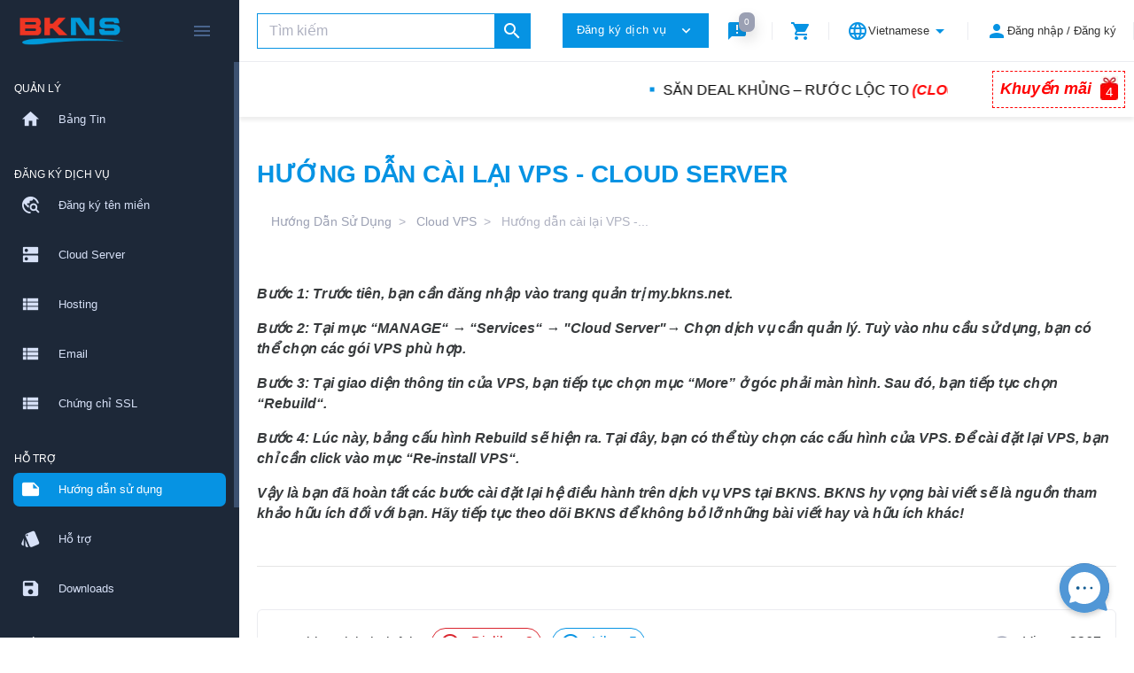

--- FILE ---
content_type: text/html; charset=UTF-8
request_url: https://my.bkns.net/knowledgebase/article/22/h%C6%B0%E1%BB%9Bng-d%E1%BA%ABn-c%C3%A0i-l%E1%BA%A1i-vps---cloud-server/
body_size: 313044
content:
<!DOCTYPE html>
<html lang="vi" dir="ltr" class="loading">
<head>
<base href="https://my.bkns.net/" />
<meta http-equiv="Content-Type" content="text/html; charset=UTF-8">
<meta http-equiv="X-UA-Compatible" content="IE=edge">
<meta name="viewport" content="width=device-width, initial-scale=1.0, user-scalable=0, minimal-ui">
<title>BKNS., JSC</title>
<meta name="keywords" content="BKNS., JSC" />
<meta name="description" content="BKNS., JSC" />
<meta name="apple-mobile-web-app-capable" content="yes">
<meta name="apple-touch-fullscreen" content="yes">
<meta name="apple-mobile-web-app-status-bar-style" content="default">
<link rel="apple-touch-icon" sizes="72x72" href="https://my.bkns.net/templates/2019/dist/favicons/favicon_apple_72.png">
<link rel="apple-touch-icon" sizes="144x144" href="https://my.bkns.net/templates/2019/dist/favicons/favicon_apple_144.png">
<link rel="apple-touch-icon" sizes="180x180" href="https://my.bkns.net/templates/2019/dist/favicons/favicon_apple_180.png">
<link rel="icon" type="image/png" sizes="16x16" href="https://my.bkns.net/templates/2019/dist/favicons/favicon_16.png">
<link rel="icon" type="image/png" sizes="32x32" href="https://my.bkns.net/templates/2019/dist/favicons/favicon_32.png">
<link rel="icon" type="image/png" sizes="96x96" href="https://my.bkns.net/templates/2019/dist/favicons/favicon_96.png">
<link rel="icon" type="image/png" sizes="192x192"  href="https://my.bkns.net/templates/2019/dist/favicons/favicon_192.png">
<link rel="stylesheet" type="text/css" href="https://my.bkns.net/templates/2019/dist/css/custom.min.css?v=ad96c4fb">
<link rel="stylesheet" type="text/css" href="templates/common/css/selectize.bootstrap4.css">
<style>
body {
font-family: "Roboto", Helvetica, Arial, sans-serif;
}
.image.size-lg {
max-width: 230px;
}
.navbar .navbar-left .navbar-brand {
height: 100%;
}
.orderpage-configuration .card{
border: none;
margin: 3px;
}
.orderpage-configuration .card-body.item
{
padding: 2px;
}
input[type=checkbox]:checked:after, input[type=checkbox]:checked::after, input[type=radio]:checked:after, input[type=radio]:checked::after {
background: #0693e3;
border: 2px solid #0693e3;
}
.leftnavigation-box .nav-item .nav-link img {
display: inline-block !important;
}
.tab-content {
box-shadow: 0px 0px 1px rgba(0, 0, 0, 0.1), 0px 2px 24px rgba(0, 0, 0, 0.08);
}
.loyalty-info {
background-color: #e2edf9;
padding: 15px;
border: 1px solid #cadaec;
font-size: 14px;
}
.txt-green {
color: #1eba5c;
margin-right: 5px;
}
.loyalty-info .list-group-ui-base {
padding: 0;
margin: 0;
}
.loyalty-info .table thead th {
border-bottom: 2px solid #ddd;
font-size: 15px;
}
/**custom**/
.navbar  form.navbar-search .input-group {
position: relative;
display: flex;
align-items: center;
/*width: 500px !important;*/
padding: 10px 20px !important;
}
.navbar input#navbar-search-box {
background-color: transparent;
border: 1px solid #0693e3 !important;
height: 40px !important;
}
.navbar .input-group-prepend.input-icon-placeholder {
position: absolute;
right: 22px;
height: 40px !important;
}
.navbar .input-group-prepend.input-icon-placeholder span.navbar-search-icon.input-group-text {
height: 40px !important;
background: #0693e3 !important;
width: 40px !important;
padding: 0px !important;
display: flex;
justify-content: center;
align-items: center;
border-radius: 0px !important;
}
.navbar .input-group-prepend.input-icon-placeholder span.navbar-search-icon.input-group-text i{
color:#fff !important;
}
.navbar .navbar-body .navbar-menu .nav-item a i {
color: #0693e3 !important;
}
.navbar .navbar-body .navbar-menu .nav-link {
color: #333 !important;
border: 0px !important;
position:relative;
}
.navbar .navbar-body .navbar-menu .nav-item a.nav-link:before {
position: absolute;
content: '';
height: 20px;
width: 1px;
background: #EBECF0;
right: 0px;
}
.root-boxes .root-box {
border-width: 2px !important;
height: 280px;
padding: 20px !important;
}
.root-boxes .root-box h4 {
text-transform: uppercase;
font-size: 22px;
margin: 0;
font-weight: 500;
color: #000;
}
.root-boxes .root-box span {
text-align: center;
margin: 20px 0 0 0;
}
section.section-main h1,section.section-main h2 {
color: #0693e3 !important;
text-transform: uppercase;
font-size: 28px;
font-weight: 700;
}
.orderpage .card .card-title {
color: #fff !important;
font-size: 16px;
font-weight: 700 !important;
}
.orderpage-domain_2019 .card .card-title {
color: #0573b1 !important;
font-size: 22px;
}
.navbar-order a {
margin-right: 0px !important;
}
.navbar .navbar-body .navbar-search .input-group .input-icon-placeholder span.navbar-search-icon.input-group-text {
padding: 0px !important;
}
.navbar .dropdown-order-items.show {
margin: 0;
}
div#orderpage h1, div#orderpage h2 {
color: #fff !important;
}
/** update menu**/
.dropdown-item{
color: #222222;
}
.dropdown .dropdown-item {
font-size: 15px;
}
.dropdown-menu.dropdown-menu-right.show{
right: 30px;
box-shadow: 0px 0px 15px rgb(0 0 0 / 25%);
border-radius: 6px;
}
.dropdown-menu.dropdown-menu-right.show:after {
position: absolute;
content: "";
width: 0px;
height: 0px;
border-right: 10px solid transparent;
border-left: 10px solid transparent;
border-bottom: 10px solid #fff;
top: -10px;
right: 20px;
}
.bkns-sale {
width: 100%;
margin: calc(30px + 40px) auto 30px auto;
display: flex;
padding:10px;
align-items: center;
box-shadow: 0px 4px 4px rgba(0, 0, 0, 0.07);
}
.bkns-sale ul li {
position: relative;
padding-left: 15px;
display: inline-block;
}
.bkns-sale ul {
margin: 0px !important;
}
.bkns-sale ul li a {
font-size: 16px;
color: #000;
}
.bkns-sale ul li:before {
content: "";
width: 5px;
height: 5px;
background: #0693e3 !important;
display: inline-block;
position: absolute;
left: 0px;
top: 50%;
transform: translateY(-50%);
}
.bkns-sale .banner_sales {
padding: 5px 5px 8px 5px;
background: transparent;
display: flex;
width: 150px !important;
text-align: center;
border: 1px dashed #ff0000;
justify-content: center;
align-items: center;
margin-left: 50px;
}
.bkns-sale ul li a p {
margin: 0px !important;
}
.bkns-sale .banner_sales strong {
font-size: 18px;
line-height: 22px;
color: #ff0000;
font-weight: 700;
margin: 0px 10px 0px 0px;
}
.banner_sales figure {
margin: 0;
position: relative;
}
.banner_sales sup {
color: #fff;
position: absolute;
left: 50%;
top: 65%;
transform: translate(-50%,-50%);
font-size: 15px;
}
.btn-sm {
padding: 10px 15px !important;
font-size: 15px !important;
}
.navbar .navbar-body .navbar-search {
/*width: auto !important;*/
}
.navbar-right {
display: flex;
align-items: center;
}
.btn {
border-radius: 0px !important;
}
.bkns-sale ul li{
margin-right:50px !important;
}
@media only screen and (max-width:768px){
.bkns-sale {
margin: 0;
display: flex;
}
.bkns-sale .banner_sales strong {
display: none;
}
.bkns-sale .banner_sales {
width: 50px !important;
}
}
@media (min-width: 994px) {
body .body-content .section-main {
margin: calc(30px + 0px) auto 0px auto !important;
}
}
.navbar form.navbar-search .input-group{
/*max-width: 300px !important;*/
}
div#payform {
border-radius: 10px;
padding: 20px;
border: 1px solid #d7d7d7;
}
div#payform .total-amount {
font-weight: 400;
color: #03A9F4;
font-size: 20px;
}
.qr-wrapper {
text-align: center;
margin-top: 20px;
}
.qr-image {
border: 2px solid #ddd;
padding: 10px;
background-color: #fff;
border-radius: 8px;
}
.modal-dialog .d-flex.justify-content-between.align-items-center {
display: flex;
flex-direction: column-reverse;
}
.danh_nhap_bkns span.text-small {
display: flex;
}
.danh_nhap_bkns button.btn.btn-primary.btn-lg.w-50 {
font-size: 20px;
border-radius: 6px !important;
width: 600px;
width: 70% !important;
background: -webkit-linear-gradient(right, #0693e3ab, #166bddd9, #166bddd9, #00aaffbf);
}
span.text-small a {
border-radius: 6px !important;
color: #f4f4f4;
padding: 10px;
margin: 15px;
background: #0693e3;
}
span.text-small a.a_passreminder {
background: #dd4b39;
}
a.btn.btn-social.btn-facebook {
font-size: 10px;
}
.social-login {
margin: auto;
margin-bottom: 15px;
display: flex;
align-items: center;
justify-content: center;
width: 80%;
}
.social-login .lineor {
width: 20%;
text-align: center;
white-space: nowrap;
color: #666;
font-size: 14px;
}
.social-login .line {
flex: 1;
height: 2px;
background-color: #ccc;
}
a.btn.btn-social.btn-google {
font-size: 10px;
}
a.btn.btn-social.btn-github {
font-size: 10px;
}
.modal-body.form-credentials.form-credentials-modal {
padding: 15px;
}
.badge.badge-Suspended, .badge.badge-Answered, .badge.badge-warning {
background-color: #ffe051;
color: #fd0606 !important;
}
b, strong {
font-weight: 600;
font-style: italic;
}
@media (max-width: 576px) {
.result-group { margin-top: .5rem; }
.result-row {
display: flex !important;
flex-direction: column;
align-items: stretch;
gap: .5rem;
padding: .75rem .875rem;
border-bottom: 1px solid #eef0f3;
}
.result-data,
.result-data .d-flex { 
display: flex !important;
flex-direction: row;
align-items: baseline;
gap: .375rem;
flex-wrap: wrap;
}
.result-actions { 
display: grid !important;
grid-template-columns: 1fr auto;
gap: .5rem;
align-items: center;
}
.result-actions .result-whois,
.result-whois,
.result-whois-link,
a.result-whois-link {
order: 3;
justify-self: start;
font-size: 12px !important;
text-decoration: underline;
color: #2563eb;
display: block !important;
}
span.d-none.d-md-inline-block.badge.badge-warning.ml-2.small {
display: block !important;
}
}
#custom_field_131294, #custom_field_131293, #custom_field_131295, #custom_field_131296, #custom_field_131297, #custom_field_131298, #custom_field_131299, #custom_field_131300{
display: none;
}
#orderpage .cart-product-section .text-right {
text-align: left !important;
}
.orderpage .text-right {
text-align: left !important;
}
.card-price span {
white-space: nowrap;
}
.coupon-show {
font-family: 'Segoe UI', Roboto, Helvetica, Arial, sans-serif;
font-size: 16px !important;
font-weight: 800;
color: #1a4a7c !important;
text-transform: uppercase;
letter-spacing: -0.5px;
}
.son_fan_coupons span.coupon_son_sp1 {
justify-content: center;
display: flex;
align-items: center;
}
.coupon_son_sp {
position: relative;
}
.coupon_son_sp::before,
.coupon_son_sp::after {
content: "";
position: absolute;
width: 11px;
height: 15px;
background-color: #BDECFF;
border-radius: 50%;
left: 35%;
margin-left: -24px;
z-index: 2;
}
.coupon_son_sp::before {
top: -10px;
}
.coupon_son_sp::after {
bottom: -10px;
}
</style>
<!-- Google Tag Manager -->
<script>(function(w,d,s,l,i){w[l]=w[l]||[];w[l].push({'gtm.start':
                new Date().getTime(),event:'gtm.js'});var f=d.getElementsByTagName(s)[0],
            j=d.createElement(s),dl=l!='dataLayer'?'&l='+l:'';j.async=true;j.src=
            'https://www.googletagmanager.com/gtm.js?id='+i+dl;f.parentNode.insertBefore(j,f);
        })(window,document,'script','dataLayer','GTM-MFGNJC7V');</script>
<!-- End Google Tag Manager -->
<script type="text/javascript">
        var jsLang = {
            yes: "",
            no: "",
            search: {
                error: {
                    source: "Cannot search. No source used, and Search API module was not included",
                    noResultsHeader: "No Results",
                    noResults: "Your search returned no results",
                    noEndpoint: "No search endpoint was specified",
                    serverError: "There was an issue querying the server."
                }
            },
            more: "Xem thêm",
            errors: {
                noInvoiceCheckedForDownload: "",
                canNotPayWithStatus: "",
                invoiceMerged: "",
            }
        };
    </script>
<script type="text/javascript" src="https://my.bkns.net/templates/2019/dist/js/main.min.js?v=ad96c4fb"></script>
<script type="text/javascript">
         $.fn.datepicker.dates['vi'] = {
        days: ["Chủ Nhật", "Thứ Hai", "Thứ Ba", "Thứ Tư", "Thứ Năm", "Thứ Sáu", "Thứ Bảy", "Chủ Nhật"],
        daysShort: ["CN", "T2", "T3", "T4", "T5", "T6", "T7", "CN"],
        daysMin: ["CN", "T2", "T3", "T4", "T5", "T6", "T7", "CN"],
        months: ["Tháng Một", "Tháng Hai", "Tháng Ba", "Tháng Tư", "Tháng Năm", "Tháng Sáu", "Tháng Bảy", "Tháng Tám", "Tháng Chín", "Tháng Mười", "Tháng Mười Một", "Tháng Mười Hai"],
        monthsShort: ["Th.1", "Th.2", "Th.3", "Th.4", "Th.5", "Th.6", "Th.7", "Th.8", "Th.9", "Th.10", "Th.11", "Th.12"],
        today: "Hôm Nay",
        weekStart: 1,
        format: "dd-mm-yyyy",
        clear: 'Xoá',
        showWeekDays: false,
    };
    
    </script>
<script type="text/javascript" src="https://my.bkns.net/?cmd=hbchat&amp;action=embed"></script>
<script type="text/javascript">

        var infos = [];
        var errors = [];
        var pos_popups = "topright";

        
        var pnotify_stack = {
            topleft: {"dir1": "down", "dir2": "right", "push": "top"},
            bottomleft: {"dir1": "right", "dir2": "up", "push": "top"},
            bottomright: {"dir1": "up", "dir2": "left", "firstpos1": 25, "firstpos2": 25},
            modal: {"dir1": "down", "dir2": "right", "push": "top", "modal": true, "overlay_close": true},
        };
        var pntf_opts = {
            history: false,
            buttons: {sticker: false},
            hide: false, sticker: false, icon: false
        };
        switch (pos_popups) {
            case "topleft":
                pntf_opts.stack = pnotify_stack.topleft;
                pntf_opts.addclass = "stack-topleft";
                break;
            case "topcenter":
                pntf_opts.stack = pnotify_stack.modal;
                pntf_opts.addclass = "stack-modal stack-topcenter";
                $("<style type='text/css'>.ui-pnotify-modal-overlay{visibility: hidden}</style>").appendTo("head");
                break;
            case "bottomleft":
                pntf_opts.stack = pnotify_stack.bottomleft;
                pntf_opts.addclass = "stack-bottomleft";
                break;
            case "bottomright":
                pntf_opts.stack = pnotify_stack.bottomright;
                pntf_opts.addclass = "stack-bottomright";
                break;
            case "modal":
                pntf_opts.stack = pnotify_stack.modal;
                pntf_opts.addclass = "stack-modal";
                break;
        }
        $(document).ready(function () {
            setTimeout(function () {
                $.each(infos, function(index, item) {
                    pntf_opts.text = item;
                    pntf_opts.type = 'info';
                    new PNotify(pntf_opts);
                });
                $.each(errors, function(index, item) {
                    pntf_opts.text = item;
                    pntf_opts.type = 'error';
                    new PNotify(pntf_opts);
                });
            }, 300);
        });
        
    </script>
<meta name="csrf-token" content="b091b8cdd9004950b9151a12d8eb4b69"/>
<link rel="stylesheet" href="/includes/modules/Other/locations/templates/scripts/select.css"></link>
<script type="text/javascript" src="/includes/modules/Other/locations/templates/scripts/country.js?v=989b36ec3ef652b411add8b288dc343f"></script>
<script type="text/javascript" src="/includes/modules/Other/locations/templates/scripts/select2.min.js?v=989b36ec3ef652b411add8b288dc343f"></script>
<script>

                    var states = {"VN":[{"id":"","name":"","code":"","country":"VN","order":""},{"id":92,"name":"Thành phố Cần Thơ","code":"CTO","country":"VN","order":"3"},{"id":48,"name":"Thành phố Đà Nẵng","code":"DNG","country":"VN","order":"3"},{"id":1,"name":"Thành phố Hà Nội","code":"HNI","country":"VN","order":"3"},{"id":31,"name":"Thành phố Hải Phòng","code":"HPG","country":"VN","order":"3"},{"id":79,"name":"Thành phố Hồ Chí Minh","code":"HCM","country":"VN","order":"3"},{"id":46,"name":"Thành phố Huế","code":"TTH","country":"VN","order":"3"},{"id":91,"name":"Tỉnh An Giang","code":"AGG","country":"VN","order":"3"},{"id":24,"name":"Tỉnh Bắc Ninh","code":"BNH","country":"VN","order":"3"},{"id":96,"name":"Tỉnh Cà Mau","code":"CMU","country":"VN","order":"3"},{"id":4,"name":"Tỉnh Cao Bằng","code":"CBG","country":"VN","order":"3"},{"id":66,"name":"Tỉnh Đắk Lắk","code":"DLK","country":"VN","order":"3"},{"id":11,"name":"Tỉnh Điện Biên","code":"DBN","country":"VN","order":"3"},{"id":75,"name":"Tỉnh Đồng Nai","code":"DNI","country":"VN","order":"3"},{"id":82,"name":"Tỉnh Đồng Tháp","code":"DTP","country":"VN","order":"3"},{"id":52,"name":"Tỉnh Gia Lai","code":"GLI","country":"VN","order":"3"},{"id":42,"name":"Tỉnh Hà Tĩnh","code":"HTH","country":"VN","order":"3"},{"id":33,"name":"Tỉnh Hưng Yên","code":"HYN","country":"VN","order":"3"},{"id":56,"name":"Tỉnh Khánh Hòa","code":"KHN","country":"VN","order":"3"},{"id":12,"name":"Tỉnh Lai Châu","code":"LCU","country":"VN","order":"3"},{"id":68,"name":"Tỉnh Lâm Đồng","code":"LDG","country":"VN","order":"3"},{"id":20,"name":"Tỉnh Lạng Sơn","code":"LSN","country":"VN","order":"3"},{"id":15,"name":"Tỉnh Lào Cai","code":"LCI","country":"VN","order":"3"},{"id":40,"name":"Tỉnh Nghệ An","code":"NAN","country":"VN","order":"3"},{"id":37,"name":"Tỉnh Ninh Bình","code":"NBH","country":"VN","order":"3"},{"id":25,"name":"Tỉnh Phú Thọ","code":"PTO","country":"VN","order":"3"},{"id":51,"name":"Tỉnh Quảng Ngãi","code":"QNI","country":"VN","order":"3"},{"id":22,"name":"Tỉnh Quảng Ninh","code":"QNH","country":"VN","order":"3"},{"id":44,"name":"Tỉnh Quảng Trị","code":"QTI","country":"VN","order":"3"},{"id":14,"name":"Tỉnh Sơn La","code":"SLA","country":"VN","order":"3"},{"id":80,"name":"Tỉnh Tây Ninh","code":"TNH","country":"VN","order":"3"},{"id":19,"name":"Tỉnh Thái Nguyên","code":"TNN","country":"VN","order":"3"},{"id":38,"name":"Tỉnh Thanh Hóa","code":"THA","country":"VN","order":"3"},{"id":8,"name":"Tỉnh Tuyên Quang","code":"TQG","country":"VN","order":"3"},{"id":86,"name":"Tỉnh Vĩnh Long","code":"VLG","country":"VN","order":"3"}]};
                     var cities = {"Th\u00e0nh ph\u1ed1 H\u00e0 N\u1ed9i":[{"id":0,"name":"","state_id":"1","code":null},{"id":4,"name":"Ph\u01b0\u1eddng Ba \u0110\u00ecnh","state_id":"1","code":null},{"id":8,"name":"Ph\u01b0\u1eddng Ng\u1ecdc H\u00e0","state_id":"1","code":null},{"id":25,"name":"Ph\u01b0\u1eddng Gi\u1ea3ng V\u00f5","state_id":"1","code":null},{"id":70,"name":"Ph\u01b0\u1eddng Ho\u00e0n Ki\u1ebfm","state_id":"1","code":null},{"id":82,"name":"Ph\u01b0\u1eddng C\u1eeda Nam","state_id":"1","code":null},{"id":91,"name":"Ph\u01b0\u1eddng Ph\u00fa Th\u01b0\u1ee3ng","state_id":"1","code":null},{"id":97,"name":"Ph\u01b0\u1eddng H\u1ed3ng H\u00e0","state_id":"1","code":null},{"id":103,"name":"Ph\u01b0\u1eddng T\u00e2y H\u1ed3","state_id":"1","code":null},{"id":118,"name":"Ph\u01b0\u1eddng B\u1ed3 \u0110\u1ec1","state_id":"1","code":null},{"id":127,"name":"Ph\u01b0\u1eddng Vi\u1ec7t H\u01b0ng","state_id":"1","code":null},{"id":136,"name":"Ph\u01b0\u1eddng Ph\u00fac L\u1ee3i","state_id":"1","code":null},{"id":145,"name":"Ph\u01b0\u1eddng Long Bi\u00ean","state_id":"1","code":null},{"id":160,"name":"Ph\u01b0\u1eddng Ngh\u0129a \u0110\u00f4","state_id":"1","code":null},{"id":166,"name":"Ph\u01b0\u1eddng C\u1ea7u Gi\u1ea5y","state_id":"1","code":null},{"id":175,"name":"Ph\u01b0\u1eddng Y\u00ean H\u00f2a","state_id":"1","code":null},{"id":190,"name":"Ph\u01b0\u1eddng \u00d4 Ch\u1ee3 D\u1eeba","state_id":"1","code":null},{"id":199,"name":"Ph\u01b0\u1eddng L\u00e1ng","state_id":"1","code":null},{"id":226,"name":"Ph\u01b0\u1eddng V\u0103n Mi\u1ebfu - Qu\u1ed1c T\u1eed Gi\u00e1m","state_id":"1","code":null},{"id":229,"name":"Ph\u01b0\u1eddng Kim Li\u00ean","state_id":"1","code":null},{"id":235,"name":"Ph\u01b0\u1eddng \u0110\u1ed1ng \u0110a","state_id":"1","code":null},{"id":256,"name":"Ph\u01b0\u1eddng Hai B\u00e0 Tr\u01b0ng","state_id":"1","code":null},{"id":283,"name":"Ph\u01b0\u1eddng V\u0129nh Tuy","state_id":"1","code":null},{"id":292,"name":"Ph\u01b0\u1eddng B\u1ea1ch Mai","state_id":"1","code":null},{"id":301,"name":"Ph\u01b0\u1eddng V\u0129nh H\u01b0ng","state_id":"1","code":null},{"id":316,"name":"Ph\u01b0\u1eddng \u0110\u1ecbnh C\u00f4ng","state_id":"1","code":null},{"id":322,"name":"Ph\u01b0\u1eddng T\u01b0\u01a1ng Mai","state_id":"1","code":null},{"id":328,"name":"Ph\u01b0\u1eddng L\u0129nh Nam","state_id":"1","code":null},{"id":331,"name":"Ph\u01b0\u1eddng Ho\u00e0ng Mai","state_id":"1","code":null},{"id":337,"name":"Ph\u01b0\u1eddng Ho\u00e0ng Li\u1ec7t","state_id":"1","code":null},{"id":340,"name":"Ph\u01b0\u1eddng Y\u00ean S\u1edf","state_id":"1","code":null},{"id":352,"name":"Ph\u01b0\u1eddng Ph\u01b0\u01a1ng Li\u1ec7t","state_id":"1","code":null},{"id":364,"name":"Ph\u01b0\u1eddng Kh\u01b0\u01a1ng \u0110\u00ecnh","state_id":"1","code":null},{"id":367,"name":"Ph\u01b0\u1eddng Thanh Xu\u00e2n","state_id":"1","code":null},{"id":376,"name":"X\u00e3 S\u00f3c S\u01a1n","state_id":"1","code":null},{"id":382,"name":"X\u00e3 Kim Anh","state_id":"1","code":null},{"id":385,"name":"X\u00e3 Trung Gi\u00e3","state_id":"1","code":null},{"id":430,"name":"X\u00e3 \u0110a Ph\u00fac","state_id":"1","code":null},{"id":433,"name":"X\u00e3 N\u1ed9i B\u00e0i","state_id":"1","code":null},{"id":454,"name":"X\u00e3 \u0110\u00f4ng Anh","state_id":"1","code":null},{"id":466,"name":"X\u00e3 Ph\u00fac Th\u1ecbnh","state_id":"1","code":null},{"id":475,"name":"X\u00e3 Th\u01b0 L\u00e2m","state_id":"1","code":null},{"id":493,"name":"X\u00e3 Thi\u00ean L\u1ed9c","state_id":"1","code":null},{"id":508,"name":"X\u00e3 V\u0129nh Thanh","state_id":"1","code":null},{"id":541,"name":"X\u00e3 Ph\u00f9 \u0110\u1ed5ng","state_id":"1","code":null},{"id":562,"name":"X\u00e3 Thu\u1eadn An","state_id":"1","code":null},{"id":565,"name":"X\u00e3 Gia L\u00e2m","state_id":"1","code":null},{"id":577,"name":"X\u00e3 B\u00e1t Tr\u00e0ng","state_id":"1","code":null},{"id":592,"name":"Ph\u01b0\u1eddng T\u1eeb Li\u00eam","state_id":"1","code":null},{"id":598,"name":"Ph\u01b0\u1eddng Th\u01b0\u1ee3ng C\u00e1t","state_id":"1","code":null},{"id":602,"name":"Ph\u01b0\u1eddng \u0110\u00f4ng Ng\u1ea1c","state_id":"1","code":null},{"id":611,"name":"Ph\u01b0\u1eddng Xu\u00e2n \u0110\u1ec9nh","state_id":"1","code":null},{"id":613,"name":"Ph\u01b0\u1eddng T\u00e2y T\u1ef1u","state_id":"1","code":null},{"id":619,"name":"Ph\u01b0\u1eddng Ph\u00fa Di\u1ec5n","state_id":"1","code":null},{"id":622,"name":"Ph\u01b0\u1eddng Xu\u00e2n Ph\u01b0\u01a1ng","state_id":"1","code":null},{"id":634,"name":"Ph\u01b0\u1eddng T\u00e2y M\u1ed7","state_id":"1","code":null},{"id":637,"name":"Ph\u01b0\u1eddng \u0110\u1ea1i M\u1ed7","state_id":"1","code":null},{"id":640,"name":"X\u00e3 Thanh Tr\u00ec","state_id":"1","code":null},{"id":643,"name":"Ph\u01b0\u1eddng Thanh Li\u1ec7t","state_id":"1","code":null},{"id":664,"name":"X\u00e3 \u0110\u1ea1i Thanh","state_id":"1","code":null},{"id":679,"name":"X\u00e3 Ng\u1ecdc H\u1ed3i","state_id":"1","code":null},{"id":685,"name":"X\u00e3 Nam Ph\u00f9","state_id":"1","code":null},{"id":4930,"name":"X\u00e3 Y\u00ean Xu\u00e2n","state_id":"1","code":null},{"id":8974,"name":"X\u00e3 Quang Minh","state_id":"1","code":null},{"id":8980,"name":"X\u00e3 Y\u00ean L\u00e3ng","state_id":"1","code":null},{"id":8995,"name":"X\u00e3 Ti\u1ebfn Th\u1eafng","state_id":"1","code":null},{"id":9022,"name":"X\u00e3 M\u00ea Linh","state_id":"1","code":null},{"id":9552,"name":"Ph\u01b0\u1eddng Ki\u1ebfn H\u01b0ng","state_id":"1","code":null},{"id":9556,"name":"Ph\u01b0\u1eddng H\u00e0 \u0110\u00f4ng","state_id":"1","code":null},{"id":9562,"name":"Ph\u01b0\u1eddng Y\u00ean Ngh\u0129a","state_id":"1","code":null},{"id":9568,"name":"Ph\u01b0\u1eddng Ph\u00fa L\u01b0\u01a1ng","state_id":"1","code":null},{"id":9574,"name":"Ph\u01b0\u1eddng S\u01a1n T\u00e2y","state_id":"1","code":null},{"id":9604,"name":"Ph\u01b0\u1eddng T\u00f9ng Thi\u1ec7n","state_id":"1","code":null},{"id":9616,"name":"X\u00e3 \u0110o\u00e0i Ph\u01b0\u01a1ng","state_id":"1","code":null},{"id":9619,"name":"X\u00e3 Qu\u1ea3ng Oai","state_id":"1","code":null},{"id":9634,"name":"X\u00e3 C\u1ed5 \u0110\u00f4","state_id":"1","code":null},{"id":9661,"name":"X\u00e3 Minh Ch\u00e2u","state_id":"1","code":null},{"id":9664,"name":"X\u00e3 V\u1eadt L\u1ea1i","state_id":"1","code":null},{"id":9676,"name":"X\u00e3 B\u1ea5t B\u1ea1t","state_id":"1","code":null},{"id":9694,"name":"X\u00e3 Su\u1ed1i Hai","state_id":"1","code":null},{"id":9700,"name":"X\u00e3 Ba V\u00ec","state_id":"1","code":null},{"id":9706,"name":"X\u00e3 Y\u00ean B\u00e0i","state_id":"1","code":null},{"id":9715,"name":"X\u00e3 Ph\u00fac Th\u1ecd","state_id":"1","code":null},{"id":9739,"name":"X\u00e3 Ph\u00fac L\u1ed9c","state_id":"1","code":null},{"id":9772,"name":"X\u00e3 H\u00e1t M\u00f4n","state_id":"1","code":null},{"id":9784,"name":"X\u00e3 \u0110an Ph\u01b0\u1ee3ng","state_id":"1","code":null},{"id":9787,"name":"X\u00e3 Li\u00ean Minh","state_id":"1","code":null},{"id":9817,"name":"X\u00e3 \u00d4 Di\u00ean","state_id":"1","code":null},{"id":9832,"name":"X\u00e3 Ho\u00e0i \u0110\u1ee9c","state_id":"1","code":null},{"id":9856,"name":"X\u00e3 D\u01b0\u01a1ng H\u00f2a","state_id":"1","code":null},{"id":9871,"name":"X\u00e3 S\u01a1n \u0110\u1ed3ng","state_id":"1","code":null},{"id":9877,"name":"X\u00e3 An Kh\u00e1nh","state_id":"1","code":null},{"id":9886,"name":"Ph\u01b0\u1eddng D\u01b0\u01a1ng N\u1ed9i","state_id":"1","code":null},{"id":9895,"name":"X\u00e3 Qu\u1ed1c Oai","state_id":"1","code":null},{"id":9910,"name":"X\u00e3 Ki\u1ec1u Ph\u00fa","state_id":"1","code":null},{"id":9931,"name":"X\u00e3 H\u01b0ng \u0110\u1ea1o","state_id":"1","code":null},{"id":9952,"name":"X\u00e3 Ph\u00fa C\u00e1t","state_id":"1","code":null},{"id":9955,"name":"X\u00e3 Th\u1ea1ch Th\u1ea5t","state_id":"1","code":null},{"id":9982,"name":"X\u00e3 H\u1ea1 B\u1eb1ng","state_id":"1","code":null},{"id":9988,"name":"X\u00e3 H\u00f2a L\u1ea1c","state_id":"1","code":null},{"id":10003,"name":"X\u00e3 T\u00e2y Ph\u01b0\u01a1ng","state_id":"1","code":null},{"id":10015,"name":"Ph\u01b0\u1eddng Ch\u01b0\u01a1ng M\u1ef9","state_id":"1","code":null},{"id":10030,"name":"X\u00e3 Ph\u00fa Ngh\u0129a","state_id":"1","code":null},{"id":10045,"name":"X\u00e3 Xu\u00e2n Mai","state_id":"1","code":null},{"id":10072,"name":"X\u00e3 Qu\u1ea3ng B\u1ecb","state_id":"1","code":null},{"id":10081,"name":"X\u00e3 Tr\u1ea7n Ph\u00fa","state_id":"1","code":null},{"id":10096,"name":"X\u00e3 H\u00f2a Ph\u00fa","state_id":"1","code":null},{"id":10114,"name":"X\u00e3 Thanh Oai","state_id":"1","code":null},{"id":10126,"name":"X\u00e3 B\u00ecnh Minh","state_id":"1","code":null},{"id":10144,"name":"X\u00e3 Tam H\u01b0ng","state_id":"1","code":null},{"id":10180,"name":"X\u00e3 D\u00e2n H\u00f2a","state_id":"1","code":null},{"id":10183,"name":"X\u00e3 Th\u01b0\u1eddng T\u00edn","state_id":"1","code":null},{"id":10210,"name":"X\u00e3 H\u1ed3ng V\u00e2n","state_id":"1","code":null},{"id":10231,"name":"X\u00e3 Th\u01b0\u1ee3ng Ph\u00fac","state_id":"1","code":null},{"id":10237,"name":"X\u00e3 Ch\u01b0\u01a1ng D\u01b0\u01a1ng","state_id":"1","code":null},{"id":10273,"name":"X\u00e3 Ph\u00fa Xuy\u00ean","state_id":"1","code":null},{"id":10279,"name":"X\u00e3 Ph\u01b0\u1ee3ng D\u1ef1c","state_id":"1","code":null},{"id":10330,"name":"X\u00e3 Chuy\u00ean M\u1ef9","state_id":"1","code":null},{"id":10342,"name":"X\u00e3 \u0110\u1ea1i Xuy\u00ean","state_id":"1","code":null},{"id":10354,"name":"X\u00e3 V\u00e2n \u0110\u00ecnh","state_id":"1","code":null},{"id":10369,"name":"X\u00e3 \u1ee8ng Thi\u00ean","state_id":"1","code":null},{"id":10402,"name":"X\u00e3 \u1ee8ng H\u00f2a","state_id":"1","code":null},{"id":10417,"name":"X\u00e3 H\u00f2a X\u00e1","state_id":"1","code":null},{"id":10441,"name":"X\u00e3 M\u1ef9 \u0110\u1ee9c","state_id":"1","code":null},{"id":10459,"name":"X\u00e3 Ph\u00fac S\u01a1n","state_id":"1","code":null},{"id":10465,"name":"X\u00e3 H\u1ed3ng S\u01a1n","state_id":"1","code":null},{"id":10489,"name":"X\u00e3 H\u01b0\u01a1ng S\u01a1n","state_id":"1","code":null}],"T\u1ec9nh Tuy\u00ean Quang":[{"id":0,"name":"","state_id":"8","code":null},{"id":691,"name":"Ph\u01b0\u1eddng H\u00e0 Giang 2","state_id":"8","code":null},{"id":694,"name":"Ph\u01b0\u1eddng H\u00e0 Giang 1","state_id":"8","code":null},{"id":700,"name":"X\u00e3 Ng\u1ecdc \u0110\u01b0\u1eddng","state_id":"8","code":null},{"id":706,"name":"X\u00e3 Ph\u00fa Linh","state_id":"8","code":null},{"id":715,"name":"X\u00e3 L\u0169ng C\u00fa","state_id":"8","code":null},{"id":721,"name":"X\u00e3 \u0110\u1ed3ng V\u0103n","state_id":"8","code":null},{"id":733,"name":"X\u00e3 S\u00e0 Ph\u00ecn","state_id":"8","code":null},{"id":745,"name":"X\u00e3 Ph\u1ed1 B\u1ea3ng","state_id":"8","code":null},{"id":763,"name":"X\u00e3 L\u0169ng Ph\u00ecn","state_id":"8","code":null},{"id":769,"name":"X\u00e3 M\u00e8o V\u1ea1c","state_id":"8","code":null},{"id":778,"name":"X\u00e3 S\u01a1n V\u0129","state_id":"8","code":null},{"id":787,"name":"X\u00e3 S\u1ee7ng M\u00e1ng","state_id":"8","code":null},{"id":802,"name":"X\u00e3 Kh\u00e2u Vai","state_id":"8","code":null},{"id":808,"name":"X\u00e3 T\u00e1t Ng\u00e0","state_id":"8","code":null},{"id":817,"name":"X\u00e3 Ni\u00eam S\u01a1n","state_id":"8","code":null},{"id":820,"name":"X\u00e3 Y\u00ean Minh","state_id":"8","code":null},{"id":829,"name":"X\u00e3 Th\u1eafng M\u1ed1","state_id":"8","code":null},{"id":832,"name":"X\u00e3 B\u1ea1ch \u0110\u00edch","state_id":"8","code":null},{"id":847,"name":"X\u00e3 M\u1eadu Du\u1ec7","state_id":"8","code":null},{"id":859,"name":"X\u00e3 Ng\u1ecdc Long","state_id":"8","code":null},{"id":865,"name":"X\u00e3 \u0110\u01b0\u1eddng Th\u01b0\u1ee3ng","state_id":"8","code":null},{"id":871,"name":"X\u00e3 Du Gi\u00e0","state_id":"8","code":null},{"id":874,"name":"X\u00e3 Qu\u1ea3n B\u1ea1","state_id":"8","code":null},{"id":883,"name":"X\u00e3 C\u00e1n T\u1ef7","state_id":"8","code":null},{"id":889,"name":"X\u00e3 Ngh\u0129a Thu\u1eadn","state_id":"8","code":null},{"id":892,"name":"X\u00e3 T\u00f9ng V\u00e0i","state_id":"8","code":null},{"id":901,"name":"X\u00e3 L\u00f9ng T\u00e1m","state_id":"8","code":null},{"id":913,"name":"X\u00e3 V\u1ecb Xuy\u00ean","state_id":"8","code":null},{"id":919,"name":"X\u00e3 Minh T\u00e2n","state_id":"8","code":null},{"id":922,"name":"X\u00e3 Thu\u1eadn Ho\u00e0","state_id":"8","code":null},{"id":925,"name":"X\u00e3 T\u00f9ng B\u00e1","state_id":"8","code":null},{"id":928,"name":"X\u00e3 Thanh Th\u1ee7y","state_id":"8","code":null},{"id":937,"name":"X\u00e3 Lao Ch\u1ea3i","state_id":"8","code":null},{"id":952,"name":"X\u00e3 Cao B\u1ed3","state_id":"8","code":null},{"id":958,"name":"X\u00e3 Th\u01b0\u1ee3ng S\u01a1n","state_id":"8","code":null},{"id":967,"name":"X\u00e3 Vi\u1ec7t L\u00e2m","state_id":"8","code":null},{"id":970,"name":"X\u00e3 Linh H\u1ed3","state_id":"8","code":null},{"id":976,"name":"X\u00e3 B\u1ea1ch Ng\u1ecdc","state_id":"8","code":null},{"id":982,"name":"X\u00e3 Minh S\u01a1n","state_id":"8","code":null},{"id":985,"name":"X\u00e3 Gi\u00e1p Trung","state_id":"8","code":null},{"id":991,"name":"X\u00e3 B\u1eafc M\u00ea","state_id":"8","code":null},{"id":994,"name":"X\u00e3 Minh Ng\u1ecdc","state_id":"8","code":null},{"id":1006,"name":"X\u00e3 Y\u00ean C\u01b0\u1eddng","state_id":"8","code":null},{"id":1012,"name":"X\u00e3 \u0110\u01b0\u1eddng H\u1ed3ng","state_id":"8","code":null},{"id":1021,"name":"X\u00e3 Ho\u00e0ng Su Ph\u00ec","state_id":"8","code":null},{"id":1024,"name":"X\u00e3 B\u1ea3n M\u00e1y","state_id":"8","code":null},{"id":1033,"name":"X\u00e3 Th\u00e0ng T\u00edn","state_id":"8","code":null},{"id":1051,"name":"X\u00e3 T\u00e2n Ti\u1ebfn","state_id":"8","code":null},{"id":1057,"name":"X\u00e3 P\u1edd Ly Ng\u00e0i","state_id":"8","code":null},{"id":1075,"name":"X\u00e3 N\u1eadm D\u1ecbch","state_id":"8","code":null},{"id":1084,"name":"X\u00e3 H\u1ed3 Th\u1ea7u","state_id":"8","code":null},{"id":1090,"name":"X\u00e3 Th\u00f4ng Nguy\u00ean","state_id":"8","code":null},{"id":1096,"name":"X\u00e3 P\u00e0 V\u1ea7y S\u1ee7","state_id":"8","code":null},{"id":1108,"name":"X\u00e3 X\u00edn M\u1ea7n","state_id":"8","code":null},{"id":1117,"name":"X\u00e3 Trung Th\u1ecbnh","state_id":"8","code":null},{"id":1141,"name":"X\u00e3 N\u1ea5m D\u1ea9n","state_id":"8","code":null},{"id":1144,"name":"X\u00e3 Qu\u1ea3ng Nguy\u00ean","state_id":"8","code":null},{"id":1147,"name":"X\u00e3 Khu\u00f4n L\u00f9ng","state_id":"8","code":null},{"id":1153,"name":"X\u00e3 B\u1eafc Quang","state_id":"8","code":null},{"id":1156,"name":"X\u00e3 V\u0129nh Tuy","state_id":"8","code":null},{"id":1165,"name":"X\u00e3 \u0110\u1ed3ng T\u00e2m","state_id":"8","code":null},{"id":1171,"name":"X\u00e3 T\u00e2n Quang","state_id":"8","code":null},{"id":1180,"name":"X\u00e3 B\u1eb1ng H\u00e0nh","state_id":"8","code":null},{"id":1192,"name":"X\u00e3 Li\u00ean Hi\u1ec7p","state_id":"8","code":null},{"id":1201,"name":"X\u00e3 H\u00f9ng An","state_id":"8","code":null},{"id":1216,"name":"X\u00e3 \u0110\u1ed3ng Y\u00ean","state_id":"8","code":null},{"id":1225,"name":"X\u00e3 Ti\u00ean Nguy\u00ean","state_id":"8","code":null},{"id":1234,"name":"X\u00e3 Y\u00ean Th\u00e0nh","state_id":"8","code":null},{"id":1237,"name":"X\u00e3 Quang B\u00ecnh","state_id":"8","code":null},{"id":1243,"name":"X\u00e3 T\u00e2n Tr\u1ecbnh","state_id":"8","code":null},{"id":1246,"name":"X\u00e3 B\u1eb1ng Lang","state_id":"8","code":null},{"id":1255,"name":"X\u00e3 Xu\u00e2n Giang","state_id":"8","code":null},{"id":1261,"name":"X\u00e3 Ti\u00ean Y\u00ean","state_id":"8","code":null},{"id":2212,"name":"Ph\u01b0\u1eddng N\u00f4ng Ti\u1ebfn","state_id":"8","code":null},{"id":2215,"name":"Ph\u01b0\u1eddng Minh Xu\u00e2n","state_id":"8","code":null},{"id":2221,"name":"X\u00e3 N\u00e0 Hang","state_id":"8","code":null},{"id":2239,"name":"X\u00e3 Th\u01b0\u1ee3ng N\u00f4ng","state_id":"8","code":null},{"id":2245,"name":"X\u00e3 C\u00f4n L\u00f4n","state_id":"8","code":null},{"id":2248,"name":"X\u00e3 Y\u00ean Hoa","state_id":"8","code":null},{"id":2260,"name":"X\u00e3 H\u1ed3ng Th\u00e1i","state_id":"8","code":null},{"id":2266,"name":"X\u00e3 L\u00e2m B\u00ecnh","state_id":"8","code":null},{"id":2269,"name":"X\u00e3 Th\u01b0\u1ee3ng L\u00e2m","state_id":"8","code":null},{"id":2287,"name":"X\u00e3 Chi\u00eam Ho\u00e1","state_id":"8","code":null},{"id":2296,"name":"X\u00e3 B\u00ecnh An","state_id":"8","code":null},{"id":2302,"name":"X\u00e3 Minh Quang","state_id":"8","code":null},{"id":2305,"name":"X\u00e3 Trung H\u00e0","state_id":"8","code":null},{"id":2308,"name":"X\u00e3 T\u00e2n M\u1ef9","state_id":"8","code":null},{"id":2317,"name":"X\u00e3 Y\u00ean L\u1eadp","state_id":"8","code":null},{"id":2320,"name":"X\u00e3 T\u00e2n An","state_id":"8","code":null},{"id":2332,"name":"X\u00e3 Ki\u00ean \u0110\u00e0i","state_id":"8","code":null},{"id":2350,"name":"X\u00e3 Kim B\u00ecnh","state_id":"8","code":null},{"id":2353,"name":"X\u00e3 Ho\u00e0 An","state_id":"8","code":null},{"id":2359,"name":"X\u00e3 Tri Ph\u00fa","state_id":"8","code":null},{"id":2365,"name":"X\u00e3 Y\u00ean Nguy\u00ean","state_id":"8","code":null},{"id":2374,"name":"X\u00e3 H\u00e0m Y\u00ean","state_id":"8","code":null},{"id":2380,"name":"X\u00e3 B\u1ea1ch Xa","state_id":"8","code":null},{"id":2392,"name":"X\u00e3 Ph\u00f9 L\u01b0u","state_id":"8","code":null},{"id":2398,"name":"X\u00e3 Y\u00ean Ph\u00fa","state_id":"8","code":null},{"id":2404,"name":"X\u00e3 B\u00ecnh Xa","state_id":"8","code":null},{"id":2407,"name":"X\u00e3 Th\u00e1i S\u01a1n","state_id":"8","code":null},{"id":2419,"name":"X\u00e3 Th\u00e1i Ho\u00e0","state_id":"8","code":null},{"id":2425,"name":"X\u00e3 H\u00f9ng \u0110\u1ee9c","state_id":"8","code":null},{"id":2434,"name":"X\u00e3 L\u1ef1c H\u00e0nh","state_id":"8","code":null},{"id":2437,"name":"X\u00e3 Ki\u1ebfn Thi\u1ebft","state_id":"8","code":null},{"id":2449,"name":"X\u00e3 Xu\u00e2n V\u00e2n","state_id":"8","code":null},{"id":2455,"name":"X\u00e3 H\u00f9ng L\u1ee3i","state_id":"8","code":null},{"id":2458,"name":"X\u00e3 Trung S\u01a1n","state_id":"8","code":null},{"id":2470,"name":"X\u00e3 T\u00e2n Long","state_id":"8","code":null},{"id":2473,"name":"X\u00e3 Y\u00ean S\u01a1n","state_id":"8","code":null},{"id":2494,"name":"X\u00e3 Th\u00e1i B\u00ecnh","state_id":"8","code":null},{"id":2509,"name":"Ph\u01b0\u1eddng M\u1ef9 L\u00e2m","state_id":"8","code":null},{"id":2512,"name":"Ph\u01b0\u1eddng An T\u01b0\u1eddng","state_id":"8","code":null},{"id":2524,"name":"Ph\u01b0\u1eddng B\u00ecnh Thu\u1eadn","state_id":"8","code":null},{"id":2530,"name":"X\u00e3 Nh\u1eef Kh\u00ea","state_id":"8","code":null},{"id":2536,"name":"X\u00e3 S\u01a1n D\u01b0\u01a1ng","state_id":"8","code":null},{"id":2545,"name":"X\u00e3 T\u00e2n Tr\u00e0o","state_id":"8","code":null},{"id":2548,"name":"X\u00e3 B\u00ecnh Ca","state_id":"8","code":null},{"id":2554,"name":"X\u00e3 Minh Thanh","state_id":"8","code":null},{"id":2572,"name":"X\u00e3 \u0110\u00f4ng Th\u1ecd","state_id":"8","code":null},{"id":2578,"name":"X\u00e3 T\u00e2n Thanh","state_id":"8","code":null},{"id":2608,"name":"X\u00e3 H\u1ed3ng S\u01a1n","state_id":"8","code":null},{"id":2611,"name":"X\u00e3 Ph\u00fa L\u01b0\u01a1ng","state_id":"8","code":null},{"id":2620,"name":"X\u00e3 S\u01a1n Thu\u1ef7","state_id":"8","code":null},{"id":2623,"name":"X\u00e3 Tr\u01b0\u1eddng Sinh","state_id":"8","code":null}],"T\u1ec9nh Cao B\u1eb1ng":[{"id":0,"name":"","state_id":"4","code":null},{"id":1273,"name":"Ph\u01b0\u1eddng Th\u1ee5c Ph\u00e1n","state_id":"4","code":null},{"id":1279,"name":"Ph\u01b0\u1eddng N\u00f9ng Tr\u00ed Cao","state_id":"4","code":null},{"id":1288,"name":"Ph\u01b0\u1eddng T\u00e2n Giang","state_id":"4","code":null},{"id":1290,"name":"X\u00e3 B\u1ea3o L\u00e2m","state_id":"4","code":null},{"id":1294,"name":"X\u00e3 L\u00fd B\u00f4n","state_id":"4","code":null},{"id":1297,"name":"X\u00e3 Nam Quang","state_id":"4","code":null},{"id":1304,"name":"X\u00e3 Qu\u1ea3ng L\u00e2m","state_id":"4","code":null},{"id":1318,"name":"X\u00e3 Y\u00ean Th\u1ed5","state_id":"4","code":null},{"id":1321,"name":"X\u00e3 B\u1ea3o L\u1ea1c","state_id":"4","code":null},{"id":1324,"name":"X\u00e3 C\u1ed1c P\u00e0ng","state_id":"4","code":null},{"id":1327,"name":"X\u00e3 C\u00f4 Ba","state_id":"4","code":null},{"id":1336,"name":"X\u00e3 Kh\u00e1nh Xu\u00e2n","state_id":"4","code":null},{"id":1339,"name":"X\u00e3 Xu\u00e2n Tr\u01b0\u1eddng","state_id":"4","code":null},{"id":1351,"name":"X\u00e3 H\u01b0ng \u0110\u1ea1o","state_id":"4","code":null},{"id":1354,"name":"X\u00e3 Huy Gi\u00e1p","state_id":"4","code":null},{"id":1360,"name":"X\u00e3 S\u01a1n L\u1ed9","state_id":"4","code":null},{"id":1363,"name":"X\u00e3 Th\u00f4ng N\u00f4ng","state_id":"4","code":null},{"id":1366,"name":"X\u00e3 C\u1ea7n Y\u00ean","state_id":"4","code":null},{"id":1387,"name":"X\u00e3 Thanh Long","state_id":"4","code":null},{"id":1392,"name":"X\u00e3 Tr\u01b0\u1eddng H\u00e0","state_id":"4","code":null},{"id":1393,"name":"X\u00e3 L\u0169ng N\u1eb7m","state_id":"4","code":null},{"id":1414,"name":"X\u00e3 T\u1ed5ng C\u1ecdt","state_id":"4","code":null},{"id":1438,"name":"X\u00e3 H\u00e0 Qu\u1ea3ng","state_id":"4","code":null},{"id":1447,"name":"X\u00e3 Tr\u00e0 L\u0129nh","state_id":"4","code":null},{"id":1456,"name":"X\u00e3 Quang H\u00e1n","state_id":"4","code":null},{"id":1465,"name":"X\u00e3 Quang Trung","state_id":"4","code":null},{"id":1477,"name":"X\u00e3 Tr\u00f9ng Kh\u00e1nh","state_id":"4","code":null},{"id":1489,"name":"X\u00e3 \u0110\u00ecnh Phong","state_id":"4","code":null},{"id":1501,"name":"X\u00e3 \u0110\u00e0m Th\u1ee7y","state_id":"4","code":null},{"id":1525,"name":"X\u00e3 \u0110o\u00e0i D\u01b0\u01a1ng","state_id":"4","code":null},{"id":1537,"name":"X\u00e3 L\u00fd Qu\u1ed1c","state_id":"4","code":null},{"id":1552,"name":"X\u00e3 Quang Long","state_id":"4","code":null},{"id":1558,"name":"X\u00e3 H\u1ea1 Lang","state_id":"4","code":null},{"id":1561,"name":"X\u00e3 Vinh Qu\u00fd","state_id":"4","code":null},{"id":1576,"name":"X\u00e3 Qu\u1ea3ng Uy\u00ean","state_id":"4","code":null},{"id":1594,"name":"X\u00e3 \u0110\u1ed9c L\u1eadp","state_id":"4","code":null},{"id":1618,"name":"X\u00e3 H\u1ea1nh Ph\u00fac","state_id":"4","code":null},{"id":1636,"name":"X\u00e3 B\u1ebf V\u0103n \u0110\u00e0n","state_id":"4","code":null},{"id":1648,"name":"X\u00e3 Ph\u1ee5c H\u00f2a","state_id":"4","code":null},{"id":1654,"name":"X\u00e3 H\u00f2a An","state_id":"4","code":null},{"id":1660,"name":"X\u00e3 Nam Tu\u1ea5n","state_id":"4","code":null},{"id":1699,"name":"X\u00e3 Nguy\u1ec5n Hu\u1ec7","state_id":"4","code":null},{"id":1708,"name":"X\u00e3 B\u1ea1ch \u0110\u1eb1ng","state_id":"4","code":null},{"id":1726,"name":"X\u00e3 Nguy\u00ean B\u00ecnh","state_id":"4","code":null},{"id":1729,"name":"X\u00e3 T\u0129nh T\u00fac","state_id":"4","code":null},{"id":1738,"name":"X\u00e3 Ca Th\u00e0nh","state_id":"4","code":null},{"id":1747,"name":"X\u00e3 Minh T\u00e2m","state_id":"4","code":null},{"id":1768,"name":"X\u00e3 Phan Thanh","state_id":"4","code":null},{"id":1774,"name":"X\u00e3 Tam Kim","state_id":"4","code":null},{"id":1777,"name":"X\u00e3 Th\u00e0nh C\u00f4ng","state_id":"4","code":null},{"id":1786,"name":"X\u00e3 \u0110\u00f4ng Kh\u00ea","state_id":"4","code":null},{"id":1789,"name":"X\u00e3 Canh T\u00e2n","state_id":"4","code":null},{"id":1792,"name":"X\u00e3 Kim \u0110\u1ed3ng","state_id":"4","code":null},{"id":1795,"name":"X\u00e3 Minh Khai","state_id":"4","code":null},{"id":1807,"name":"X\u00e3 Th\u1ea1ch An","state_id":"4","code":null},{"id":1822,"name":"X\u00e3 \u0110\u1ee9c Long","state_id":"4","code":null}],"T\u1ec9nh Th\u00e1i Nguy\u00ean":[{"id":0,"name":"","state_id":"19","code":null},{"id":1840,"name":"Ph\u01b0\u1eddng \u0110\u1ee9c Xu\u00e2n","state_id":"19","code":null},{"id":1843,"name":"Ph\u01b0\u1eddng B\u1eafc K\u1ea1n","state_id":"19","code":null},{"id":1849,"name":"X\u00e3 Phong Quang","state_id":"19","code":null},{"id":1864,"name":"X\u00e3 B\u1eb1ng Th\u00e0nh","state_id":"19","code":null},{"id":1879,"name":"X\u00e3 Cao Minh","state_id":"19","code":null},{"id":1882,"name":"X\u00e3 Nghi\u00ean Loan","state_id":"19","code":null},{"id":1894,"name":"X\u00e3 Ph\u00fac L\u1ed9c","state_id":"19","code":null},{"id":1906,"name":"X\u00e3 Ba B\u1ec3","state_id":"19","code":null},{"id":1912,"name":"X\u00e3 Ch\u1ee3 R\u00e3","state_id":"19","code":null},{"id":1921,"name":"X\u00e3 Th\u01b0\u1ee3ng Minh","state_id":"19","code":null},{"id":1933,"name":"X\u00e3 \u0110\u1ed3ng Ph\u00fac","state_id":"19","code":null},{"id":1936,"name":"X\u00e3 N\u00e0 Ph\u1eb7c","state_id":"19","code":null},{"id":1942,"name":"X\u00e3 B\u1eb1ng V\u00e2n","state_id":"19","code":null},{"id":1954,"name":"X\u00e3 Ng\u00e2n S\u01a1n","state_id":"19","code":null},{"id":1957,"name":"X\u00e3 Th\u01b0\u1ee3ng Quan","state_id":"19","code":null},{"id":1960,"name":"X\u00e3 Hi\u1ec7p L\u1ef1c","state_id":"19","code":null},{"id":1969,"name":"X\u00e3 Ph\u1ee7 Th\u00f4ng","state_id":"19","code":null},{"id":1981,"name":"X\u00e3 V\u0129nh Th\u00f4ng","state_id":"19","code":null},{"id":2008,"name":"X\u00e3 C\u1ea9m Gi\u00e0ng","state_id":"19","code":null},{"id":2014,"name":"X\u00e3 B\u1ea1ch Th\u00f4ng","state_id":"19","code":null},{"id":2020,"name":"X\u00e3 Ch\u1ee3 \u0110\u1ed3n","state_id":"19","code":null},{"id":2026,"name":"X\u00e3 Nam C\u01b0\u1eddng","state_id":"19","code":null},{"id":2038,"name":"X\u00e3 Qu\u1ea3ng B\u1ea1ch","state_id":"19","code":null},{"id":2044,"name":"X\u00e3 Y\u00ean Th\u1ecbnh","state_id":"19","code":null},{"id":2071,"name":"X\u00e3 Ngh\u0129a T\u00e1","state_id":"19","code":null},{"id":2083,"name":"X\u00e3 Y\u00ean Phong","state_id":"19","code":null},{"id":2086,"name":"X\u00e3 Ch\u1ee3 M\u1edbi","state_id":"19","code":null},{"id":2101,"name":"X\u00e3 Thanh Mai","state_id":"19","code":null},{"id":2104,"name":"X\u00e3 T\u00e2n K\u1ef3","state_id":"19","code":null},{"id":2107,"name":"X\u00e3 Thanh Th\u1ecbnh","state_id":"19","code":null},{"id":2116,"name":"X\u00e3 Y\u00ean B\u00ecnh","state_id":"19","code":null},{"id":2143,"name":"X\u00e3 V\u0103n Lang","state_id":"19","code":null},{"id":2152,"name":"X\u00e3 C\u01b0\u1eddng L\u1ee3i","state_id":"19","code":null},{"id":2155,"name":"X\u00e3 Na R\u00ec","state_id":"19","code":null},{"id":2176,"name":"X\u00e3 Tr\u1ea7n Ph\u00fa","state_id":"19","code":null},{"id":2185,"name":"X\u00e3 C\u00f4n Minh","state_id":"19","code":null},{"id":2191,"name":"X\u00e3 Xu\u00e2n D\u01b0\u01a1ng","state_id":"19","code":null},{"id":5443,"name":"Ph\u01b0\u1eddng Phan \u0110\u00ecnh Ph\u00f9ng","state_id":"19","code":null},{"id":5455,"name":"Ph\u01b0\u1eddng Quy\u1ebft Th\u1eafng","state_id":"19","code":null},{"id":5467,"name":"Ph\u01b0\u1eddng Gia S\u00e0ng","state_id":"19","code":null},{"id":5482,"name":"Ph\u01b0\u1eddng Quan Tri\u1ec1u","state_id":"19","code":null},{"id":5488,"name":"X\u00e3 \u0110\u1ea1i Ph\u00fac","state_id":"19","code":null},{"id":5500,"name":"Ph\u01b0\u1eddng T\u00edch L\u01b0\u01a1ng","state_id":"19","code":null},{"id":5503,"name":"X\u00e3 T\u00e2n C\u01b0\u01a1ng","state_id":"19","code":null},{"id":5518,"name":"Ph\u01b0\u1eddng S\u00f4ng C\u00f4ng","state_id":"19","code":null},{"id":5528,"name":"Ph\u01b0\u1eddng B\u00e1ch Quang","state_id":"19","code":null},{"id":5533,"name":"Ph\u01b0\u1eddng B\u00e1 Xuy\u00ean","state_id":"19","code":null},{"id":5542,"name":"X\u00e3 Lam V\u1ef9","state_id":"19","code":null},{"id":5551,"name":"X\u00e3 Kim Ph\u01b0\u1ee3ng","state_id":"19","code":null},{"id":5563,"name":"X\u00e3 Ph\u01b0\u1ee3ng Ti\u1ebfn","state_id":"19","code":null},{"id":5569,"name":"X\u00e3 \u0110\u1ecbnh H\u00f3a","state_id":"19","code":null},{"id":5581,"name":"X\u00e3 Trung H\u1ed9i","state_id":"19","code":null},{"id":5587,"name":"X\u00e3 B\u00ecnh Y\u00ean","state_id":"19","code":null},{"id":5602,"name":"X\u00e3 Ph\u00fa \u0110\u00ecnh","state_id":"19","code":null},{"id":5605,"name":"X\u00e3 B\u00ecnh Th\u00e0nh","state_id":"19","code":null},{"id":5611,"name":"X\u00e3 Ph\u00fa L\u01b0\u01a1ng","state_id":"19","code":null},{"id":5620,"name":"X\u00e3 Y\u00ean Tr\u1ea1ch","state_id":"19","code":null},{"id":5632,"name":"X\u00e3 H\u1ee3p Th\u00e0nh","state_id":"19","code":null},{"id":5641,"name":"X\u00e3 V\u00f4 Tranh","state_id":"19","code":null},{"id":5662,"name":"X\u00e3 Tr\u1ea1i Cau","state_id":"19","code":null},{"id":5665,"name":"X\u00e3 V\u0103n L\u0103ng","state_id":"19","code":null},{"id":5674,"name":"X\u00e3 Quang S\u01a1n","state_id":"19","code":null},{"id":5680,"name":"X\u00e3 V\u0103n H\u00e1n","state_id":"19","code":null},{"id":5692,"name":"X\u00e3 \u0110\u1ed3ng H\u1ef7","state_id":"19","code":null},{"id":5707,"name":"X\u00e3 Nam H\u00f2a","state_id":"19","code":null},{"id":5710,"name":"Ph\u01b0\u1eddng Linh S\u01a1n","state_id":"19","code":null},{"id":5716,"name":"X\u00e3 V\u00f5 Nhai","state_id":"19","code":null},{"id":5719,"name":"X\u00e3 S\u1ea3ng M\u1ed9c","state_id":"19","code":null},{"id":5722,"name":"X\u00e3 Nghinh T\u01b0\u1eddng","state_id":"19","code":null},{"id":5725,"name":"X\u00e3 Th\u1ea7n Sa","state_id":"19","code":null},{"id":5740,"name":"X\u00e3 La Hi\u00ean","state_id":"19","code":null},{"id":5746,"name":"X\u00e3 Tr\u00e0ng X\u00e1","state_id":"19","code":null},{"id":5755,"name":"X\u00e3 D\u00e2n Ti\u1ebfn","state_id":"19","code":null},{"id":5773,"name":"X\u00e3 Ph\u00fa Xuy\u00ean","state_id":"19","code":null},{"id":5776,"name":"X\u00e3 \u0110\u1ee9c L\u01b0\u01a1ng","state_id":"19","code":null},{"id":5788,"name":"X\u00e3 Ph\u00fa L\u1ea1c","state_id":"19","code":null},{"id":5800,"name":"X\u00e3 Ph\u00fa Th\u1ecbnh","state_id":"19","code":null},{"id":5809,"name":"X\u00e3 An Kh\u00e1nh","state_id":"19","code":null},{"id":5818,"name":"X\u00e3 La B\u1eb1ng","state_id":"19","code":null},{"id":5830,"name":"X\u00e3 \u0110\u1ea1i T\u1eeb","state_id":"19","code":null},{"id":5845,"name":"X\u00e3 V\u1ea1n Ph\u00fa","state_id":"19","code":null},{"id":5851,"name":"X\u00e3 Qu\u00e2n Chu","state_id":"19","code":null},{"id":5857,"name":"Ph\u01b0\u1eddng Ph\u00fac Thu\u1eadn","state_id":"19","code":null},{"id":5860,"name":"Ph\u01b0\u1eddng Ph\u1ed5 Y\u00ean","state_id":"19","code":null},{"id":5881,"name":"X\u00e3 Th\u00e0nh C\u00f4ng","state_id":"19","code":null},{"id":5890,"name":"Ph\u01b0\u1eddng V\u1ea1n Xu\u00e2n","state_id":"19","code":null},{"id":5899,"name":"Ph\u01b0\u1eddng Trung Th\u00e0nh","state_id":"19","code":null},{"id":5908,"name":"X\u00e3 Ph\u00fa B\u00ecnh","state_id":"19","code":null},{"id":5917,"name":"X\u00e3 T\u00e2n Kh\u00e1nh","state_id":"19","code":null},{"id":5923,"name":"X\u00e3 T\u00e2n Th\u00e0nh","state_id":"19","code":null},{"id":5941,"name":"X\u00e3 \u0110i\u1ec1m Th\u1ee5y","state_id":"19","code":null},{"id":5953,"name":"X\u00e3 Kha S\u01a1n","state_id":"19","code":null}],"T\u1ec9nh L\u00e0o Cai":[{"id":0,"name":"","state_id":"15","code":null},{"id":2647,"name":"Ph\u01b0\u1eddng L\u00e0o Cai","state_id":"15","code":null},{"id":2671,"name":"Ph\u01b0\u1eddng Cam \u0110\u01b0\u1eddng","state_id":"15","code":null},{"id":2680,"name":"X\u00e3 H\u1ee3p Th\u00e0nh","state_id":"15","code":null},{"id":2683,"name":"X\u00e3 B\u00e1t X\u00e1t","state_id":"15","code":null},{"id":2686,"name":"X\u00e3 A M\u00fa Sung","state_id":"15","code":null},{"id":2695,"name":"X\u00e3 Tr\u1ecbnh T\u01b0\u1eddng","state_id":"15","code":null},{"id":2701,"name":"X\u00e3 Y T\u00fd","state_id":"15","code":null},{"id":2707,"name":"X\u00e3 D\u1ec1n S\u00e1ng","state_id":"15","code":null},{"id":2725,"name":"X\u00e3 B\u1ea3n X\u00e8o","state_id":"15","code":null},{"id":2728,"name":"X\u00e3 M\u01b0\u1eddng Hum","state_id":"15","code":null},{"id":2746,"name":"X\u00e3 C\u1ed1c San","state_id":"15","code":null},{"id":2752,"name":"X\u00e3 Pha Long","state_id":"15","code":null},{"id":2761,"name":"X\u00e3 M\u01b0\u1eddng Kh\u01b0\u01a1ng","state_id":"15","code":null},{"id":2782,"name":"X\u00e3 Cao S\u01a1n","state_id":"15","code":null},{"id":2788,"name":"X\u00e3 B\u1ea3n L\u1ea7u","state_id":"15","code":null},{"id":2809,"name":"X\u00e3 Si Ma Cai","state_id":"15","code":null},{"id":2824,"name":"X\u00e3 S\u00edn Ch\u00e9ng","state_id":"15","code":null},{"id":2839,"name":"X\u00e3 B\u1eafc H\u00e0","state_id":"15","code":null},{"id":2842,"name":"X\u00e3 T\u1ea3 C\u1ee7 T\u1ef7","state_id":"15","code":null},{"id":2848,"name":"X\u00e3 L\u00f9ng Ph\u00ecnh","state_id":"15","code":null},{"id":2869,"name":"X\u00e3 B\u1ea3n Li\u1ec1n","state_id":"15","code":null},{"id":2890,"name":"X\u00e3 B\u1ea3o Nhai","state_id":"15","code":null},{"id":2896,"name":"X\u00e3 C\u1ed1c L\u1ea7u","state_id":"15","code":null},{"id":2902,"name":"X\u00e3 Phong H\u1ea3i","state_id":"15","code":null},{"id":2905,"name":"X\u00e3 B\u1ea3o Th\u1eafng","state_id":"15","code":null},{"id":2908,"name":"X\u00e3 T\u1eb1ng Lo\u1ecfng","state_id":"15","code":null},{"id":2923,"name":"X\u00e3 Gia Ph\u00fa","state_id":"15","code":null},{"id":2926,"name":"X\u00e3 Xu\u00e2n Quang","state_id":"15","code":null},{"id":2947,"name":"X\u00e3 B\u1ea3o Y\u00ean","state_id":"15","code":null},{"id":2953,"name":"X\u00e3 Ngh\u0129a \u0110\u00f4","state_id":"15","code":null},{"id":2962,"name":"X\u00e3 Xu\u00e2n H\u00f2a","state_id":"15","code":null},{"id":2968,"name":"X\u00e3 Th\u01b0\u1ee3ng H\u00e0","state_id":"15","code":null},{"id":2989,"name":"X\u00e3 B\u1ea3o H\u00e0","state_id":"15","code":null},{"id":2998,"name":"X\u00e3 Ph\u00fac Kh\u00e1nh","state_id":"15","code":null},{"id":3004,"name":"X\u00e3 Ng\u0169 Ch\u1ec9 S\u01a1n","state_id":"15","code":null},{"id":3006,"name":"Ph\u01b0\u1eddng Sa Pa","state_id":"15","code":null},{"id":3013,"name":"X\u00e3 T\u1ea3 Ph\u00ecn","state_id":"15","code":null},{"id":3037,"name":"X\u00e3 T\u1ea3 Van","state_id":"15","code":null},{"id":3043,"name":"X\u00e3 M\u01b0\u1eddng Bo","state_id":"15","code":null},{"id":3046,"name":"X\u00e3 B\u1ea3n H\u1ed3","state_id":"15","code":null},{"id":3061,"name":"X\u00e3 V\u00f5 Lao","state_id":"15","code":null},{"id":3076,"name":"X\u00e3 N\u1eadm Ch\u00e0y","state_id":"15","code":null},{"id":3082,"name":"X\u00e3 V\u0103n B\u00e0n","state_id":"15","code":null},{"id":3085,"name":"X\u00e3 N\u1eadm X\u00e9","state_id":"15","code":null},{"id":3091,"name":"X\u00e3 Chi\u1ec1ng Ken","state_id":"15","code":null},{"id":3103,"name":"X\u00e3 Kh\u00e1nh Y\u00ean","state_id":"15","code":null},{"id":3106,"name":"X\u00e3 D\u01b0\u01a1ng Qu\u1ef3","state_id":"15","code":null},{"id":3121,"name":"X\u00e3 Minh L\u01b0\u01a1ng","state_id":"15","code":null},{"id":4252,"name":"Ph\u01b0\u1eddng Y\u00ean B\u00e1i","state_id":"15","code":null},{"id":4273,"name":"Ph\u01b0\u1eddng Nam C\u01b0\u1eddng","state_id":"15","code":null},{"id":4279,"name":"Ph\u01b0\u1eddng V\u0103n Ph\u00fa","state_id":"15","code":null},{"id":4288,"name":"Ph\u01b0\u1eddng Ngh\u0129a L\u1ed9","state_id":"15","code":null},{"id":4303,"name":"X\u00e3 L\u1ee5c Y\u00ean","state_id":"15","code":null},{"id":4309,"name":"X\u00e3 L\u00e2m Th\u01b0\u1ee3ng","state_id":"15","code":null},{"id":4336,"name":"X\u00e3 T\u00e2n L\u0129nh","state_id":"15","code":null},{"id":4342,"name":"X\u00e3 Kh\u00e1nh H\u00f2a","state_id":"15","code":null},{"id":4345,"name":"X\u00e3 M\u01b0\u1eddng Lai","state_id":"15","code":null},{"id":4363,"name":"X\u00e3 Ph\u00fac L\u1ee3i","state_id":"15","code":null},{"id":4375,"name":"X\u00e3 M\u1eadu A","state_id":"15","code":null},{"id":4381,"name":"X\u00e3 L\u00e2m Giang","state_id":"15","code":null},{"id":4387,"name":"X\u00e3 Ch\u00e2u Qu\u1ebf","state_id":"15","code":null},{"id":4399,"name":"X\u00e3 \u0110\u00f4ng Cu\u00f4ng","state_id":"15","code":null},{"id":4402,"name":"X\u00e3 Phong D\u1ee5 H\u1ea1","state_id":"15","code":null},{"id":4423,"name":"X\u00e3 Phong D\u1ee5 Th\u01b0\u1ee3ng","state_id":"15","code":null},{"id":4429,"name":"X\u00e3 T\u00e2n H\u1ee3p","state_id":"15","code":null},{"id":4441,"name":"X\u00e3 Xu\u00e2n \u00c1i","state_id":"15","code":null},{"id":4450,"name":"X\u00e3 M\u1ecf V\u00e0ng","state_id":"15","code":null},{"id":4456,"name":"X\u00e3 M\u00f9 Cang Ch\u1ea3i","state_id":"15","code":null},{"id":4462,"name":"X\u00e3 N\u1eadm C\u00f3","state_id":"15","code":null},{"id":4465,"name":"X\u00e3 Khao Mang","state_id":"15","code":null},{"id":4474,"name":"X\u00e3 Lao Ch\u1ea3i","state_id":"15","code":null},{"id":4489,"name":"X\u00e3 Ch\u1ebf T\u1ea1o","state_id":"15","code":null},{"id":4492,"name":"X\u00e3 P\u00fang Lu\u00f4ng","state_id":"15","code":null},{"id":4498,"name":"X\u00e3 Tr\u1ea5n Y\u00ean","state_id":"15","code":null},{"id":4531,"name":"X\u00e3 Quy M\u00f4ng","state_id":"15","code":null},{"id":4537,"name":"X\u00e3 L\u01b0\u01a1ng Th\u1ecbnh","state_id":"15","code":null},{"id":4543,"name":"Ph\u01b0\u1eddng \u00c2u L\u00e2u","state_id":"15","code":null},{"id":4564,"name":"X\u00e3 Vi\u1ec7t H\u1ed3ng","state_id":"15","code":null},{"id":4576,"name":"X\u00e3 H\u01b0ng Kh\u00e1nh","state_id":"15","code":null},{"id":4585,"name":"X\u00e3 H\u1ea1nh Ph\u00fac","state_id":"15","code":null},{"id":4603,"name":"X\u00e3 T\u00e0 Xi L\u00e1ng","state_id":"15","code":null},{"id":4606,"name":"X\u00e3 Tr\u1ea1m T\u1ea5u","state_id":"15","code":null},{"id":4609,"name":"X\u00e3 Ph\u00ecnh H\u1ed3","state_id":"15","code":null},{"id":4630,"name":"X\u00e3 T\u00fa L\u1ec7","state_id":"15","code":null},{"id":4636,"name":"X\u00e3 Gia H\u1ed9i","state_id":"15","code":null},{"id":4651,"name":"X\u00e3 S\u01a1n L\u01b0\u01a1ng","state_id":"15","code":null},{"id":4660,"name":"X\u00e3 Li\u00ean S\u01a1n","state_id":"15","code":null},{"id":4663,"name":"Ph\u01b0\u1eddng Trung T\u00e2m","state_id":"15","code":null},{"id":4672,"name":"X\u00e3 V\u0103n Ch\u1ea5n","state_id":"15","code":null},{"id":4681,"name":"Ph\u01b0\u1eddng C\u1ea7u Thia","state_id":"15","code":null},{"id":4693,"name":"X\u00e3 C\u00e1t Th\u1ecbnh","state_id":"15","code":null},{"id":4699,"name":"X\u00e3 Ch\u1ea5n Th\u1ecbnh","state_id":"15","code":null},{"id":4705,"name":"X\u00e3 Th\u01b0\u1ee3ng B\u1eb1ng La","state_id":"15","code":null},{"id":4711,"name":"X\u00e3 Ngh\u0129a T\u00e2m","state_id":"15","code":null},{"id":4714,"name":"X\u00e3 Y\u00ean B\u00ecnh","state_id":"15","code":null},{"id":4717,"name":"X\u00e3 Th\u00e1c B\u00e0","state_id":"15","code":null},{"id":4726,"name":"X\u00e3 C\u1ea3m Nh\u00e2n","state_id":"15","code":null},{"id":4744,"name":"X\u00e3 Y\u00ean Th\u00e0nh","state_id":"15","code":null},{"id":4750,"name":"X\u00e3 B\u1ea3o \u00c1i","state_id":"15","code":null}],"T\u1ec9nh \u0110i\u1ec7n Bi\u00ean":[{"id":0,"name":"","state_id":"11","code":null},{"id":3127,"name":"Ph\u01b0\u1eddng \u0110i\u1ec7n Bi\u00ean Ph\u1ee7","state_id":"11","code":null},{"id":3151,"name":"Ph\u01b0\u1eddng M\u01b0\u1eddng Lay","state_id":"11","code":null},{"id":3158,"name":"X\u00e3 S\u00edn Th\u1ea7u","state_id":"11","code":null},{"id":3160,"name":"X\u00e3 M\u01b0\u1eddng Nh\u00e9","state_id":"11","code":null},{"id":3162,"name":"X\u00e3 N\u1eadm K\u00e8","state_id":"11","code":null},{"id":3163,"name":"X\u00e3 M\u01b0\u1eddng Toong","state_id":"11","code":null},{"id":3164,"name":"X\u00e3 Qu\u1ea3ng L\u00e2m","state_id":"11","code":null},{"id":3166,"name":"X\u00e3 M\u01b0\u1eddng Ch\u00e0","state_id":"11","code":null},{"id":3169,"name":"X\u00e3 N\u00e0 H\u1ef3","state_id":"11","code":null},{"id":3172,"name":"X\u00e3 Na Sang","state_id":"11","code":null},{"id":3175,"name":"X\u00e3 Ch\u00e0 T\u1edf","state_id":"11","code":null},{"id":3176,"name":"X\u00e3 N\u00e0 B\u1ee7ng","state_id":"11","code":null},{"id":3181,"name":"X\u00e3 M\u01b0\u1eddng T\u00f9ng","state_id":"11","code":null},{"id":3193,"name":"X\u00e3 Pa Ham","state_id":"11","code":null},{"id":3194,"name":"X\u00e3 N\u1eadm N\u00e8n","state_id":"11","code":null},{"id":3199,"name":"X\u00e3 Si Pa Ph\u00ecn","state_id":"11","code":null},{"id":3202,"name":"X\u00e3 M\u01b0\u1eddng P\u1ed3n","state_id":"11","code":null},{"id":3203,"name":"X\u00e3 Na Son","state_id":"11","code":null},{"id":3208,"name":"X\u00e3 Xa Dung","state_id":"11","code":null},{"id":3214,"name":"X\u00e3 M\u01b0\u1eddng Lu\u00e2n","state_id":"11","code":null},{"id":3217,"name":"X\u00e3 T\u1ee7a Ch\u00f9a","state_id":"11","code":null},{"id":3220,"name":"X\u00e3 T\u1ee7a Th\u00e0ng","state_id":"11","code":null},{"id":3226,"name":"X\u00e3 S\u00edn Ch\u1ea3i","state_id":"11","code":null},{"id":3241,"name":"X\u00e3 S\u00ednh Ph\u00ecnh","state_id":"11","code":null},{"id":3244,"name":"X\u00e3 S\u00e1ng Nh\u00e8","state_id":"11","code":null},{"id":3253,"name":"X\u00e3 Tu\u1ea7n Gi\u00e1o","state_id":"11","code":null},{"id":3256,"name":"X\u00e3 M\u01b0\u1eddng \u1ea2ng","state_id":"11","code":null},{"id":3260,"name":"X\u00e3 P\u00fa Nhung","state_id":"11","code":null},{"id":3268,"name":"X\u00e3 M\u01b0\u1eddng M\u00f9n","state_id":"11","code":null},{"id":3283,"name":"X\u00e3 Chi\u1ec1ng Sinh","state_id":"11","code":null},{"id":3295,"name":"X\u00e3 Qu\u00e0i T\u1edf","state_id":"11","code":null},{"id":3301,"name":"X\u00e3 B\u00fang Lao","state_id":"11","code":null},{"id":3313,"name":"X\u00e3 M\u01b0\u1eddng L\u1ea1n","state_id":"11","code":null},{"id":3316,"name":"X\u00e3 N\u00e0 T\u1ea5u","state_id":"11","code":null},{"id":3325,"name":"X\u00e3 M\u01b0\u1eddng Ph\u0103ng","state_id":"11","code":null},{"id":3328,"name":"X\u00e3 Thanh N\u01b0a","state_id":"11","code":null},{"id":3334,"name":"Ph\u01b0\u1eddng M\u01b0\u1eddng Thanh","state_id":"11","code":null},{"id":3349,"name":"X\u00e3 Thanh Y\u00ean","state_id":"11","code":null},{"id":3352,"name":"X\u00e3 Thanh An","state_id":"11","code":null},{"id":3356,"name":"X\u00e3 Sam M\u1ee9n","state_id":"11","code":null},{"id":3358,"name":"X\u00e3 N\u00faa Ngam","state_id":"11","code":null},{"id":3368,"name":"X\u00e3 M\u01b0\u1eddng Nh\u00e0","state_id":"11","code":null},{"id":3370,"name":"X\u00e3 Pu Nhi","state_id":"11","code":null},{"id":3382,"name":"X\u00e3 Ph\u00ecnh Gi\u00e0ng","state_id":"11","code":null},{"id":3385,"name":"X\u00e3 T\u00eca D\u00ecnh","state_id":"11","code":null}],"T\u1ec9nh Lai Ch\u00e2u":[{"id":0,"name":"","state_id":"12","code":null},{"id":3388,"name":"Ph\u01b0\u1eddng \u0110o\u00e0n K\u1ebft","state_id":"12","code":null},{"id":3390,"name":"X\u00e3 B\u00ecnh L\u01b0","state_id":"12","code":null},{"id":3394,"name":"X\u00e3 Sin Su\u1ed1i H\u1ed3","state_id":"12","code":null},{"id":3405,"name":"X\u00e3 T\u1ea3 L\u00e8ng","state_id":"12","code":null},{"id":3408,"name":"Ph\u01b0\u1eddng T\u00e2n Phong","state_id":"12","code":null},{"id":3424,"name":"X\u00e3 B\u1ea3n Bo","state_id":"12","code":null},{"id":3430,"name":"X\u00e3 Khun H\u00e1","state_id":"12","code":null},{"id":3433,"name":"X\u00e3 Bum T\u1edf","state_id":"12","code":null},{"id":3434,"name":"X\u00e3 N\u1eadm H\u00e0ng","state_id":"12","code":null},{"id":3439,"name":"X\u00e3 Thu L\u0169m","state_id":"12","code":null},{"id":3442,"name":"X\u00e3 Pa \u1ee6","state_id":"12","code":null},{"id":3445,"name":"X\u00e3 M\u01b0\u1eddng T\u00e8","state_id":"12","code":null},{"id":3451,"name":"X\u00e3 M\u00f9 C\u1ea3","state_id":"12","code":null},{"id":3460,"name":"X\u00e3 Hua Bum","state_id":"12","code":null},{"id":3463,"name":"X\u00e3 T\u00e0 T\u1ed5ng","state_id":"12","code":null},{"id":3466,"name":"X\u00e3 Bum N\u01b0a","state_id":"12","code":null},{"id":3472,"name":"X\u00e3 M\u01b0\u1eddng M\u00f4","state_id":"12","code":null},{"id":3478,"name":"X\u00e3 S\u00ecn H\u1ed3","state_id":"12","code":null},{"id":3487,"name":"X\u00e3 L\u00ea L\u1ee3i","state_id":"12","code":null},{"id":3503,"name":"X\u00e3 Pa T\u1ea7n","state_id":"12","code":null},{"id":3508,"name":"X\u00e3 H\u1ed3ng Thu","state_id":"12","code":null},{"id":3517,"name":"X\u00e3 N\u1eadm T\u0103m","state_id":"12","code":null},{"id":3529,"name":"X\u00e3 T\u1ee7a S\u00edn Ch\u1ea3i","state_id":"12","code":null},{"id":3532,"name":"X\u00e3 Pu Sam C\u00e1p","state_id":"12","code":null},{"id":3538,"name":"X\u00e3 N\u1eadm M\u1ea1","state_id":"12","code":null},{"id":3544,"name":"X\u00e3 N\u1eadm Cu\u1ed5i","state_id":"12","code":null},{"id":3549,"name":"X\u00e3 Phong Th\u1ed5","state_id":"12","code":null},{"id":3562,"name":"X\u00e3 S\u00ec L\u1edf L\u1ea7u","state_id":"12","code":null},{"id":3571,"name":"X\u00e3 D\u00e0o San","state_id":"12","code":null},{"id":3583,"name":"X\u00e3 Kh\u1ed5ng L\u00e0o","state_id":"12","code":null},{"id":3595,"name":"X\u00e3 Than Uy\u00ean","state_id":"12","code":null},{"id":3598,"name":"X\u00e3 T\u00e2n Uy\u00ean","state_id":"12","code":null},{"id":3601,"name":"X\u00e3 M\u01b0\u1eddng Khoa","state_id":"12","code":null},{"id":3613,"name":"X\u00e3 N\u1eadm S\u1ecf","state_id":"12","code":null},{"id":3616,"name":"X\u00e3 P\u1eafc Ta","state_id":"12","code":null},{"id":3618,"name":"X\u00e3 M\u01b0\u1eddng Than","state_id":"12","code":null},{"id":3637,"name":"X\u00e3 M\u01b0\u1eddng Kim","state_id":"12","code":null},{"id":3640,"name":"X\u00e3 Khoen On","state_id":"12","code":null}],"T\u1ec9nh S\u01a1n La":[{"id":0,"name":"","state_id":"14","code":null},{"id":3646,"name":"Ph\u01b0\u1eddng T\u00f4 Hi\u1ec7u","state_id":"14","code":null},{"id":3664,"name":"Ph\u01b0\u1eddng Chi\u1ec1ng An","state_id":"14","code":null},{"id":3670,"name":"Ph\u01b0\u1eddng Chi\u1ec1ng C\u01a1i","state_id":"14","code":null},{"id":3679,"name":"Ph\u01b0\u1eddng Chi\u1ec1ng Sinh","state_id":"14","code":null},{"id":3688,"name":"X\u00e3 M\u01b0\u1eddng Chi\u00ean","state_id":"14","code":null},{"id":3694,"name":"X\u00e3 M\u01b0\u1eddng Gi\u00f4n","state_id":"14","code":null},{"id":3703,"name":"X\u00e3 Qu\u1ef3nh Nhai","state_id":"14","code":null},{"id":3712,"name":"X\u00e3 M\u01b0\u1eddng S\u1ea1i","state_id":"14","code":null},{"id":3721,"name":"X\u00e3 Thu\u1eadn Ch\u00e2u","state_id":"14","code":null},{"id":3724,"name":"X\u00e3 B\u00ecnh Thu\u1eadn","state_id":"14","code":null},{"id":3727,"name":"X\u00e3 M\u01b0\u1eddng \u00c9","state_id":"14","code":null},{"id":3754,"name":"X\u00e3 Chi\u1ec1ng La","state_id":"14","code":null},{"id":3757,"name":"X\u00e3 M\u01b0\u1eddng Khi\u00eang","state_id":"14","code":null},{"id":3760,"name":"X\u00e3 M\u01b0\u1eddng B\u00e1m","state_id":"14","code":null},{"id":3763,"name":"X\u00e3 Long H\u1eb9","state_id":"14","code":null},{"id":3781,"name":"X\u00e3 Co M\u1ea1","state_id":"14","code":null},{"id":3784,"name":"X\u00e3 N\u1eadm L\u1ea7u","state_id":"14","code":null},{"id":3799,"name":"X\u00e3 Mu\u1ed5i N\u1ecdi","state_id":"14","code":null},{"id":3808,"name":"X\u00e3 M\u01b0\u1eddng La","state_id":"14","code":null},{"id":3814,"name":"X\u00e3 Chi\u1ec1ng Lao","state_id":"14","code":null},{"id":3820,"name":"X\u00e3 Ng\u1ecdc Chi\u1ebfn","state_id":"14","code":null},{"id":3847,"name":"X\u00e3 M\u01b0\u1eddng B\u00fa","state_id":"14","code":null},{"id":3850,"name":"X\u00e3 Chi\u1ec1ng Hoa","state_id":"14","code":null},{"id":3856,"name":"X\u00e3 B\u1eafc Y\u00ean","state_id":"14","code":null},{"id":3862,"name":"X\u00e3 X\u00edm V\u00e0ng","state_id":"14","code":null},{"id":3868,"name":"X\u00e3 T\u00e0 X\u00f9a","state_id":"14","code":null},{"id":3871,"name":"X\u00e3 P\u1eafc Ng\u00e0","state_id":"14","code":null},{"id":3880,"name":"X\u00e3 T\u1ea1 Khoa","state_id":"14","code":null},{"id":3892,"name":"X\u00e3 Chi\u1ec1ng S\u1ea1i","state_id":"14","code":null},{"id":3901,"name":"X\u00e3 Su\u1ed1i T\u1ecd","state_id":"14","code":null},{"id":3907,"name":"X\u00e3 M\u01b0\u1eddng C\u01a1i","state_id":"14","code":null},{"id":3910,"name":"X\u00e3 Ph\u00f9 Y\u00ean","state_id":"14","code":null},{"id":3922,"name":"X\u00e3 Gia Ph\u00f9","state_id":"14","code":null},{"id":3943,"name":"X\u00e3 M\u01b0\u1eddng Bang","state_id":"14","code":null},{"id":3958,"name":"X\u00e3 T\u01b0\u1eddng H\u1ea1","state_id":"14","code":null},{"id":3961,"name":"X\u00e3 Kim Bon","state_id":"14","code":null},{"id":3970,"name":"X\u00e3 T\u00e2n Phong","state_id":"14","code":null},{"id":3979,"name":"Ph\u01b0\u1eddng M\u1ed9c S\u01a1n","state_id":"14","code":null},{"id":3980,"name":"Ph\u01b0\u1eddng M\u1ed9c Ch\u00e2u","state_id":"14","code":null},{"id":3982,"name":"Ph\u01b0\u1eddng Th\u1ea3o Nguy\u00ean","state_id":"14","code":null},{"id":3985,"name":"X\u00e3 Chi\u1ec1ng S\u01a1n","state_id":"14","code":null},{"id":3997,"name":"X\u00e3 T\u00e2n Y\u00ean","state_id":"14","code":null},{"id":4000,"name":"X\u00e3 \u0110o\u00e0n K\u1ebft","state_id":"14","code":null},{"id":4006,"name":"X\u00e3 Song Kh\u1ee7a","state_id":"14","code":null},{"id":4018,"name":"X\u00e3 T\u00f4 M\u00faa","state_id":"14","code":null},{"id":4033,"name":"Ph\u01b0\u1eddng V\u00e2n S\u01a1n","state_id":"14","code":null},{"id":4045,"name":"X\u00e3 L\u00f3ng S\u1eadp","state_id":"14","code":null},{"id":4048,"name":"X\u00e3 V\u00e2n H\u1ed3","state_id":"14","code":null},{"id":4057,"name":"X\u00e3 Xu\u00e2n Nha","state_id":"14","code":null},{"id":4075,"name":"X\u00e3 Y\u00ean Ch\u00e2u","state_id":"14","code":null},{"id":4078,"name":"X\u00e3 Chi\u1ec1ng H\u1eb7c","state_id":"14","code":null},{"id":4087,"name":"X\u00e3 Y\u00ean S\u01a1n","state_id":"14","code":null},{"id":4096,"name":"X\u00e3 L\u00f3ng Phi\u00eang","state_id":"14","code":null},{"id":4099,"name":"X\u00e3 Phi\u00eang Kho\u00e0i","state_id":"14","code":null},{"id":4105,"name":"X\u00e3 Mai S\u01a1n","state_id":"14","code":null},{"id":4108,"name":"X\u00e3 Chi\u1ec1ng Sung","state_id":"14","code":null},{"id":4117,"name":"X\u00e3 M\u01b0\u1eddng Chanh","state_id":"14","code":null},{"id":4123,"name":"X\u00e3 Chi\u1ec1ng Mung","state_id":"14","code":null},{"id":4132,"name":"X\u00e3 Chi\u1ec1ng Mai","state_id":"14","code":null},{"id":4136,"name":"X\u00e3 T\u00e0 H\u1ed9c","state_id":"14","code":null},{"id":4144,"name":"X\u00e3 Phi\u00eang C\u1eb1m","state_id":"14","code":null},{"id":4159,"name":"X\u00e3 Phi\u00eang P\u1eb1n","state_id":"14","code":null},{"id":4168,"name":"X\u00e3 S\u00f4ng M\u00e3","state_id":"14","code":null},{"id":4171,"name":"X\u00e3 B\u00f3 Sinh","state_id":"14","code":null},{"id":4183,"name":"X\u00e3 M\u01b0\u1eddng L\u1ea7m","state_id":"14","code":null},{"id":4186,"name":"X\u00e3 N\u1eadm Ty","state_id":"14","code":null},{"id":4195,"name":"X\u00e3 Chi\u1ec1ng S\u01a1","state_id":"14","code":null},{"id":4204,"name":"X\u00e3 Chi\u1ec1ng Khoong","state_id":"14","code":null},{"id":4210,"name":"X\u00e3 Hu\u1ed5i M\u1ed9t","state_id":"14","code":null},{"id":4219,"name":"X\u00e3 M\u01b0\u1eddng Hung","state_id":"14","code":null},{"id":4222,"name":"X\u00e3 Chi\u1ec1ng Kh\u01b0\u01a1ng","state_id":"14","code":null},{"id":4228,"name":"X\u00e3 P\u00fang B\u00e1nh","state_id":"14","code":null},{"id":4231,"name":"X\u00e3 S\u1ed1p C\u1ed9p","state_id":"14","code":null},{"id":4240,"name":"X\u00e3 M\u01b0\u1eddng L\u00e8o","state_id":"14","code":null},{"id":4246,"name":"X\u00e3 M\u01b0\u1eddng L\u1ea1n","state_id":"14","code":null}],"T\u1ec9nh Ph\u00fa Th\u1ecd":[{"id":0,"name":"","state_id":"25","code":null},{"id":4792,"name":"Ph\u01b0\u1eddng T\u00e2n H\u00f2a","state_id":"25","code":null},{"id":4795,"name":"Ph\u01b0\u1eddng H\u00f2a B\u00ecnh","state_id":"25","code":null},{"id":4828,"name":"Ph\u01b0\u1eddng Th\u1ed1ng Nh\u1ea5t","state_id":"25","code":null},{"id":4831,"name":"X\u00e3 \u0110\u00e0 B\u1eafc","state_id":"25","code":null},{"id":4846,"name":"X\u00e3 \u0110\u1ee9c Nh\u00e0n","state_id":"25","code":null},{"id":4849,"name":"X\u00e3 T\u00e2n Pheo","state_id":"25","code":null},{"id":4873,"name":"X\u00e3 Quy \u0110\u1ee9c","state_id":"25","code":null},{"id":4876,"name":"X\u00e3 Cao S\u01a1n","state_id":"25","code":null},{"id":4891,"name":"X\u00e3 Ti\u1ec1n Phong","state_id":"25","code":null},{"id":4894,"name":"Ph\u01b0\u1eddng K\u1ef3 S\u01a1n","state_id":"25","code":null},{"id":4897,"name":"X\u00e3 Th\u1ecbnh Minh","state_id":"25","code":null},{"id":4924,"name":"X\u00e3 L\u01b0\u01a1ng S\u01a1n","state_id":"25","code":null},{"id":4960,"name":"X\u00e3 Li\u00ean S\u01a1n","state_id":"25","code":null},{"id":4978,"name":"X\u00e3 Kim B\u00f4i","state_id":"25","code":null},{"id":4990,"name":"X\u00e3 N\u1eadt S\u01a1n","state_id":"25","code":null},{"id":5014,"name":"X\u00e3 M\u01b0\u1eddng \u0110\u1ed9ng","state_id":"25","code":null},{"id":5047,"name":"X\u00e3 Cao D\u01b0\u01a1ng","state_id":"25","code":null},{"id":5068,"name":"X\u00e3 H\u1ee3p Kim","state_id":"25","code":null},{"id":5086,"name":"X\u00e3 D\u0169ng Ti\u1ebfn","state_id":"25","code":null},{"id":5089,"name":"X\u00e3 Cao Phong","state_id":"25","code":null},{"id":5092,"name":"X\u00e3 Thung Nai","state_id":"25","code":null},{"id":5116,"name":"X\u00e3 M\u01b0\u1eddng Th\u00e0ng","state_id":"25","code":null},{"id":5128,"name":"X\u00e3 T\u00e2n L\u1ea1c","state_id":"25","code":null},{"id":5134,"name":"X\u00e3 M\u01b0\u1eddng Hoa","state_id":"25","code":null},{"id":5152,"name":"X\u00e3 V\u00e2n S\u01a1n","state_id":"25","code":null},{"id":5158,"name":"X\u00e3 M\u01b0\u1eddng Bi","state_id":"25","code":null},{"id":5191,"name":"X\u00e3 To\u00e0n Th\u1eafng","state_id":"25","code":null},{"id":5200,"name":"X\u00e3 Mai Ch\u00e2u","state_id":"25","code":null},{"id":5206,"name":"X\u00e3 T\u00e2n Mai","state_id":"25","code":null},{"id":5212,"name":"X\u00e3 P\u00e0 C\u00f2","state_id":"25","code":null},{"id":5245,"name":"X\u00e3 Bao La","state_id":"25","code":null},{"id":5251,"name":"X\u00e3 Mai H\u1ea1","state_id":"25","code":null},{"id":5266,"name":"X\u00e3 L\u1ea1c S\u01a1n","state_id":"25","code":null},{"id":5287,"name":"X\u00e3 M\u01b0\u1eddng Vang","state_id":"25","code":null},{"id":5290,"name":"X\u00e3 Nh\u00e2n Ngh\u0129a","state_id":"25","code":null},{"id":5293,"name":"X\u00e3 Th\u01b0\u1ee3ng C\u1ed1c","state_id":"25","code":null},{"id":5305,"name":"X\u00e3 Y\u00ean Ph\u00fa","state_id":"25","code":null},{"id":5323,"name":"X\u00e3 Quy\u1ebft Th\u1eafng","state_id":"25","code":null},{"id":5329,"name":"X\u00e3 Ng\u1ecdc S\u01a1n","state_id":"25","code":null},{"id":5347,"name":"X\u00e3 \u0110\u1ea1i \u0110\u1ed3ng","state_id":"25","code":null},{"id":5353,"name":"X\u00e3 Y\u00ean Th\u1ee7y","state_id":"25","code":null},{"id":5362,"name":"X\u00e3 L\u1ea1c L\u01b0\u01a1ng","state_id":"25","code":null},{"id":5386,"name":"X\u00e3 Y\u00ean Tr\u1ecb","state_id":"25","code":null},{"id":5392,"name":"X\u00e3 L\u1ea1c Th\u1ee7y","state_id":"25","code":null},{"id":5395,"name":"X\u00e3 An Ngh\u0129a","state_id":"25","code":null},{"id":5425,"name":"X\u00e3 An B\u00ecnh","state_id":"25","code":null},{"id":7894,"name":"Ph\u01b0\u1eddng N\u00f4ng Trang","state_id":"25","code":null},{"id":7900,"name":"Ph\u01b0\u1eddng Vi\u1ec7t Tr\u00ec","state_id":"25","code":null},{"id":7909,"name":"Ph\u01b0\u1eddng Thanh Mi\u1ebfu","state_id":"25","code":null},{"id":7918,"name":"Ph\u01b0\u1eddng V\u00e2n Ph\u00fa","state_id":"25","code":null},{"id":7942,"name":"Ph\u01b0\u1eddng Ph\u00fa Th\u1ecd","state_id":"25","code":null},{"id":7948,"name":"Ph\u01b0\u1eddng \u00c2u C\u01a1","state_id":"25","code":null},{"id":7954,"name":"Ph\u01b0\u1eddng Phong Ch\u00e2u","state_id":"25","code":null},{"id":7969,"name":"X\u00e3 \u0110oan H\u00f9ng","state_id":"25","code":null},{"id":7996,"name":"X\u00e3 B\u1eb1ng Lu\u00e2n","state_id":"25","code":null},{"id":7999,"name":"X\u00e3 Ch\u00ed \u0110\u00e1m","state_id":"25","code":null},{"id":8023,"name":"X\u00e3 T\u00e2y C\u1ed1c","state_id":"25","code":null},{"id":8038,"name":"X\u00e3 Ch\u00e2n M\u1ed9ng","state_id":"25","code":null},{"id":8053,"name":"X\u00e3 H\u1ea1 H\u00f2a","state_id":"25","code":null},{"id":8071,"name":"X\u00e3 \u0110an Th\u01b0\u1ee3ng","state_id":"25","code":null},{"id":8110,"name":"X\u00e3 Hi\u1ec1n L\u01b0\u01a1ng","state_id":"25","code":null},{"id":8113,"name":"X\u00e3 Y\u00ean K\u1ef3","state_id":"25","code":null},{"id":8134,"name":"X\u00e3 V\u0103n Lang","state_id":"25","code":null},{"id":8143,"name":"X\u00e3 V\u0129nh Ch\u00e2n","state_id":"25","code":null},{"id":8152,"name":"X\u00e3 Thanh Ba","state_id":"25","code":null},{"id":8173,"name":"X\u00e3 Qu\u1ea3ng Y\u00ean","state_id":"25","code":null},{"id":8203,"name":"X\u00e3 Ho\u00e0ng C\u01b0\u01a1ng","state_id":"25","code":null},{"id":8209,"name":"X\u00e3 \u0110\u00f4ng Th\u00e0nh","state_id":"25","code":null},{"id":8218,"name":"X\u00e3 Ch\u00ed Ti\u00ean","state_id":"25","code":null},{"id":8227,"name":"X\u00e3 Li\u00ean Minh","state_id":"25","code":null},{"id":8230,"name":"X\u00e3 Ph\u00f9 Ninh","state_id":"25","code":null},{"id":8236,"name":"X\u00e3 Ph\u00fa M\u1ef9","state_id":"25","code":null},{"id":8245,"name":"X\u00e3 Tr\u1ea1m Th\u1ea3n","state_id":"25","code":null},{"id":8254,"name":"X\u00e3 D\u00e2n Ch\u1ee7","state_id":"25","code":null},{"id":8275,"name":"X\u00e3 B\u00ecnh Ph\u00fa","state_id":"25","code":null},{"id":8290,"name":"X\u00e3 Y\u00ean L\u1eadp","state_id":"25","code":null},{"id":8296,"name":"X\u00e3 S\u01a1n L\u01b0\u01a1ng","state_id":"25","code":null},{"id":8305,"name":"X\u00e3 Xu\u00e2n Vi\u00ean","state_id":"25","code":null},{"id":8311,"name":"X\u00e3 Trung S\u01a1n","state_id":"25","code":null},{"id":8323,"name":"X\u00e3 Th\u01b0\u1ee3ng Long","state_id":"25","code":null},{"id":8338,"name":"X\u00e3 Minh H\u00f2a","state_id":"25","code":null},{"id":8341,"name":"X\u00e3 C\u1ea9m Kh\u00ea","state_id":"25","code":null},{"id":8344,"name":"X\u00e3 Ti\u00ean L\u01b0\u01a1ng","state_id":"25","code":null},{"id":8377,"name":"X\u00e3 V\u00e2n B\u00e1n","state_id":"25","code":null},{"id":8398,"name":"X\u00e3 Ph\u00fa Kh\u00ea","state_id":"25","code":null},{"id":8416,"name":"X\u00e3 H\u00f9ng Vi\u1ec7t","state_id":"25","code":null},{"id":8431,"name":"X\u00e3 \u0110\u1ed3ng L\u01b0\u01a1ng","state_id":"25","code":null},{"id":8434,"name":"X\u00e3 Tam N\u00f4ng","state_id":"25","code":null},{"id":8443,"name":"X\u00e3 Hi\u1ec1n Quan","state_id":"25","code":null},{"id":8467,"name":"X\u00e3 V\u1ea1n Xu\u00e2n","state_id":"25","code":null},{"id":8479,"name":"X\u00e3 Th\u1ecd V\u0103n","state_id":"25","code":null},{"id":8494,"name":"X\u00e3 L\u00e2m Thao","state_id":"25","code":null},{"id":8500,"name":"X\u00e3 Xu\u00e2n L\u0169ng","state_id":"25","code":null},{"id":8515,"name":"X\u00e3 Hy C\u01b0\u01a1ng","state_id":"25","code":null},{"id":8521,"name":"X\u00e3 Ph\u00f9ng Nguy\u00ean","state_id":"25","code":null},{"id":8527,"name":"X\u00e3 B\u1ea3n Nguy\u00ean","state_id":"25","code":null},{"id":8542,"name":"X\u00e3 Thanh S\u01a1n","state_id":"25","code":null},{"id":8545,"name":"X\u00e3 Thu C\u00fac","state_id":"25","code":null},{"id":8560,"name":"X\u00e3 Lai \u0110\u1ed3ng","state_id":"25","code":null},{"id":8566,"name":"X\u00e3 T\u00e2n S\u01a1n","state_id":"25","code":null},{"id":8584,"name":"X\u00e3 V\u00f5 Mi\u1ebfu","state_id":"25","code":null},{"id":8590,"name":"X\u00e3 Xu\u00e2n \u0110\u00e0i","state_id":"25","code":null},{"id":8593,"name":"X\u00e3 Minh \u0110\u00e0i","state_id":"25","code":null},{"id":8611,"name":"X\u00e3 V\u0103n Mi\u1ebfu","state_id":"25","code":null},{"id":8614,"name":"X\u00e3 C\u1ef1 \u0110\u1ed3ng","state_id":"25","code":null},{"id":8620,"name":"X\u00e3 Long C\u1ed1c","state_id":"25","code":null},{"id":8632,"name":"X\u00e3 H\u01b0\u01a1ng C\u1ea7n","state_id":"25","code":null},{"id":8635,"name":"X\u00e3 Kh\u1ea3 C\u1eedu","state_id":"25","code":null},{"id":8656,"name":"X\u00e3 Y\u00ean S\u01a1n","state_id":"25","code":null},{"id":8662,"name":"X\u00e3 \u0110\u00e0o X\u00e1","state_id":"25","code":null},{"id":8674,"name":"X\u00e3 Thanh Th\u1ee7y","state_id":"25","code":null},{"id":8686,"name":"X\u00e3 Tu V\u0169","state_id":"25","code":null},{"id":8707,"name":"Ph\u01b0\u1eddng V\u0129nh Y\u00ean","state_id":"25","code":null},{"id":8716,"name":"Ph\u01b0\u1eddng V\u0129nh Ph\u00fac","state_id":"25","code":null},{"id":8740,"name":"Ph\u01b0\u1eddng Ph\u00fac Y\u00ean","state_id":"25","code":null},{"id":8746,"name":"Ph\u01b0\u1eddng Xu\u00e2n H\u00f2a","state_id":"25","code":null},{"id":8761,"name":"X\u00e3 L\u1eadp Th\u1ea1ch","state_id":"25","code":null},{"id":8770,"name":"X\u00e3 H\u1ee3p L\u00fd","state_id":"25","code":null},{"id":8773,"name":"X\u00e3 Y\u00ean L\u00e3ng","state_id":"25","code":null},{"id":8782,"name":"X\u00e3 H\u1ea3i L\u1ef1u","state_id":"25","code":null},{"id":8788,"name":"X\u00e3 Th\u00e1i H\u00f2a","state_id":"25","code":null},{"id":8812,"name":"X\u00e3 Li\u00ean H\u00f2a","state_id":"25","code":null},{"id":8824,"name":"X\u00e3 Tam S\u01a1n","state_id":"25","code":null},{"id":8842,"name":"X\u00e3 Ti\u00ean L\u1eef","state_id":"25","code":null},{"id":8848,"name":"X\u00e3 S\u00f4ng L\u00f4","state_id":"25","code":null},{"id":8866,"name":"X\u00e3 S\u01a1n \u0110\u00f4ng","state_id":"25","code":null},{"id":8869,"name":"X\u00e3 Tam D\u01b0\u01a1ng","state_id":"25","code":null},{"id":8872,"name":"X\u00e3 Tam D\u01b0\u01a1ng B\u1eafc","state_id":"25","code":null},{"id":8896,"name":"X\u00e3 Ho\u00e0ng An","state_id":"25","code":null},{"id":8905,"name":"X\u00e3 H\u1ed9i Th\u1ecbnh","state_id":"25","code":null},{"id":8911,"name":"X\u00e3 Tam \u0110\u1ea3o","state_id":"25","code":null},{"id":8914,"name":"X\u00e3 \u0110\u1ea1o Tr\u00f9","state_id":"25","code":null},{"id":8923,"name":"X\u00e3 \u0110\u1ea1i \u0110\u00ecnh","state_id":"25","code":null},{"id":8935,"name":"X\u00e3 B\u00ecnh Nguy\u00ean","state_id":"25","code":null},{"id":8944,"name":"X\u00e3 B\u00ecnh Tuy\u1ec1n","state_id":"25","code":null},{"id":8950,"name":"X\u00e3 B\u00ecnh Xuy\u00ean","state_id":"25","code":null},{"id":8971,"name":"X\u00e3 Xu\u00e2n L\u00e3ng","state_id":"25","code":null},{"id":9025,"name":"X\u00e3 Y\u00ean L\u1ea1c","state_id":"25","code":null},{"id":9040,"name":"X\u00e3 T\u1ec1 L\u1ed7","state_id":"25","code":null},{"id":9043,"name":"X\u00e3 Tam H\u1ed3ng","state_id":"25","code":null},{"id":9052,"name":"X\u00e3 Nguy\u1ec7t \u0110\u1ee9c","state_id":"25","code":null},{"id":9064,"name":"X\u00e3 Li\u00ean Ch\u00e2u","state_id":"25","code":null},{"id":9076,"name":"X\u00e3 V\u0129nh T\u01b0\u1eddng","state_id":"25","code":null},{"id":9079,"name":"X\u00e3 V\u0129nh An","state_id":"25","code":null},{"id":9100,"name":"X\u00e3 V\u0129nh H\u01b0ng","state_id":"25","code":null},{"id":9106,"name":"X\u00e3 V\u0129nh Th\u00e0nh","state_id":"25","code":null},{"id":9112,"name":"X\u00e3 Th\u1ed5 Tang","state_id":"25","code":null},{"id":9154,"name":"X\u00e3 V\u0129nh Ph\u00fa","state_id":"25","code":null}],"T\u1ec9nh L\u1ea1ng S\u01a1n":[{"id":0,"name":"","state_id":"20","code":null},{"id":5977,"name":"Ph\u01b0\u1eddng \u0110\u00f4ng Kinh","state_id":"20","code":null},{"id":5983,"name":"Ph\u01b0\u1eddng L\u01b0\u01a1ng V\u0103n Tri","state_id":"20","code":null},{"id":5986,"name":"Ph\u01b0\u1eddng Tam Thanh","state_id":"20","code":null},{"id":6001,"name":"X\u00e3 \u0110o\u00e0n K\u1ebft","state_id":"20","code":null},{"id":6004,"name":"X\u00e3 Qu\u1ed1c Kh\u00e1nh","state_id":"20","code":null},{"id":6019,"name":"X\u00e3 T\u00e2n Ti\u1ebfn","state_id":"20","code":null},{"id":6037,"name":"X\u00e3 Kh\u00e1ng Chi\u1ebfn","state_id":"20","code":null},{"id":6040,"name":"X\u00e3 Th\u1ea5t Kh\u00ea","state_id":"20","code":null},{"id":6046,"name":"X\u00e3 Tr\u00e0ng \u0110\u1ecbnh","state_id":"20","code":null},{"id":6058,"name":"X\u00e3 Qu\u1ed1c Vi\u1ec7t","state_id":"20","code":null},{"id":6073,"name":"X\u00e3 Hoa Th\u00e1m","state_id":"20","code":null},{"id":6076,"name":"X\u00e3 Qu\u00fd H\u00f2a","state_id":"20","code":null},{"id":6079,"name":"X\u00e3 H\u1ed3ng Phong","state_id":"20","code":null},{"id":6085,"name":"X\u00e3 Thi\u1ec7n H\u00f2a","state_id":"20","code":null},{"id":6091,"name":"X\u00e3 Thi\u1ec7n Thu\u1eadt","state_id":"20","code":null},{"id":6103,"name":"X\u00e3 Thi\u1ec7n Long","state_id":"20","code":null},{"id":6112,"name":"X\u00e3 B\u00ecnh Gia","state_id":"20","code":null},{"id":6115,"name":"X\u00e3 T\u00e2n V\u0103n","state_id":"20","code":null},{"id":6124,"name":"X\u00e3 Na S\u1ea7m","state_id":"20","code":null},{"id":6148,"name":"X\u00e3 Th\u1ee5y H\u00f9ng","state_id":"20","code":null},{"id":6151,"name":"X\u00e3 H\u1ed9i Hoan","state_id":"20","code":null},{"id":6154,"name":"X\u00e3 V\u0103n L\u00e3ng","state_id":"20","code":null},{"id":6172,"name":"X\u00e3 Ho\u00e0ng V\u0103n Th\u1ee5","state_id":"20","code":null},{"id":6184,"name":"X\u00e3 \u0110\u1ed3ng \u0110\u0103ng","state_id":"20","code":null},{"id":6187,"name":"Ph\u01b0\u1eddng K\u1ef3 L\u1eeba","state_id":"20","code":null},{"id":6196,"name":"X\u00e3 Ba S\u01a1n","state_id":"20","code":null},{"id":6211,"name":"X\u00e3 Cao L\u1ed9c","state_id":"20","code":null},{"id":6220,"name":"X\u00e3 C\u00f4ng S\u01a1n","state_id":"20","code":null},{"id":6253,"name":"X\u00e3 V\u0103n Quan","state_id":"20","code":null},{"id":6280,"name":"X\u00e3 \u0110i\u1ec1m He","state_id":"20","code":null},{"id":6286,"name":"X\u00e3 Kh\u00e1nh Kh\u00ea","state_id":"20","code":null},{"id":6298,"name":"X\u00e3 Y\u00ean Ph\u00fac","state_id":"20","code":null},{"id":6313,"name":"X\u00e3 Tri L\u1ec5","state_id":"20","code":null},{"id":6316,"name":"X\u00e3 T\u00e2n \u0110o\u00e0n","state_id":"20","code":null},{"id":6325,"name":"x\u00e3 B\u1eafc S\u01a1n","state_id":"20","code":null},{"id":6337,"name":"X\u00e3 T\u00e2n Tri","state_id":"20","code":null},{"id":6349,"name":"X\u00e3 H\u01b0ng V\u0169","state_id":"20","code":null},{"id":6364,"name":"X\u00e3 V\u0169 L\u1ec5","state_id":"20","code":null},{"id":6367,"name":"X\u00e3 V\u0169 L\u0103ng","state_id":"20","code":null},{"id":6376,"name":"X\u00e3 Nh\u1ea5t H\u00f2a","state_id":"20","code":null},{"id":6385,"name":"X\u00e3 H\u1eefu L\u0169ng","state_id":"20","code":null},{"id":6391,"name":"X\u00e3 Y\u00ean B\u00ecnh","state_id":"20","code":null},{"id":6400,"name":"X\u00e3 H\u1eefu Li\u00ean","state_id":"20","code":null},{"id":6415,"name":"X\u00e3 V\u00e2n Nham","state_id":"20","code":null},{"id":6427,"name":"X\u00e3 Cai Kinh","state_id":"20","code":null},{"id":6436,"name":"X\u00e3 Thi\u1ec7n T\u00e2n","state_id":"20","code":null},{"id":6445,"name":"X\u00e3 T\u00e2n Th\u00e0nh","state_id":"20","code":null},{"id":6457,"name":"X\u00e3 Tu\u1ea5n S\u01a1n","state_id":"20","code":null},{"id":6463,"name":"X\u00e3 Chi L\u0103ng","state_id":"20","code":null},{"id":6475,"name":"X\u00e3 B\u1eb1ng M\u1ea1c","state_id":"20","code":null},{"id":6481,"name":"X\u00e3 Chi\u1ebfn Th\u1eafng","state_id":"20","code":null},{"id":6496,"name":"X\u00e3 Nh\u00e2n L\u00fd","state_id":"20","code":null},{"id":6505,"name":"X\u00e3 V\u1ea1n Linh","state_id":"20","code":null},{"id":6517,"name":"X\u00e3 Quan S\u01a1n","state_id":"20","code":null},{"id":6526,"name":"X\u00e3 Na D\u01b0\u01a1ng","state_id":"20","code":null},{"id":6529,"name":"X\u00e3 L\u1ed9c B\u00ecnh","state_id":"20","code":null},{"id":6541,"name":"X\u00e3 M\u1eabu S\u01a1n","state_id":"20","code":null},{"id":6565,"name":"X\u00e3 Khu\u1ea5t X\u00e1","state_id":"20","code":null},{"id":6577,"name":"X\u00e3 Th\u1ed1ng Nh\u1ea5t","state_id":"20","code":null},{"id":6601,"name":"X\u00e3 L\u1ee3i B\u00e1c","state_id":"20","code":null},{"id":6607,"name":"X\u00e3 Xu\u00e2n D\u01b0\u01a1ng","state_id":"20","code":null},{"id":6613,"name":"X\u00e3 \u0110\u00ecnh L\u1eadp","state_id":"20","code":null},{"id":6616,"name":"X\u00e3 Th\u00e1i B\u00ecnh","state_id":"20","code":null},{"id":6625,"name":"X\u00e3 Ki\u00ean M\u1ed9c","state_id":"20","code":null},{"id":6637,"name":"X\u00e3 Ch\u00e2u S\u01a1n","state_id":"20","code":null}],"T\u1ec9nh Qu\u1ea3ng Ninh":[{"id":0,"name":"","state_id":"22","code":null},{"id":6652,"name":"Ph\u01b0\u1eddng H\u00e0 Tu","state_id":"22","code":null},{"id":6658,"name":"Ph\u01b0\u1eddng Cao Xanh","state_id":"22","code":null},{"id":6661,"name":"Ph\u01b0\u1eddng Vi\u1ec7t H\u01b0ng","state_id":"22","code":null},{"id":6673,"name":"Ph\u01b0\u1eddng B\u00e3i Ch\u00e1y","state_id":"22","code":null},{"id":6676,"name":"Ph\u01b0\u1eddng H\u00e0 L\u1ea7m","state_id":"22","code":null},{"id":6685,"name":"Ph\u01b0\u1eddng H\u1ed3ng Gai","state_id":"22","code":null},{"id":6688,"name":"Ph\u01b0\u1eddng H\u1ea1 Long","state_id":"22","code":null},{"id":6706,"name":"Ph\u01b0\u1eddng Tu\u1ea7n Ch\u00e2u","state_id":"22","code":null},{"id":6709,"name":"Ph\u01b0\u1eddng M\u00f3ng C\u00e1i 2","state_id":"22","code":null},{"id":6712,"name":"Ph\u01b0\u1eddng M\u00f3ng C\u00e1i 1","state_id":"22","code":null},{"id":6724,"name":"X\u00e3 H\u1ea3i S\u01a1n","state_id":"22","code":null},{"id":6733,"name":"X\u00e3 H\u1ea3i Ninh","state_id":"22","code":null},{"id":6736,"name":"Ph\u01b0\u1eddng M\u00f3ng C\u00e1i 3","state_id":"22","code":null},{"id":6757,"name":"X\u00e3 V\u0129nh Th\u1ef1c","state_id":"22","code":null},{"id":6760,"name":"Ph\u01b0\u1eddng M\u00f4ng D\u01b0\u01a1ng","state_id":"22","code":null},{"id":6778,"name":"Ph\u01b0\u1eddng Quang Hanh","state_id":"22","code":null},{"id":6781,"name":"Ph\u01b0\u1eddng C\u1eeda \u00d4ng","state_id":"22","code":null},{"id":6793,"name":"Ph\u01b0\u1eddng C\u1ea9m Ph\u1ea3","state_id":"22","code":null},{"id":6799,"name":"X\u00e3 H\u1ea3i H\u00f2a","state_id":"22","code":null},{"id":6811,"name":"Ph\u01b0\u1eddng U\u00f4ng B\u00ed","state_id":"22","code":null},{"id":6820,"name":"Ph\u01b0\u1eddng V\u00e0ng Danh","state_id":"22","code":null},{"id":6832,"name":"Ph\u01b0\u1eddng Y\u00ean T\u1eed","state_id":"22","code":null},{"id":6838,"name":"X\u00e3 B\u00ecnh Li\u00eau","state_id":"22","code":null},{"id":6841,"name":"X\u00e3 Ho\u00e0nh M\u00f4","state_id":"22","code":null},{"id":6856,"name":"X\u00e3 L\u1ee5c H\u1ed3n","state_id":"22","code":null},{"id":6862,"name":"X\u00e3 Ti\u00ean Y\u00ean","state_id":"22","code":null},{"id":6874,"name":"X\u00e3 \u0110i\u1ec1n X\u00e1","state_id":"22","code":null},{"id":6877,"name":"X\u00e3 \u0110\u00f4ng Ng\u0169","state_id":"22","code":null},{"id":6886,"name":"X\u00e3 H\u1ea3i L\u1ea1ng","state_id":"22","code":null},{"id":6895,"name":"X\u00e3 \u0110\u1ea7m H\u00e0","state_id":"22","code":null},{"id":6913,"name":"X\u00e3 Qu\u1ea3ng T\u00e2n","state_id":"22","code":null},{"id":6922,"name":"X\u00e3 Qu\u1ea3ng H\u00e0","state_id":"22","code":null},{"id":6931,"name":"X\u00e3 Qu\u1ea3ng \u0110\u1ee9c","state_id":"22","code":null},{"id":6946,"name":"X\u00e3 \u0110\u01b0\u1eddng Hoa","state_id":"22","code":null},{"id":6967,"name":"X\u00e3 C\u00e1i Chi\u00ean","state_id":"22","code":null},{"id":6970,"name":"X\u00e3 Ba Ch\u1ebd","state_id":"22","code":null},{"id":6979,"name":"X\u00e3 K\u1ef3 Th\u01b0\u1ee3ng","state_id":"22","code":null},{"id":6985,"name":"X\u00e3 L\u01b0\u01a1ng Minh","state_id":"22","code":null},{"id":6994,"name":"\u0110\u1eb7c khu V\u00e2n \u0110\u1ed3n","state_id":"22","code":null},{"id":7030,"name":"Ph\u01b0\u1eddng Ho\u00e0nh B\u1ed3","state_id":"22","code":null},{"id":7054,"name":"X\u00e3 Qu\u1ea3ng La","state_id":"22","code":null},{"id":7060,"name":"X\u00e3 Th\u1ed1ng Nh\u1ea5t","state_id":"22","code":null},{"id":7069,"name":"Ph\u01b0\u1eddng M\u1ea1o Kh\u00ea","state_id":"22","code":null},{"id":7081,"name":"Ph\u01b0\u1eddng B\u00ecnh Kh\u00ea","state_id":"22","code":null},{"id":7090,"name":"Ph\u01b0\u1eddng An Sinh","state_id":"22","code":null},{"id":7093,"name":"Ph\u01b0\u1eddng \u0110\u00f4ng Tri\u1ec1u","state_id":"22","code":null},{"id":7114,"name":"Ph\u01b0\u1eddng Ho\u00e0ng Qu\u1ebf","state_id":"22","code":null},{"id":7132,"name":"Ph\u01b0\u1eddng Qu\u1ea3ng Y\u00ean","state_id":"22","code":null},{"id":7135,"name":"Ph\u01b0\u1eddng \u0110\u00f4ng Mai","state_id":"22","code":null},{"id":7147,"name":"Ph\u01b0\u1eddng Hi\u1ec7p H\u00f2a","state_id":"22","code":null},{"id":7168,"name":"Ph\u01b0\u1eddng H\u00e0 An","state_id":"22","code":null},{"id":7180,"name":"Ph\u01b0\u1eddng Li\u00ean H\u00f2a","state_id":"22","code":null},{"id":7183,"name":"Ph\u01b0\u1eddng Phong C\u1ed1c","state_id":"22","code":null},{"id":7192,"name":"\u0110\u1eb7c khu C\u00f4 T\u00f4","state_id":"22","code":null}],"T\u1ec9nh B\u1eafc Ninh":[{"id":0,"name":"","state_id":"24","code":null},{"id":7210,"name":"Ph\u01b0\u1eddng B\u1eafc Giang","state_id":"24","code":null},{"id":7228,"name":"Ph\u01b0\u1eddng \u0110a Mai","state_id":"24","code":null},{"id":7246,"name":"X\u00e3 Xu\u00e2n L\u01b0\u01a1ng","state_id":"24","code":null},{"id":7264,"name":"X\u00e3 Tam Ti\u1ebfn","state_id":"24","code":null},{"id":7282,"name":"X\u00e3 \u0110\u1ed3ng K\u1ef3","state_id":"24","code":null},{"id":7288,"name":"X\u00e3 Y\u00ean Th\u1ebf","state_id":"24","code":null},{"id":7294,"name":"X\u00e3 B\u1ed1 H\u1ea1","state_id":"24","code":null},{"id":7306,"name":"X\u00e3 Nh\u00e3 Nam","state_id":"24","code":null},{"id":7330,"name":"X\u00e3 Ph\u00fac H\u00f2a","state_id":"24","code":null},{"id":7333,"name":"X\u00e3 Quang Trung","state_id":"24","code":null},{"id":7339,"name":"X\u00e3 T\u00e2n Y\u00ean","state_id":"24","code":null},{"id":7351,"name":"X\u00e3 Ng\u1ecdc Thi\u1ec7n","state_id":"24","code":null},{"id":7375,"name":"X\u00e3 L\u1ea1ng Giang","state_id":"24","code":null},{"id":7381,"name":"X\u00e3 Ti\u00ean L\u1ee5c","state_id":"24","code":null},{"id":7399,"name":"X\u00e3 K\u00e9p","state_id":"24","code":null},{"id":7420,"name":"X\u00e3 M\u1ef9 Th\u00e1i","state_id":"24","code":null},{"id":7432,"name":"X\u00e3 T\u00e2n D\u0129nh","state_id":"24","code":null},{"id":7444,"name":"X\u00e3 L\u1ee5c Nam","state_id":"24","code":null},{"id":7450,"name":"X\u00e3 \u0110\u00f4ng Ph\u00fa","state_id":"24","code":null},{"id":7462,"name":"X\u00e3 B\u1ea3o \u0110\u00e0i","state_id":"24","code":null},{"id":7486,"name":"X\u00e3 Ngh\u0129a Ph\u01b0\u01a1ng","state_id":"24","code":null},{"id":7489,"name":"X\u00e3 Tr\u01b0\u1eddng S\u01a1n","state_id":"24","code":null},{"id":7492,"name":"X\u00e3 L\u1ee5c S\u01a1n","state_id":"24","code":null},{"id":7498,"name":"X\u00e3 B\u1eafc L\u0169ng","state_id":"24","code":null},{"id":7519,"name":"X\u00e3 C\u1ea9m L\u00fd","state_id":"24","code":null},{"id":7525,"name":"Ph\u01b0\u1eddng Ch\u0169","state_id":"24","code":null},{"id":7531,"name":"X\u00e3 T\u00e2n S\u01a1n","state_id":"24","code":null},{"id":7534,"name":"X\u00e3 Sa L\u00fd","state_id":"24","code":null},{"id":7537,"name":"X\u00e3 Bi\u00ean S\u01a1n","state_id":"24","code":null},{"id":7543,"name":"X\u00e3 S\u01a1n H\u1ea3i","state_id":"24","code":null},{"id":7552,"name":"X\u00e3 Ki\u00ean Lao","state_id":"24","code":null},{"id":7573,"name":"X\u00e3 Bi\u1ec3n \u0110\u1ed9ng","state_id":"24","code":null},{"id":7582,"name":"X\u00e3 L\u1ee5c Ng\u1ea1n","state_id":"24","code":null},{"id":7594,"name":"X\u00e3 \u0110\u00e8o Gia","state_id":"24","code":null},{"id":7603,"name":"X\u00e3 Nam D\u01b0\u01a1ng","state_id":"24","code":null},{"id":7612,"name":"Ph\u01b0\u1eddng Ph\u01b0\u1ee3ng S\u01a1n","state_id":"24","code":null},{"id":7615,"name":"X\u00e3 S\u01a1n \u0110\u1ed9ng","state_id":"24","code":null},{"id":7616,"name":"X\u00e3 T\u00e2y Y\u00ean T\u1eed","state_id":"24","code":null},{"id":7621,"name":"X\u00e3 V\u00e2n S\u01a1n","state_id":"24","code":null},{"id":7627,"name":"X\u00e3 \u0110\u1ea1i S\u01a1n","state_id":"24","code":null},{"id":7642,"name":"X\u00e3 Y\u00ean \u0110\u1ecbnh","state_id":"24","code":null},{"id":7654,"name":"X\u00e3 An L\u1ea1c","state_id":"24","code":null},{"id":7663,"name":"X\u00e3 Tu\u1ea5n \u0110\u1ea1o","state_id":"24","code":null},{"id":7672,"name":"X\u00e3 D\u01b0\u01a1ng H\u01b0u","state_id":"24","code":null},{"id":7681,"name":"Ph\u01b0\u1eddng Y\u00ean D\u0169ng","state_id":"24","code":null},{"id":7682,"name":"Ph\u01b0\u1eddng T\u00e2n An","state_id":"24","code":null},{"id":7696,"name":"Ph\u01b0\u1eddng Ti\u1ec1n Phong","state_id":"24","code":null},{"id":7699,"name":"Ph\u01b0\u1eddng T\u00e2n Ti\u1ebfn","state_id":"24","code":null},{"id":7735,"name":"X\u00e3 \u0110\u1ed3ng Vi\u1ec7t","state_id":"24","code":null},{"id":7738,"name":"Ph\u01b0\u1eddng C\u1ea3nh Th\u1ee5y","state_id":"24","code":null},{"id":7774,"name":"Ph\u01b0\u1eddng T\u1ef1 L\u1ea1n","state_id":"24","code":null},{"id":7777,"name":"Ph\u01b0\u1eddng Vi\u1ec7t Y\u00ean","state_id":"24","code":null},{"id":7795,"name":"Ph\u01b0\u1eddng N\u1ebfnh","state_id":"24","code":null},{"id":7798,"name":"Ph\u01b0\u1eddng V\u00e2n H\u00e0","state_id":"24","code":null},{"id":7822,"name":"X\u00e3 Ho\u00e0ng V\u00e2n","state_id":"24","code":null},{"id":7840,"name":"X\u00e3 Hi\u1ec7p Ho\u00e0","state_id":"24","code":null},{"id":7864,"name":"X\u00e3 H\u1ee3p Th\u1ecbnh","state_id":"24","code":null},{"id":7870,"name":"X\u00e3 Xu\u00e2n C\u1ea9m","state_id":"24","code":null},{"id":9169,"name":"Ph\u01b0\u1eddng V\u0169 Ninh","state_id":"24","code":null},{"id":9187,"name":"Ph\u01b0\u1eddng Kinh B\u1eafc","state_id":"24","code":null},{"id":9190,"name":"Ph\u01b0\u1eddng V\u00f5 C\u01b0\u1eddng","state_id":"24","code":null},{"id":9193,"name":"X\u00e3 Y\u00ean Phong","state_id":"24","code":null},{"id":9202,"name":"X\u00e3 Tam Giang","state_id":"24","code":null},{"id":9205,"name":"X\u00e3 Y\u00ean Trung","state_id":"24","code":null},{"id":9208,"name":"X\u00e3 Tam \u0110a","state_id":"24","code":null},{"id":9238,"name":"X\u00e3 V\u0103n M\u00f4n","state_id":"24","code":null},{"id":9247,"name":"Ph\u01b0\u1eddng Qu\u1ebf V\u00f5","state_id":"24","code":null},{"id":9253,"name":"Ph\u01b0\u1eddng Nh\u00e2n H\u00f2a","state_id":"24","code":null},{"id":9265,"name":"Ph\u01b0\u1eddng Ph\u01b0\u01a1ng Li\u1ec5u","state_id":"24","code":null},{"id":9286,"name":"Ph\u01b0\u1eddng Nam S\u01a1n","state_id":"24","code":null},{"id":9292,"name":"X\u00e3 Ph\u00f9 L\u00e3ng","state_id":"24","code":null},{"id":9295,"name":"Ph\u01b0\u1eddng B\u1ed3ng Lai","state_id":"24","code":null},{"id":9301,"name":"Ph\u01b0\u1eddng \u0110\u00e0o Vi\u00ean","state_id":"24","code":null},{"id":9313,"name":"X\u00e3 Chi L\u0103ng","state_id":"24","code":null},{"id":9319,"name":"X\u00e3 Ti\u00ean Du","state_id":"24","code":null},{"id":9325,"name":"Ph\u01b0\u1eddng H\u1ea1p L\u0129nh","state_id":"24","code":null},{"id":9334,"name":"X\u00e3 Li\u00ean B\u00e3o","state_id":"24","code":null},{"id":9340,"name":"X\u00e3 \u0110\u1ea1i \u0110\u1ed3ng","state_id":"24","code":null},{"id":9343,"name":"X\u00e3 T\u00e2n Chi","state_id":"24","code":null},{"id":9349,"name":"X\u00e3 Ph\u1eadt T\u00edch","state_id":"24","code":null},{"id":9367,"name":"Ph\u01b0\u1eddng T\u1eeb S\u01a1n","state_id":"24","code":null},{"id":9370,"name":"Ph\u01b0\u1eddng Tam S\u01a1n","state_id":"24","code":null},{"id":9379,"name":"Ph\u01b0\u1eddng Ph\u00f9 Kh\u00ea","state_id":"24","code":null},{"id":9385,"name":"Ph\u01b0\u1eddng \u0110\u1ed3ng Nguy\u00ean","state_id":"24","code":null},{"id":9400,"name":"Ph\u01b0\u1eddng Thu\u1eadn Th\u00e0nh","state_id":"24","code":null},{"id":9409,"name":"Ph\u01b0\u1eddng M\u00e3o \u0110i\u1ec1n","state_id":"24","code":null},{"id":9427,"name":"Ph\u01b0\u1eddng Tr\u00ed Qu\u1ea3","state_id":"24","code":null},{"id":9430,"name":"Ph\u01b0\u1eddng Tr\u1ea1m L\u1ed9","state_id":"24","code":null},{"id":9433,"name":"Ph\u01b0\u1eddng Song Li\u1ec5u","state_id":"24","code":null},{"id":9445,"name":"Ph\u01b0\u1eddng Ninh X\u00e1","state_id":"24","code":null},{"id":9454,"name":"X\u00e3 Gia B\u00ecnh","state_id":"24","code":null},{"id":9466,"name":"X\u00e3 Cao \u0110\u1ee9c","state_id":"24","code":null},{"id":9469,"name":"X\u00e3 \u0110\u1ea1i Lai","state_id":"24","code":null},{"id":9475,"name":"X\u00e3 Nh\u00e2n Th\u1eafng","state_id":"24","code":null},{"id":9487,"name":"X\u00e3 \u0110\u00f4ng C\u1ee9u","state_id":"24","code":null},{"id":9496,"name":"X\u00e3 L\u01b0\u01a1ng T\u00e0i","state_id":"24","code":null},{"id":9499,"name":"X\u00e3 Trung K\u00eanh","state_id":"24","code":null},{"id":9523,"name":"X\u00e3 Trung Ch\u00ednh","state_id":"24","code":null},{"id":9529,"name":"X\u00e3 L\u00e2m Thao","state_id":"24","code":null}],"Th\u00e0nh ph\u1ed1 H\u1ea3i Ph\u00f2ng":[{"id":0,"name":"","state_id":"31","code":null},{"id":10507,"name":"Ph\u01b0\u1eddng Th\u00e0nh \u0110\u00f4ng","state_id":"31","code":null},{"id":10525,"name":"Ph\u01b0\u1eddng H\u1ea3i D\u01b0\u01a1ng","state_id":"31","code":null},{"id":10532,"name":"Ph\u01b0\u1eddng L\u00ea Thanh Ngh\u1ecb","state_id":"31","code":null},{"id":10537,"name":"Ph\u01b0\u1eddng T\u00e2n H\u01b0ng","state_id":"31","code":null},{"id":10543,"name":"Ph\u01b0\u1eddng Vi\u1ec7t H\u00f2a","state_id":"31","code":null},{"id":10546,"name":"Ph\u01b0\u1eddng Ch\u00ed Linh","state_id":"31","code":null},{"id":10549,"name":"Ph\u01b0\u1eddng Chu V\u0103n An","state_id":"31","code":null},{"id":10552,"name":"Ph\u01b0\u1eddng Nguy\u1ec5n Tr\u00e3i","state_id":"31","code":null},{"id":10570,"name":"Ph\u01b0\u1eddng Tr\u1ea7n H\u01b0ng \u0110\u1ea1o","state_id":"31","code":null},{"id":10573,"name":"Ph\u01b0\u1eddng Tr\u1ea7n Nh\u00e2n T\u00f4ng","state_id":"31","code":null},{"id":10603,"name":"Ph\u01b0\u1eddng L\u00ea \u0110\u1ea1i H\u00e0nh","state_id":"31","code":null},{"id":10606,"name":"X\u00e3 Nam S\u00e1ch","state_id":"31","code":null},{"id":10615,"name":"X\u00e3 H\u1ee3p Ti\u1ebfn","state_id":"31","code":null},{"id":10633,"name":"X\u00e3 Tr\u1ea7n Ph\u00fa","state_id":"31","code":null},{"id":10642,"name":"X\u00e3 Th\u00e1i T\u00e2n","state_id":"31","code":null},{"id":10645,"name":"X\u00e3 An Ph\u00fa","state_id":"31","code":null},{"id":10660,"name":"Ph\u01b0\u1eddng \u00c1i Qu\u1ed1c","state_id":"31","code":null},{"id":10675,"name":"Ph\u01b0\u1eddng Kinh M\u00f4n","state_id":"31","code":null},{"id":10678,"name":"Ph\u01b0\u1eddng B\u1eafc An Ph\u1ee5","state_id":"31","code":null},{"id":10705,"name":"X\u00e3 Nam An Ph\u1ee5","state_id":"31","code":null},{"id":10714,"name":"Ph\u01b0\u1eddng Nh\u1ecb Chi\u1ec3u","state_id":"31","code":null},{"id":10726,"name":"Ph\u01b0\u1eddng Ph\u1ea1m S\u01b0 M\u1ea1nh","state_id":"31","code":null},{"id":10729,"name":"Ph\u01b0\u1eddng Tr\u1ea7n Li\u1ec5u","state_id":"31","code":null},{"id":10744,"name":"Ph\u01b0\u1eddng Nguy\u1ec5n \u0110\u1ea1i N\u0103ng","state_id":"31","code":null},{"id":10750,"name":"X\u00e3 Ph\u00fa Th\u00e1i","state_id":"31","code":null},{"id":10756,"name":"X\u00e3 Lai Kh\u00ea","state_id":"31","code":null},{"id":10792,"name":"X\u00e3 An Th\u00e0nh","state_id":"31","code":null},{"id":10804,"name":"X\u00e3 Kim Th\u00e0nh","state_id":"31","code":null},{"id":10813,"name":"X\u00e3 Thanh H\u00e0","state_id":"31","code":null},{"id":10816,"name":"X\u00e3 H\u00e0 B\u1eafc","state_id":"31","code":null},{"id":10837,"name":"Ph\u01b0\u1eddng Nam \u0110\u1ed3ng","state_id":"31","code":null},{"id":10843,"name":"X\u00e3 H\u00e0 Nam","state_id":"31","code":null},{"id":10846,"name":"X\u00e3 H\u00e0 T\u00e2y","state_id":"31","code":null},{"id":10882,"name":"X\u00e3 H\u00e0 \u0110\u00f4ng","state_id":"31","code":null},{"id":10888,"name":"X\u00e3 C\u1ea9m Giang","state_id":"31","code":null},{"id":10891,"name":"Ph\u01b0\u1eddng T\u1ee9 Minh","state_id":"31","code":null},{"id":10903,"name":"X\u00e3 C\u1ea9m Gi\u00e0ng","state_id":"31","code":null},{"id":10909,"name":"X\u00e3 Tu\u1ec7 T\u0129nh","state_id":"31","code":null},{"id":10930,"name":"X\u00e3 Mao \u0110i\u1ec1n","state_id":"31","code":null},{"id":10945,"name":"X\u00e3 K\u1ebb S\u1eb7t","state_id":"31","code":null},{"id":10966,"name":"X\u00e3 B\u00ecnh Giang","state_id":"31","code":null},{"id":10972,"name":"X\u00e3 \u0110\u01b0\u1eddng An","state_id":"31","code":null},{"id":10993,"name":"X\u00e3 Th\u01b0\u1ee3ng H\u1ed3ng","state_id":"31","code":null},{"id":10999,"name":"X\u00e3 Gia L\u1ed9c","state_id":"31","code":null},{"id":11002,"name":"Ph\u01b0\u1eddng Th\u1ea1ch Kh\u00f4i","state_id":"31","code":null},{"id":11020,"name":"X\u00e3 Y\u1ebft Ki\u00eau","state_id":"31","code":null},{"id":11050,"name":"X\u00e3 Gia Ph\u00fac","state_id":"31","code":null},{"id":11065,"name":"X\u00e3 Tr\u01b0\u1eddng T\u00e2n","state_id":"31","code":null},{"id":11074,"name":"X\u00e3 T\u1ee9 K\u1ef3","state_id":"31","code":null},{"id":11086,"name":"X\u00e3 \u0110\u1ea1i S\u01a1n","state_id":"31","code":null},{"id":11113,"name":"X\u00e3 T\u00e2n K\u1ef3","state_id":"31","code":null},{"id":11131,"name":"X\u00e3 Ch\u00ed Minh","state_id":"31","code":null},{"id":11140,"name":"X\u00e3 L\u1ea1c Ph\u01b0\u1ee3ng","state_id":"31","code":null},{"id":11146,"name":"X\u00e3 Nguy\u00ean Gi\u00e1p","state_id":"31","code":null},{"id":11164,"name":"X\u00e3 V\u0129nh L\u1ea1i","state_id":"31","code":null},{"id":11167,"name":"X\u00e3 T\u00e2n An","state_id":"31","code":null},{"id":11203,"name":"X\u00e3 Ninh Giang","state_id":"31","code":null},{"id":11218,"name":"X\u00e3 H\u1ed3ng Ch\u00e2u","state_id":"31","code":null},{"id":11224,"name":"X\u00e3 Kh\u00fac Th\u1eeba D\u1ee5","state_id":"31","code":null},{"id":11239,"name":"X\u00e3 Thanh Mi\u1ec7n","state_id":"31","code":null},{"id":11242,"name":"X\u00e3 Nguy\u1ec5n L\u01b0\u01a1ng B\u1eb1ng","state_id":"31","code":null},{"id":11254,"name":"X\u00e3 B\u1eafc Thanh Mi\u1ec7n","state_id":"31","code":null},{"id":11257,"name":"X\u00e3 H\u1ea3i H\u01b0ng","state_id":"31","code":null},{"id":11284,"name":"X\u00e3 Nam Thanh Mi\u1ec7n","state_id":"31","code":null},{"id":11311,"name":"Ph\u01b0\u1eddng H\u1ed3ng B\u00e0ng","state_id":"31","code":null},{"id":11329,"name":"Ph\u01b0\u1eddng Ng\u00f4 Quy\u1ec1n","state_id":"31","code":null},{"id":11359,"name":"Ph\u01b0\u1eddng Gia Vi\u00ean","state_id":"31","code":null},{"id":11383,"name":"Ph\u01b0\u1eddng L\u00ea Ch\u00e2n","state_id":"31","code":null},{"id":11407,"name":"Ph\u01b0\u1eddng An Bi\u00ean","state_id":"31","code":null},{"id":11411,"name":"Ph\u01b0\u1eddng \u0110\u00f4ng H\u1ea3i","state_id":"31","code":null},{"id":11413,"name":"Ph\u01b0\u1eddng H\u1ea3i An","state_id":"31","code":null},{"id":11443,"name":"Ph\u01b0\u1eddng Ki\u1ebfn An","state_id":"31","code":null},{"id":11446,"name":"Ph\u01b0\u1eddng Ph\u00f9 Li\u1ec5n","state_id":"31","code":null},{"id":11455,"name":"Ph\u01b0\u1eddng \u0110\u1ed3 S\u01a1n","state_id":"31","code":null},{"id":11473,"name":"Ph\u01b0\u1eddng B\u1ea1ch \u0110\u1eb1ng","state_id":"31","code":null},{"id":11488,"name":"Ph\u01b0\u1eddng L\u01b0u Ki\u1ebfm","state_id":"31","code":null},{"id":11503,"name":"X\u00e3 Vi\u1ec7t Kh\u00ea","state_id":"31","code":null},{"id":11506,"name":"Ph\u01b0\u1eddng L\u00ea \u00cdch M\u1ed9c","state_id":"31","code":null},{"id":11533,"name":"Ph\u01b0\u1eddng H\u00f2a B\u00ecnh","state_id":"31","code":null},{"id":11542,"name":"Ph\u01b0\u1eddng Nam Tri\u1ec7u","state_id":"31","code":null},{"id":11557,"name":"Ph\u01b0\u1eddng Thi\u00ean H\u01b0\u01a1ng","state_id":"31","code":null},{"id":11560,"name":"Ph\u01b0\u1eddng Th\u1ee7y Nguy\u00ean","state_id":"31","code":null},{"id":11581,"name":"Ph\u01b0\u1eddng An D\u01b0\u01a1ng","state_id":"31","code":null},{"id":11593,"name":"Ph\u01b0\u1eddng An Phong","state_id":"31","code":null},{"id":11602,"name":"Ph\u01b0\u1eddng H\u1ed3ng An","state_id":"31","code":null},{"id":11617,"name":"Ph\u01b0\u1eddng An H\u1ea3i","state_id":"31","code":null},{"id":11629,"name":"X\u00e3 An L\u00e3o","state_id":"31","code":null},{"id":11635,"name":"X\u00e3 An Tr\u01b0\u1eddng","state_id":"31","code":null},{"id":11647,"name":"X\u00e3 An Quang","state_id":"31","code":null},{"id":11668,"name":"X\u00e3 An Kh\u00e1nh","state_id":"31","code":null},{"id":11674,"name":"X\u00e3 An H\u01b0ng","state_id":"31","code":null},{"id":11680,"name":"X\u00e3 Ki\u1ebfn Th\u1ee5y","state_id":"31","code":null},{"id":11689,"name":"Ph\u01b0\u1eddng H\u01b0ng \u0110\u1ea1o","state_id":"31","code":null},{"id":11692,"name":"Ph\u01b0\u1eddng D\u01b0\u01a1ng Kinh","state_id":"31","code":null},{"id":11713,"name":"X\u00e3 Nghi D\u01b0\u01a1ng","state_id":"31","code":null},{"id":11725,"name":"X\u00e3 Ki\u1ebfn Minh","state_id":"31","code":null},{"id":11728,"name":"X\u00e3 Ki\u1ebfn H\u01b0ng","state_id":"31","code":null},{"id":11737,"name":"Ph\u01b0\u1eddng Nam \u0110\u1ed3 S\u01a1n","state_id":"31","code":null},{"id":11749,"name":"X\u00e3 Ki\u1ebfn H\u1ea3i","state_id":"31","code":null},{"id":11755,"name":"X\u00e3 Ti\u00ean L\u00e3ng","state_id":"31","code":null},{"id":11761,"name":"X\u00e3 Quy\u1ebft Th\u1eafng","state_id":"31","code":null},{"id":11779,"name":"X\u00e3 T\u00e2n Minh","state_id":"31","code":null},{"id":11791,"name":"X\u00e3 Ti\u00ean Minh","state_id":"31","code":null},{"id":11806,"name":"X\u00e3 Ch\u1ea5n H\u01b0ng","state_id":"31","code":null},{"id":11809,"name":"X\u00e3 H\u00f9ng Th\u1eafng","state_id":"31","code":null},{"id":11824,"name":"X\u00e3 V\u0129nh B\u1ea3o","state_id":"31","code":null},{"id":11836,"name":"X\u00e3 V\u0129nh Th\u1ecbnh","state_id":"31","code":null},{"id":11842,"name":"X\u00e3 V\u0129nh Thu\u1eadn","state_id":"31","code":null},{"id":11848,"name":"X\u00e3 V\u0129nh H\u00f2a","state_id":"31","code":null},{"id":11875,"name":"X\u00e3 V\u0129nh H\u1ea3i","state_id":"31","code":null},{"id":11887,"name":"X\u00e3 V\u0129nh Am","state_id":"31","code":null},{"id":11911,"name":"X\u00e3 Nguy\u1ec5n B\u1ec9nh Khi\u00eam","state_id":"31","code":null},{"id":11914,"name":"\u0110\u1eb7c khu C\u00e1t H\u1ea3i","state_id":"31","code":null},{"id":11948,"name":"\u0110\u1eb7c khu B\u1ea1ch Long V\u0129","state_id":"31","code":null}],"T\u1ec9nh H\u01b0ng Y\u00ean":[{"id":0,"name":"","state_id":"33","code":null},{"id":11953,"name":"Ph\u01b0\u1eddng Ph\u1ed1 Hi\u1ebfn","state_id":"33","code":null},{"id":11977,"name":"X\u00e3 T\u00e2n H\u01b0ng","state_id":"33","code":null},{"id":11980,"name":"Ph\u01b0\u1eddng H\u1ed3ng Ch\u00e2u","state_id":"33","code":null},{"id":11983,"name":"Ph\u01b0\u1eddng S\u01a1n Nam","state_id":"33","code":null},{"id":11992,"name":"X\u00e3 L\u1ea1c \u0110\u1ea1o","state_id":"33","code":null},{"id":11995,"name":"X\u00e3 \u0110\u1ea1i \u0110\u1ed3ng","state_id":"33","code":null},{"id":12004,"name":"X\u00e3 Nh\u01b0 Qu\u1ef3nh","state_id":"33","code":null},{"id":12019,"name":"X\u00e3 V\u0103n Giang","state_id":"33","code":null},{"id":12025,"name":"X\u00e3 Ph\u1ee5ng C\u00f4ng","state_id":"33","code":null},{"id":12031,"name":"X\u00e3 Ngh\u0129a Tr\u1ee5","state_id":"33","code":null},{"id":12049,"name":"X\u00e3 M\u1ec5 S\u1edf","state_id":"33","code":null},{"id":12064,"name":"X\u00e3 Nguy\u1ec5n V\u0103n Linh","state_id":"33","code":null},{"id":12070,"name":"X\u00e3 Ho\u00e0n Long","state_id":"33","code":null},{"id":12073,"name":"X\u00e3 Y\u00ean M\u1ef9","state_id":"33","code":null},{"id":12091,"name":"X\u00e3 Vi\u1ec7t Y\u00ean","state_id":"33","code":null},{"id":12103,"name":"Ph\u01b0\u1eddng M\u1ef9 H\u00e0o","state_id":"33","code":null},{"id":12127,"name":"Ph\u01b0\u1eddng Th\u01b0\u1ee3ng H\u1ed3ng","state_id":"33","code":null},{"id":12133,"name":"Ph\u01b0\u1eddng \u0110\u01b0\u1eddng H\u00e0o","state_id":"33","code":null},{"id":12142,"name":"X\u00e3 \u00c2n Thi","state_id":"33","code":null},{"id":12148,"name":"X\u00e3 Ph\u1ea1m Ng\u0169 L\u00e3o","state_id":"33","code":null},{"id":12166,"name":"X\u00e3 Xu\u00e2n Tr\u00fac","state_id":"33","code":null},{"id":12184,"name":"X\u00e3 Nguy\u1ec5n Tr\u00e3i","state_id":"33","code":null},{"id":12196,"name":"X\u00e3 H\u1ed3ng Quang","state_id":"33","code":null},{"id":12205,"name":"X\u00e3 Kho\u00e1i Ch\u00e2u","state_id":"33","code":null},{"id":12223,"name":"X\u00e3 Tri\u1ec7u Vi\u1ec7t V\u01b0\u01a1ng","state_id":"33","code":null},{"id":12238,"name":"X\u00e3 Vi\u1ec7t Ti\u1ebfn","state_id":"33","code":null},{"id":12247,"name":"X\u00e3 Ch\u00e2u Ninh","state_id":"33","code":null},{"id":12271,"name":"X\u00e3 Ch\u00ed Minh","state_id":"33","code":null},{"id":12280,"name":"X\u00e3 L\u01b0\u01a1ng B\u1eb1ng","state_id":"33","code":null},{"id":12286,"name":"X\u00e3 Ngh\u0129a D\u00e2n","state_id":"33","code":null},{"id":12313,"name":"X\u00e3 \u0110\u1ee9c H\u1ee3p","state_id":"33","code":null},{"id":12322,"name":"X\u00e3 Hi\u1ec7p C\u01b0\u1eddng","state_id":"33","code":null},{"id":12337,"name":"X\u00e3 Ho\u00e0ng Hoa Th\u00e1m","state_id":"33","code":null},{"id":12361,"name":"X\u00e3 Ti\u00ean Hoa","state_id":"33","code":null},{"id":12364,"name":"X\u00e3 Ti\u00ean L\u1eef","state_id":"33","code":null},{"id":12391,"name":"X\u00e3 Quang H\u01b0ng","state_id":"33","code":null},{"id":12406,"name":"X\u00e3 \u0110o\u00e0n \u0110\u00e0o","state_id":"33","code":null},{"id":12424,"name":"X\u00e3 Ti\u00ean Ti\u1ebfn","state_id":"33","code":null},{"id":12427,"name":"X\u00e3 T\u1ed1ng Tr\u00e2n","state_id":"33","code":null},{"id":12452,"name":"Ph\u01b0\u1eddng Tr\u1ea7n H\u01b0ng \u0110\u1ea1o","state_id":"33","code":null},{"id":12454,"name":"Ph\u01b0\u1eddng Tr\u1ea7n L\u00e3m","state_id":"33","code":null},{"id":12466,"name":"Ph\u01b0\u1eddng V\u0169 Ph\u00fac","state_id":"33","code":null},{"id":12472,"name":"X\u00e3 Qu\u1ef3nh Ph\u1ee5","state_id":"33","code":null},{"id":12499,"name":"X\u00e3 A S\u00e0o","state_id":"33","code":null},{"id":12511,"name":"X\u00e3 Minh Th\u1ecd","state_id":"33","code":null},{"id":12517,"name":"X\u00e3 Ng\u1ecdc L\u00e2m","state_id":"33","code":null},{"id":12523,"name":"X\u00e3 Ph\u1ee5 D\u1ef1c","state_id":"33","code":null},{"id":12526,"name":"X\u00e3 \u0110\u1ed3ng B\u1eb1ng","state_id":"33","code":null},{"id":12532,"name":"X\u00e3 Nguy\u1ec5n Du","state_id":"33","code":null},{"id":12577,"name":"X\u00e3 Qu\u1ef3nh An","state_id":"33","code":null},{"id":12583,"name":"X\u00e3 T\u00e2n Ti\u1ebfn","state_id":"33","code":null},{"id":12586,"name":"X\u00e3 H\u01b0ng H\u00e0","state_id":"33","code":null},{"id":12595,"name":"X\u00e3 Ng\u1ef1 Thi\u00ean","state_id":"33","code":null},{"id":12613,"name":"X\u00e3 Long H\u01b0ng","state_id":"33","code":null},{"id":12619,"name":"X\u00e3 Di\u00ean H\u00e0","state_id":"33","code":null},{"id":12631,"name":"X\u00e3 Th\u1ea7n Kh\u00ea","state_id":"33","code":null},{"id":12634,"name":"X\u00e3 Ti\u00ean La","state_id":"33","code":null},{"id":12676,"name":"X\u00e3 L\u00ea Qu\u00fd \u0110\u00f4n","state_id":"33","code":null},{"id":12685,"name":"X\u00e3 H\u1ed3ng Minh","state_id":"33","code":null},{"id":12688,"name":"X\u00e3 \u0110\u00f4ng H\u01b0ng","state_id":"33","code":null},{"id":12694,"name":"X\u00e3 B\u1eafc \u0110\u00f4ng H\u01b0ng","state_id":"33","code":null},{"id":12700,"name":"X\u00e3 B\u1eafc Ti\u00ean H\u01b0ng","state_id":"33","code":null},{"id":12736,"name":"X\u00e3 \u0110\u00f4ng Ti\u00ean H\u01b0ng","state_id":"33","code":null},{"id":12745,"name":"X\u00e3 B\u1eafc \u0110\u00f4ng Quan","state_id":"33","code":null},{"id":12754,"name":"X\u00e3 Ti\u00ean H\u01b0ng","state_id":"33","code":null},{"id":12763,"name":"X\u00e3 Nam Ti\u00ean H\u01b0ng","state_id":"33","code":null},{"id":12775,"name":"X\u00e3 Nam \u0110\u00f4ng H\u01b0ng","state_id":"33","code":null},{"id":12793,"name":"X\u00e3 \u0110\u00f4ng Quan","state_id":"33","code":null},{"id":12817,"name":"Ph\u01b0\u1eddng Tr\u00e0 L\u00fd","state_id":"33","code":null},{"id":12826,"name":"X\u00e3 Th\u00e1i Th\u1ee5y","state_id":"33","code":null},{"id":12850,"name":"X\u00e3 T\u00e2y Th\u1ee5y Anh","state_id":"33","code":null},{"id":12859,"name":"X\u00e3 B\u1eafc Th\u1ee5y Anh","state_id":"33","code":null},{"id":12862,"name":"X\u00e3 \u0110\u00f4ng Th\u1ee5y Anh","state_id":"33","code":null},{"id":12865,"name":"X\u00e3 Th\u1ee5y Anh","state_id":"33","code":null},{"id":12904,"name":"X\u00e3 Nam Th\u1ee5y Anh","state_id":"33","code":null},{"id":12916,"name":"X\u00e3 B\u1eafc Th\u00e1i Ninh","state_id":"33","code":null},{"id":12919,"name":"X\u00e3 T\u00e2y Th\u00e1i Ninh","state_id":"33","code":null},{"id":12922,"name":"X\u00e3 Th\u00e1i Ninh","state_id":"33","code":null},{"id":12943,"name":"X\u00e3 \u0110\u00f4ng Th\u00e1i Ninh","state_id":"33","code":null},{"id":12961,"name":"X\u00e3 Nam Th\u00e1i Ninh","state_id":"33","code":null},{"id":12970,"name":"X\u00e3 Ti\u1ec1n H\u1ea3i","state_id":"33","code":null},{"id":12988,"name":"X\u00e3 \u0110\u00f4ng Ti\u1ec1n H\u1ea3i","state_id":"33","code":null},{"id":13003,"name":"X\u00e3 \u0110\u1ed3ng Ch\u00e2u","state_id":"33","code":null},{"id":13021,"name":"X\u00e3 \u00c1i Qu\u1ed1c","state_id":"33","code":null},{"id":13039,"name":"X\u00e3 T\u00e2y Ti\u1ec1n H\u1ea3i","state_id":"33","code":null},{"id":13057,"name":"X\u00e3 Nam C\u01b0\u1eddng","state_id":"33","code":null},{"id":13063,"name":"X\u00e3 Nam Ti\u1ec1n H\u1ea3i","state_id":"33","code":null},{"id":13066,"name":"X\u00e3 H\u01b0ng Ph\u00fa","state_id":"33","code":null},{"id":13075,"name":"X\u00e3 Ki\u1ebfn X\u01b0\u01a1ng","state_id":"33","code":null},{"id":13093,"name":"X\u00e3 Tr\u00e0 Giang","state_id":"33","code":null},{"id":13096,"name":"X\u00e3 B\u00ecnh Nguy\u00ean","state_id":"33","code":null},{"id":13120,"name":"X\u00e3 L\u00ea L\u1ee3i","state_id":"33","code":null},{"id":13132,"name":"X\u00e3 Quang L\u1ecbch","state_id":"33","code":null},{"id":13141,"name":"X\u00e3 V\u0169 Qu\u00fd","state_id":"33","code":null},{"id":13159,"name":"X\u00e3 H\u1ed3ng V\u0169","state_id":"33","code":null},{"id":13183,"name":"X\u00e3 B\u00ecnh Thanh","state_id":"33","code":null},{"id":13186,"name":"X\u00e3 B\u00ecnh \u0110\u1ecbnh","state_id":"33","code":null},{"id":13192,"name":"X\u00e3 V\u0169 Th\u01b0","state_id":"33","code":null},{"id":13219,"name":"X\u00e3 V\u1ea1n Xu\u00e2n","state_id":"33","code":null},{"id":13222,"name":"X\u00e3 Th\u01b0 Tr\u00ec","state_id":"33","code":null},{"id":13225,"name":"Ph\u01b0\u1eddng Th\u00e1i B\u00ecnh","state_id":"33","code":null},{"id":13246,"name":"X\u00e3 T\u00e2n Thu\u1eadn","state_id":"33","code":null},{"id":13264,"name":"X\u00e3 Th\u01b0 V\u0169","state_id":"33","code":null},{"id":13279,"name":"X\u00e3 V\u0169 Ti\u00ean","state_id":"33","code":null}],"T\u1ec9nh Ninh B\u00ecnh":[{"id":0,"name":"","state_id":"37","code":null},{"id":13285,"name":"Ph\u01b0\u1eddng Ph\u1ee7 L\u00fd","state_id":"37","code":null},{"id":13291,"name":"Ph\u01b0\u1eddng Ph\u00f9 V\u00e2n","state_id":"37","code":null},{"id":13318,"name":"Ph\u01b0\u1eddng Ch\u00e2u S\u01a1n","state_id":"37","code":null},{"id":13324,"name":"Ph\u01b0\u1eddng Duy Ti\u00ean","state_id":"37","code":null},{"id":13330,"name":"Ph\u01b0\u1eddng Duy T\u00e2n","state_id":"37","code":null},{"id":13336,"name":"Ph\u01b0\u1eddng Duy H\u00e0","state_id":"37","code":null},{"id":13348,"name":"Ph\u01b0\u1eddng \u0110\u1ed3ng V\u0103n","state_id":"37","code":null},{"id":13363,"name":"Ph\u01b0\u1eddng Ti\u00ean S\u01a1n","state_id":"37","code":null},{"id":13366,"name":"Ph\u01b0\u1eddng H\u00e0 Nam","state_id":"37","code":null},{"id":13384,"name":"Ph\u01b0\u1eddng Kim B\u1ea3ng","state_id":"37","code":null},{"id":13393,"name":"Ph\u01b0\u1eddng L\u00ea H\u1ed3","state_id":"37","code":null},{"id":13396,"name":"Ph\u01b0\u1eddng Nguy\u1ec5n U\u00fd","state_id":"37","code":null},{"id":13402,"name":"Ph\u01b0\u1eddng Kim Thanh","state_id":"37","code":null},{"id":13420,"name":"Ph\u01b0\u1eddng Tam Ch\u00fac","state_id":"37","code":null},{"id":13435,"name":"Ph\u01b0\u1eddng L\u00fd Th\u01b0\u1eddng Ki\u1ec7t","state_id":"37","code":null},{"id":13444,"name":"Ph\u01b0\u1eddng Li\u00eam Tuy\u1ec1n","state_id":"37","code":null},{"id":13456,"name":"X\u00e3 Li\u00eam H\u00e0","state_id":"37","code":null},{"id":13474,"name":"X\u00e3 T\u00e2n Thanh","state_id":"37","code":null},{"id":13483,"name":"X\u00e3 Thanh B\u00ecnh","state_id":"37","code":null},{"id":13489,"name":"X\u00e3 Thanh L\u00e2m","state_id":"37","code":null},{"id":13495,"name":"X\u00e3 Thanh Li\u00eam","state_id":"37","code":null},{"id":13501,"name":"X\u00e3 B\u00ecnh M\u1ef9","state_id":"37","code":null},{"id":13504,"name":"X\u00e3 B\u00ecnh L\u1ee5c","state_id":"37","code":null},{"id":13531,"name":"X\u00e3 B\u00ecnh Giang","state_id":"37","code":null},{"id":13540,"name":"X\u00e3 B\u00ecnh An","state_id":"37","code":null},{"id":13558,"name":"X\u00e3 B\u00ecnh S\u01a1n","state_id":"37","code":null},{"id":13573,"name":"X\u00e3 L\u00fd Nh\u00e2n","state_id":"37","code":null},{"id":13579,"name":"X\u00e3 B\u1eafc L\u00fd","state_id":"37","code":null},{"id":13591,"name":"X\u00e3 Nam Xang","state_id":"37","code":null},{"id":13594,"name":"X\u00e3 Tr\u1ea7n Th\u01b0\u01a1ng","state_id":"37","code":null},{"id":13597,"name":"X\u00e3 V\u0129nh Tr\u1ee5","state_id":"37","code":null},{"id":13609,"name":"X\u00e3 Nh\u00e2n H\u00e0","state_id":"37","code":null},{"id":13627,"name":"X\u00e3 Nam L\u00fd","state_id":"37","code":null},{"id":13669,"name":"Ph\u01b0\u1eddng Nam \u0110\u1ecbnh","state_id":"37","code":null},{"id":13684,"name":"Ph\u01b0\u1eddng Thi\u00ean Tr\u01b0\u1eddng","state_id":"37","code":null},{"id":13693,"name":"Ph\u01b0\u1eddng \u0110\u00f4ng A","state_id":"37","code":null},{"id":13699,"name":"Ph\u01b0\u1eddng Th\u00e0nh Nam","state_id":"37","code":null},{"id":13708,"name":"Ph\u01b0\u1eddng M\u1ef9 L\u1ed9c","state_id":"37","code":null},{"id":13741,"name":"X\u00e3 V\u1ee5 B\u1ea3n","state_id":"37","code":null},{"id":13750,"name":"X\u00e3 Minh T\u00e2n","state_id":"37","code":null},{"id":13753,"name":"X\u00e3 Hi\u1ec3n Kh\u00e1nh","state_id":"37","code":null},{"id":13777,"name":"Ph\u01b0\u1eddng Tr\u01b0\u1eddng Thi","state_id":"37","code":null},{"id":13786,"name":"X\u00e3 Li\u00ean Minh","state_id":"37","code":null},{"id":13795,"name":"X\u00e3 \u00dd Y\u00ean","state_id":"37","code":null},{"id":13807,"name":"X\u00e3 T\u00e2n Minh","state_id":"37","code":null},{"id":13822,"name":"X\u00e3 Phong Doanh","state_id":"37","code":null},{"id":13834,"name":"X\u00e3 V\u0169 D\u01b0\u01a1ng","state_id":"37","code":null},{"id":13864,"name":"X\u00e3 V\u1ea1n Th\u1eafng","state_id":"37","code":null},{"id":13870,"name":"X\u00e3 Y\u00ean C\u01b0\u1eddng","state_id":"37","code":null},{"id":13879,"name":"X\u00e3 Y\u00ean \u0110\u1ed3ng","state_id":"37","code":null},{"id":13891,"name":"X\u00e3 Ngh\u0129a H\u01b0ng","state_id":"37","code":null},{"id":13894,"name":"X\u00e3 R\u1ea1ng \u0110\u00f4ng","state_id":"37","code":null},{"id":13900,"name":"X\u00e3 \u0110\u1ed3ng Th\u1ecbnh","state_id":"37","code":null},{"id":13918,"name":"X\u00e3 Ngh\u0129a S\u01a1n","state_id":"37","code":null},{"id":13927,"name":"X\u00e3 H\u1ed3ng Phong","state_id":"37","code":null},{"id":13939,"name":"X\u00e3 Qu\u1ef9 Nh\u1ea5t","state_id":"37","code":null},{"id":13957,"name":"X\u00e3 Ngh\u0129a L\u00e2m","state_id":"37","code":null},{"id":13966,"name":"X\u00e3 Nam Tr\u1ef1c","state_id":"37","code":null},{"id":13972,"name":"Ph\u01b0\u1eddng V\u1ecb Kh\u00ea","state_id":"37","code":null},{"id":13984,"name":"Ph\u01b0\u1eddng H\u1ed3ng Quang","state_id":"37","code":null},{"id":13987,"name":"X\u00e3 Nam H\u1ed3ng","state_id":"37","code":null},{"id":14005,"name":"X\u00e3 Nam Ninh","state_id":"37","code":null},{"id":14011,"name":"X\u00e3 Nam Minh","state_id":"37","code":null},{"id":14014,"name":"X\u00e3 Nam \u0110\u1ed3ng","state_id":"37","code":null},{"id":14026,"name":"X\u00e3 C\u1ed5 L\u1ec5","state_id":"37","code":null},{"id":14038,"name":"X\u00e3 Ninh Giang","state_id":"37","code":null},{"id":14053,"name":"X\u00e3 Tr\u1ef1c Ninh","state_id":"37","code":null},{"id":14056,"name":"X\u00e3 C\u00e1t Th\u00e0nh","state_id":"37","code":null},{"id":14062,"name":"X\u00e3 Quang H\u01b0ng","state_id":"37","code":null},{"id":14071,"name":"X\u00e3 Minh Th\u00e1i","state_id":"37","code":null},{"id":14077,"name":"X\u00e3 Ninh C\u01b0\u1eddng","state_id":"37","code":null},{"id":14089,"name":"X\u00e3 Xu\u00e2n Tr\u01b0\u1eddng","state_id":"37","code":null},{"id":14095,"name":"X\u00e3 Xu\u00e2n H\u1ed3ng","state_id":"37","code":null},{"id":14104,"name":"X\u00e3 Xu\u00e2n Giang","state_id":"37","code":null},{"id":14122,"name":"X\u00e3 Xu\u00e2n H\u01b0ng","state_id":"37","code":null},{"id":14161,"name":"X\u00e3 Giao Minh","state_id":"37","code":null},{"id":14167,"name":"X\u00e3 Giao Thu\u1ef7","state_id":"37","code":null},{"id":14179,"name":"X\u00e3 Giao H\u01b0ng","state_id":"37","code":null},{"id":14182,"name":"X\u00e3 Giao Ho\u00e0","state_id":"37","code":null},{"id":14194,"name":"X\u00e3 Giao B\u00ecnh","state_id":"37","code":null},{"id":14203,"name":"X\u00e3 Giao Ph\u00fac","state_id":"37","code":null},{"id":14212,"name":"X\u00e3 Giao Ninh","state_id":"37","code":null},{"id":14215,"name":"X\u00e3 H\u1ea3i H\u1eadu","state_id":"37","code":null},{"id":14218,"name":"X\u00e3 H\u1ea3i Ti\u1ebfn","state_id":"37","code":null},{"id":14221,"name":"X\u00e3 H\u1ea3i Th\u1ecbnh","state_id":"37","code":null},{"id":14236,"name":"X\u00e3 H\u1ea3i Anh","state_id":"37","code":null},{"id":14248,"name":"X\u00e3 H\u1ea3i H\u01b0ng","state_id":"37","code":null},{"id":14281,"name":"X\u00e3 H\u1ea3i An","state_id":"37","code":null},{"id":14287,"name":"X\u00e3 H\u1ea3i Quang","state_id":"37","code":null},{"id":14308,"name":"X\u00e3 H\u1ea3i Xu\u00e2n","state_id":"37","code":null},{"id":14329,"name":"Ph\u01b0\u1eddng Hoa L\u01b0","state_id":"37","code":null},{"id":14359,"name":"Ph\u01b0\u1eddng Nam Hoa L\u01b0","state_id":"37","code":null},{"id":14362,"name":"Ph\u01b0\u1eddng Tam \u0110i\u1ec7p","state_id":"37","code":null},{"id":14365,"name":"Ph\u01b0\u1eddng Trung S\u01a1n","state_id":"37","code":null},{"id":14371,"name":"Ph\u01b0\u1eddng Y\u00ean S\u01a1n","state_id":"37","code":null},{"id":14389,"name":"X\u00e3 Gia L\u00e2m","state_id":"37","code":null},{"id":14401,"name":"X\u00e3 Gia T\u01b0\u1eddng","state_id":"37","code":null},{"id":14404,"name":"X\u00e3 C\u00fac Ph\u01b0\u01a1ng","state_id":"37","code":null},{"id":14407,"name":"X\u00e3 Ph\u00fa S\u01a1n","state_id":"37","code":null},{"id":14428,"name":"X\u00e3 Nho Quan","state_id":"37","code":null},{"id":14434,"name":"X\u00e3 Thanh S\u01a1n","state_id":"37","code":null},{"id":14452,"name":"X\u00e3 Qu\u1ef3nh L\u01b0u","state_id":"37","code":null},{"id":14458,"name":"X\u00e3 Ph\u00fa Long","state_id":"37","code":null},{"id":14464,"name":"X\u00e3 Gia Vi\u1ec5n","state_id":"37","code":null},{"id":14482,"name":"X\u00e3 Gia H\u01b0ng","state_id":"37","code":null},{"id":14488,"name":"X\u00e3 Gia V\u00e2n","state_id":"37","code":null},{"id":14494,"name":"X\u00e3 Gia Tr\u1ea5n","state_id":"37","code":null},{"id":14500,"name":"X\u00e3 \u0110\u1ea1i Ho\u00e0ng","state_id":"37","code":null},{"id":14524,"name":"X\u00e3 Gia Phong","state_id":"37","code":null},{"id":14533,"name":"Ph\u01b0\u1eddng T\u00e2y Hoa L\u01b0","state_id":"37","code":null},{"id":14560,"name":"X\u00e3 Y\u00ean Kh\u00e1nh","state_id":"37","code":null},{"id":14563,"name":"X\u00e3 Kh\u00e1nh Thi\u1ec7n","state_id":"37","code":null},{"id":14566,"name":"Ph\u01b0\u1eddng \u0110\u00f4ng Hoa L\u01b0","state_id":"37","code":null},{"id":14608,"name":"X\u00e3 Kh\u00e1nh Trung","state_id":"37","code":null},{"id":14611,"name":"X\u00e3 Kh\u00e1nh Nh\u1ea1c","state_id":"37","code":null},{"id":14614,"name":"X\u00e3 Kh\u00e1nh H\u1ed9i","state_id":"37","code":null},{"id":14620,"name":"X\u00e3 Ph\u00e1t Di\u1ec7m","state_id":"37","code":null},{"id":14623,"name":"X\u00e3 B\u00ecnh Minh","state_id":"37","code":null},{"id":14638,"name":"X\u00e3 Kim S\u01a1n","state_id":"37","code":null},{"id":14647,"name":"X\u00e3 Quang Thi\u1ec7n","state_id":"37","code":null},{"id":14653,"name":"X\u00e3 Ch\u1ea5t B\u00ecnh","state_id":"37","code":null},{"id":14674,"name":"X\u00e3 Lai Th\u00e0nh","state_id":"37","code":null},{"id":14677,"name":"X\u00e3 \u0110\u1ecbnh H\u00f3a","state_id":"37","code":null},{"id":14698,"name":"X\u00e3 Kim \u0110\u00f4ng","state_id":"37","code":null},{"id":14701,"name":"X\u00e3 Y\u00ean M\u00f4","state_id":"37","code":null},{"id":14725,"name":"Ph\u01b0\u1eddng Y\u00ean Th\u1eafng","state_id":"37","code":null},{"id":14728,"name":"X\u00e3 Y\u00ean T\u1eeb","state_id":"37","code":null},{"id":14743,"name":"X\u00e3 Y\u00ean M\u1ea1c","state_id":"37","code":null},{"id":14746,"name":"X\u00e3 \u0110\u1ed3ng Th\u00e1i","state_id":"37","code":null}],"T\u1ec9nh Thanh H\u00f3a":[{"id":0,"name":"","state_id":"38","code":null},{"id":14758,"name":"Ph\u01b0\u1eddng H\u00e0m R\u1ed3ng","state_id":"38","code":null},{"id":14797,"name":"Ph\u01b0\u1eddng H\u1ea1c Th\u00e0nh","state_id":"38","code":null},{"id":14812,"name":"Ph\u01b0\u1eddng B\u1ec9m S\u01a1n","state_id":"38","code":null},{"id":14818,"name":"Ph\u01b0\u1eddng Quang Trung","state_id":"38","code":null},{"id":14845,"name":"X\u00e3 M\u01b0\u1eddng L\u00e1t","state_id":"38","code":null},{"id":14848,"name":"X\u00e3 Tam Chung","state_id":"38","code":null},{"id":14854,"name":"X\u00e3 M\u01b0\u1eddng L\u00fd","state_id":"38","code":null},{"id":14857,"name":"X\u00e3 Trung L\u00fd","state_id":"38","code":null},{"id":14860,"name":"X\u00e3 Quang Chi\u1ec3u","state_id":"38","code":null},{"id":14863,"name":"X\u00e3 P\u00f9 Nhi","state_id":"38","code":null},{"id":14864,"name":"X\u00e3 Nhi S\u01a1n","state_id":"38","code":null},{"id":14866,"name":"X\u00e3 M\u01b0\u1eddng Chanh","state_id":"38","code":null},{"id":14869,"name":"X\u00e3 H\u1ed3i Xu\u00e2n","state_id":"38","code":null},{"id":14872,"name":"X\u00e3 Trung Th\u00e0nh","state_id":"38","code":null},{"id":14875,"name":"X\u00e3 Trung S\u01a1n","state_id":"38","code":null},{"id":14878,"name":"X\u00e3 Ph\u00fa L\u1ec7","state_id":"38","code":null},{"id":14890,"name":"X\u00e3 Ph\u00fa Xu\u00e2n","state_id":"38","code":null},{"id":14896,"name":"X\u00e3 Hi\u1ec1n Ki\u1ec7t","state_id":"38","code":null},{"id":14902,"name":"X\u00e3 Nam Xu\u00e2n","state_id":"38","code":null},{"id":14908,"name":"X\u00e3 Thi\u00ean Ph\u1ee7","state_id":"38","code":null},{"id":14923,"name":"X\u00e3 B\u00e1 Th\u01b0\u1edbc","state_id":"38","code":null},{"id":14932,"name":"X\u00e3 \u0110i\u1ec1n Quang","state_id":"38","code":null},{"id":14950,"name":"X\u00e3 \u0110i\u1ec1n L\u01b0","state_id":"38","code":null},{"id":14953,"name":"X\u00e3 Qu\u00fd L\u01b0\u01a1ng","state_id":"38","code":null},{"id":14956,"name":"X\u00e3 P\u00f9 Lu\u00f4ng","state_id":"38","code":null},{"id":14959,"name":"X\u00e3 C\u1ed5 L\u0169ng","state_id":"38","code":null},{"id":14974,"name":"X\u00e3 V\u0103n Nho","state_id":"38","code":null},{"id":14980,"name":"X\u00e3 Thi\u1ebft \u1ed0ng","state_id":"38","code":null},{"id":15001,"name":"X\u00e3 Trung H\u1ea1","state_id":"38","code":null},{"id":15007,"name":"X\u00e3 Tam Thanh","state_id":"38","code":null},{"id":15010,"name":"X\u00e3 S\u01a1n Th\u1ee7y","state_id":"38","code":null},{"id":15013,"name":"X\u00e3 Na M\u00e8o","state_id":"38","code":null},{"id":15016,"name":"X\u00e3 Quan S\u01a1n","state_id":"38","code":null},{"id":15019,"name":"X\u00e3 Tam L\u01b0","state_id":"38","code":null},{"id":15022,"name":"X\u00e3 S\u01a1n \u0110i\u1ec7n","state_id":"38","code":null},{"id":15025,"name":"X\u00e3 M\u01b0\u1eddng M\u00ecn","state_id":"38","code":null},{"id":15031,"name":"X\u00e3 Y\u00ean Kh\u01b0\u01a1ng","state_id":"38","code":null},{"id":15034,"name":"X\u00e3 Y\u00ean Th\u1eafng","state_id":"38","code":null},{"id":15043,"name":"X\u00e3 Giao An","state_id":"38","code":null},{"id":15049,"name":"X\u00e3 V\u0103n Ph\u00fa","state_id":"38","code":null},{"id":15055,"name":"X\u00e3 Linh S\u01a1n","state_id":"38","code":null},{"id":15058,"name":"X\u00e3 \u0110\u1ed3ng L\u01b0\u01a1ng","state_id":"38","code":null},{"id":15061,"name":"X\u00e3 Ng\u1ecdc L\u1eb7c","state_id":"38","code":null},{"id":15085,"name":"X\u00e3 Th\u1ea1ch L\u1eadp","state_id":"38","code":null},{"id":15091,"name":"X\u00e3 Ng\u1ecdc Li\u00ean","state_id":"38","code":null},{"id":15106,"name":"X\u00e3 Nguy\u1ec7t \u1ea4n","state_id":"38","code":null},{"id":15112,"name":"X\u00e3 Ki\u00ean Th\u1ecd","state_id":"38","code":null},{"id":15124,"name":"X\u00e3 Minh S\u01a1n","state_id":"38","code":null},{"id":15127,"name":"X\u00e3 C\u1ea9m Th\u1ee7y","state_id":"38","code":null},{"id":15142,"name":"X\u00e3 C\u1ea9m Th\u1ea1ch","state_id":"38","code":null},{"id":15148,"name":"X\u00e3 C\u1ea9m T\u00fa","state_id":"38","code":null},{"id":15163,"name":"X\u00e3 C\u1ea9m V\u00e2n","state_id":"38","code":null},{"id":15178,"name":"X\u00e3 C\u1ea9m T\u00e2n","state_id":"38","code":null},{"id":15187,"name":"X\u00e3 Kim T\u00e2n","state_id":"38","code":null},{"id":15190,"name":"X\u00e3 V\u00e2n Du","state_id":"38","code":null},{"id":15199,"name":"X\u00e3 Th\u1ea1ch Qu\u1ea3ng","state_id":"38","code":null},{"id":15211,"name":"X\u00e3 Th\u1ea1ch B\u00ecnh","state_id":"38","code":null},{"id":15229,"name":"X\u00e3 Th\u00e0nh Vinh","state_id":"38","code":null},{"id":15250,"name":"X\u00e3 Ng\u1ecdc Tr\u1ea1o","state_id":"38","code":null},{"id":15271,"name":"X\u00e3 H\u00e0 Trung","state_id":"38","code":null},{"id":15274,"name":"X\u00e3 H\u00e0 Long","state_id":"38","code":null},{"id":15286,"name":"X\u00e3 Ho\u1ea1t Giang","state_id":"38","code":null},{"id":15298,"name":"X\u00e3 L\u0129nh To\u1ea1i","state_id":"38","code":null},{"id":15316,"name":"X\u00e3 T\u1ed1ng S\u01a1n","state_id":"38","code":null},{"id":15349,"name":"X\u00e3 V\u0129nh L\u1ed9c","state_id":"38","code":null},{"id":15361,"name":"X\u00e3 T\u00e2y \u0110\u00f4","state_id":"38","code":null},{"id":15382,"name":"X\u00e3 Bi\u1ec7n Th\u01b0\u1ee3ng","state_id":"38","code":null},{"id":15409,"name":"X\u00e3 Y\u00ean Ph\u00fa","state_id":"38","code":null},{"id":15412,"name":"X\u00e3 Qu\u00fd L\u1ed9c","state_id":"38","code":null},{"id":15421,"name":"X\u00e3 Y\u00ean Tr\u01b0\u1eddng","state_id":"38","code":null},{"id":15442,"name":"X\u00e3 Y\u00ean Ninh","state_id":"38","code":null},{"id":15448,"name":"X\u00e3 \u0110\u1ecbnh H\u00f2a","state_id":"38","code":null},{"id":15457,"name":"X\u00e3 \u0110\u1ecbnh T\u00e2n","state_id":"38","code":null},{"id":15469,"name":"X\u00e3 Y\u00ean \u0110\u1ecbnh","state_id":"38","code":null},{"id":15499,"name":"X\u00e3 Th\u1ecd Xu\u00e2n","state_id":"38","code":null},{"id":15505,"name":"X\u00e3 Th\u1ecd Long","state_id":"38","code":null},{"id":15520,"name":"X\u00e3 Xu\u00e2n H\u00f2a","state_id":"38","code":null},{"id":15544,"name":"X\u00e3 Lam S\u01a1n","state_id":"38","code":null},{"id":15553,"name":"X\u00e3 Sao V\u00e0ng","state_id":"38","code":null},{"id":15568,"name":"X\u00e3 Th\u1ecd L\u1eadp","state_id":"38","code":null},{"id":15574,"name":"X\u00e3 Xu\u00e2n T\u00edn","state_id":"38","code":null},{"id":15592,"name":"X\u00e3 Xu\u00e2n L\u1eadp","state_id":"38","code":null},{"id":15607,"name":"X\u00e3 B\u00e1t M\u1ecdt","state_id":"38","code":null},{"id":15610,"name":"X\u00e3 Y\u00ean Nh\u00e2n","state_id":"38","code":null},{"id":15622,"name":"X\u00e3 V\u1ea1n Xu\u00e2n","state_id":"38","code":null},{"id":15628,"name":"X\u00e3 L\u01b0\u01a1ng S\u01a1n","state_id":"38","code":null},{"id":15634,"name":"X\u00e3 Lu\u1eadn Th\u00e0nh","state_id":"38","code":null},{"id":15643,"name":"X\u00e3 Th\u1eafng L\u1ed9c","state_id":"38","code":null},{"id":15646,"name":"X\u00e3 Th\u01b0\u1eddng Xu\u00e2n","state_id":"38","code":null},{"id":15658,"name":"X\u00e3 Xu\u00e2n Chinh","state_id":"38","code":null},{"id":15661,"name":"X\u00e3 T\u00e2n Th\u00e0nh","state_id":"38","code":null},{"id":15664,"name":"X\u00e3 Tri\u1ec7u S\u01a1n","state_id":"38","code":null},{"id":15667,"name":"X\u00e3 Th\u1ecd B\u00ecnh","state_id":"38","code":null},{"id":15682,"name":"X\u00e3 H\u1ee3p Ti\u1ebfn","state_id":"38","code":null},{"id":15715,"name":"X\u00e3 T\u00e2n Ninh","state_id":"38","code":null},{"id":15724,"name":"X\u00e3 \u0110\u1ed3ng Ti\u1ebfn","state_id":"38","code":null},{"id":15754,"name":"X\u00e3 Th\u1ecd Ng\u1ecdc","state_id":"38","code":null},{"id":15763,"name":"X\u00e3 Th\u1ecd Ph\u00fa","state_id":"38","code":null},{"id":15766,"name":"X\u00e3 An N\u00f4ng","state_id":"38","code":null},{"id":15772,"name":"X\u00e3 Thi\u1ec7u H\u00f3a","state_id":"38","code":null},{"id":15778,"name":"X\u00e3 Thi\u1ec7u Ti\u1ebfn","state_id":"38","code":null},{"id":15796,"name":"X\u00e3 Thi\u1ec7u Quang","state_id":"38","code":null},{"id":15820,"name":"X\u00e3 Thi\u1ec7u To\u00e1n","state_id":"38","code":null},{"id":15835,"name":"X\u00e3 Thi\u1ec7u Trung","state_id":"38","code":null},{"id":15853,"name":"Ph\u01b0\u1eddng \u0110\u00f4ng Ti\u1ebfn","state_id":"38","code":null},{"id":15865,"name":"X\u00e3 Ho\u1eb1ng H\u00f3a","state_id":"38","code":null},{"id":15880,"name":"X\u00e3 Ho\u1eb1ng Giang","state_id":"38","code":null},{"id":15889,"name":"X\u00e3 Ho\u1eb1ng Ph\u00fa","state_id":"38","code":null},{"id":15910,"name":"X\u00e3 Ho\u1eb1ng S\u01a1n","state_id":"38","code":null},{"id":15925,"name":"Ph\u01b0\u1eddng Nguy\u1ec7t Vi\u00ean","state_id":"38","code":null},{"id":15961,"name":"X\u00e3 Ho\u1eb1ng L\u1ed9c","state_id":"38","code":null},{"id":15976,"name":"X\u00e3 Ho\u1eb1ng Ch\u00e2u","state_id":"38","code":null},{"id":15991,"name":"X\u00e3 Ho\u1eb1ng Ti\u1ebfn","state_id":"38","code":null},{"id":16000,"name":"X\u00e3 Ho\u1eb1ng Thanh","state_id":"38","code":null},{"id":16012,"name":"X\u00e3 H\u1eadu L\u1ed9c","state_id":"38","code":null},{"id":16021,"name":"X\u00e3 Tri\u1ec7u L\u1ed9c","state_id":"38","code":null},{"id":16033,"name":"X\u00e3 \u0110\u00f4ng Th\u00e0nh","state_id":"38","code":null},{"id":16072,"name":"X\u00e3 Hoa L\u1ed9c","state_id":"38","code":null},{"id":16078,"name":"X\u00e3 V\u1ea1n L\u1ed9c","state_id":"38","code":null},{"id":16093,"name":"X\u00e3 Nga S\u01a1n","state_id":"38","code":null},{"id":16108,"name":"X\u00e3 T\u00e2n Ti\u1ebfn","state_id":"38","code":null},{"id":16114,"name":"X\u00e3 Nga Th\u1eafng","state_id":"38","code":null},{"id":16138,"name":"X\u00e3 H\u1ed3 V\u01b0\u01a1ng","state_id":"38","code":null},{"id":16144,"name":"X\u00e3 Nga An","state_id":"38","code":null},{"id":16171,"name":"X\u00e3 Ba \u0110\u00ecnh","state_id":"38","code":null},{"id":16174,"name":"X\u00e3 Nh\u01b0 Xu\u00e2n","state_id":"38","code":null},{"id":16177,"name":"X\u00e3 Xu\u00e2n B\u00ecnh","state_id":"38","code":null},{"id":16186,"name":"X\u00e3 H\u00f3a Qu\u1ef3","state_id":"38","code":null},{"id":16213,"name":"X\u00e3 Thanh Phong","state_id":"38","code":null},{"id":16222,"name":"X\u00e3 Thanh Qu\u00e2n","state_id":"38","code":null},{"id":16225,"name":"X\u00e3 Th\u01b0\u1ee3ng Ninh","state_id":"38","code":null},{"id":16228,"name":"X\u00e3 Nh\u01b0 Thanh","state_id":"38","code":null},{"id":16234,"name":"X\u00e3 Xu\u00e2n Du","state_id":"38","code":null},{"id":16249,"name":"X\u00e3 M\u1eadu L\u00e2m","state_id":"38","code":null},{"id":16258,"name":"X\u00e3 Xu\u00e2n Th\u00e1i","state_id":"38","code":null},{"id":16264,"name":"X\u00e3 Y\u00ean Th\u1ecd","state_id":"38","code":null},{"id":16273,"name":"X\u00e3 Thanh K\u1ef3","state_id":"38","code":null},{"id":16279,"name":"X\u00e3 N\u00f4ng C\u1ed1ng","state_id":"38","code":null},{"id":16297,"name":"X\u00e3 Trung Ch\u00ednh","state_id":"38","code":null},{"id":16309,"name":"X\u00e3 Th\u1eafng L\u1ee3i","state_id":"38","code":null},{"id":16342,"name":"X\u00e3 Th\u0103ng B\u00ecnh","state_id":"38","code":null},{"id":16348,"name":"X\u00e3 Tr\u01b0\u1eddng V\u0103n","state_id":"38","code":null},{"id":16363,"name":"X\u00e3 T\u01b0\u1ee3ng L\u0129nh","state_id":"38","code":null},{"id":16369,"name":"X\u00e3 C\u00f4ng Ch\u00ednh","state_id":"38","code":null},{"id":16378,"name":"Ph\u01b0\u1eddng \u0110\u00f4ng S\u01a1n","state_id":"38","code":null},{"id":16417,"name":"Ph\u01b0\u1eddng \u0110\u00f4ng Quang","state_id":"38","code":null},{"id":16438,"name":"X\u00e3 L\u01b0u V\u1ec7","state_id":"38","code":null},{"id":16480,"name":"X\u00e3 Qu\u1ea3ng Y\u00ean","state_id":"38","code":null},{"id":16489,"name":"X\u00e3 Qu\u1ea3ng Ch\u00ednh","state_id":"38","code":null},{"id":16498,"name":"X\u00e3 Qu\u1ea3ng Ng\u1ecdc","state_id":"38","code":null},{"id":16516,"name":"Ph\u01b0\u1eddng Nam S\u1ea7m S\u01a1n","state_id":"38","code":null},{"id":16522,"name":"Ph\u01b0\u1eddng Qu\u1ea3ng Ph\u00fa","state_id":"38","code":null},{"id":16531,"name":"Ph\u01b0\u1eddng S\u1ea7m S\u01a1n","state_id":"38","code":null},{"id":16540,"name":"X\u00e3 Qu\u1ea3ng Ninh","state_id":"38","code":null},{"id":16543,"name":"X\u00e3 Qu\u1ea3ng B\u00ecnh","state_id":"38","code":null},{"id":16549,"name":"X\u00e3 Ti\u00ean Trang","state_id":"38","code":null},{"id":16561,"name":"Ph\u01b0\u1eddng T\u0129nh Gia","state_id":"38","code":null},{"id":16576,"name":"Ph\u01b0\u1eddng Ng\u1ecdc S\u01a1n","state_id":"38","code":null},{"id":16591,"name":"X\u00e3 C\u00e1c S\u01a1n","state_id":"38","code":null},{"id":16594,"name":"Ph\u01b0\u1eddng T\u00e2n D\u00e2n","state_id":"38","code":null},{"id":16597,"name":"Ph\u01b0\u1eddng H\u1ea3i L\u0129nh","state_id":"38","code":null},{"id":16609,"name":"Ph\u01b0\u1eddng \u0110\u00e0o Duy T\u1eeb","state_id":"38","code":null},{"id":16624,"name":"Ph\u01b0\u1eddng Tr\u00fac L\u00e2m","state_id":"38","code":null},{"id":16636,"name":"X\u00e3 Tr\u01b0\u1eddng L\u00e2m","state_id":"38","code":null},{"id":16645,"name":"Ph\u01b0\u1eddng H\u1ea3i B\u00ecnh","state_id":"38","code":null},{"id":16654,"name":"Ph\u01b0\u1eddng Nghi S\u01a1n","state_id":"38","code":null}],"T\u1ec9nh Ngh\u1ec7 An":[{"id":0,"name":"","state_id":"40","code":null},{"id":16681,"name":"Ph\u01b0\u1eddng Th\u00e0nh Vinh","state_id":"40","code":null},{"id":16690,"name":"Ph\u01b0\u1eddng Tr\u01b0\u1eddng Vinh","state_id":"40","code":null},{"id":16702,"name":"Ph\u01b0\u1eddng Vinh Ph\u00fa","state_id":"40","code":null},{"id":16708,"name":"Ph\u01b0\u1eddng Vinh L\u1ed9c","state_id":"40","code":null},{"id":16732,"name":"Ph\u01b0\u1eddng C\u1eeda L\u00f2","state_id":"40","code":null},{"id":16738,"name":"X\u00e3 Qu\u1ebf Phong","state_id":"40","code":null},{"id":16744,"name":"X\u00e3 Th\u00f4ng Th\u1ee5","state_id":"40","code":null},{"id":16750,"name":"X\u00e3 Ti\u1ec1n Phong","state_id":"40","code":null},{"id":16756,"name":"X\u00e3 Tri L\u1ec5","state_id":"40","code":null},{"id":16774,"name":"X\u00e3 M\u01b0\u1eddng Qu\u00e0ng","state_id":"40","code":null},{"id":16777,"name":"X\u00e3 Qu\u1ef3 Ch\u00e2u","state_id":"40","code":null},{"id":16792,"name":"X\u00e3 Ch\u00e2u Ti\u1ebfn","state_id":"40","code":null},{"id":16801,"name":"X\u00e3 H\u00f9ng Ch\u00e2n","state_id":"40","code":null},{"id":16804,"name":"X\u00e3 Ch\u00e2u B\u00ecnh","state_id":"40","code":null},{"id":16813,"name":"X\u00e3 M\u01b0\u1eddng X\u00e9n","state_id":"40","code":null},{"id":16816,"name":"X\u00e3 M\u1ef9 L\u00fd","state_id":"40","code":null},{"id":16819,"name":"X\u00e3 B\u1eafc L\u00fd","state_id":"40","code":null},{"id":16822,"name":"X\u00e3 Keng \u0110u","state_id":"40","code":null},{"id":16828,"name":"X\u00e3 Hu\u1ed3i T\u1ee5","state_id":"40","code":null},{"id":16831,"name":"X\u00e3 M\u01b0\u1eddng L\u1ed1ng","state_id":"40","code":null},{"id":16834,"name":"X\u00e3 Na Loi","state_id":"40","code":null},{"id":16837,"name":"X\u00e3 N\u1eadm C\u1eafn","state_id":"40","code":null},{"id":16849,"name":"X\u00e3 H\u1eefu Ki\u1ec7m","state_id":"40","code":null},{"id":16855,"name":"X\u00e3 Chi\u00eau L\u01b0u","state_id":"40","code":null},{"id":16858,"name":"X\u00e3 M\u01b0\u1eddng T\u00edp","state_id":"40","code":null},{"id":16870,"name":"X\u00e3 Na Ngoi","state_id":"40","code":null},{"id":16876,"name":"X\u00e3 T\u01b0\u01a1ng D\u01b0\u01a1ng","state_id":"40","code":null},{"id":16882,"name":"X\u00e3 Nh\u00f4n Mai","state_id":"40","code":null},{"id":16885,"name":"X\u00e3 H\u1eefu Khu\u00f4ng","state_id":"40","code":null},{"id":16903,"name":"X\u00e3 Nga My","state_id":"40","code":null},{"id":16906,"name":"X\u00e3 L\u01b0\u1ee3ng Minh","state_id":"40","code":null},{"id":16909,"name":"X\u00e3 Y\u00ean H\u00f2a","state_id":"40","code":null},{"id":16912,"name":"X\u00e3 Y\u00ean Na","state_id":"40","code":null},{"id":16933,"name":"X\u00e3 Tam Quang","state_id":"40","code":null},{"id":16936,"name":"X\u00e3 Tam Th\u00e1i","state_id":"40","code":null},{"id":16939,"name":"Ph\u01b0\u1eddng Th\u00e1i H\u00f2a","state_id":"40","code":null},{"id":16941,"name":"X\u00e3 Ngh\u0129a \u0110\u00e0n","state_id":"40","code":null},{"id":16951,"name":"X\u00e3 Ngh\u0129a L\u00e2m","state_id":"40","code":null},{"id":16969,"name":"X\u00e3 Ngh\u0129a Th\u1ecd","state_id":"40","code":null},{"id":16972,"name":"X\u00e3 Ngh\u0129a H\u01b0ng","state_id":"40","code":null},{"id":16975,"name":"X\u00e3 Ngh\u0129a Mai","state_id":"40","code":null},{"id":17011,"name":"Ph\u01b0\u1eddng T\u00e2y Hi\u1ebfu","state_id":"40","code":null},{"id":17017,"name":"X\u00e3 \u0110\u00f4ng Hi\u1ebfu","state_id":"40","code":null},{"id":17029,"name":"X\u00e3 Ngh\u0129a L\u1ed9c","state_id":"40","code":null},{"id":17032,"name":"X\u00e3 Ngh\u0129a Kh\u00e1nh","state_id":"40","code":null},{"id":17035,"name":"X\u00e3 Qu\u1ef3 H\u1ee3p","state_id":"40","code":null},{"id":17044,"name":"X\u00e3 Ch\u00e2u H\u1ed3ng","state_id":"40","code":null},{"id":17056,"name":"X\u00e3 Ch\u00e2u L\u1ed9c","state_id":"40","code":null},{"id":17059,"name":"X\u00e3 Tam H\u1ee3p","state_id":"40","code":null},{"id":17071,"name":"X\u00e3 Minh H\u1ee3p","state_id":"40","code":null},{"id":17077,"name":"X\u00e3 M\u01b0\u1eddng Ham","state_id":"40","code":null},{"id":17089,"name":"X\u00e3 M\u01b0\u1eddng Ch\u1ecdng","state_id":"40","code":null},{"id":17110,"name":"Ph\u01b0\u1eddng Ho\u00e0ng Mai","state_id":"40","code":null},{"id":17125,"name":"Ph\u01b0\u1eddng Qu\u1ef3nh Mai","state_id":"40","code":null},{"id":17128,"name":"Ph\u01b0\u1eddng T\u00e2n Mai","state_id":"40","code":null},{"id":17143,"name":"X\u00e3 Qu\u1ef3nh V\u0103n","state_id":"40","code":null},{"id":17149,"name":"X\u00e3 Qu\u1ef3nh Tam","state_id":"40","code":null},{"id":17170,"name":"X\u00e3 Qu\u1ef3nh S\u01a1n","state_id":"40","code":null},{"id":17176,"name":"X\u00e3 Qu\u1ef3nh Anh","state_id":"40","code":null},{"id":17179,"name":"X\u00e3 Qu\u1ef3nh L\u01b0u","state_id":"40","code":null},{"id":17212,"name":"X\u00e3 Qu\u1ef3nh Ph\u00fa","state_id":"40","code":null},{"id":17224,"name":"X\u00e3 Qu\u1ef3nh Th\u1eafng","state_id":"40","code":null},{"id":17230,"name":"X\u00e3 B\u00ecnh Chu\u1ea9n","state_id":"40","code":null},{"id":17239,"name":"X\u00e3 M\u1eadu Th\u1ea1ch","state_id":"40","code":null},{"id":17242,"name":"X\u00e3 Cam Ph\u1ee5c","state_id":"40","code":null},{"id":17248,"name":"X\u00e3 Ch\u00e2u Kh\u00ea","state_id":"40","code":null},{"id":17254,"name":"X\u00e3 Con Cu\u00f4ng","state_id":"40","code":null},{"id":17263,"name":"X\u00e3 M\u00f4n S\u01a1n","state_id":"40","code":null},{"id":17266,"name":"X\u00e3 T\u00e2n K\u1ef3","state_id":"40","code":null},{"id":17272,"name":"X\u00e3 T\u00e2n Ph\u00fa","state_id":"40","code":null},{"id":17278,"name":"X\u00e3 Giai Xu\u00e2n","state_id":"40","code":null},{"id":17284,"name":"X\u00e3 Ngh\u0129a \u0110\u1ed3ng","state_id":"40","code":null},{"id":17287,"name":"X\u00e3 Ti\u00ean \u0110\u1ed3ng","state_id":"40","code":null},{"id":17305,"name":"X\u00e3 T\u00e2n An","state_id":"40","code":null},{"id":17326,"name":"X\u00e3 Ngh\u0129a H\u00e0nh","state_id":"40","code":null},{"id":17329,"name":"X\u00e3 Anh S\u01a1n","state_id":"40","code":null},{"id":17335,"name":"X\u00e3 Th\u00e0nh B\u00ecnh Th\u1ecd","state_id":"40","code":null},{"id":17344,"name":"X\u00e3 Nh\u00e2n H\u00f2a","state_id":"40","code":null},{"id":17357,"name":"X\u00e3 V\u0129nh T\u01b0\u1eddng","state_id":"40","code":null},{"id":17365,"name":"X\u00e3 Anh S\u01a1n \u0110\u00f4ng","state_id":"40","code":null},{"id":17380,"name":"X\u00e3 Y\u00ean Xu\u00e2n","state_id":"40","code":null},{"id":17395,"name":"X\u00e3 H\u00f9ng Ch\u00e2u","state_id":"40","code":null},{"id":17416,"name":"X\u00e3 \u0110\u1ee9c Ch\u00e2u","state_id":"40","code":null},{"id":17419,"name":"X\u00e3 H\u1ea3i Ch\u00e2u","state_id":"40","code":null},{"id":17443,"name":"X\u00e3 Qu\u1ea3ng Ch\u00e2u","state_id":"40","code":null},{"id":17464,"name":"X\u00e3 Di\u1ec5n Ch\u00e2u","state_id":"40","code":null},{"id":17476,"name":"X\u00e3 Minh Ch\u00e2u","state_id":"40","code":null},{"id":17479,"name":"X\u00e3 An Ch\u00e2u","state_id":"40","code":null},{"id":17488,"name":"X\u00e3 T\u00e2n Ch\u00e2u","state_id":"40","code":null},{"id":17506,"name":"X\u00e3 Y\u00ean Th\u00e0nh","state_id":"40","code":null},{"id":17515,"name":"X\u00e3 B\u00ecnh Minh","state_id":"40","code":null},{"id":17521,"name":"X\u00e3 Quang \u0110\u1ed3ng","state_id":"40","code":null},{"id":17524,"name":"X\u00e3 Giai L\u1ea1c","state_id":"40","code":null},{"id":17530,"name":"X\u00e3 \u0110\u00f4ng Th\u00e0nh","state_id":"40","code":null},{"id":17560,"name":"X\u00e3 V\u00e2n Du","state_id":"40","code":null},{"id":17569,"name":"X\u00e3 Quan Th\u00e0nh","state_id":"40","code":null},{"id":17605,"name":"X\u00e3 H\u1ee3p Minh","state_id":"40","code":null},{"id":17611,"name":"X\u00e3 V\u00e2n T\u1ee5","state_id":"40","code":null},{"id":17623,"name":"X\u00e3 B\u1ea1ch Ng\u1ecdc","state_id":"40","code":null},{"id":17641,"name":"X\u00e3 L\u01b0\u01a1ng S\u01a1n","state_id":"40","code":null},{"id":17662,"name":"X\u00e3 \u0110\u00f4 L\u01b0\u01a1ng","state_id":"40","code":null},{"id":17677,"name":"X\u00e3 V\u0103n Hi\u1ebfn","state_id":"40","code":null},{"id":17689,"name":"X\u00e3 Thu\u1ea7n Trung","state_id":"40","code":null},{"id":17707,"name":"X\u00e3 B\u1ea1ch H\u00e0","state_id":"40","code":null},{"id":17713,"name":"X\u00e3 \u0110\u1ea1i \u0110\u1ed3ng","state_id":"40","code":null},{"id":17722,"name":"X\u00e3 H\u1ea1nh L\u00e2m","state_id":"40","code":null},{"id":17728,"name":"X\u00e3 C\u00e1t Ng\u1ea1n","state_id":"40","code":null},{"id":17743,"name":"X\u00e3 Tam \u0110\u1ed3ng","state_id":"40","code":null},{"id":17759,"name":"X\u00e3 S\u01a1n L\u00e2m","state_id":"40","code":null},{"id":17770,"name":"X\u00e3 Hoa Qu\u00e2n","state_id":"40","code":null},{"id":17779,"name":"X\u00e3 Xu\u00e2n L\u00e2m","state_id":"40","code":null},{"id":17791,"name":"X\u00e3 Kim B\u1ea3ng","state_id":"40","code":null},{"id":17818,"name":"X\u00e3 B\u00edch H\u00e0o","state_id":"40","code":null},{"id":17827,"name":"X\u00e3 Nghi L\u1ed9c","state_id":"40","code":null},{"id":17833,"name":"X\u00e3 H\u1ea3i L\u1ed9c","state_id":"40","code":null},{"id":17842,"name":"X\u00e3 Th\u1ea7n L\u0129nh","state_id":"40","code":null},{"id":17854,"name":"X\u00e3 V\u0103n Ki\u1ec1u","state_id":"40","code":null},{"id":17857,"name":"X\u00e3 Ph\u00fac L\u1ed9c","state_id":"40","code":null},{"id":17866,"name":"X\u00e3 Trung L\u1ed9c","state_id":"40","code":null},{"id":17878,"name":"X\u00e3 \u0110\u00f4ng L\u1ed9c","state_id":"40","code":null},{"id":17920,"name":"Ph\u01b0\u1eddng Vinh H\u01b0ng","state_id":"40","code":null},{"id":17935,"name":"X\u00e3 Nam \u0110\u00e0n","state_id":"40","code":null},{"id":17944,"name":"X\u00e3 \u0110\u1ea1i Hu\u1ec7","state_id":"40","code":null},{"id":17950,"name":"X\u00e3 V\u1ea1n An","state_id":"40","code":null},{"id":17971,"name":"X\u00e3 Kim Li\u00ean","state_id":"40","code":null},{"id":17989,"name":"X\u00e3 Thi\u00ean Nh\u1eabn","state_id":"40","code":null},{"id":18001,"name":"X\u00e3 H\u01b0ng Nguy\u00ean","state_id":"40","code":null},{"id":18007,"name":"X\u00e3 Y\u00ean Trung","state_id":"40","code":null},{"id":18028,"name":"X\u00e3 H\u01b0ng Nguy\u00ean Nam","state_id":"40","code":null},{"id":18040,"name":"X\u00e3 Lam Th\u00e0nh","state_id":"40","code":null}],"T\u1ec9nh H\u00e0 T\u0129nh":[{"id":0,"name":"","state_id":"42","code":null},{"id":18073,"name":"Ph\u01b0\u1eddng Th\u00e0nh Sen","state_id":"42","code":null},{"id":18100,"name":"Ph\u01b0\u1eddng Tr\u1ea7n Ph\u00fa","state_id":"42","code":null},{"id":18115,"name":"Ph\u01b0\u1eddng B\u1eafc H\u1ed3ng L\u0129nh","state_id":"42","code":null},{"id":18118,"name":"Ph\u01b0\u1eddng Nam H\u1ed3ng L\u0129nh","state_id":"42","code":null},{"id":18133,"name":"X\u00e3 H\u01b0\u01a1ng S\u01a1n","state_id":"42","code":null},{"id":18160,"name":"X\u00e3 S\u01a1n H\u1ed3ng","state_id":"42","code":null},{"id":18163,"name":"X\u00e3 S\u01a1n Ti\u1ebfn","state_id":"42","code":null},{"id":18172,"name":"X\u00e3 S\u01a1n T\u00e2y","state_id":"42","code":null},{"id":18184,"name":"X\u00e3 S\u01a1n Giang","state_id":"42","code":null},{"id":18196,"name":"X\u00e3 S\u01a1n Kim 1","state_id":"42","code":null},{"id":18199,"name":"X\u00e3 S\u01a1n Kim 2","state_id":"42","code":null},{"id":18202,"name":"X\u00e3 T\u1ee9 M\u1ef9","state_id":"42","code":null},{"id":18223,"name":"X\u00e3 Kim Hoa","state_id":"42","code":null},{"id":18229,"name":"X\u00e3 \u0110\u1ee9c Th\u1ecd","state_id":"42","code":null},{"id":18244,"name":"X\u00e3 \u0110\u1ee9c Minh","state_id":"42","code":null},{"id":18262,"name":"X\u00e3 \u0110\u1ee9c Quang","state_id":"42","code":null},{"id":18277,"name":"X\u00e3 \u0110\u1ee9c Th\u1ecbnh","state_id":"42","code":null},{"id":18304,"name":"X\u00e3 \u0110\u1ee9c \u0110\u1ed3ng","state_id":"42","code":null},{"id":18313,"name":"X\u00e3 V\u0169 Quang","state_id":"42","code":null},{"id":18322,"name":"X\u00e3 Mai Hoa","state_id":"42","code":null},{"id":18328,"name":"X\u00e3 Th\u01b0\u1ee3ng \u0110\u1ee9c","state_id":"42","code":null},{"id":18352,"name":"X\u00e3 Nghi Xu\u00e2n","state_id":"42","code":null},{"id":18364,"name":"X\u00e3 \u0110an H\u1ea3i","state_id":"42","code":null},{"id":18373,"name":"X\u00e3 Ti\u00ean \u0110i\u1ec1n","state_id":"42","code":null},{"id":18394,"name":"X\u00e3 C\u1ed5 \u0110\u1ea1m","state_id":"42","code":null},{"id":18406,"name":"X\u00e3 Can L\u1ed9c","state_id":"42","code":null},{"id":18409,"name":"X\u00e3 H\u1ed3ng L\u1ed9c","state_id":"42","code":null},{"id":18418,"name":"X\u00e3 T\u00f9ng L\u1ed9c","state_id":"42","code":null},{"id":18436,"name":"X\u00e3 Tr\u01b0\u1eddng L\u01b0u","state_id":"42","code":null},{"id":18466,"name":"X\u00e3 Gia Hanh","state_id":"42","code":null},{"id":18481,"name":"X\u00e3 Xu\u00e2n L\u1ed9c","state_id":"42","code":null},{"id":18484,"name":"X\u00e3 \u0110\u1ed3ng L\u1ed9c","state_id":"42","code":null},{"id":18496,"name":"X\u00e3 H\u01b0\u01a1ng Kh\u00ea","state_id":"42","code":null},{"id":18502,"name":"X\u00e3 H\u00e0 Linh","state_id":"42","code":null},{"id":18523,"name":"X\u00e3 H\u01b0\u01a1ng B\u00ecnh","state_id":"42","code":null},{"id":18532,"name":"X\u00e3 H\u01b0\u01a1ng Ph\u1ed1","state_id":"42","code":null},{"id":18544,"name":"X\u00e3 H\u01b0\u01a1ng Xu\u00e2n","state_id":"42","code":null},{"id":18547,"name":"X\u00e3 Ph\u00fac Tr\u1ea1ch","state_id":"42","code":null},{"id":18550,"name":"X\u00e3 H\u01b0\u01a1ng \u0110\u00f4","state_id":"42","code":null},{"id":18562,"name":"X\u00e3 Th\u1ea1ch H\u00e0","state_id":"42","code":null},{"id":18568,"name":"X\u00e3 L\u1ed9c H\u00e0","state_id":"42","code":null},{"id":18583,"name":"X\u00e3 Mai Ph\u1ee5","state_id":"42","code":null},{"id":18586,"name":"X\u00e3 \u0110\u00f4ng Kinh","state_id":"42","code":null},{"id":18601,"name":"X\u00e3 Vi\u1ec7t Xuy\u00ean","state_id":"42","code":null},{"id":18604,"name":"X\u00e3 Th\u1ea1ch Kh\u00ea","state_id":"42","code":null},{"id":18619,"name":"X\u00e3 \u0110\u1ed3ng Ti\u1ebfn","state_id":"42","code":null},{"id":18628,"name":"X\u00e3 Th\u1ea1ch L\u1ea1c","state_id":"42","code":null},{"id":18634,"name":"X\u00e3 To\u00e0n L\u01b0u","state_id":"42","code":null},{"id":18652,"name":"Ph\u01b0\u1eddng H\u00e0 Huy T\u1eadp","state_id":"42","code":null},{"id":18667,"name":"X\u00e3 Th\u1ea1ch Xu\u00e2n","state_id":"42","code":null},{"id":18673,"name":"X\u00e3 C\u1ea9m Xuy\u00ean","state_id":"42","code":null},{"id":18676,"name":"X\u00e3 Thi\u00ean C\u1ea7m","state_id":"42","code":null},{"id":18682,"name":"X\u00e3 Y\u00ean H\u00f2a","state_id":"42","code":null},{"id":18685,"name":"X\u00e3 C\u1ea9m B\u00ecnh","state_id":"42","code":null},{"id":18736,"name":"X\u00e3 C\u1ea9m H\u01b0ng","state_id":"42","code":null},{"id":18739,"name":"X\u00e3 C\u1ea9m Du\u1ec7","state_id":"42","code":null},{"id":18742,"name":"X\u00e3 C\u1ea9m Trung","state_id":"42","code":null},{"id":18748,"name":"X\u00e3 C\u1ea9m L\u1ea1c","state_id":"42","code":null},{"id":18754,"name":"Ph\u01b0\u1eddng S\u00f4ng Tr\u00ed","state_id":"42","code":null},{"id":18766,"name":"X\u00e3 K\u1ef3 Xu\u00e2n","state_id":"42","code":null},{"id":18775,"name":"X\u00e3 K\u1ef3 Anh","state_id":"42","code":null},{"id":18781,"name":"Ph\u01b0\u1eddng H\u1ea3i Ninh","state_id":"42","code":null},{"id":18787,"name":"X\u00e3 K\u1ef3 V\u0103n","state_id":"42","code":null},{"id":18790,"name":"X\u00e3 K\u1ef3 Khang","state_id":"42","code":null},{"id":18814,"name":"X\u00e3 K\u1ef3 Hoa","state_id":"42","code":null},{"id":18823,"name":"Ph\u01b0\u1eddng V\u0169ng \u00c1ng","state_id":"42","code":null},{"id":18832,"name":"Ph\u01b0\u1eddng Ho\u00e0nh S\u01a1n","state_id":"42","code":null},{"id":18838,"name":"X\u00e3 K\u1ef3 L\u1ea1c","state_id":"42","code":null},{"id":18844,"name":"X\u00e3 K\u1ef3 Th\u01b0\u1ee3ng","state_id":"42","code":null}],"T\u1ec9nh Qu\u1ea3ng Tr\u1ecb":[{"id":0,"name":"","state_id":"44","code":null},{"id":18859,"name":"Ph\u01b0\u1eddng \u0110\u1ed3ng Thu\u1eadn","state_id":"44","code":null},{"id":18871,"name":"Ph\u01b0\u1eddng \u0110\u1ed3ng S\u01a1n","state_id":"44","code":null},{"id":18880,"name":"Ph\u01b0\u1eddng \u0110\u1ed3ng H\u1edbi","state_id":"44","code":null},{"id":18901,"name":"X\u00e3 Minh H\u00f3a","state_id":"44","code":null},{"id":18904,"name":"X\u00e3 D\u00e2n H\u00f3a","state_id":"44","code":null},{"id":18919,"name":"X\u00e3 T\u00e2n Th\u00e0nh","state_id":"44","code":null},{"id":18922,"name":"X\u00e3 Kim \u0110i\u1ec1n","state_id":"44","code":null},{"id":18943,"name":"X\u00e3 Kim Ph\u00fa","state_id":"44","code":null},{"id":18949,"name":"X\u00e3 \u0110\u1ed3ng L\u00ea","state_id":"44","code":null},{"id":18952,"name":"X\u00e3 Tuy\u00ean S\u01a1n","state_id":"44","code":null},{"id":18958,"name":"X\u00e3 Tuy\u00ean L\u00e2m","state_id":"44","code":null},{"id":18985,"name":"X\u00e3 Tuy\u00ean Ph\u00fa","state_id":"44","code":null},{"id":18991,"name":"X\u00e3 Tuy\u00ean B\u00ecnh","state_id":"44","code":null},{"id":18997,"name":"X\u00e3 Tuy\u00ean H\u00f3a","state_id":"44","code":null},{"id":19009,"name":"Ph\u01b0\u1eddng Ba \u0110\u1ed3n","state_id":"44","code":null},{"id":19021,"name":"X\u00e3 Ph\u00fa Tr\u1ea1ch","state_id":"44","code":null},{"id":19030,"name":"X\u00e3 Trung Thu\u1ea7n","state_id":"44","code":null},{"id":19033,"name":"X\u00e3 H\u00f2a Tr\u1ea1ch","state_id":"44","code":null},{"id":19051,"name":"X\u00e3 T\u00e2n Gianh","state_id":"44","code":null},{"id":19057,"name":"X\u00e3 Qu\u1ea3ng Tr\u1ea1ch","state_id":"44","code":null},{"id":19066,"name":"Ph\u01b0\u1eddng B\u1eafc Gianh","state_id":"44","code":null},{"id":19075,"name":"X\u00e3 Nam Ba \u0110\u1ed3n","state_id":"44","code":null},{"id":19093,"name":"X\u00e3 Nam Gianh","state_id":"44","code":null},{"id":19111,"name":"X\u00e3 Ho\u00e0n L\u00e3o","state_id":"44","code":null},{"id":19126,"name":"X\u00e3 B\u1eafc Tr\u1ea1ch","state_id":"44","code":null},{"id":19138,"name":"X\u00e3 Phong Nha","state_id":"44","code":null},{"id":19141,"name":"X\u00e3 B\u1ed1 Tr\u1ea1ch","state_id":"44","code":null},{"id":19147,"name":"X\u00e3 Th\u01b0\u1ee3ng Tr\u1ea1ch","state_id":"44","code":null},{"id":19159,"name":"X\u00e3 \u0110\u00f4ng Tr\u1ea1ch","state_id":"44","code":null},{"id":19198,"name":"X\u00e3 Nam Tr\u1ea1ch","state_id":"44","code":null},{"id":19204,"name":"X\u00e3 Tr\u01b0\u1eddng S\u01a1n","state_id":"44","code":null},{"id":19207,"name":"X\u00e3 Qu\u1ea3ng Ninh","state_id":"44","code":null},{"id":19225,"name":"X\u00e3 Ninh Ch\u00e2u","state_id":"44","code":null},{"id":19237,"name":"X\u00e3 Tr\u01b0\u1eddng Ninh","state_id":"44","code":null},{"id":19246,"name":"X\u00e3 L\u1ec7 Ninh","state_id":"44","code":null},{"id":19249,"name":"X\u00e3 L\u1ec7 Th\u1ee7y","state_id":"44","code":null},{"id":19255,"name":"X\u00e3 Cam H\u1ed3ng","state_id":"44","code":null},{"id":19288,"name":"X\u00e3 Sen Ng\u01b0","state_id":"44","code":null},{"id":19291,"name":"X\u00e3 T\u00e2n M\u1ef9","state_id":"44","code":null},{"id":19309,"name":"X\u00e3 Tr\u01b0\u1eddng Ph\u00fa","state_id":"44","code":null},{"id":19318,"name":"X\u00e3 Kim Ng\u00e2n","state_id":"44","code":null},{"id":19333,"name":"Ph\u01b0\u1eddng \u0110\u00f4ng H\u00e0","state_id":"44","code":null},{"id":19351,"name":"Ph\u01b0\u1eddng Nam \u0110\u00f4ng H\u00e0","state_id":"44","code":null},{"id":19360,"name":"Ph\u01b0\u1eddng Qu\u1ea3ng Tr\u1ecb","state_id":"44","code":null},{"id":19363,"name":"X\u00e3 V\u0129nh Linh","state_id":"44","code":null},{"id":19366,"name":"X\u00e3 B\u1ebfn Quan","state_id":"44","code":null},{"id":19372,"name":"X\u00e3 V\u0129nh Ho\u00e0ng","state_id":"44","code":null},{"id":19405,"name":"X\u00e3 V\u0129nh Th\u1ee7y","state_id":"44","code":null},{"id":19414,"name":"X\u00e3 C\u1eeda T\u00f9ng","state_id":"44","code":null},{"id":19429,"name":"X\u00e3 Khe Sanh","state_id":"44","code":null},{"id":19432,"name":"X\u00e3 Lao B\u1ea3o","state_id":"44","code":null},{"id":19435,"name":"X\u00e3 H\u01b0\u1edbng L\u1eadp","state_id":"44","code":null},{"id":19441,"name":"X\u00e3 H\u01b0\u1edbng Ph\u00f9ng","state_id":"44","code":null},{"id":19462,"name":"X\u00e3 T\u00e2n L\u1eadp","state_id":"44","code":null},{"id":19483,"name":"X\u00e3 A D\u01a1i","state_id":"44","code":null},{"id":19489,"name":"X\u00e3 L\u00eca","state_id":"44","code":null},{"id":19495,"name":"X\u00e3 Gio Linh","state_id":"44","code":null},{"id":19496,"name":"X\u00e3 C\u1eeda Vi\u1ec7t","state_id":"44","code":null},{"id":19501,"name":"X\u00e3 B\u1ebfn H\u1ea3i","state_id":"44","code":null},{"id":19537,"name":"X\u00e3 C\u1ed3n Ti\u00ean","state_id":"44","code":null},{"id":19555,"name":"X\u00e3 H\u01b0\u1edbng Hi\u1ec7p","state_id":"44","code":null},{"id":19564,"name":"X\u00e3 \u0110akr\u00f4ng","state_id":"44","code":null},{"id":19567,"name":"X\u00e3 Ba L\u00f2ng","state_id":"44","code":null},{"id":19588,"name":"X\u00e3 T\u00e0 R\u1ee5t","state_id":"44","code":null},{"id":19594,"name":"X\u00e3 La Lay","state_id":"44","code":null},{"id":19597,"name":"X\u00e3 Cam L\u1ed9","state_id":"44","code":null},{"id":19603,"name":"X\u00e3 Hi\u1ebfu Giang","state_id":"44","code":null},{"id":19624,"name":"X\u00e3 Tri\u1ec7u Phong","state_id":"44","code":null},{"id":19639,"name":"X\u00e3 Nam C\u1eeda Vi\u1ec7t","state_id":"44","code":null},{"id":19645,"name":"X\u00e3 Tri\u1ec7u B\u00ecnh","state_id":"44","code":null},{"id":19654,"name":"X\u00e3 Tri\u1ec7u C\u01a1","state_id":"44","code":null},{"id":19669,"name":"X\u00e3 \u00c1i T\u1eed","state_id":"44","code":null},{"id":19681,"name":"X\u00e3 Di\u00ean Sanh","state_id":"44","code":null},{"id":19699,"name":"X\u00e3 V\u0129nh \u0110\u1ecbnh","state_id":"44","code":null},{"id":19702,"name":"X\u00e3 H\u1ea3i L\u0103ng","state_id":"44","code":null},{"id":19735,"name":"X\u00e3 Nam H\u1ea3i L\u0103ng","state_id":"44","code":null},{"id":19741,"name":"X\u00e3 M\u1ef9 Th\u1ee7y","state_id":"44","code":null},{"id":19742,"name":"\u0110\u1eb7c khu C\u1ed3n C\u1ecf","state_id":"44","code":null}],"Th\u00e0nh ph\u1ed1 Hu\u1ebf":[{"id":0,"name":"","state_id":"46","code":null},{"id":19753,"name":"Ph\u01b0\u1eddng Ph\u00fa Xu\u00e2n","state_id":"46","code":null},{"id":19774,"name":"Ph\u01b0\u1eddng Kim Long","state_id":"46","code":null},{"id":19777,"name":"Ph\u01b0\u1eddng V\u1ef9 D\u1ea1","state_id":"46","code":null},{"id":19789,"name":"Ph\u01b0\u1eddng Thu\u1eadn H\u00f3a","state_id":"46","code":null},{"id":19804,"name":"Ph\u01b0\u1eddng H\u01b0\u01a1ng An","state_id":"46","code":null},{"id":19813,"name":"Ph\u01b0\u1eddng Th\u1ee7y Xu\u00e2n","state_id":"46","code":null},{"id":19815,"name":"Ph\u01b0\u1eddng An C\u1ef1u","state_id":"46","code":null},{"id":19819,"name":"Ph\u01b0\u1eddng Phong \u0110i\u1ec1n","state_id":"46","code":null},{"id":19828,"name":"Ph\u01b0\u1eddng Phong Ph\u00fa","state_id":"46","code":null},{"id":19831,"name":"Ph\u01b0\u1eddng Phong Dinh","state_id":"46","code":null},{"id":19858,"name":"Ph\u01b0\u1eddng Phong Th\u00e1i","state_id":"46","code":null},{"id":19867,"name":"X\u00e3 Qu\u1ea3ng \u0110i\u1ec1n","state_id":"46","code":null},{"id":19873,"name":"Ph\u01b0\u1eddng Phong Qu\u1ea3ng","state_id":"46","code":null},{"id":19885,"name":"X\u00e3 \u0110an \u0110i\u1ec1n","state_id":"46","code":null},{"id":19900,"name":"Ph\u01b0\u1eddng Thu\u1eadn An","state_id":"46","code":null},{"id":19909,"name":"Ph\u01b0\u1eddng D\u01b0\u01a1ng N\u1ed7","state_id":"46","code":null},{"id":19918,"name":"X\u00e3 Ph\u00fa H\u1ed3","state_id":"46","code":null},{"id":19930,"name":"Ph\u01b0\u1eddng M\u1ef9 Th\u01b0\u1ee3ng","state_id":"46","code":null},{"id":19942,"name":"X\u00e3 Ph\u00fa Vang","state_id":"46","code":null},{"id":19945,"name":"X\u00e3 Ph\u00fa Vinh","state_id":"46","code":null},{"id":19960,"name":"Ph\u01b0\u1eddng Ph\u00fa B\u00e0i","state_id":"46","code":null},{"id":19969,"name":"Ph\u01b0\u1eddng Thanh Th\u1ee7y","state_id":"46","code":null},{"id":19975,"name":"Ph\u01b0\u1eddng H\u01b0\u01a1ng Th\u1ee7y","state_id":"46","code":null},{"id":19996,"name":"Ph\u01b0\u1eddng H\u01b0\u01a1ng Tr\u00e0","state_id":"46","code":null},{"id":20014,"name":"Ph\u01b0\u1eddng H\u00f3a Ch\u00e2u","state_id":"46","code":null},{"id":20017,"name":"Ph\u01b0\u1eddng Kim Tr\u00e0","state_id":"46","code":null},{"id":20035,"name":"X\u00e3 B\u00ecnh \u0110i\u1ec1n","state_id":"46","code":null},{"id":20044,"name":"X\u00e3 A L\u01b0\u1edbi 2","state_id":"46","code":null},{"id":20050,"name":"X\u00e3 A L\u01b0\u1edbi 5","state_id":"46","code":null},{"id":20056,"name":"X\u00e3 A L\u01b0\u1edbi 1","state_id":"46","code":null},{"id":20071,"name":"X\u00e3 A L\u01b0\u1edbi 3","state_id":"46","code":null},{"id":20101,"name":"X\u00e3 A L\u01b0\u1edbi 4","state_id":"46","code":null},{"id":20107,"name":"X\u00e3 Ph\u00fa L\u1ed9c","state_id":"46","code":null},{"id":20122,"name":"X\u00e3 Vinh L\u1ed9c","state_id":"46","code":null},{"id":20131,"name":"X\u00e3 H\u01b0ng L\u1ed9c","state_id":"46","code":null},{"id":20137,"name":"X\u00e3 Ch\u00e2n M\u00e2y - L\u0103ng C\u00f4","state_id":"46","code":null},{"id":20140,"name":"X\u00e3 L\u1ed9c An","state_id":"46","code":null},{"id":20161,"name":"X\u00e3 Khe Tre","state_id":"46","code":null},{"id":20179,"name":"X\u00e3 Nam \u0110\u00f4ng","state_id":"46","code":null},{"id":20182,"name":"X\u00e3 Long Qu\u1ea3ng","state_id":"46","code":null}],"Th\u00e0nh ph\u1ed1 \u0110\u00e0 N\u1eb5ng":[{"id":0,"name":"","state_id":"48","code":null},{"id":20194,"name":"Ph\u01b0\u1eddng H\u1ea3i V\u00e2n","state_id":"48","code":null},{"id":20197,"name":"Ph\u01b0\u1eddng Li\u00ean Chi\u1ec3u","state_id":"48","code":null},{"id":20200,"name":"Ph\u01b0\u1eddng H\u00f2a Kh\u00e1nh","state_id":"48","code":null},{"id":20209,"name":"Ph\u01b0\u1eddng Thanh Kh\u00ea","state_id":"48","code":null},{"id":20242,"name":"Ph\u01b0\u1eddng H\u1ea3i Ch\u00e2u","state_id":"48","code":null},{"id":20257,"name":"Ph\u01b0\u1eddng H\u00f2a C\u01b0\u1eddng","state_id":"48","code":null},{"id":20260,"name":"Ph\u01b0\u1eddng C\u1ea9m L\u1ec7","state_id":"48","code":null},{"id":20263,"name":"Ph\u01b0\u1eddng S\u01a1n Tr\u00e0","state_id":"48","code":null},{"id":20275,"name":"Ph\u01b0\u1eddng An H\u1ea3i","state_id":"48","code":null},{"id":20285,"name":"Ph\u01b0\u1eddng Ng\u0169 H\u00e0nh S\u01a1n","state_id":"48","code":null},{"id":20305,"name":"Ph\u01b0\u1eddng An Kh\u00ea","state_id":"48","code":null},{"id":20308,"name":"X\u00e3 B\u00e0 N\u00e0","state_id":"48","code":null},{"id":20314,"name":"Ph\u01b0\u1eddng H\u00f2a Xu\u00e2n","state_id":"48","code":null},{"id":20320,"name":"X\u00e3 H\u00f2a Vang","state_id":"48","code":null},{"id":20332,"name":"X\u00e3 H\u00f2a Ti\u1ebfn","state_id":"48","code":null},{"id":20333,"name":"\u0110\u0103\u0323c khu Ho\u00e0ng Sa","state_id":"48","code":null},{"id":20335,"name":"Ph\u01b0\u1eddng B\u00e0n Th\u1ea1ch","state_id":"48","code":null},{"id":20341,"name":"Ph\u01b0\u1eddng Tam K\u1ef3","state_id":"48","code":null},{"id":20350,"name":"Ph\u01b0\u1eddng H\u01b0\u01a1ng Tr\u00e0","state_id":"48","code":null},{"id":20356,"name":"Ph\u01b0\u1eddng Qu\u1ea3ng Ph\u00fa","state_id":"48","code":null},{"id":20364,"name":"X\u00e3 Chi\u00ean \u0110\u00e0n","state_id":"48","code":null},{"id":20380,"name":"X\u00e3 T\u00e2y H\u1ed3","state_id":"48","code":null},{"id":20392,"name":"X\u00e3 Ph\u00fa Ninh","state_id":"48","code":null},{"id":20401,"name":"Ph\u01b0\u1eddng H\u1ed9i An T\u00e2y","state_id":"48","code":null},{"id":20410,"name":"Ph\u01b0\u1eddng H\u1ed9i An","state_id":"48","code":null},{"id":20413,"name":"Ph\u01b0\u1eddng H\u1ed9i An \u0110\u00f4ng","state_id":"48","code":null},{"id":20434,"name":"X\u00e3 T\u00e2n Hi\u1ec7p","state_id":"48","code":null},{"id":20443,"name":"X\u00e3 H\u00f9ng S\u01a1n","state_id":"48","code":null},{"id":20455,"name":"X\u00e3 T\u00e2y Giang","state_id":"48","code":null},{"id":20458,"name":"X\u00e3 Av\u01b0\u01a1ng","state_id":"48","code":null},{"id":20467,"name":"X\u00e3 \u0110\u00f4ng Giang","state_id":"48","code":null},{"id":20476,"name":"X\u00e3 S\u00f4ng K\u00f4n","state_id":"48","code":null},{"id":20485,"name":"X\u00e3 S\u00f4ng V\u00e0ng","state_id":"48","code":null},{"id":20494,"name":"X\u00e3 B\u1ebfn Hi\u00ean","state_id":"48","code":null},{"id":20500,"name":"X\u00e3 \u0110\u1ea1i L\u1ed9c","state_id":"48","code":null},{"id":20506,"name":"X\u00e3 Th\u01b0\u1ee3ng \u0110\u1ee9c","state_id":"48","code":null},{"id":20515,"name":"X\u00e3 H\u00e0 Nha","state_id":"48","code":null},{"id":20539,"name":"X\u00e3 Vu Gia","state_id":"48","code":null},{"id":20542,"name":"X\u00e3 Ph\u00fa Thu\u1eadn","state_id":"48","code":null},{"id":20551,"name":"Ph\u01b0\u1eddng \u0110i\u1ec7n B\u00e0n","state_id":"48","code":null},{"id":20557,"name":"Ph\u01b0\u1eddng \u0110i\u1ec7n B\u00e0n B\u1eafc","state_id":"48","code":null},{"id":20569,"name":"X\u00e3 \u0110i\u1ec7n B\u00e0n T\u00e2y","state_id":"48","code":null},{"id":20575,"name":"Ph\u01b0\u1eddng An Th\u1eafng","state_id":"48","code":null},{"id":20579,"name":"Ph\u01b0\u1eddng \u0110i\u1ec7n B\u00e0n \u0110\u00f4ng","state_id":"48","code":null},{"id":20587,"name":"X\u00e3 G\u00f2 N\u1ed5i","state_id":"48","code":null},{"id":20599,"name":"X\u00e3 Nam Ph\u01b0\u1edbc","state_id":"48","code":null},{"id":20611,"name":"X\u00e3 Thu B\u1ed3n","state_id":"48","code":null},{"id":20623,"name":"X\u00e3 Duy Xuy\u00ean","state_id":"48","code":null},{"id":20635,"name":"X\u00e3 Duy Ngh\u0129a","state_id":"48","code":null},{"id":20641,"name":"X\u00e3 Qu\u1ebf S\u01a1n","state_id":"48","code":null},{"id":20650,"name":"X\u00e3 Xu\u00e2n Ph\u00fa","state_id":"48","code":null},{"id":20656,"name":"X\u00e3 N\u00f4ng S\u01a1n","state_id":"48","code":null},{"id":20662,"name":"X\u00e3 Qu\u1ebf S\u01a1n Trung","state_id":"48","code":null},{"id":20669,"name":"X\u00e3 Qu\u1ebf Ph\u01b0\u1edbc","state_id":"48","code":null},{"id":20695,"name":"X\u00e3 Th\u1ea1nh M\u1ef9","state_id":"48","code":null},{"id":20698,"name":"X\u00e3 La \u00ca\u00ea","state_id":"48","code":null},{"id":20704,"name":"X\u00e3 La D\u00ea\u00ea","state_id":"48","code":null},{"id":20707,"name":"X\u00e3 Nam Giang","state_id":"48","code":null},{"id":20710,"name":"X\u00e3 B\u1ebfn Gi\u1eb1ng","state_id":"48","code":null},{"id":20716,"name":"X\u00e3 \u0110\u1eafc Pring","state_id":"48","code":null},{"id":20722,"name":"X\u00e3 Kh\u00e2m \u0110\u1ee9c","state_id":"48","code":null},{"id":20728,"name":"X\u00e3 Ph\u01b0\u1edbc Hi\u1ec7p","state_id":"48","code":null},{"id":20734,"name":"X\u00e3 Ph\u01b0\u1edbc N\u0103ng","state_id":"48","code":null},{"id":20740,"name":"X\u00e3 Ph\u01b0\u1edbc Ch\u00e1nh","state_id":"48","code":null},{"id":20752,"name":"X\u00e3 Ph\u01b0\u1edbc Th\u00e0nh","state_id":"48","code":null},{"id":20767,"name":"X\u00e3 Vi\u1ec7t An","state_id":"48","code":null},{"id":20770,"name":"X\u00e3 Ph\u01b0\u1edbc Tr\u00e0","state_id":"48","code":null},{"id":20779,"name":"X\u00e3 Hi\u1ec7p \u0110\u1ee9c","state_id":"48","code":null},{"id":20791,"name":"X\u00e3 Th\u0103ng B\u00ecnh","state_id":"48","code":null},{"id":20794,"name":"X\u00e3 Th\u0103ng An","state_id":"48","code":null},{"id":20818,"name":"X\u00e3 \u0110\u1ed3ng D\u01b0\u01a1ng","state_id":"48","code":null},{"id":20827,"name":"X\u00e3 Th\u0103ng Ph\u00fa","state_id":"48","code":null},{"id":20836,"name":"X\u00e3 Th\u0103ng Tr\u01b0\u1eddng","state_id":"48","code":null},{"id":20848,"name":"X\u00e3 Th\u0103ng \u0110i\u1ec1n","state_id":"48","code":null},{"id":20854,"name":"X\u00e3 Ti\u00ean Ph\u01b0\u1edbc","state_id":"48","code":null},{"id":20857,"name":"X\u00e3 S\u01a1n C\u1ea9m H\u00e0","state_id":"48","code":null},{"id":20875,"name":"X\u00e3 L\u00e3nh Ng\u1ecdc","state_id":"48","code":null},{"id":20878,"name":"X\u00e3 Th\u1ea1nh B\u00ecnh","state_id":"48","code":null},{"id":20900,"name":"X\u00e3 Tr\u00e0 My","state_id":"48","code":null},{"id":20908,"name":"X\u00e3 Tr\u00e0 Li\u00ean","state_id":"48","code":null},{"id":20920,"name":"X\u00e3 Tr\u00e0 \u0110\u1ed1c","state_id":"48","code":null},{"id":20923,"name":"X\u00e3 Tr\u00e0 T\u00e2n","state_id":"48","code":null},{"id":20929,"name":"X\u00e3 Tr\u00e0 Gi\u00e1p","state_id":"48","code":null},{"id":20938,"name":"X\u00e3 Tr\u00e0 Leng","state_id":"48","code":null},{"id":20941,"name":"X\u00e3 Tr\u00e0 T\u1eadp","state_id":"48","code":null},{"id":20944,"name":"X\u00e3 Nam Tr\u00e0 My","state_id":"48","code":null},{"id":20950,"name":"X\u00e3 Tr\u00e0 Linh","state_id":"48","code":null},{"id":20959,"name":"X\u00e3 Tr\u00e0 V\u00e2n","state_id":"48","code":null},{"id":20965,"name":"X\u00e3 N\u00fai Th\u00e0nh","state_id":"48","code":null},{"id":20971,"name":"X\u00e3 Tam Xu\u00e2n","state_id":"48","code":null},{"id":20977,"name":"X\u00e3 \u0110\u1ee9c Ph\u00fa","state_id":"48","code":null},{"id":20984,"name":"X\u00e3 Tam Anh","state_id":"48","code":null},{"id":20992,"name":"X\u00e3 Tam H\u1ea3i","state_id":"48","code":null},{"id":21004,"name":"X\u00e3 Tam M\u1ef9","state_id":"48","code":null}],"T\u1ec9nh Qu\u1ea3ng Ng\u00e3i":[{"id":0,"name":"","state_id":"51","code":null},{"id":21025,"name":"Ph\u01b0\u1eddng C\u1ea9m Th\u00e0nh","state_id":"51","code":null},{"id":21028,"name":"Ph\u01b0\u1eddng Ngh\u0129a L\u1ed9","state_id":"51","code":null},{"id":21034,"name":"X\u00e3 An Ph\u00fa","state_id":"51","code":null},{"id":21040,"name":"X\u00e3 B\u00ecnh S\u01a1n","state_id":"51","code":null},{"id":21061,"name":"X\u00e3 V\u1ea1n T\u01b0\u1eddng","state_id":"51","code":null},{"id":21085,"name":"X\u00e3 B\u00ecnh Minh","state_id":"51","code":null},{"id":21100,"name":"X\u00e3 B\u00ecnh Ch\u01b0\u01a1ng","state_id":"51","code":null},{"id":21109,"name":"X\u00e3 \u0110\u00f4ng S\u01a1n","state_id":"51","code":null},{"id":21115,"name":"X\u00e3 Tr\u00e0 B\u1ed3ng","state_id":"51","code":null},{"id":21124,"name":"X\u00e3 Thanh B\u1ed3ng","state_id":"51","code":null},{"id":21127,"name":"X\u00e3 \u0110\u00f4ng Tr\u00e0 B\u1ed3ng","state_id":"51","code":null},{"id":21136,"name":"X\u00e3 C\u00e0 \u0110am","state_id":"51","code":null},{"id":21154,"name":"X\u00e3 T\u00e2y Tr\u00e0","state_id":"51","code":null},{"id":21157,"name":"X\u00e3 T\u00e2y Tr\u00e0 B\u1ed3ng","state_id":"51","code":null},{"id":21172,"name":"Ph\u01b0\u1eddng Tr\u01b0\u01a1ng Quang Tr\u1ecdng","state_id":"51","code":null},{"id":21181,"name":"X\u00e3 Th\u1ecd Phong","state_id":"51","code":null},{"id":21196,"name":"X\u00e3 Tr\u01b0\u1eddng Giang","state_id":"51","code":null},{"id":21205,"name":"X\u00e3 Ba Gia","state_id":"51","code":null},{"id":21211,"name":"X\u00e3 T\u1ecbnh Kh\u00ea","state_id":"51","code":null},{"id":21220,"name":"X\u00e3 S\u01a1n T\u1ecbnh","state_id":"51","code":null},{"id":21235,"name":"X\u00e3 T\u01b0 Ngh\u0129a","state_id":"51","code":null},{"id":21238,"name":"X\u00e3 V\u1ec7 Giang","state_id":"51","code":null},{"id":21244,"name":"X\u00e3 Tr\u00e0 Giang","state_id":"51","code":null},{"id":21250,"name":"X\u00e3 Ngh\u0129a Giang","state_id":"51","code":null},{"id":21289,"name":"X\u00e3 S\u01a1n H\u00e0","state_id":"51","code":null},{"id":21292,"name":"X\u00e3 S\u01a1n H\u1ea1","state_id":"51","code":null},{"id":21307,"name":"X\u00e3 S\u01a1n Linh","state_id":"51","code":null},{"id":21319,"name":"X\u00e3 S\u01a1n Th\u1ee7y","state_id":"51","code":null},{"id":21325,"name":"X\u00e3 S\u01a1n K\u1ef3","state_id":"51","code":null},{"id":21334,"name":"X\u00e3 S\u01a1n T\u00e2y Th\u01b0\u1ee3ng","state_id":"51","code":null},{"id":21340,"name":"X\u00e3 S\u01a1n T\u00e2y","state_id":"51","code":null},{"id":21343,"name":"X\u00e3 S\u01a1n T\u00e2y H\u1ea1","state_id":"51","code":null},{"id":21349,"name":"X\u00e3 S\u01a1n Mai","state_id":"51","code":null},{"id":21361,"name":"X\u00e3 Minh Long","state_id":"51","code":null},{"id":21364,"name":"X\u00e3 Ngh\u0129a H\u00e0nh","state_id":"51","code":null},{"id":21370,"name":"X\u00e3 Ph\u01b0\u1edbc Giang","state_id":"51","code":null},{"id":21385,"name":"X\u00e3 \u0110\u00ecnh C\u01b0\u01a1ng","state_id":"51","code":null},{"id":21388,"name":"X\u00e3 Thi\u1ec7n T\u00edn","state_id":"51","code":null},{"id":21400,"name":"X\u00e3 M\u1ed9 \u0110\u1ee9c","state_id":"51","code":null},{"id":21409,"name":"X\u00e3 Long Ph\u1ee5ng","state_id":"51","code":null},{"id":21421,"name":"X\u00e3 M\u1ecf C\u00e0y","state_id":"51","code":null},{"id":21433,"name":"X\u00e3 L\u00e2n Phong","state_id":"51","code":null},{"id":21439,"name":"Ph\u01b0\u1eddng \u0110\u1ee9c Ph\u1ed5","state_id":"51","code":null},{"id":21451,"name":"Ph\u01b0\u1eddng Tr\u00e0 C\u00e2u","state_id":"51","code":null},{"id":21457,"name":"X\u00e3 Nguy\u1ec5n Nghi\u00eam","state_id":"51","code":null},{"id":21472,"name":"X\u00e3 Kh\u00e1nh C\u01b0\u1eddng","state_id":"51","code":null},{"id":21478,"name":"Ph\u01b0\u1eddng Sa Hu\u1ef3nh","state_id":"51","code":null},{"id":21484,"name":"X\u00e3 Ba T\u01a1","state_id":"51","code":null},{"id":21490,"name":"X\u00e3 Ba Vinh","state_id":"51","code":null},{"id":21496,"name":"X\u00e3 Ba \u0110\u1ed9ng","state_id":"51","code":null},{"id":21499,"name":"X\u00e3 Ba Dinh","state_id":"51","code":null},{"id":21520,"name":"X\u00e3 \u0110\u1eb7ng Th\u00f9y Tr\u00e2m","state_id":"51","code":null},{"id":21523,"name":"X\u00e3 Ba T\u00f4","state_id":"51","code":null},{"id":21529,"name":"X\u00e3 Ba V\u00ec","state_id":"51","code":null},{"id":21538,"name":"X\u00e3 Ba Xa","state_id":"51","code":null},{"id":21548,"name":"\u0110\u1eb7c khu L\u00fd S\u01a1n","state_id":"51","code":null},{"id":23284,"name":"Ph\u01b0\u1eddng \u0110\u0103k C\u1ea5m","state_id":"51","code":null},{"id":23293,"name":"Ph\u01b0\u1eddng Kon Tum","state_id":"51","code":null},{"id":23302,"name":"Ph\u01b0\u1eddng \u0110\u0103k Bla","state_id":"51","code":null},{"id":23317,"name":"X\u00e3 Ng\u1ecdk Bay","state_id":"51","code":null},{"id":23326,"name":"X\u00e3 Ia Chim","state_id":"51","code":null},{"id":23332,"name":"X\u00e3 \u0110\u0103k R\u01a1 Wa","state_id":"51","code":null},{"id":23341,"name":"X\u00e3 \u0110\u0103k P\u00e9k","state_id":"51","code":null},{"id":23344,"name":"X\u00e3 \u0110\u0103k Pl\u00f4","state_id":"51","code":null},{"id":23356,"name":"X\u00e3 X\u1ed1p","state_id":"51","code":null},{"id":23365,"name":"X\u00e3 Ng\u1ecdc Linh","state_id":"51","code":null},{"id":23368,"name":"X\u00e3 \u0110\u0103k Long","state_id":"51","code":null},{"id":23374,"name":"X\u00e3 \u0110\u0103k M\u00f4n","state_id":"51","code":null},{"id":23377,"name":"X\u00e3 B\u1edd Y","state_id":"51","code":null},{"id":23383,"name":"X\u00e3 D\u1ee5c N\u00f4ng","state_id":"51","code":null},{"id":23392,"name":"X\u00e3 Sa Loong","state_id":"51","code":null},{"id":23401,"name":"X\u00e3 \u0110\u0103k T\u00f4","state_id":"51","code":null},{"id":23416,"name":"X\u00e3 \u0110\u0103k Sao","state_id":"51","code":null},{"id":23419,"name":"X\u00e3 \u0110\u0103k T\u1edd Kan","state_id":"51","code":null},{"id":23425,"name":"X\u00e3 Tu M\u01a1 R\u00f4ng","state_id":"51","code":null},{"id":23428,"name":"X\u00e3 Ng\u1ecdk T\u1ee5","state_id":"51","code":null},{"id":23430,"name":"X\u00e3 Kon \u0110\u00e0o","state_id":"51","code":null},{"id":23446,"name":"X\u00e3 M\u0103ng Ri","state_id":"51","code":null},{"id":23455,"name":"X\u00e3 M\u0103ng B\u00fat","state_id":"51","code":null},{"id":23473,"name":"X\u00e3 M\u0103ng \u0110en","state_id":"51","code":null},{"id":23476,"name":"X\u00e3 Kon Pl\u00f4ng","state_id":"51","code":null},{"id":23479,"name":"X\u00e3 \u0110\u0103k Rve","state_id":"51","code":null},{"id":23485,"name":"X\u00e3 \u0110\u0103k K\u00f4i","state_id":"51","code":null},{"id":23497,"name":"X\u00e3 Kon Braih","state_id":"51","code":null},{"id":23500,"name":"X\u00e3 \u0110\u0103k H\u00e0","state_id":"51","code":null},{"id":23504,"name":"X\u00e3 \u0110\u0103k Pxi","state_id":"51","code":null},{"id":23510,"name":"X\u00e3 \u0110\u0103k Ui","state_id":"51","code":null},{"id":23512,"name":"X\u00e3 \u0110\u0103k Mar","state_id":"51","code":null},{"id":23515,"name":"X\u00e3 Ng\u1ecdk R\u00e9o","state_id":"51","code":null},{"id":23527,"name":"X\u00e3 Sa Th\u1ea7y","state_id":"51","code":null},{"id":23530,"name":"X\u00e3 R\u1edd K\u01a1i","state_id":"51","code":null},{"id":23534,"name":"X\u00e3 Sa B\u00ecnh","state_id":"51","code":null},{"id":23535,"name":"X\u00e3 Ia \u0110al","state_id":"51","code":null},{"id":23536,"name":"X\u00e3 M\u00f4 Rai","state_id":"51","code":null},{"id":23538,"name":"X\u00e3 Ia T\u01a1i","state_id":"51","code":null},{"id":23548,"name":"X\u00e3 Ya Ly","state_id":"51","code":null}],"T\u1ec9nh Gia Lai":[{"id":0,"name":"","state_id":"52","code":null},{"id":21553,"name":"Ph\u01b0\u1eddng Quy Nh\u01a1n B\u1eafc","state_id":"52","code":null},{"id":21583,"name":"Ph\u01b0\u1eddng Quy Nh\u01a1n","state_id":"52","code":null},{"id":21589,"name":"Ph\u01b0\u1eddng Quy Nh\u01a1n T\u00e2y","state_id":"52","code":null},{"id":21592,"name":"Ph\u01b0\u1eddng Quy Nh\u01a1n Nam","state_id":"52","code":null},{"id":21601,"name":"Ph\u01b0\u1eddng Quy Nh\u01a1n \u0110\u00f4ng","state_id":"52","code":null},{"id":21607,"name":"X\u00e3 Nh\u01a1n Ch\u00e2u","state_id":"52","code":null},{"id":21609,"name":"X\u00e3 An L\u00e3o","state_id":"52","code":null},{"id":21616,"name":"X\u00e3 An Vinh","state_id":"52","code":null},{"id":21622,"name":"X\u00e3 An To\u00e0n","state_id":"52","code":null},{"id":21628,"name":"X\u00e3 An H\u00f2a","state_id":"52","code":null},{"id":21637,"name":"Ph\u01b0\u1eddng Tam Quan","state_id":"52","code":null},{"id":21640,"name":"Ph\u01b0\u1eddng B\u1ed3ng S\u01a1n","state_id":"52","code":null},{"id":21655,"name":"Ph\u01b0\u1eddng Ho\u00e0i Nh\u01a1n B\u1eafc","state_id":"52","code":null},{"id":21661,"name":"Ph\u01b0\u1eddng Ho\u00e0i Nh\u01a1n T\u00e2y","state_id":"52","code":null},{"id":21664,"name":"Ph\u01b0\u1eddng Ho\u00e0i Nh\u01a1n","state_id":"52","code":null},{"id":21670,"name":"Ph\u01b0\u1eddng Ho\u00e0i Nh\u01a1n \u0110\u00f4ng","state_id":"52","code":null},{"id":21673,"name":"Ph\u01b0\u1eddng Ho\u00e0i Nh\u01a1n Nam","state_id":"52","code":null},{"id":21688,"name":"X\u00e3 Ho\u00e0i \u00c2n","state_id":"52","code":null},{"id":21697,"name":"X\u00e3 \u00c2n H\u1ea3o","state_id":"52","code":null},{"id":21703,"name":"X\u00e3 V\u1ea1n \u0110\u1ee9c","state_id":"52","code":null},{"id":21715,"name":"X\u00e3 \u00c2n T\u01b0\u1eddng","state_id":"52","code":null},{"id":21727,"name":"X\u00e3 Kim S\u01a1n","state_id":"52","code":null},{"id":21730,"name":"X\u00e3 Ph\u00f9 M\u1ef9","state_id":"52","code":null},{"id":21733,"name":"X\u00e3 B\u00ecnh D\u01b0\u01a1ng","state_id":"52","code":null},{"id":21739,"name":"X\u00e3 Ph\u00f9 M\u1ef9 B\u1eafc","state_id":"52","code":null},{"id":21751,"name":"X\u00e3 Ph\u00f9 M\u1ef9 \u0110\u00f4ng","state_id":"52","code":null},{"id":21757,"name":"X\u00e3 Ph\u00f9 M\u1ef9 T\u00e2y","state_id":"52","code":null},{"id":21769,"name":"X\u00e3 An L\u01b0\u01a1ng","state_id":"52","code":null},{"id":21775,"name":"X\u00e3 Ph\u00f9 M\u1ef9 Nam","state_id":"52","code":null},{"id":21786,"name":"X\u00e3 V\u0129nh Th\u1ea1nh","state_id":"52","code":null},{"id":21787,"name":"X\u00e3 V\u0129nh S\u01a1n","state_id":"52","code":null},{"id":21796,"name":"X\u00e3 V\u0129nh Th\u1ecbnh","state_id":"52","code":null},{"id":21805,"name":"X\u00e3 V\u0129nh Quang","state_id":"52","code":null},{"id":21808,"name":"X\u00e3 T\u00e2y S\u01a1n","state_id":"52","code":null},{"id":21817,"name":"X\u00e3 B\u00ecnh Hi\u1ec7p","state_id":"52","code":null},{"id":21820,"name":"X\u00e3 B\u00ecnh Kh\u00ea","state_id":"52","code":null},{"id":21829,"name":"X\u00e3 B\u00ecnh An","state_id":"52","code":null},{"id":21835,"name":"X\u00e3 B\u00ecnh Ph\u00fa","state_id":"52","code":null},{"id":21853,"name":"X\u00e3 Ph\u00f9 C\u00e1t","state_id":"52","code":null},{"id":21859,"name":"X\u00e3 \u0110\u1ec1 Gi","state_id":"52","code":null},{"id":21868,"name":"X\u00e3 H\u1ed9i S\u01a1n","state_id":"52","code":null},{"id":21871,"name":"X\u00e3 H\u00f2a H\u1ed9i","state_id":"52","code":null},{"id":21880,"name":"X\u00e3 C\u00e1t Ti\u1ebfn","state_id":"52","code":null},{"id":21892,"name":"X\u00e3 Xu\u00e2n An","state_id":"52","code":null},{"id":21901,"name":"X\u00e3 Ng\u00f4 M\u00e2y","state_id":"52","code":null},{"id":21907,"name":"Ph\u01b0\u1eddng B\u00ecnh \u0110\u1ecbnh","state_id":"52","code":null},{"id":21910,"name":"Ph\u01b0\u1eddng An Nh\u01a1n","state_id":"52","code":null},{"id":21925,"name":"Ph\u01b0\u1eddng An Nh\u01a1n B\u1eafc","state_id":"52","code":null},{"id":21934,"name":"Ph\u01b0\u1eddng An Nh\u01a1n \u0110\u00f4ng","state_id":"52","code":null},{"id":21940,"name":"X\u00e3 An Nh\u01a1n T\u00e2y","state_id":"52","code":null},{"id":21943,"name":"Ph\u01b0\u1eddng An Nh\u01a1n Nam","state_id":"52","code":null},{"id":21952,"name":"X\u00e3 Tuy Ph\u01b0\u1edbc","state_id":"52","code":null},{"id":21964,"name":"X\u00e3 Tuy Ph\u01b0\u1edbc B\u1eafc","state_id":"52","code":null},{"id":21970,"name":"X\u00e3 Tuy Ph\u01b0\u1edbc \u0110\u00f4ng","state_id":"52","code":null},{"id":21985,"name":"X\u00e3 Tuy Ph\u01b0\u1edbc T\u00e2y","state_id":"52","code":null},{"id":21994,"name":"X\u00e3 V\u00e2n Canh","state_id":"52","code":null},{"id":21997,"name":"X\u00e3 Canh Li\u00ean","state_id":"52","code":null},{"id":22006,"name":"X\u00e3 Canh Vinh","state_id":"52","code":null},{"id":23563,"name":"Ph\u01b0\u1eddng Di\u00ean H\u1ed3ng","state_id":"52","code":null},{"id":23575,"name":"Ph\u01b0\u1eddng Pleiku","state_id":"52","code":null},{"id":23584,"name":"Ph\u01b0\u1eddng Th\u1ed1ng Nh\u1ea5t","state_id":"52","code":null},{"id":23586,"name":"Ph\u01b0\u1eddng H\u1ed9i Ph\u00fa","state_id":"52","code":null},{"id":23590,"name":"X\u00e3 Bi\u1ec3n H\u1ed3","state_id":"52","code":null},{"id":23602,"name":"Ph\u01b0\u1eddng An Ph\u00fa","state_id":"52","code":null},{"id":23611,"name":"X\u00e3 G\u00e0o","state_id":"52","code":null},{"id":23614,"name":"Ph\u01b0\u1eddng An B\u00ecnh","state_id":"52","code":null},{"id":23617,"name":"Ph\u01b0\u1eddng An Kh\u00ea","state_id":"52","code":null},{"id":23629,"name":"X\u00e3 C\u1eedu An","state_id":"52","code":null},{"id":23638,"name":"X\u00e3 Kbang","state_id":"52","code":null},{"id":23644,"name":"X\u00e3 \u0110ak Rong","state_id":"52","code":null},{"id":23647,"name":"X\u00e3 S\u01a1n Lang","state_id":"52","code":null},{"id":23650,"name":"X\u00e3 Krong","state_id":"52","code":null},{"id":23668,"name":"X\u00e3 T\u01a1 Tung","state_id":"52","code":null},{"id":23674,"name":"X\u00e3 K\u00f4ng B\u01a1 La","state_id":"52","code":null},{"id":23677,"name":"X\u00e3 \u0110ak \u0110oa","state_id":"52","code":null},{"id":23683,"name":"X\u00e3 \u0110ak S\u01a1mei","state_id":"52","code":null},{"id":23701,"name":"X\u00e3 Kon Gang","state_id":"52","code":null},{"id":23710,"name":"X\u00e3 Ia B\u0103ng","state_id":"52","code":null},{"id":23714,"name":"X\u00e3 KDang","state_id":"52","code":null},{"id":23722,"name":"X\u00e3 Ch\u01b0 P\u0103h","state_id":"52","code":null},{"id":23728,"name":"X\u00e3 Ia Kh\u01b0\u01a1l","state_id":"52","code":null},{"id":23734,"name":"X\u00e3 Ia Ly","state_id":"52","code":null},{"id":23749,"name":"X\u00e3 Ia Ph\u00ed","state_id":"52","code":null},{"id":23764,"name":"X\u00e3 Ia Grai","state_id":"52","code":null},{"id":23767,"name":"X\u00e3 Ia Hrung","state_id":"52","code":null},{"id":23776,"name":"X\u00e3 Ia Kr\u00e1i","state_id":"52","code":null},{"id":23782,"name":"X\u00e3 Ia O","state_id":"52","code":null},{"id":23788,"name":"X\u00e3 Ia Chia","state_id":"52","code":null},{"id":23794,"name":"X\u00e3 Mang Yang","state_id":"52","code":null},{"id":23798,"name":"X\u00e3 Ayun","state_id":"52","code":null},{"id":23799,"name":"X\u00e3 Hra","state_id":"52","code":null},{"id":23812,"name":"X\u00e3 L\u01a1 Pang","state_id":"52","code":null},{"id":23818,"name":"X\u00e3 Kon Chi\u00eang","state_id":"52","code":null},{"id":23824,"name":"X\u00e3 K\u00f4ng Chro","state_id":"52","code":null},{"id":23830,"name":"X\u00e3 Ch\u01b0 Krey","state_id":"52","code":null},{"id":23833,"name":"X\u00e3 Ya Ma","state_id":"52","code":null},{"id":23839,"name":"X\u00e3 SR\u00f3","state_id":"52","code":null},{"id":23842,"name":"X\u00e3 \u0110\u0103k Song","state_id":"52","code":null},{"id":23851,"name":"X\u00e3 Ch\u01a1 Long","state_id":"52","code":null},{"id":23857,"name":"X\u00e3 \u0110\u1ee9c C\u01a1","state_id":"52","code":null},{"id":23866,"name":"X\u00e3 Ia Kr\u00eal","state_id":"52","code":null},{"id":23869,"name":"X\u00e3 Ia D\u01a1k","state_id":"52","code":null},{"id":23872,"name":"X\u00e3 Ia Dom","state_id":"52","code":null},{"id":23881,"name":"X\u00e3 Ia Pn\u00f4n","state_id":"52","code":null},{"id":23884,"name":"X\u00e3 Ia Nan","state_id":"52","code":null},{"id":23887,"name":"X\u00e3 Ch\u01b0 Pr\u00f4ng","state_id":"52","code":null},{"id":23896,"name":"X\u00e3 B\u00e0u C\u1ea1n","state_id":"52","code":null},{"id":23908,"name":"X\u00e3 Ia T\u00f4r","state_id":"52","code":null},{"id":23911,"name":"X\u00e3 Ia Bo\u00f2ng","state_id":"52","code":null},{"id":23917,"name":"X\u00e3 Ia P\u00fach","state_id":"52","code":null},{"id":23926,"name":"X\u00e3 Ia Pia","state_id":"52","code":null},{"id":23935,"name":"X\u00e3 Ia L\u00e2u","state_id":"52","code":null},{"id":23938,"name":"X\u00e3 Ia M\u01a1","state_id":"52","code":null},{"id":23941,"name":"X\u00e3 Ch\u01b0 S\u00ea","state_id":"52","code":null},{"id":23942,"name":"X\u00e3 Ch\u01b0 P\u01b0h","state_id":"52","code":null},{"id":23947,"name":"X\u00e3 B\u1edd Ngoong","state_id":"52","code":null},{"id":23954,"name":"X\u00e3 Al B\u00e1","state_id":"52","code":null},{"id":23971,"name":"X\u00e3 Ia Hr\u00fa","state_id":"52","code":null},{"id":23977,"name":"X\u00e3 Ia Ko","state_id":"52","code":null},{"id":23986,"name":"X\u00e3 Ia Le","state_id":"52","code":null},{"id":23995,"name":"X\u00e3 \u0110ak P\u01a1","state_id":"52","code":null},{"id":24007,"name":"X\u00e3 Ya H\u1ed9i","state_id":"52","code":null},{"id":24013,"name":"X\u00e3 P\u1edd T\u00f3","state_id":"52","code":null},{"id":24022,"name":"X\u00e3 Ia Pa","state_id":"52","code":null},{"id":24028,"name":"X\u00e3 Ia Tul","state_id":"52","code":null},{"id":24043,"name":"X\u00e3 Ph\u00fa Thi\u1ec7n","state_id":"52","code":null},{"id":24044,"name":"Ph\u01b0\u1eddng Ayun Pa","state_id":"52","code":null},{"id":24049,"name":"X\u00e3 Ch\u01b0 A Thai","state_id":"52","code":null},{"id":24061,"name":"X\u00e3 Ia Hiao","state_id":"52","code":null},{"id":24065,"name":"X\u00e3 Ia Rbol","state_id":"52","code":null},{"id":24073,"name":"X\u00e3 Ia Sao","state_id":"52","code":null},{"id":24076,"name":"X\u00e3 Ph\u00fa T\u00fac","state_id":"52","code":null},{"id":24100,"name":"X\u00e3 Ia Dreh","state_id":"52","code":null},{"id":24109,"name":"X\u00e3 Uar","state_id":"52","code":null},{"id":24112,"name":"X\u00e3 Ia Rsai","state_id":"52","code":null}],"T\u1ec9nh \u0110\u1eafk L\u1eafk":[{"id":0,"name":"","state_id":"66","code":null},{"id":22015,"name":"Ph\u01b0\u1eddng Tuy H\u00f2a","state_id":"66","code":null},{"id":22045,"name":"Ph\u01b0\u1eddng B\u00ecnh Ki\u1ebfn","state_id":"66","code":null},{"id":22051,"name":"Ph\u01b0\u1eddng S\u00f4ng C\u1ea7u","state_id":"66","code":null},{"id":22057,"name":"X\u00e3 Xu\u00e2n L\u1ed9c","state_id":"66","code":null},{"id":22060,"name":"X\u00e3 Xu\u00e2n C\u1ea3nh","state_id":"66","code":null},{"id":22075,"name":"X\u00e3 Xu\u00e2n Th\u1ecd","state_id":"66","code":null},{"id":22076,"name":"Ph\u01b0\u1eddng Xu\u00e2n \u0110\u00e0i","state_id":"66","code":null},{"id":22081,"name":"X\u00e3 \u0110\u1ed3ng Xu\u00e2n","state_id":"66","code":null},{"id":22090,"name":"X\u00e3 Xu\u00e2n L\u00e3nh","state_id":"66","code":null},{"id":22096,"name":"X\u00e3 Ph\u00fa M\u1ee1","state_id":"66","code":null},{"id":22111,"name":"X\u00e3 Xu\u00e2n Ph\u01b0\u1edbc","state_id":"66","code":null},{"id":22114,"name":"X\u00e3 Tuy An B\u1eafc","state_id":"66","code":null},{"id":22120,"name":"X\u00e3 Tuy An \u0110\u00f4ng","state_id":"66","code":null},{"id":22132,"name":"X\u00e3 Tuy An T\u00e2y","state_id":"66","code":null},{"id":22147,"name":"X\u00e3 \u00d4 Loan","state_id":"66","code":null},{"id":22153,"name":"X\u00e3 Tuy An Nam","state_id":"66","code":null},{"id":22165,"name":"X\u00e3 S\u01a1n H\u00f2a","state_id":"66","code":null},{"id":22171,"name":"X\u00e3 T\u00e2y S\u01a1n","state_id":"66","code":null},{"id":22177,"name":"X\u00e3 V\u00e2n H\u00f2a","state_id":"66","code":null},{"id":22192,"name":"X\u00e3 Su\u1ed1i Trai","state_id":"66","code":null},{"id":22207,"name":"X\u00e3 S\u00f4ng Hinh","state_id":"66","code":null},{"id":22222,"name":"X\u00e3 \u0110\u1ee9c B\u00ecnh","state_id":"66","code":null},{"id":22225,"name":"X\u00e3 Ea B\u00e1","state_id":"66","code":null},{"id":22237,"name":"X\u00e3 Ea Ly","state_id":"66","code":null},{"id":22240,"name":"Ph\u01b0\u1eddng Ph\u00fa Y\u00ean","state_id":"66","code":null},{"id":22250,"name":"X\u00e3 S\u01a1n Th\u00e0nh","state_id":"66","code":null},{"id":22255,"name":"X\u00e3 T\u00e2y H\u00f2a","state_id":"66","code":null},{"id":22258,"name":"Ph\u01b0\u1eddng \u0110\u00f4ng H\u00f2a","state_id":"66","code":null},{"id":22261,"name":"Ph\u01b0\u1eddng H\u00f2a Hi\u1ec7p","state_id":"66","code":null},{"id":22276,"name":"X\u00e3 H\u00f2a Th\u1ecbnh","state_id":"66","code":null},{"id":22285,"name":"X\u00e3 H\u00f2a M\u1ef9","state_id":"66","code":null},{"id":22291,"name":"X\u00e3 H\u00f2a Xu\u00e2n","state_id":"66","code":null},{"id":22303,"name":"X\u00e3 Ph\u00fa H\u00f2a 2","state_id":"66","code":null},{"id":22319,"name":"X\u00e3 Ph\u00fa H\u00f2a 1","state_id":"66","code":null},{"id":24121,"name":"Ph\u01b0\u1eddng T\u00e2n L\u1eadp","state_id":"66","code":null},{"id":24133,"name":"Ph\u01b0\u1eddng Bu\u00f4n Ma Thu\u1ed9t","state_id":"66","code":null},{"id":24154,"name":"Ph\u01b0\u1eddng Th\u00e0nh Nh\u1ea5t","state_id":"66","code":null},{"id":24163,"name":"Ph\u01b0\u1eddng T\u00e2n An","state_id":"66","code":null},{"id":24169,"name":"Ph\u01b0\u1eddng Ea Kao","state_id":"66","code":null},{"id":24175,"name":"X\u00e3 H\u00f2a Ph\u00fa","state_id":"66","code":null},{"id":24181,"name":"X\u00e3 Ea Dr\u0103ng","state_id":"66","code":null},{"id":24184,"name":"X\u00e3 Ea H\u2019Leo","state_id":"66","code":null},{"id":24187,"name":"X\u00e3 Ea Hiao","state_id":"66","code":null},{"id":24193,"name":"X\u00e3 Ea Wy","state_id":"66","code":null},{"id":24208,"name":"X\u00e3 Ea Kh\u0103l","state_id":"66","code":null},{"id":24211,"name":"X\u00e3 Ea S\u00fap","state_id":"66","code":null},{"id":24214,"name":"X\u00e3 Ia L\u1ed1p","state_id":"66","code":null},{"id":24217,"name":"X\u00e3 Ea R\u1ed1k","state_id":"66","code":null},{"id":24221,"name":"X\u00e3 Ia Rv\u00ea","state_id":"66","code":null},{"id":24229,"name":"X\u00e3 Ea Bung","state_id":"66","code":null},{"id":24235,"name":"X\u00e3 Bu\u00f4n \u0110\u00f4n","state_id":"66","code":null},{"id":24241,"name":"X\u00e3 Ea Wer","state_id":"66","code":null},{"id":24250,"name":"X\u00e3 Ea Nu\u00f4l","state_id":"66","code":null},{"id":24259,"name":"X\u00e3 Qu\u1ea3ng Ph\u00fa","state_id":"66","code":null},{"id":24265,"name":"X\u00e3 Ea Ki\u1ebft","state_id":"66","code":null},{"id":24277,"name":"X\u00e3 Ea Tul","state_id":"66","code":null},{"id":24280,"name":"X\u00e3 C\u01b0 M\u2019gar","state_id":"66","code":null},{"id":24286,"name":"X\u00e3 Ea M\u2019Droh","state_id":"66","code":null},{"id":24301,"name":"X\u00e3 Cu\u00f4r \u0110\u0103ng","state_id":"66","code":null},{"id":24305,"name":"Ph\u01b0\u1eddng Bu\u00f4n H\u1ed3","state_id":"66","code":null},{"id":24310,"name":"X\u00e3 Kr\u00f4ng B\u00fak","state_id":"66","code":null},{"id":24313,"name":"X\u00e3 C\u01b0 P\u01a1ng","state_id":"66","code":null},{"id":24316,"name":"X\u00e3 P\u01a1ng Drang","state_id":"66","code":null},{"id":24328,"name":"X\u00e3 Ea Dr\u00f4ng","state_id":"66","code":null},{"id":24340,"name":"Ph\u01b0\u1eddng C\u01b0 Bao","state_id":"66","code":null},{"id":24343,"name":"X\u00e3 Kr\u00f4ng N\u0103ng","state_id":"66","code":null},{"id":24346,"name":"X\u00e3 Dli\u00ea Ya","state_id":"66","code":null},{"id":24352,"name":"X\u00e3 Tam Giang","state_id":"66","code":null},{"id":24364,"name":"X\u00e3 Ph\u00fa Xu\u00e2n","state_id":"66","code":null},{"id":24373,"name":"X\u00e3 Ea Kar","state_id":"66","code":null},{"id":24376,"name":"X\u00e3 Ea Kn\u1ed1p","state_id":"66","code":null},{"id":24400,"name":"X\u00e3 Ea P\u0103l","state_id":"66","code":null},{"id":24403,"name":"X\u00e3 Ea \u00d4","state_id":"66","code":null},{"id":24406,"name":"X\u00e3 C\u01b0 Yang","state_id":"66","code":null},{"id":24412,"name":"X\u00e3 M\u2019Dr\u1eafk","state_id":"66","code":null},{"id":24415,"name":"X\u00e3 C\u01b0 Prao","state_id":"66","code":null},{"id":24433,"name":"X\u00e3 Ea Ri\u00eang","state_id":"66","code":null},{"id":24436,"name":"X\u00e3 C\u01b0 M\u2019ta","state_id":"66","code":null},{"id":24444,"name":"X\u00e3 Kr\u00f4ng \u00c1","state_id":"66","code":null},{"id":24445,"name":"X\u00e3 Ea Trang","state_id":"66","code":null},{"id":24448,"name":"X\u00e3 Kr\u00f4ng B\u00f4ng","state_id":"66","code":null},{"id":24454,"name":"X\u00e3 Dang Kang","state_id":"66","code":null},{"id":24472,"name":"X\u00e3 H\u00f2a S\u01a1n","state_id":"66","code":null},{"id":24478,"name":"X\u00e3 C\u01b0 Pui","state_id":"66","code":null},{"id":24484,"name":"X\u00e3 Yang Mao","state_id":"66","code":null},{"id":24490,"name":"X\u00e3 Kr\u00f4ng P\u1eafc","state_id":"66","code":null},{"id":24496,"name":"X\u00e3 Ea Kly","state_id":"66","code":null},{"id":24502,"name":"X\u00e3 Ea Ph\u00ea","state_id":"66","code":null},{"id":24505,"name":"X\u00e3 Ea Knu\u1ebfc","state_id":"66","code":null},{"id":24526,"name":"X\u00e3 T\u00e2n Ti\u1ebfn","state_id":"66","code":null},{"id":24529,"name":"X\u00e3 V\u1ee5 B\u1ed5n","state_id":"66","code":null},{"id":24538,"name":"X\u00e3 Kr\u00f4ng Ana","state_id":"66","code":null},{"id":24540,"name":"X\u00e3 Ea Ning","state_id":"66","code":null},{"id":24544,"name":"X\u00e3 Ea Ktur","state_id":"66","code":null},{"id":24559,"name":"X\u00e3 Ea Na","state_id":"66","code":null},{"id":24561,"name":"X\u00e3 Dray Bh\u0103ng","state_id":"66","code":null},{"id":24568,"name":"X\u00e3 Dur Km\u0103l","state_id":"66","code":null},{"id":24580,"name":"X\u00e3 Li\u00ean S\u01a1n L\u1eafk","state_id":"66","code":null},{"id":24595,"name":"X\u00e3 \u0110\u1eafk Li\u00eang","state_id":"66","code":null},{"id":24598,"name":"X\u00e3 \u0110\u1eafk Ph\u01a1i","state_id":"66","code":null},{"id":24604,"name":"X\u00e3 Kr\u00f4ng N\u00f4","state_id":"66","code":null},{"id":24607,"name":"X\u00e3 Nam Ka","state_id":"66","code":null}],"T\u1ec9nh Kh\u00e1nh H\u00f2a":[{"id":0,"name":"","state_id":"56","code":null},{"id":22333,"name":"Ph\u01b0\u1eddng B\u1eafc Nha Trang","state_id":"56","code":null},{"id":22366,"name":"Ph\u01b0\u1eddng Nha Trang","state_id":"56","code":null},{"id":22390,"name":"Ph\u01b0\u1eddng T\u00e2y Nha Trang","state_id":"56","code":null},{"id":22402,"name":"Ph\u01b0\u1eddng Nam Nha Trang","state_id":"56","code":null},{"id":22411,"name":"Ph\u01b0\u1eddng B\u1eafc Cam Ranh","state_id":"56","code":null},{"id":22420,"name":"Ph\u01b0\u1eddng Cam Ranh","state_id":"56","code":null},{"id":22423,"name":"Ph\u01b0\u1eddng Ba Ng\u00f2i","state_id":"56","code":null},{"id":22432,"name":"Ph\u01b0\u1eddng Cam Linh","state_id":"56","code":null},{"id":22435,"name":"X\u00e3 Cam Hi\u1ec7p","state_id":"56","code":null},{"id":22453,"name":"X\u00e3 Cam L\u00e2m","state_id":"56","code":null},{"id":22465,"name":"X\u00e3 Cam An","state_id":"56","code":null},{"id":22480,"name":"X\u00e3 Nam Cam Ranh","state_id":"56","code":null},{"id":22489,"name":"X\u00e3 V\u1ea1n Ninh","state_id":"56","code":null},{"id":22498,"name":"X\u00e3 Tu B\u00f4ng","state_id":"56","code":null},{"id":22504,"name":"X\u00e3 \u0110\u1ea1i L\u00e3nh","state_id":"56","code":null},{"id":22516,"name":"X\u00e3 V\u1ea1n Th\u1eafng","state_id":"56","code":null},{"id":22525,"name":"X\u00e3 V\u1ea1n H\u01b0ng","state_id":"56","code":null},{"id":22528,"name":"Ph\u01b0\u1eddng Ninh H\u00f2a","state_id":"56","code":null},{"id":22546,"name":"X\u00e3 B\u1eafc Ninh H\u00f2a","state_id":"56","code":null},{"id":22552,"name":"X\u00e3 T\u00e2y Ninh H\u00f2a","state_id":"56","code":null},{"id":22558,"name":"X\u00e3 H\u00f2a Tr\u00ed","state_id":"56","code":null},{"id":22561,"name":"Ph\u01b0\u1eddng \u0110\u00f4ng Ninh H\u00f2a","state_id":"56","code":null},{"id":22576,"name":"X\u00e3 T\u00e2n \u0110\u1ecbnh","state_id":"56","code":null},{"id":22591,"name":"Ph\u01b0\u1eddng H\u00f2a Th\u1eafng","state_id":"56","code":null},{"id":22597,"name":"X\u00e3 Nam Ninh H\u00f2a","state_id":"56","code":null},{"id":22609,"name":"X\u00e3 Kh\u00e1nh V\u0129nh","state_id":"56","code":null},{"id":22612,"name":"X\u00e3 Trung Kh\u00e1nh V\u0129nh","state_id":"56","code":null},{"id":22615,"name":"X\u00e3 B\u1eafc Kh\u00e1nh V\u0129nh","state_id":"56","code":null},{"id":22624,"name":"X\u00e3 T\u00e2y Kh\u00e1nh V\u0129nh","state_id":"56","code":null},{"id":22648,"name":"X\u00e3 Nam Kh\u00e1nh V\u0129nh","state_id":"56","code":null},{"id":22651,"name":"X\u00e3 Di\u00ean Kh\u00e1nh","state_id":"56","code":null},{"id":22657,"name":"X\u00e3 Di\u00ean \u0110i\u1ec1n","state_id":"56","code":null},{"id":22660,"name":"X\u00e3 Di\u00ean L\u00e2m","state_id":"56","code":null},{"id":22672,"name":"X\u00e3 Di\u00ean Th\u1ecd","state_id":"56","code":null},{"id":22678,"name":"X\u00e3 Di\u00ean L\u1ea1c","state_id":"56","code":null},{"id":22702,"name":"X\u00e3 Su\u1ed1i Hi\u1ec7p","state_id":"56","code":null},{"id":22708,"name":"X\u00e3 Su\u1ed1i D\u1ea7u","state_id":"56","code":null},{"id":22714,"name":"X\u00e3 Kh\u00e1nh S\u01a1n","state_id":"56","code":null},{"id":22720,"name":"X\u00e3 T\u00e2y Kh\u00e1nh S\u01a1n","state_id":"56","code":null},{"id":22732,"name":"X\u00e3 \u0110\u00f4ng Kh\u00e1nh S\u01a1n","state_id":"56","code":null},{"id":22736,"name":"\u0110\u1eb7c khu Tr\u01b0\u1eddng Sa","state_id":"56","code":null},{"id":22738,"name":"Ph\u01b0\u1eddng \u0110\u00f4 Vinh","state_id":"56","code":null},{"id":22741,"name":"Ph\u01b0\u1eddng B\u1ea3o An","state_id":"56","code":null},{"id":22759,"name":"Ph\u01b0\u1eddng Phan Rang","state_id":"56","code":null},{"id":22780,"name":"Ph\u01b0\u1eddng \u0110\u00f4ng H\u1ea3i","state_id":"56","code":null},{"id":22786,"name":"X\u00e3 B\u00e1c \u00c1i T\u00e2y","state_id":"56","code":null},{"id":22795,"name":"X\u00e3 B\u00e1c \u00c1i","state_id":"56","code":null},{"id":22801,"name":"X\u00e3 B\u00e1c \u00c1i \u0110\u00f4ng","state_id":"56","code":null},{"id":22810,"name":"X\u00e3 Ninh S\u01a1n","state_id":"56","code":null},{"id":22813,"name":"X\u00e3 L\u00e2m S\u01a1n","state_id":"56","code":null},{"id":22822,"name":"X\u00e3 M\u1ef9 S\u01a1n","state_id":"56","code":null},{"id":22828,"name":"X\u00e3 Anh D\u0169ng","state_id":"56","code":null},{"id":22834,"name":"Ph\u01b0\u1eddng Ninh Ch\u1eed","state_id":"56","code":null},{"id":22840,"name":"X\u00e3 C\u00f4ng H\u1ea3i","state_id":"56","code":null},{"id":22846,"name":"X\u00e3 V\u0129nh H\u1ea3i","state_id":"56","code":null},{"id":22849,"name":"X\u00e3 Thu\u1eadn B\u1eafc","state_id":"56","code":null},{"id":22852,"name":"X\u00e3 Ninh H\u1ea3i","state_id":"56","code":null},{"id":22861,"name":"X\u00e3 Xu\u00e2n H\u1ea3i","state_id":"56","code":null},{"id":22870,"name":"X\u00e3 Ninh Ph\u01b0\u1edbc","state_id":"56","code":null},{"id":22873,"name":"X\u00e3 Ph\u01b0\u1edbc H\u1eadu","state_id":"56","code":null},{"id":22888,"name":"X\u00e3 Ph\u01b0\u1edbc Dinh","state_id":"56","code":null},{"id":22891,"name":"X\u00e3 Ph\u01b0\u1edbc H\u1eefu","state_id":"56","code":null},{"id":22897,"name":"X\u00e3 Thu\u1eadn Nam","state_id":"56","code":null},{"id":22900,"name":"X\u00e3 Ph\u01b0\u1edbc H\u00e0","state_id":"56","code":null},{"id":22909,"name":"X\u00e3 C\u00e0 N\u00e1","state_id":"56","code":null}],"T\u1ec9nh L\u00e2m \u0110\u1ed3ng":[{"id":0,"name":"","state_id":"68","code":null},{"id":22918,"name":"Ph\u01b0\u1eddng M\u0169i N\u00e9","state_id":"68","code":null},{"id":22924,"name":"Ph\u01b0\u1eddng Ph\u00fa Thu\u1ef7","state_id":"68","code":null},{"id":22933,"name":"Ph\u01b0\u1eddng H\u00e0m Th\u1eafng","state_id":"68","code":null},{"id":22945,"name":"Ph\u01b0\u1eddng Phan Thi\u1ebft","state_id":"68","code":null},{"id":22954,"name":"Ph\u01b0\u1eddng Ti\u1ebfn Th\u00e0nh","state_id":"68","code":null},{"id":22960,"name":"Ph\u01b0\u1eddng B\u00ecnh Thu\u1eadn","state_id":"68","code":null},{"id":22963,"name":"X\u00e3 Tuy\u00ean Quang","state_id":"68","code":null},{"id":22969,"name":"X\u00e3 Li\u00ean H\u01b0\u01a1ng","state_id":"68","code":null},{"id":22972,"name":"X\u00e3 Phan R\u00ed C\u1eeda","state_id":"68","code":null},{"id":22978,"name":"X\u00e3 Tuy Phong","state_id":"68","code":null},{"id":22981,"name":"X\u00e3 V\u0129nh H\u1ea3o","state_id":"68","code":null},{"id":23005,"name":"X\u00e3 B\u1eafc B\u00ecnh","state_id":"68","code":null},{"id":23008,"name":"X\u00e3 Phan S\u01a1n","state_id":"68","code":null},{"id":23020,"name":"X\u00e3 H\u1ea3i Ninh","state_id":"68","code":null},{"id":23023,"name":"X\u00e3 S\u00f4ng L\u0169y","state_id":"68","code":null},{"id":23032,"name":"X\u00e3 L\u01b0\u01a1ng S\u01a1n","state_id":"68","code":null},{"id":23041,"name":"X\u00e3 H\u1ed3ng Th\u00e1i","state_id":"68","code":null},{"id":23053,"name":"X\u00e3 H\u00f2a Th\u1eafng","state_id":"68","code":null},{"id":23059,"name":"X\u00e3 H\u00e0m Thu\u1eadn","state_id":"68","code":null},{"id":23065,"name":"X\u00e3 La D\u1ea1","state_id":"68","code":null},{"id":23074,"name":"X\u00e3 \u0110\u00f4ng Giang","state_id":"68","code":null},{"id":23086,"name":"X\u00e3 H\u1ed3ng S\u01a1n","state_id":"68","code":null},{"id":23089,"name":"X\u00e3 H\u00e0m Thu\u1eadn B\u1eafc","state_id":"68","code":null},{"id":23095,"name":"X\u00e3 H\u00e0m Li\u00eam","state_id":"68","code":null},{"id":23110,"name":"X\u00e3 H\u00e0m Thu\u1eadn Nam","state_id":"68","code":null},{"id":23122,"name":"X\u00e3 H\u00e0m Th\u1ea1nh","state_id":"68","code":null},{"id":23128,"name":"X\u00e3 H\u00e0m Ki\u1ec7m","state_id":"68","code":null},{"id":23134,"name":"X\u00e3 T\u00e2n L\u1eadp","state_id":"68","code":null},{"id":23143,"name":"X\u00e3 T\u00e2n Th\u00e0nh","state_id":"68","code":null},{"id":23149,"name":"X\u00e3 T\u00e1nh Linh","state_id":"68","code":null},{"id":23152,"name":"X\u00e3 B\u1eafc Ru\u1ed9ng","state_id":"68","code":null},{"id":23158,"name":"X\u00e3 Ngh\u1ecb \u0110\u1ee9c","state_id":"68","code":null},{"id":23173,"name":"X\u00e3 \u0110\u1ed3ng Kho","state_id":"68","code":null},{"id":23188,"name":"X\u00e3 Su\u1ed1i Ki\u1ebft","state_id":"68","code":null},{"id":23191,"name":"X\u00e3 \u0110\u1ee9c Linh","state_id":"68","code":null},{"id":23194,"name":"X\u00e3 Ho\u00e0i \u0110\u1ee9c","state_id":"68","code":null},{"id":23200,"name":"X\u00e3 Nam Th\u00e0nh","state_id":"68","code":null},{"id":23227,"name":"X\u00e3 Tr\u00e0 T\u00e2n","state_id":"68","code":null},{"id":23230,"name":"X\u00e3 T\u00e2n Minh","state_id":"68","code":null},{"id":23231,"name":"Ph\u01b0\u1eddng Ph\u01b0\u1edbc H\u1ed9i","state_id":"68","code":null},{"id":23235,"name":"Ph\u01b0\u1eddng La Gi","state_id":"68","code":null},{"id":23236,"name":"X\u00e3 H\u00e0m T\u00e2n","state_id":"68","code":null},{"id":23246,"name":"X\u00e3 T\u00e2n H\u1ea3i","state_id":"68","code":null},{"id":23266,"name":"X\u00e3 S\u01a1n M\u1ef9","state_id":"68","code":null},{"id":23272,"name":"\u0110\u1eb7c khu Ph\u00fa Qu\u00fd","state_id":"68","code":null},{"id":24611,"name":"Ph\u01b0\u1eddng B\u1eafc Gia Ngh\u0129a","state_id":"68","code":null},{"id":24615,"name":"Ph\u01b0\u1eddng Nam Gia Ngh\u0129a","state_id":"68","code":null},{"id":24616,"name":"X\u00e3 Qu\u1ea3ng S\u01a1n","state_id":"68","code":null},{"id":24617,"name":"Ph\u01b0\u1eddng \u0110\u00f4ng Gia Ngh\u0129a","state_id":"68","code":null},{"id":24620,"name":"X\u00e3 Qu\u1ea3ng H\u00f2a","state_id":"68","code":null},{"id":24631,"name":"X\u00e3 Qu\u1ea3ng Kh\u00ea","state_id":"68","code":null},{"id":24637,"name":"X\u00e3 T\u00e0 \u0110\u00f9ng","state_id":"68","code":null},{"id":24640,"name":"X\u00e3 C\u01b0 J\u00fat","state_id":"68","code":null},{"id":24646,"name":"X\u00e3 \u0110\u1eafk Wil","state_id":"68","code":null},{"id":24649,"name":"X\u00e3 Nam Dong","state_id":"68","code":null},{"id":24664,"name":"X\u00e3 \u0110\u1ee9c L\u1eadp","state_id":"68","code":null},{"id":24670,"name":"X\u00e3 \u0110\u1eafk Mil","state_id":"68","code":null},{"id":24678,"name":"X\u00e3 \u0110\u1eafk S\u1eafk","state_id":"68","code":null},{"id":24682,"name":"X\u00e3 Thu\u1eadn An","state_id":"68","code":null},{"id":24688,"name":"X\u00e3 Kr\u00f4ng N\u00f4","state_id":"68","code":null},{"id":24697,"name":"X\u00e3 Nam \u0110\u00e0","state_id":"68","code":null},{"id":24703,"name":"X\u00e3 N\u00e2m Nung","state_id":"68","code":null},{"id":24712,"name":"X\u00e3 Qu\u1ea3ng Ph\u00fa","state_id":"68","code":null},{"id":24717,"name":"X\u00e3 \u0110\u1ee9c An","state_id":"68","code":null},{"id":24718,"name":"X\u00e3 \u0110\u1eafk Song","state_id":"68","code":null},{"id":24722,"name":"X\u00e3 Thu\u1eadn H\u1ea1nh","state_id":"68","code":null},{"id":24730,"name":"X\u00e3 Tr\u01b0\u1eddng Xu\u00e2n","state_id":"68","code":null},{"id":24733,"name":"X\u00e3 Ki\u1ebfn \u0110\u1ee9c","state_id":"68","code":null},{"id":24736,"name":"X\u00e3 Qu\u1ea3ng Tr\u1ef1c","state_id":"68","code":null},{"id":24739,"name":"X\u00e3 Tuy \u0110\u1ee9c","state_id":"68","code":null},{"id":24748,"name":"X\u00e3 Qu\u1ea3ng T\u00e2n","state_id":"68","code":null},{"id":24751,"name":"X\u00e3 Nh\u00e2n C\u01a1","state_id":"68","code":null},{"id":24760,"name":"X\u00e3 Qu\u1ea3ng T\u00edn","state_id":"68","code":null},{"id":24778,"name":"Ph\u01b0\u1eddng L\u00e2m Vi\u00ean - \u0110\u00e0 L\u1ea1t","state_id":"68","code":null},{"id":24781,"name":"Ph\u01b0\u1eddng Xu\u00e2n H\u01b0\u01a1ng - \u0110\u00e0 L\u1ea1t","state_id":"68","code":null},{"id":24787,"name":"Ph\u01b0\u1eddng Cam Ly - \u0110\u00e0 L\u1ea1t","state_id":"68","code":null},{"id":24805,"name":"Ph\u01b0\u1eddng Xu\u00e2n Tr\u01b0\u1eddng - \u0110\u00e0 L\u1ea1t","state_id":"68","code":null},{"id":24820,"name":"Ph\u01b0\u1eddng 2 B\u1ea3o L\u1ed9c","state_id":"68","code":null},{"id":24823,"name":"Ph\u01b0\u1eddng 1 B\u1ea3o L\u1ed9c","state_id":"68","code":null},{"id":24829,"name":"Ph\u01b0\u1eddng B\u2019Lao","state_id":"68","code":null},{"id":24841,"name":"Ph\u01b0\u1eddng 3 B\u1ea3o L\u1ed9c","state_id":"68","code":null},{"id":24846,"name":"Ph\u01b0\u1eddng Lang Biang - \u0110\u00e0 L\u1ea1t","state_id":"68","code":null},{"id":24848,"name":"X\u00e3 L\u1ea1c D\u01b0\u01a1ng","state_id":"68","code":null},{"id":24853,"name":"X\u00e3 \u0110am R\u00f4ng 4","state_id":"68","code":null},{"id":24868,"name":"X\u00e3 Nam Ban L\u00e2m H\u00e0","state_id":"68","code":null},{"id":24871,"name":"X\u00e3 \u0110inh V\u0103n L\u00e2m H\u00e0","state_id":"68","code":null},{"id":24875,"name":"X\u00e3 \u0110am R\u00f4ng 3","state_id":"68","code":null},{"id":24877,"name":"X\u00e3 \u0110am R\u00f4ng 2","state_id":"68","code":null},{"id":24883,"name":"X\u00e3 Nam H\u00e0 L\u00e2m H\u00e0","state_id":"68","code":null},{"id":24886,"name":"X\u00e3 \u0110am R\u00f4ng 1","state_id":"68","code":null},{"id":24895,"name":"X\u00e3 Ph\u00fa S\u01a1n L\u00e2m H\u00e0","state_id":"68","code":null},{"id":24907,"name":"X\u00e3 Ph\u00fac Th\u1ecd L\u00e2m H\u00e0","state_id":"68","code":null},{"id":24916,"name":"X\u00e3 T\u00e2n H\u00e0 L\u00e2m H\u00e0","state_id":"68","code":null},{"id":24931,"name":"X\u00e3 \u0110\u01a1n D\u01b0\u01a1ng","state_id":"68","code":null},{"id":24934,"name":"X\u00e3 D\u2019Ran","state_id":"68","code":null},{"id":24943,"name":"X\u00e3 Ka \u0110\u00f4","state_id":"68","code":null},{"id":24955,"name":"X\u00e3 Qu\u1ea3ng L\u1eadp","state_id":"68","code":null},{"id":24958,"name":"X\u00e3 \u0110\u1ee9c Tr\u1ecdng","state_id":"68","code":null},{"id":24967,"name":"X\u00e3 Hi\u1ec7p Th\u1ea1nh","state_id":"68","code":null},{"id":24976,"name":"X\u00e3 T\u00e2n H\u1ed9i","state_id":"68","code":null},{"id":24985,"name":"X\u00e3 Ninh Gia","state_id":"68","code":null},{"id":24988,"name":"X\u00e3 T\u00e0 N\u0103ng","state_id":"68","code":null},{"id":24991,"name":"X\u00e3 T\u00e0 Hine","state_id":"68","code":null},{"id":25000,"name":"X\u00e3 Di Linh","state_id":"68","code":null},{"id":25007,"name":"X\u00e3 \u0110inh Trang Th\u01b0\u1ee3ng","state_id":"68","code":null},{"id":25015,"name":"X\u00e3 Gia Hi\u1ec7p","state_id":"68","code":null},{"id":25018,"name":"X\u00e3 B\u1ea3o Thu\u1eadn","state_id":"68","code":null},{"id":25036,"name":"X\u00e3 H\u00f2a Ninh","state_id":"68","code":null},{"id":25042,"name":"X\u00e3 H\u00f2a B\u1eafc","state_id":"68","code":null},{"id":25051,"name":"X\u00e3 S\u01a1n \u0110i\u1ec1n","state_id":"68","code":null},{"id":25054,"name":"X\u00e3 B\u1ea3o L\u00e2m 1","state_id":"68","code":null},{"id":25057,"name":"X\u00e3 B\u1ea3o L\u00e2m 5","state_id":"68","code":null},{"id":25063,"name":"X\u00e3 B\u1ea3o L\u00e2m 4","state_id":"68","code":null},{"id":25084,"name":"X\u00e3 B\u1ea3o L\u00e2m 2","state_id":"68","code":null},{"id":25093,"name":"X\u00e3 B\u1ea3o L\u00e2m 3","state_id":"68","code":null},{"id":25099,"name":"X\u00e3 \u0110\u1ea1 Huoai","state_id":"68","code":null},{"id":25105,"name":"X\u00e3 \u0110\u1ea1 Huoai 2","state_id":"68","code":null},{"id":25114,"name":"X\u00e3 \u0110\u1ea1 Huoai 3","state_id":"68","code":null},{"id":25126,"name":"X\u00e3 \u0110\u1ea1 T\u1ebbh","state_id":"68","code":null},{"id":25135,"name":"X\u00e3 \u0110\u1ea1 T\u1ebbh 3","state_id":"68","code":null},{"id":25138,"name":"X\u00e3 \u0110\u1ea1 T\u1ebbh 2","state_id":"68","code":null},{"id":25159,"name":"X\u00e3 C\u00e1t Ti\u00ean","state_id":"68","code":null},{"id":25162,"name":"X\u00e3 C\u00e1t Ti\u00ean 3","state_id":"68","code":null},{"id":25180,"name":"X\u00e3 C\u00e1t Ti\u00ean 2","state_id":"68","code":null}],"T\u1ec9nh \u0110\u1ed3ng Nai":[{"id":0,"name":"","state_id":"75","code":null},{"id":25195,"name":"Ph\u01b0\u1eddng B\u00ecnh Ph\u01b0\u1edbc","state_id":"75","code":null},{"id":25210,"name":"Ph\u01b0\u1eddng \u0110\u1ed3ng Xo\u00e0i","state_id":"75","code":null},{"id":25217,"name":"Ph\u01b0\u1eddng Ph\u01b0\u1edbc Long","state_id":"75","code":null},{"id":25220,"name":"Ph\u01b0\u1eddng Ph\u01b0\u1edbc B\u00ecnh","state_id":"75","code":null},{"id":25222,"name":"X\u00e3 B\u00f9 Gia M\u1eadp","state_id":"75","code":null},{"id":25225,"name":"X\u00e3 \u0110\u0103k \u01a0","state_id":"75","code":null},{"id":25231,"name":"X\u00e3 \u0110a Kia","state_id":"75","code":null},{"id":25246,"name":"X\u00e3 B\u00ecnh T\u00e2n","state_id":"75","code":null},{"id":25252,"name":"X\u00e3 Ph\u00fa Ri\u1ec1ng","state_id":"75","code":null},{"id":25255,"name":"X\u00e3 Long H\u00e0","state_id":"75","code":null},{"id":25261,"name":"X\u00e3 Ph\u00fa Trung","state_id":"75","code":null},{"id":25267,"name":"X\u00e3 Ph\u00fa Ngh\u0129a","state_id":"75","code":null},{"id":25270,"name":"X\u00e3 L\u1ed9c Ninh","state_id":"75","code":null},{"id":25279,"name":"X\u00e3 L\u1ed9c T\u1ea5n","state_id":"75","code":null},{"id":25280,"name":"X\u00e3 L\u1ed9c Th\u1ea1nh","state_id":"75","code":null},{"id":25292,"name":"X\u00e3 L\u1ed9c Quang","state_id":"75","code":null},{"id":25294,"name":"X\u00e3 L\u1ed9c Th\u00e0nh","state_id":"75","code":null},{"id":25303,"name":"X\u00e3 L\u1ed9c H\u01b0ng","state_id":"75","code":null},{"id":25308,"name":"X\u00e3 Thi\u1ec7n H\u01b0ng","state_id":"75","code":null},{"id":25309,"name":"X\u00e3 H\u01b0ng Ph\u01b0\u1edbc","state_id":"75","code":null},{"id":25318,"name":"X\u00e3 T\u00e2n Ti\u1ebfn","state_id":"75","code":null},{"id":25326,"name":"Ph\u01b0\u1eddng B\u00ecnh Long","state_id":"75","code":null},{"id":25333,"name":"Ph\u01b0\u1eddng An L\u1ed9c","state_id":"75","code":null},{"id":25345,"name":"X\u00e3 T\u00e2n H\u01b0ng","state_id":"75","code":null},{"id":25349,"name":"X\u00e3 Minh \u0110\u1ee9c","state_id":"75","code":null},{"id":25351,"name":"X\u00e3 T\u00e2n Quan","state_id":"75","code":null},{"id":25357,"name":"X\u00e3 T\u00e2n Khai","state_id":"75","code":null},{"id":25363,"name":"X\u00e3 \u0110\u1ed3ng Ph\u00fa","state_id":"75","code":null},{"id":25378,"name":"X\u00e3 T\u00e2n L\u1ee3i","state_id":"75","code":null},{"id":25387,"name":"X\u00e3 Thu\u1eadn L\u1ee3i","state_id":"75","code":null},{"id":25390,"name":"X\u00e3 \u0110\u1ed3ng T\u00e2m","state_id":"75","code":null},{"id":25396,"name":"X\u00e3 B\u00f9 \u0110\u0103ng","state_id":"75","code":null},{"id":25399,"name":"X\u00e3 \u0110ak Nhau","state_id":"75","code":null},{"id":25402,"name":"X\u00e3 Th\u1ecd S\u01a1n","state_id":"75","code":null},{"id":25405,"name":"X\u00e3 Bom Bo","state_id":"75","code":null},{"id":25417,"name":"X\u00e3 Ngh\u0129a Trung","state_id":"75","code":null},{"id":25420,"name":"X\u00e3 Ph\u01b0\u1edbc S\u01a1n","state_id":"75","code":null},{"id":25432,"name":"Ph\u01b0\u1eddng Ch\u01a1n Th\u00e0nh","state_id":"75","code":null},{"id":25441,"name":"Ph\u01b0\u1eddng Minh H\u01b0ng","state_id":"75","code":null},{"id":25450,"name":"X\u00e3 Nha B\u00edch","state_id":"75","code":null},{"id":25993,"name":"Ph\u01b0\u1eddng Tr\u1ea3ng D\u00e0i","state_id":"75","code":null},{"id":26005,"name":"Ph\u01b0\u1eddng H\u1ed1 Nai","state_id":"75","code":null},{"id":26017,"name":"Ph\u01b0\u1eddng Tam Hi\u1ec7p","state_id":"75","code":null},{"id":26020,"name":"Ph\u01b0\u1eddng Long B\u00ecnh","state_id":"75","code":null},{"id":26041,"name":"Ph\u01b0\u1eddng Tr\u1ea5n Bi\u00ean","state_id":"75","code":null},{"id":26068,"name":"Ph\u01b0\u1eddng Bi\u00ean H\u00f2a","state_id":"75","code":null},{"id":26080,"name":"Ph\u01b0\u1eddng Long Kh\u00e1nh","state_id":"75","code":null},{"id":26089,"name":"Ph\u01b0\u1eddng B\u00ecnh L\u1ed9c","state_id":"75","code":null},{"id":26098,"name":"Ph\u01b0\u1eddng B\u1ea3o Vinh","state_id":"75","code":null},{"id":26104,"name":"Ph\u01b0\u1eddng Xu\u00e2n L\u1eadp","state_id":"75","code":null},{"id":26113,"name":"Ph\u01b0\u1eddng H\u00e0ng G\u00f2n","state_id":"75","code":null},{"id":26116,"name":"X\u00e3 T\u00e2n Ph\u00fa","state_id":"75","code":null},{"id":26119,"name":"X\u00e3 \u0110ak Lua","state_id":"75","code":null},{"id":26122,"name":"X\u00e3 Nam C\u00e1t Ti\u00ean","state_id":"75","code":null},{"id":26134,"name":"X\u00e3 T\u00e0 L\u00e0i","state_id":"75","code":null},{"id":26158,"name":"X\u00e3 Ph\u00fa L\u00e2m","state_id":"75","code":null},{"id":26170,"name":"X\u00e3 Tr\u1ecb An","state_id":"75","code":null},{"id":26173,"name":"X\u00e3 Ph\u00fa L\u00fd","state_id":"75","code":null},{"id":26179,"name":"X\u00e3 T\u00e2n An","state_id":"75","code":null},{"id":26188,"name":"Ph\u01b0\u1eddng T\u00e2n Tri\u1ec1u","state_id":"75","code":null},{"id":26206,"name":"X\u00e3 \u0110\u1ecbnh Qu\u00e1n","state_id":"75","code":null},{"id":26209,"name":"X\u00e3 Thanh S\u01a1n","state_id":"75","code":null},{"id":26215,"name":"X\u00e3 Ph\u00fa Vinh","state_id":"75","code":null},{"id":26221,"name":"X\u00e3 Ph\u00fa H\u00f2a","state_id":"75","code":null},{"id":26227,"name":"X\u00e3 La Ng\u00e0","state_id":"75","code":null},{"id":26248,"name":"X\u00e3 Tr\u1ea3ng Bom","state_id":"75","code":null},{"id":26254,"name":"X\u00e3 B\u00e0u H\u00e0m","state_id":"75","code":null},{"id":26278,"name":"X\u00e3 B\u00ecnh Minh","state_id":"75","code":null},{"id":26281,"name":"X\u00e3 H\u01b0ng Th\u1ecbnh","state_id":"75","code":null},{"id":26296,"name":"X\u00e3 An Vi\u1ec5n","state_id":"75","code":null},{"id":26299,"name":"X\u00e3 Th\u1ed1ng Nh\u1ea5t","state_id":"75","code":null},{"id":26311,"name":"X\u00e3 Gia Ki\u1ec7m","state_id":"75","code":null},{"id":26326,"name":"X\u00e3 D\u1ea7u Gi\u00e2y","state_id":"75","code":null},{"id":26332,"name":"X\u00e3 Xu\u00e2n Qu\u1ebf","state_id":"75","code":null},{"id":26341,"name":"X\u00e3 C\u1ea9m M\u1ef9","state_id":"75","code":null},{"id":26347,"name":"X\u00e3 Xu\u00e2n \u0110\u01b0\u1eddng","state_id":"75","code":null},{"id":26359,"name":"X\u00e3 Xu\u00e2n \u0110\u00f4ng","state_id":"75","code":null},{"id":26362,"name":"X\u00e3 S\u00f4ng Ray","state_id":"75","code":null},{"id":26368,"name":"X\u00e3 Long Th\u00e0nh","state_id":"75","code":null},{"id":26374,"name":"Ph\u01b0\u1eddng Tam Ph\u01b0\u1edbc","state_id":"75","code":null},{"id":26377,"name":"Ph\u01b0\u1eddng Ph\u01b0\u1edbc T\u00e2n","state_id":"75","code":null},{"id":26380,"name":"Ph\u01b0\u1eddng Long H\u01b0ng","state_id":"75","code":null},{"id":26383,"name":"X\u00e3 An Ph\u01b0\u1edbc","state_id":"75","code":null},{"id":26389,"name":"X\u00e3 B\u00ecnh An","state_id":"75","code":null},{"id":26413,"name":"X\u00e3 Long Ph\u01b0\u1edbc","state_id":"75","code":null},{"id":26422,"name":"X\u00e3 Ph\u01b0\u1edbc Th\u00e1i","state_id":"75","code":null},{"id":26425,"name":"X\u00e3 Xu\u00e2n L\u1ed9c","state_id":"75","code":null},{"id":26428,"name":"X\u00e3 Xu\u00e2n B\u1eafc","state_id":"75","code":null},{"id":26434,"name":"X\u00e3 Xu\u00e2n Th\u00e0nh","state_id":"75","code":null},{"id":26446,"name":"X\u00e3 Xu\u00e2n H\u00f2a","state_id":"75","code":null},{"id":26458,"name":"X\u00e3 Xu\u00e2n Ph\u00fa","state_id":"75","code":null},{"id":26461,"name":"X\u00e3 Xu\u00e2n \u0110\u1ecbnh","state_id":"75","code":null},{"id":26485,"name":"X\u00e3 Nh\u01a1n Tr\u1ea1ch","state_id":"75","code":null},{"id":26491,"name":"X\u00e3 \u0110\u1ea1i Ph\u01b0\u1edbc","state_id":"75","code":null},{"id":26503,"name":"X\u00e3 Ph\u01b0\u1edbc An","state_id":"75","code":null}],"T\u1ec9nh T\u00e2y Ninh":[{"id":0,"name":"","state_id":"80","code":null},{"id":25459,"name":"Ph\u01b0\u1eddng T\u00e2n Ninh","state_id":"80","code":null},{"id":25480,"name":"Ph\u01b0\u1eddng B\u00ecnh Minh","state_id":"80","code":null},{"id":25486,"name":"X\u00e3 T\u00e2n Bi\u00ean","state_id":"80","code":null},{"id":25489,"name":"X\u00e3 T\u00e2n L\u1eadp","state_id":"80","code":null},{"id":25498,"name":"X\u00e3 Th\u1ea1nh B\u00ecnh","state_id":"80","code":null},{"id":25510,"name":"X\u00e3 Tr\u00e0 Vong","state_id":"80","code":null},{"id":25516,"name":"X\u00e3 T\u00e2n Ch\u00e2u","state_id":"80","code":null},{"id":25522,"name":"X\u00e3 T\u00e2n \u0110\u00f4ng","state_id":"80","code":null},{"id":25525,"name":"X\u00e3 T\u00e2n H\u1ed9i","state_id":"80","code":null},{"id":25531,"name":"X\u00e3 T\u00e2n H\u00f2a","state_id":"80","code":null},{"id":25534,"name":"X\u00e3 T\u00e2n Th\u00e0nh","state_id":"80","code":null},{"id":25549,"name":"X\u00e3 T\u00e2n Ph\u00fa","state_id":"80","code":null},{"id":25552,"name":"X\u00e3 D\u01b0\u01a1ng Minh Ch\u00e2u","state_id":"80","code":null},{"id":25567,"name":"Ph\u01b0\u1eddng Ninh Th\u1ea1nh","state_id":"80","code":null},{"id":25573,"name":"X\u00e3 C\u1ea7u Kh\u1edfi","state_id":"80","code":null},{"id":25579,"name":"X\u00e3 L\u1ed9c Ninh","state_id":"80","code":null},{"id":25585,"name":"X\u00e3 Ch\u00e2u Th\u00e0nh","state_id":"80","code":null},{"id":25588,"name":"X\u00e3 H\u1ea3o \u0110\u01b0\u1edbc","state_id":"80","code":null},{"id":25591,"name":"X\u00e3 Ph\u01b0\u1edbc Vinh","state_id":"80","code":null},{"id":25606,"name":"X\u00e3 H\u00f2a H\u1ed9i","state_id":"80","code":null},{"id":25621,"name":"X\u00e3 Ninh \u0110i\u1ec1n","state_id":"80","code":null},{"id":25630,"name":"Ph\u01b0\u1eddng Long Hoa","state_id":"80","code":null},{"id":25633,"name":"Ph\u01b0\u1eddng Thanh \u0110i\u1ec1n","state_id":"80","code":null},{"id":25645,"name":"Ph\u01b0\u1eddng H\u00f2a Th\u00e0nh","state_id":"80","code":null},{"id":25654,"name":"Ph\u01b0\u1eddng G\u00f2 D\u1ea7u","state_id":"80","code":null},{"id":25657,"name":"X\u00e3 Th\u1ea1nh \u0110\u1ee9c","state_id":"80","code":null},{"id":25663,"name":"X\u00e3 Ph\u01b0\u1edbc Th\u1ea1nh","state_id":"80","code":null},{"id":25666,"name":"X\u00e3 Tru\u00f4ng M\u00edt","state_id":"80","code":null},{"id":25672,"name":"Ph\u01b0\u1eddng Gia L\u1ed9c","state_id":"80","code":null},{"id":25681,"name":"X\u00e3 B\u1ebfn C\u1ea7u","state_id":"80","code":null},{"id":25684,"name":"X\u00e3 Long Ch\u1eef","state_id":"80","code":null},{"id":25702,"name":"X\u00e3 Long Thu\u1eadn","state_id":"80","code":null},{"id":25708,"name":"Ph\u01b0\u1eddng Tr\u1ea3ng B\u00e0ng","state_id":"80","code":null},{"id":25711,"name":"X\u00e3 H\u01b0ng Thu\u1eadn","state_id":"80","code":null},{"id":25729,"name":"X\u00e3 Ph\u01b0\u1edbc Ch\u1ec9","state_id":"80","code":null},{"id":25732,"name":"Ph\u01b0\u1eddng An T\u1ecbnh","state_id":"80","code":null},{"id":27694,"name":"Ph\u01b0\u1eddng Long An","state_id":"80","code":null},{"id":27712,"name":"Ph\u01b0\u1eddng T\u00e2n An","state_id":"80","code":null},{"id":27715,"name":"Ph\u01b0\u1eddng Kh\u00e1nh H\u1eadu","state_id":"80","code":null},{"id":27721,"name":"X\u00e3 T\u00e2n H\u01b0ng","state_id":"80","code":null},{"id":27727,"name":"X\u00e3 H\u01b0ng \u0110i\u1ec1n","state_id":"80","code":null},{"id":27736,"name":"X\u00e3 V\u0129nh Th\u1ea1nh","state_id":"80","code":null},{"id":27748,"name":"X\u00e3 V\u0129nh Ch\u00e2u","state_id":"80","code":null},{"id":27757,"name":"X\u00e3 V\u0129nh H\u01b0ng","state_id":"80","code":null},{"id":27763,"name":"X\u00e3 Kh\u00e1nh H\u01b0ng","state_id":"80","code":null},{"id":27775,"name":"X\u00e3 Tuy\u00ean B\u00ecnh","state_id":"80","code":null},{"id":27787,"name":"Ph\u01b0\u1eddng Ki\u1ebfn T\u01b0\u1eddng","state_id":"80","code":null},{"id":27793,"name":"X\u00e3 B\u00ecnh Hi\u1ec7p","state_id":"80","code":null},{"id":27811,"name":"X\u00e3 B\u00ecnh H\u00f2a","state_id":"80","code":null},{"id":27817,"name":"X\u00e3 Tuy\u00ean Th\u1ea1nh","state_id":"80","code":null},{"id":27823,"name":"X\u00e3 M\u1ed9c H\u00f3a","state_id":"80","code":null},{"id":27826,"name":"X\u00e3 T\u00e2n Th\u1ea1nh","state_id":"80","code":null},{"id":27838,"name":"X\u00e3 Nh\u01a1n H\u00f2a L\u1eadp","state_id":"80","code":null},{"id":27841,"name":"X\u00e3 H\u1eadu Th\u1ea1nh","state_id":"80","code":null},{"id":27856,"name":"X\u00e3 Nh\u01a1n Ninh","state_id":"80","code":null},{"id":27865,"name":"X\u00e3 Th\u1ea1nh H\u00f3a","state_id":"80","code":null},{"id":27868,"name":"X\u00e3 B\u00ecnh Th\u00e0nh","state_id":"80","code":null},{"id":27877,"name":"X\u00e3 Th\u1ea1nh Ph\u01b0\u1edbc","state_id":"80","code":null},{"id":27889,"name":"X\u00e3 T\u00e2n T\u00e2y","state_id":"80","code":null},{"id":27898,"name":"X\u00e3 \u0110\u00f4ng Th\u00e0nh","state_id":"80","code":null},{"id":27907,"name":"X\u00e3 M\u1ef9 Qu\u00fd","state_id":"80","code":null},{"id":27925,"name":"X\u00e3 \u0110\u1ee9c Hu\u1ec7","state_id":"80","code":null},{"id":27931,"name":"X\u00e3 H\u1eadu Ngh\u0129a","state_id":"80","code":null},{"id":27937,"name":"X\u00e3 \u0110\u1ee9c H\u00f2a","state_id":"80","code":null},{"id":27943,"name":"X\u00e3 An Ninh","state_id":"80","code":null},{"id":27952,"name":"X\u00e3 Hi\u1ec7p H\u00f2a","state_id":"80","code":null},{"id":27964,"name":"X\u00e3 \u0110\u1ee9c L\u1eadp","state_id":"80","code":null},{"id":27976,"name":"X\u00e3 M\u1ef9 H\u1ea1nh","state_id":"80","code":null},{"id":27979,"name":"X\u00e3 H\u00f2a Kh\u00e1nh","state_id":"80","code":null},{"id":27991,"name":"X\u00e3 B\u1ebfn L\u1ee9c","state_id":"80","code":null},{"id":27994,"name":"X\u00e3 Th\u1ea1nh L\u1ee3i","state_id":"80","code":null},{"id":28003,"name":"X\u00e3 L\u01b0\u01a1ng H\u00f2a","state_id":"80","code":null},{"id":28015,"name":"X\u00e3 B\u00ecnh \u0110\u1ee9c","state_id":"80","code":null},{"id":28018,"name":"X\u00e3 M\u1ef9 Y\u00ean","state_id":"80","code":null},{"id":28036,"name":"X\u00e3 Th\u1ee7 Th\u1eeba","state_id":"80","code":null},{"id":28051,"name":"X\u00e3 M\u1ef9 Th\u1ea1nh","state_id":"80","code":null},{"id":28066,"name":"X\u00e3 M\u1ef9 An","state_id":"80","code":null},{"id":28072,"name":"X\u00e3 T\u00e2n Long","state_id":"80","code":null},{"id":28075,"name":"X\u00e3 T\u00e2n Tr\u1ee5","state_id":"80","code":null},{"id":28087,"name":"X\u00e3 Nh\u1ef1t T\u1ea3o","state_id":"80","code":null},{"id":28093,"name":"X\u00e3 V\u00e0m C\u1ecf","state_id":"80","code":null},{"id":28108,"name":"X\u00e3 C\u1ea7n \u0110\u01b0\u1edbc","state_id":"80","code":null},{"id":28114,"name":"X\u00e3 R\u1ea1ch Ki\u1ebfn","state_id":"80","code":null},{"id":28126,"name":"X\u00e3 Long Cang","state_id":"80","code":null},{"id":28132,"name":"X\u00e3 M\u1ef9 L\u1ec7","state_id":"80","code":null},{"id":28138,"name":"X\u00e3 T\u00e2n L\u00e2n","state_id":"80","code":null},{"id":28144,"name":"X\u00e3 Long H\u1ef1u","state_id":"80","code":null},{"id":28159,"name":"X\u00e3 C\u1ea7n Giu\u1ed9c","state_id":"80","code":null},{"id":28165,"name":"X\u00e3 Ph\u01b0\u1edbc L\u00fd","state_id":"80","code":null},{"id":28177,"name":"X\u00e3 M\u1ef9 L\u1ed9c","state_id":"80","code":null},{"id":28201,"name":"X\u00e3 Ph\u01b0\u1edbc V\u0129nh T\u00e2y","state_id":"80","code":null},{"id":28207,"name":"X\u00e3 T\u00e2n T\u1eadp","state_id":"80","code":null},{"id":28210,"name":"X\u00e3 T\u1ea7m Vu","state_id":"80","code":null},{"id":28222,"name":"X\u00e3 V\u0129nh C\u00f4ng","state_id":"80","code":null},{"id":28225,"name":"X\u00e3 Thu\u1eadn M\u1ef9","state_id":"80","code":null},{"id":28243,"name":"X\u00e3 An L\u1ee5c Long","state_id":"80","code":null}],"Th\u00e0nh ph\u1ed1 H\u1ed3 Ch\u00ed Minh":[{"id":0,"name":"","state_id":"79","code":null},{"id":25747,"name":"Ph\u01b0\u1eddng Th\u1ee7 D\u1ea7u M\u1ed9t","state_id":"79","code":null},{"id":25750,"name":"Ph\u01b0\u1eddng Ph\u00fa L\u1ee3i","state_id":"79","code":null},{"id":25760,"name":"Ph\u01b0\u1eddng B\u00ecnh D\u01b0\u01a1ng","state_id":"79","code":null},{"id":25768,"name":"Ph\u01b0\u1eddng Ph\u00fa An","state_id":"79","code":null},{"id":25771,"name":"Ph\u01b0\u1eddng Ch\u00e1nh Hi\u1ec7p","state_id":"79","code":null},{"id":25777,"name":"X\u00e3 D\u1ea7u Ti\u1ebfng","state_id":"79","code":null},{"id":25780,"name":"X\u00e3 Minh Th\u1ea1nh","state_id":"79","code":null},{"id":25792,"name":"X\u00e3 Long H\u00f2a","state_id":"79","code":null},{"id":25807,"name":"X\u00e3 Thanh An","state_id":"79","code":null},{"id":25813,"name":"Ph\u01b0\u1eddng B\u1ebfn C\u00e1t","state_id":"79","code":null},{"id":25819,"name":"X\u00e3 Tr\u1eeb V\u0103n Th\u1ed1","state_id":"79","code":null},{"id":25822,"name":"X\u00e3 B\u00e0u B\u00e0ng","state_id":"79","code":null},{"id":25837,"name":"Ph\u01b0\u1eddng Ch\u00e1nh Ph\u00fa H\u00f2a","state_id":"79","code":null},{"id":25840,"name":"Ph\u01b0\u1eddng Long Nguy\u00ean","state_id":"79","code":null},{"id":25843,"name":"Ph\u01b0\u1eddng T\u00e2y Nam","state_id":"79","code":null},{"id":25846,"name":"Ph\u01b0\u1eddng Th\u1edbi H\u00f2a","state_id":"79","code":null},{"id":25849,"name":"Ph\u01b0\u1eddng H\u00f2a L\u1ee3i","state_id":"79","code":null},{"id":25858,"name":"X\u00e3 Ph\u00fa Gi\u00e1o","state_id":"79","code":null},{"id":25864,"name":"X\u00e3 Ph\u01b0\u1edbc Th\u00e0nh","state_id":"79","code":null},{"id":25867,"name":"X\u00e3 An Long","state_id":"79","code":null},{"id":25882,"name":"X\u00e3 Ph\u01b0\u1edbc H\u00f2a","state_id":"79","code":null},{"id":25888,"name":"Ph\u01b0\u1eddng T\u00e2n Uy\u00ean","state_id":"79","code":null},{"id":25891,"name":"Ph\u01b0\u1eddng T\u00e2n Kh\u00e1nh","state_id":"79","code":null},{"id":25906,"name":"X\u00e3 B\u1eafc T\u00e2n Uy\u00ean","state_id":"79","code":null},{"id":25909,"name":"X\u00e3 Th\u01b0\u1eddng T\u00e2n","state_id":"79","code":null},{"id":25912,"name":"Ph\u01b0\u1eddng V\u0129nh T\u00e2n","state_id":"79","code":null},{"id":25915,"name":"Ph\u01b0\u1eddng B\u00ecnh C\u01a1","state_id":"79","code":null},{"id":25920,"name":"Ph\u01b0\u1eddng T\u00e2n Hi\u1ec7p","state_id":"79","code":null},{"id":25942,"name":"Ph\u01b0\u1eddng D\u0129 An","state_id":"79","code":null},{"id":25945,"name":"Ph\u01b0\u1eddng T\u00e2n \u0110\u00f4ng Hi\u1ec7p","state_id":"79","code":null},{"id":25951,"name":"Ph\u01b0\u1eddng \u0110\u00f4ng H\u00f2a","state_id":"79","code":null},{"id":25966,"name":"Ph\u01b0\u1eddng L\u00e1i Thi\u00eau","state_id":"79","code":null},{"id":25969,"name":"Ph\u01b0\u1eddng Thu\u1eadn Giao","state_id":"79","code":null},{"id":25975,"name":"Ph\u01b0\u1eddng An Ph\u00fa","state_id":"79","code":null},{"id":25978,"name":"Ph\u01b0\u1eddng Thu\u1eadn An","state_id":"79","code":null},{"id":25987,"name":"Ph\u01b0\u1eddng B\u00ecnh H\u00f2a","state_id":"79","code":null},{"id":26506,"name":"Ph\u01b0\u1eddng V\u0169ng T\u00e0u","state_id":"79","code":null},{"id":26526,"name":"Ph\u01b0\u1eddng Tam Th\u1eafng","state_id":"79","code":null},{"id":26536,"name":"Ph\u01b0\u1eddng R\u1ea1ch D\u1eeba","state_id":"79","code":null},{"id":26542,"name":"Ph\u01b0\u1eddng Ph\u01b0\u1edbc Th\u1eafng","state_id":"79","code":null},{"id":26545,"name":"X\u00e3 Long S\u01a1n","state_id":"79","code":null},{"id":26560,"name":"Ph\u01b0\u1eddng B\u00e0 R\u1ecba","state_id":"79","code":null},{"id":26566,"name":"Ph\u01b0\u1eddng Long H\u01b0\u01a1ng","state_id":"79","code":null},{"id":26572,"name":"Ph\u01b0\u1eddng Tam Long","state_id":"79","code":null},{"id":26575,"name":"X\u00e3 Ng\u00e3i Giao","state_id":"79","code":null},{"id":26584,"name":"X\u00e3 Xu\u00e2n S\u01a1n","state_id":"79","code":null},{"id":26590,"name":"X\u00e3 B\u00ecnh Gi\u00e3","state_id":"79","code":null},{"id":26596,"name":"X\u00e3 Ch\u00e2u \u0110\u1ee9c","state_id":"79","code":null},{"id":26608,"name":"X\u00e3 Kim Long","state_id":"79","code":null},{"id":26617,"name":"X\u00e3 Ngh\u0129a Th\u00e0nh","state_id":"79","code":null},{"id":26620,"name":"X\u00e3 H\u1ed3 Tr\u00e0m","state_id":"79","code":null},{"id":26632,"name":"X\u00e3 Xuy\u00ean M\u1ed9c","state_id":"79","code":null},{"id":26638,"name":"X\u00e3 B\u00e0u L\u00e2m","state_id":"79","code":null},{"id":26641,"name":"X\u00e3 H\u00f2a H\u1ed9i","state_id":"79","code":null},{"id":26647,"name":"X\u00e3 H\u00f2a Hi\u1ec7p","state_id":"79","code":null},{"id":26656,"name":"X\u00e3 B\u00ecnh Ch\u00e2u","state_id":"79","code":null},{"id":26659,"name":"X\u00e3 Long \u0110i\u1ec1n","state_id":"79","code":null},{"id":26662,"name":"X\u00e3 Long H\u1ea3i","state_id":"79","code":null},{"id":26680,"name":"X\u00e3 \u0110\u1ea5t \u0110\u1ecf","state_id":"79","code":null},{"id":26686,"name":"X\u00e3 Ph\u01b0\u1edbc H\u1ea3i","state_id":"79","code":null},{"id":26704,"name":"Ph\u01b0\u1eddng Ph\u00fa M\u1ef9","state_id":"79","code":null},{"id":26710,"name":"Ph\u01b0\u1eddng T\u00e2n H\u1ea3i","state_id":"79","code":null},{"id":26713,"name":"Ph\u01b0\u1eddng T\u00e2n Ph\u01b0\u1edbc","state_id":"79","code":null},{"id":26725,"name":"Ph\u01b0\u1eddng T\u00e2n Th\u00e0nh","state_id":"79","code":null},{"id":26728,"name":"X\u00e3 Ch\u00e2u Pha","state_id":"79","code":null},{"id":26732,"name":"\u0110\u1eb7c khu C\u00f4n \u0110\u1ea3o","state_id":"79","code":null},{"id":26737,"name":"Ph\u01b0\u1eddng T\u00e2n \u0110\u1ecbnh","state_id":"79","code":null},{"id":26740,"name":"Ph\u01b0\u1eddng S\u00e0i G\u00f2n","state_id":"79","code":null},{"id":26743,"name":"Ph\u01b0\u1eddng B\u1ebfn Th\u00e0nh","state_id":"79","code":null},{"id":26758,"name":"Ph\u01b0\u1eddng C\u1ea7u \u00d4ng L\u00e3nh","state_id":"79","code":null},{"id":26767,"name":"Ph\u01b0\u1eddng An Ph\u00fa \u0110\u00f4ng","state_id":"79","code":null},{"id":26773,"name":"Ph\u01b0\u1eddng Th\u1edbi An","state_id":"79","code":null},{"id":26782,"name":"Ph\u01b0\u1eddng T\u00e2n Th\u1edbi Hi\u1ec7p","state_id":"79","code":null},{"id":26785,"name":"Ph\u01b0\u1eddng Trung M\u1ef9 T\u00e2y","state_id":"79","code":null},{"id":26791,"name":"Ph\u01b0\u1eddng \u0110\u00f4ng H\u01b0ng Thu\u1eadn","state_id":"79","code":null},{"id":26800,"name":"Ph\u01b0\u1eddng Linh Xu\u00e2n","state_id":"79","code":null},{"id":26803,"name":"Ph\u01b0\u1eddng Tam B\u00ecnh","state_id":"79","code":null},{"id":26809,"name":"Ph\u01b0\u1eddng Hi\u1ec7p B\u00ecnh","state_id":"79","code":null},{"id":26824,"name":"Ph\u01b0\u1eddng Th\u1ee7 \u0110\u1ee9c","state_id":"79","code":null},{"id":26833,"name":"Ph\u01b0\u1eddng Long B\u00ecnh","state_id":"79","code":null},{"id":26842,"name":"Ph\u01b0\u1eddng T\u0103ng Nh\u01a1n Ph\u00fa","state_id":"79","code":null},{"id":26848,"name":"Ph\u01b0\u1eddng Ph\u01b0\u1edbc Long","state_id":"79","code":null},{"id":26857,"name":"Ph\u01b0\u1eddng Long Ph\u01b0\u1edbc","state_id":"79","code":null},{"id":26860,"name":"Ph\u01b0\u1eddng Long Tr\u01b0\u1eddng","state_id":"79","code":null},{"id":26876,"name":"Ph\u01b0\u1eddng An Nh\u01a1n","state_id":"79","code":null},{"id":26878,"name":"Ph\u01b0\u1eddng An H\u1ed9i \u0110\u00f4ng","state_id":"79","code":null},{"id":26882,"name":"Ph\u01b0\u1eddng An H\u1ed9i T\u00e2y","state_id":"79","code":null},{"id":26884,"name":"Ph\u01b0\u1eddng G\u00f2 V\u1ea5p","state_id":"79","code":null},{"id":26890,"name":"Ph\u01b0\u1eddng H\u1ea1nh Th\u00f4ng","state_id":"79","code":null},{"id":26898,"name":"Ph\u01b0\u1eddng Th\u00f4ng T\u00e2y H\u1ed9i","state_id":"79","code":null},{"id":26905,"name":"Ph\u01b0\u1eddng B\u00ecnh L\u1ee3i Trung","state_id":"79","code":null},{"id":26911,"name":"Ph\u01b0\u1eddng B\u00ecnh Qu\u1edbi","state_id":"79","code":null},{"id":26929,"name":"Ph\u01b0\u1eddng B\u00ecnh Th\u1ea1nh","state_id":"79","code":null},{"id":26944,"name":"Ph\u01b0\u1eddng Gia \u0110\u1ecbnh","state_id":"79","code":null},{"id":26956,"name":"Ph\u01b0\u1eddng Th\u1ea1nh M\u1ef9 T\u00e2y","state_id":"79","code":null},{"id":26968,"name":"Ph\u01b0\u1eddng T\u00e2n S\u01a1n Nh\u1ea5t","state_id":"79","code":null},{"id":26977,"name":"Ph\u01b0\u1eddng T\u00e2n S\u01a1n H\u00f2a","state_id":"79","code":null},{"id":26983,"name":"Ph\u01b0\u1eddng B\u1ea3y Hi\u1ec1n","state_id":"79","code":null},{"id":26995,"name":"Ph\u01b0\u1eddng T\u00e2n H\u00f2a","state_id":"79","code":null},{"id":27004,"name":"Ph\u01b0\u1eddng T\u00e2n B\u00ecnh","state_id":"79","code":null},{"id":27007,"name":"Ph\u01b0\u1eddng T\u00e2n S\u01a1n","state_id":"79","code":null},{"id":27013,"name":"Ph\u01b0\u1eddng T\u00e2y Th\u1ea1nh","state_id":"79","code":null},{"id":27019,"name":"Ph\u01b0\u1eddng T\u00e2n S\u01a1n Nh\u00ec","state_id":"79","code":null},{"id":27022,"name":"Ph\u01b0\u1eddng Ph\u00fa Th\u1ecd H\u00f2a","state_id":"79","code":null},{"id":27028,"name":"Ph\u01b0\u1eddng Ph\u00fa Th\u1ea1nh","state_id":"79","code":null},{"id":27031,"name":"Ph\u01b0\u1eddng T\u00e2n Ph\u00fa","state_id":"79","code":null},{"id":27043,"name":"Ph\u01b0\u1eddng \u0110\u1ee9c Nhu\u1eadn","state_id":"79","code":null},{"id":27058,"name":"Ph\u01b0\u1eddng C\u1ea7u Ki\u1ec7u","state_id":"79","code":null},{"id":27073,"name":"Ph\u01b0\u1eddng Ph\u00fa Nhu\u1eadn","state_id":"79","code":null},{"id":27094,"name":"Ph\u01b0\u1eddng An Kh\u00e1nh","state_id":"79","code":null},{"id":27097,"name":"Ph\u01b0\u1eddng B\u00ecnh Tr\u01b0ng","state_id":"79","code":null},{"id":27112,"name":"Ph\u01b0\u1eddng C\u00e1t L\u00e1i","state_id":"79","code":null},{"id":27139,"name":"Ph\u01b0\u1eddng Xu\u00e2n H\u00f2a","state_id":"79","code":null},{"id":27142,"name":"Ph\u01b0\u1eddng Nhi\u00eau L\u1ed9c","state_id":"79","code":null},{"id":27154,"name":"Ph\u01b0\u1eddng B\u00e0n C\u1edd","state_id":"79","code":null},{"id":27163,"name":"Ph\u01b0\u1eddng H\u00f2a H\u01b0ng","state_id":"79","code":null},{"id":27169,"name":"Ph\u01b0\u1eddng Di\u00ean H\u1ed3ng","state_id":"79","code":null},{"id":27190,"name":"Ph\u01b0\u1eddng V\u01b0\u1eddn L\u00e0i","state_id":"79","code":null},{"id":27211,"name":"Ph\u01b0\u1eddng H\u00f2a B\u00ecnh","state_id":"79","code":null},{"id":27226,"name":"Ph\u01b0\u1eddng Ph\u00fa Th\u1ecd","state_id":"79","code":null},{"id":27232,"name":"Ph\u01b0\u1eddng B\u00ecnh Th\u1edbi","state_id":"79","code":null},{"id":27238,"name":"Ph\u01b0\u1eddng Minh Ph\u1ee5ng","state_id":"79","code":null},{"id":27259,"name":"Ph\u01b0\u1eddng X\u00f3m Chi\u1ebfu","state_id":"79","code":null},{"id":27265,"name":"Ph\u01b0\u1eddng Kh\u00e1nh H\u1ed9i","state_id":"79","code":null},{"id":27286,"name":"Ph\u01b0\u1eddng V\u0129nh H\u1ed9i","state_id":"79","code":null},{"id":27301,"name":"Ph\u01b0\u1eddng Ch\u1ee3 Qu\u00e1n","state_id":"79","code":null},{"id":27316,"name":"Ph\u01b0\u1eddng An \u0110\u00f4ng","state_id":"79","code":null},{"id":27343,"name":"Ph\u01b0\u1eddng Ch\u1ee3 L\u1edbn","state_id":"79","code":null},{"id":27349,"name":"Ph\u01b0\u1eddng Ph\u00fa L\u00e2m","state_id":"79","code":null},{"id":27364,"name":"Ph\u01b0\u1eddng B\u00ecnh Ph\u00fa","state_id":"79","code":null},{"id":27367,"name":"Ph\u01b0\u1eddng B\u00ecnh T\u00e2y","state_id":"79","code":null},{"id":27373,"name":"Ph\u01b0\u1eddng B\u00ecnh Ti\u00ean","state_id":"79","code":null},{"id":27418,"name":"Ph\u01b0\u1eddng Ch\u00e1nh H\u01b0ng","state_id":"79","code":null},{"id":27424,"name":"Ph\u01b0\u1eddng B\u00ecnh \u0110\u00f4ng","state_id":"79","code":null},{"id":27427,"name":"Ph\u01b0\u1eddng Ph\u00fa \u0110\u1ecbnh","state_id":"79","code":null},{"id":27439,"name":"Ph\u01b0\u1eddng B\u00ecnh H\u01b0ng H\u00f2a","state_id":"79","code":null},{"id":27442,"name":"Ph\u01b0\u1eddng B\u00ecnh T\u00e2n","state_id":"79","code":null},{"id":27448,"name":"Ph\u01b0\u1eddng B\u00ecnh Tr\u1ecb \u0110\u00f4ng","state_id":"79","code":null},{"id":27457,"name":"Ph\u01b0\u1eddng T\u00e2n T\u1ea1o","state_id":"79","code":null},{"id":27460,"name":"Ph\u01b0\u1eddng An L\u1ea1c","state_id":"79","code":null},{"id":27475,"name":"Ph\u01b0\u1eddng T\u00e2n H\u01b0ng","state_id":"79","code":null},{"id":27478,"name":"Ph\u01b0\u1eddng T\u00e2n Thu\u1eadn","state_id":"79","code":null},{"id":27484,"name":"Ph\u01b0\u1eddng Ph\u00fa Thu\u1eadn","state_id":"79","code":null},{"id":27487,"name":"Ph\u01b0\u1eddng T\u00e2n M\u1ef9","state_id":"79","code":null},{"id":27496,"name":"X\u00e3 T\u00e2n An H\u1ed9i","state_id":"79","code":null},{"id":27508,"name":"X\u00e3 An Nh\u01a1n T\u00e2y","state_id":"79","code":null},{"id":27511,"name":"X\u00e3 Nhu\u1eadn \u0110\u1ee9c","state_id":"79","code":null},{"id":27526,"name":"X\u00e3 Th\u00e1i M\u1ef9","state_id":"79","code":null},{"id":27541,"name":"X\u00e3 Ph\u00fa H\u00f2a \u0110\u00f4ng","state_id":"79","code":null},{"id":27544,"name":"X\u00e3 B\u00ecnh M\u1ef9","state_id":"79","code":null},{"id":27553,"name":"X\u00e3 C\u1ee7 Chi","state_id":"79","code":null},{"id":27559,"name":"X\u00e3 H\u00f3c M\u00f4n","state_id":"79","code":null},{"id":27568,"name":"X\u00e3 \u0110\u00f4ng Th\u1ea1nh","state_id":"79","code":null},{"id":27577,"name":"X\u00e3 Xu\u00e2n Th\u1edbi S\u01a1n","state_id":"79","code":null},{"id":27592,"name":"X\u00e3 B\u00e0 \u0110i\u1ec3m","state_id":"79","code":null},{"id":27595,"name":"X\u00e3 T\u00e2n Nh\u1ef1t","state_id":"79","code":null},{"id":27601,"name":"X\u00e3 V\u0129nh L\u1ed9c","state_id":"79","code":null},{"id":27604,"name":"X\u00e3 T\u00e2n V\u0129nh L\u1ed9c","state_id":"79","code":null},{"id":27610,"name":"X\u00e3 B\u00ecnh L\u1ee3i","state_id":"79","code":null},{"id":27619,"name":"X\u00e3 B\u00ecnh H\u01b0ng","state_id":"79","code":null},{"id":27628,"name":"X\u00e3 H\u01b0ng Long","state_id":"79","code":null},{"id":27637,"name":"X\u00e3 B\u00ecnh Ch\u00e1nh","state_id":"79","code":null},{"id":27655,"name":"X\u00e3 Nh\u00e0 B\u00e8","state_id":"79","code":null},{"id":27658,"name":"X\u00e3 Hi\u1ec7p Ph\u01b0\u1edbc","state_id":"79","code":null},{"id":27664,"name":"X\u00e3 C\u1ea7n Gi\u1edd","state_id":"79","code":null},{"id":27667,"name":"X\u00e3 B\u00ecnh Kh\u00e1nh","state_id":"79","code":null},{"id":27673,"name":"X\u00e3 An Th\u1edbi \u0110\u00f4ng","state_id":"79","code":null},{"id":27676,"name":"X\u00e3 Th\u1ea1nh An","state_id":"79","code":null}],"T\u1ec9nh \u0110\u1ed3ng Th\u00e1p":[{"id":0,"name":"","state_id":"82","code":null},{"id":28249,"name":"Ph\u01b0\u1eddng \u0110\u1ea1o Th\u1ea1nh","state_id":"82","code":null},{"id":28261,"name":"Ph\u01b0\u1eddng M\u1ef9 Tho","state_id":"82","code":null},{"id":28270,"name":"Ph\u01b0\u1eddng Th\u1edbi S\u01a1n","state_id":"82","code":null},{"id":28273,"name":"Ph\u01b0\u1eddng M\u1ef9 Phong","state_id":"82","code":null},{"id":28285,"name":"Ph\u01b0\u1eddng Trung An","state_id":"82","code":null},{"id":28297,"name":"Ph\u01b0\u1eddng Long Thu\u1eadn","state_id":"82","code":null},{"id":28306,"name":"Ph\u01b0\u1eddng G\u00f2 C\u00f4ng","state_id":"82","code":null},{"id":28315,"name":"Ph\u01b0\u1eddng B\u00ecnh Xu\u00e2n","state_id":"82","code":null},{"id":28321,"name":"X\u00e3 T\u00e2n Ph\u01b0\u1edbc 1","state_id":"82","code":null},{"id":28327,"name":"X\u00e3 T\u00e2n Ph\u01b0\u1edbc 2","state_id":"82","code":null},{"id":28336,"name":"X\u00e3 H\u01b0ng Th\u1ea1nh","state_id":"82","code":null},{"id":28345,"name":"X\u00e3 T\u00e2n Ph\u01b0\u1edbc 3","state_id":"82","code":null},{"id":28360,"name":"X\u00e3 C\u00e1i B\u00e8","state_id":"82","code":null},{"id":28366,"name":"X\u00e3 H\u1eadu M\u1ef9","state_id":"82","code":null},{"id":28378,"name":"X\u00e3 M\u1ef9 Thi\u1ec7n","state_id":"82","code":null},{"id":28393,"name":"X\u00e3 H\u1ed9i C\u01b0","state_id":"82","code":null},{"id":28405,"name":"X\u00e3 M\u1ef9 \u0110\u1ee9c T\u00e2y","state_id":"82","code":null},{"id":28414,"name":"X\u00e3 M\u1ef9 L\u1ee3i","state_id":"82","code":null},{"id":28426,"name":"X\u00e3 Thanh H\u01b0ng","state_id":"82","code":null},{"id":28429,"name":"X\u00e3 An H\u1eefu","state_id":"82","code":null},{"id":28435,"name":"Ph\u01b0\u1eddng M\u1ef9 Ph\u01b0\u1edbc T\u00e2y","state_id":"82","code":null},{"id":28436,"name":"Ph\u01b0\u1eddng Thanh H\u00f2a","state_id":"82","code":null},{"id":28439,"name":"Ph\u01b0\u1eddng Cai L\u1eady","state_id":"82","code":null},{"id":28444,"name":"X\u00e3 Th\u1ea1nh Ph\u00fa","state_id":"82","code":null},{"id":28456,"name":"X\u00e3 M\u1ef9 Th\u00e0nh","state_id":"82","code":null},{"id":28468,"name":"X\u00e3 T\u00e2n Ph\u00fa","state_id":"82","code":null},{"id":28471,"name":"X\u00e3 B\u00ecnh Ph\u00fa","state_id":"82","code":null},{"id":28477,"name":"Ph\u01b0\u1eddng Nh\u1ecb Qu\u00fd","state_id":"82","code":null},{"id":28501,"name":"X\u00e3 Hi\u1ec7p \u0110\u1ee9c","state_id":"82","code":null},{"id":28504,"name":"X\u00e3 Long Ti\u00ean","state_id":"82","code":null},{"id":28516,"name":"X\u00e3 Ng\u0169 Hi\u1ec7p","state_id":"82","code":null},{"id":28519,"name":"X\u00e3 Ch\u00e2u Th\u00e0nh","state_id":"82","code":null},{"id":28525,"name":"X\u00e3 T\u00e2n H\u01b0\u01a1ng","state_id":"82","code":null},{"id":28537,"name":"X\u00e3 Long H\u01b0ng","state_id":"82","code":null},{"id":28543,"name":"X\u00e3 Long \u0110\u1ecbnh","state_id":"82","code":null},{"id":28564,"name":"X\u00e3 B\u00ecnh Tr\u01b0ng","state_id":"82","code":null},{"id":28576,"name":"X\u00e3 V\u0129nh Kim","state_id":"82","code":null},{"id":28582,"name":"X\u00e3 Kim S\u01a1n","state_id":"82","code":null},{"id":28594,"name":"X\u00e3 Ch\u1ee3 G\u1ea1o","state_id":"82","code":null},{"id":28603,"name":"X\u00e3 M\u1ef9 T\u1ecbnh An","state_id":"82","code":null},{"id":28615,"name":"X\u00e3 L\u01b0\u01a1ng H\u00f2a L\u1ea1c","state_id":"82","code":null},{"id":28627,"name":"X\u00e3 T\u00e2n Thu\u1eadn B\u00ecnh","state_id":"82","code":null},{"id":28633,"name":"X\u00e3 An Th\u1ea1nh Th\u1ee7y","state_id":"82","code":null},{"id":28648,"name":"X\u00e3 B\u00ecnh Ninh","state_id":"82","code":null},{"id":28651,"name":"X\u00e3 V\u0129nh B\u00ecnh","state_id":"82","code":null},{"id":28660,"name":"X\u00e3 \u0110\u1ed3ng S\u01a1n","state_id":"82","code":null},{"id":28663,"name":"X\u00e3 Ph\u00fa Th\u00e0nh","state_id":"82","code":null},{"id":28678,"name":"X\u00e3 V\u0129nh H\u1ef1u","state_id":"82","code":null},{"id":28687,"name":"X\u00e3 Long B\u00ecnh","state_id":"82","code":null},{"id":28693,"name":"X\u00e3 T\u00e2n Th\u1edbi","state_id":"82","code":null},{"id":28696,"name":"X\u00e3 T\u00e2n Ph\u00fa \u0110\u00f4ng","state_id":"82","code":null},{"id":28702,"name":"X\u00e3 T\u00e2n H\u00f2a","state_id":"82","code":null},{"id":28720,"name":"X\u00e3 Gia Thu\u1eadn","state_id":"82","code":null},{"id":28723,"name":"X\u00e3 T\u00e2n \u0110\u00f4ng","state_id":"82","code":null},{"id":28729,"name":"Ph\u01b0\u1eddng S\u01a1n Qui","state_id":"82","code":null},{"id":28738,"name":"X\u00e3 T\u00e2n \u0110i\u1ec1n","state_id":"82","code":null},{"id":28747,"name":"X\u00e3 G\u00f2 C\u00f4ng \u0110\u00f4ng","state_id":"82","code":null},{"id":29869,"name":"Ph\u01b0\u1eddng Cao L\u00e3nh","state_id":"82","code":null},{"id":29884,"name":"Ph\u01b0\u1eddng M\u1ef9 Ng\u00e3i","state_id":"82","code":null},{"id":29888,"name":"Ph\u01b0\u1eddng M\u1ef9 Tr\u00e0","state_id":"82","code":null},{"id":29905,"name":"Ph\u01b0\u1eddng Sa \u0110\u00e9c","state_id":"82","code":null},{"id":29926,"name":"X\u00e3 T\u00e2n H\u1ed3ng","state_id":"82","code":null},{"id":29929,"name":"X\u00e3 T\u00e2n H\u1ed9 C\u01a1","state_id":"82","code":null},{"id":29938,"name":"X\u00e3 T\u00e2n Th\u00e0nh","state_id":"82","code":null},{"id":29944,"name":"X\u00e3 An Ph\u01b0\u1edbc","state_id":"82","code":null},{"id":29954,"name":"Ph\u01b0\u1eddng An B\u00ecnh","state_id":"82","code":null},{"id":29955,"name":"Ph\u01b0\u1eddng H\u1ed3ng Ng\u1ef1","state_id":"82","code":null},{"id":29971,"name":"X\u00e3 Th\u01b0\u1eddng Ph\u01b0\u1edbc","state_id":"82","code":null},{"id":29978,"name":"Ph\u01b0\u1eddng Th\u01b0\u1eddng L\u1ea1c","state_id":"82","code":null},{"id":29983,"name":"X\u00e3 Long Kh\u00e1nh","state_id":"82","code":null},{"id":29992,"name":"X\u00e3 Long Ph\u00fa Thu\u1eadn","state_id":"82","code":null},{"id":30001,"name":"X\u00e3 Tr\u00e0m Chim","state_id":"82","code":null},{"id":30010,"name":"X\u00e3 Tam N\u00f4ng","state_id":"82","code":null},{"id":30019,"name":"X\u00e3 An H\u00f2a","state_id":"82","code":null},{"id":30025,"name":"X\u00e3 Ph\u00fa C\u01b0\u1eddng","state_id":"82","code":null},{"id":30028,"name":"X\u00e3 An Long","state_id":"82","code":null},{"id":30034,"name":"X\u00e3 Ph\u00fa Th\u1ecd","state_id":"82","code":null},{"id":30037,"name":"X\u00e3 Th\u00e1p M\u01b0\u1eddi","state_id":"82","code":null},{"id":30043,"name":"X\u00e3 Ph\u01b0\u01a1ng Th\u1ecbnh","state_id":"82","code":null},{"id":30046,"name":"X\u00e3 Tr\u01b0\u1eddng Xu\u00e2n","state_id":"82","code":null},{"id":30055,"name":"X\u00e3 M\u1ef9 Qu\u00ed","state_id":"82","code":null},{"id":30061,"name":"X\u00e3 \u0110\u1ed1c Binh Ki\u1ec1u","state_id":"82","code":null},{"id":30073,"name":"X\u00e3 Thanh M\u1ef9","state_id":"82","code":null},{"id":30076,"name":"X\u00e3 M\u1ef9 Th\u1ecd","state_id":"82","code":null},{"id":30085,"name":"X\u00e3 Ba Sao","state_id":"82","code":null},{"id":30088,"name":"X\u00e3 Phong M\u1ef9","state_id":"82","code":null},{"id":30112,"name":"X\u00e3 M\u1ef9 Hi\u1ec7p","state_id":"82","code":null},{"id":30118,"name":"X\u00e3 B\u00ecnh H\u00e0ng Trung","state_id":"82","code":null},{"id":30130,"name":"X\u00e3 Thanh B\u00ecnh","state_id":"82","code":null},{"id":30154,"name":"X\u00e3 T\u00e2n Long","state_id":"82","code":null},{"id":30157,"name":"X\u00e3 T\u00e2n Th\u1ea1nh","state_id":"82","code":null},{"id":30163,"name":"X\u00e3 B\u00ecnh Th\u00e0nh","state_id":"82","code":null},{"id":30169,"name":"X\u00e3 L\u1ea5p V\u00f2","state_id":"82","code":null},{"id":30178,"name":"X\u00e3 M\u1ef9 An H\u01b0ng","state_id":"82","code":null},{"id":30184,"name":"X\u00e3 T\u00e2n Kh\u00e1nh Trung","state_id":"82","code":null},{"id":30208,"name":"X\u00e3 H\u00f2a Long","state_id":"82","code":null},{"id":30214,"name":"X\u00e3 T\u00e2n D\u01b0\u01a1ng","state_id":"82","code":null},{"id":30226,"name":"X\u00e3 Lai Vung","state_id":"82","code":null},{"id":30235,"name":"X\u00e3 Phong H\u00f2a","state_id":"82","code":null},{"id":30244,"name":"X\u00e3 Ph\u00fa H\u1ef1u","state_id":"82","code":null},{"id":30253,"name":"X\u00e3 T\u00e2n Nhu\u1eadn \u0110\u00f4ng","state_id":"82","code":null},{"id":30259,"name":"X\u00e3 T\u00e2n Ph\u00fa Trung","state_id":"82","code":null}],"T\u1ec9nh V\u0129nh Long":[{"id":0,"name":"","state_id":"86","code":null},{"id":28756,"name":"Ph\u01b0\u1eddng Ph\u00fa Kh\u01b0\u01a1ng","state_id":"86","code":null},{"id":28777,"name":"Ph\u01b0\u1eddng An H\u1ed9i","state_id":"86","code":null},{"id":28783,"name":"Ph\u01b0\u1eddng S\u01a1n \u0110\u00f4ng","state_id":"86","code":null},{"id":28789,"name":"Ph\u01b0\u1eddng B\u1ebfn Tre","state_id":"86","code":null},{"id":28807,"name":"X\u00e3 Giao Long","state_id":"86","code":null},{"id":28810,"name":"X\u00e3 Ph\u00fa T\u00fac","state_id":"86","code":null},{"id":28840,"name":"X\u00e3 T\u00e2n Ph\u00fa","state_id":"86","code":null},{"id":28858,"name":"Ph\u01b0\u1eddng Ph\u00fa T\u00e2n","state_id":"86","code":null},{"id":28861,"name":"X\u00e3 Ti\u00ean Th\u1ee7y","state_id":"86","code":null},{"id":28870,"name":"X\u00e3 Ch\u1ee3 L\u00e1ch","state_id":"86","code":null},{"id":28879,"name":"X\u00e3 Ph\u00fa Ph\u1ee5ng","state_id":"86","code":null},{"id":28894,"name":"X\u00e3 V\u0129nh Th\u00e0nh","state_id":"86","code":null},{"id":28901,"name":"X\u00e3 H\u01b0ng Kh\u00e1nh Trung","state_id":"86","code":null},{"id":28903,"name":"X\u00e3 M\u1ecf C\u00e0y","state_id":"86","code":null},{"id":28915,"name":"X\u00e3 Ph\u01b0\u1edbc M\u1ef9 Trung","state_id":"86","code":null},{"id":28921,"name":"X\u00e3 T\u00e2n Th\u00e0nh B\u00ecnh","state_id":"86","code":null},{"id":28945,"name":"X\u00e3 \u0110\u1ed3ng Kh\u1edfi","state_id":"86","code":null},{"id":28948,"name":"X\u00e3 Nhu\u1eadn Ph\u00fa T\u00e2n","state_id":"86","code":null},{"id":28957,"name":"X\u00e3 An \u0110\u1ecbnh","state_id":"86","code":null},{"id":28969,"name":"X\u00e3 Th\u00e0nh Th\u1edbi","state_id":"86","code":null},{"id":28981,"name":"X\u00e3 H\u01b0\u01a1ng M\u1ef9","state_id":"86","code":null},{"id":28984,"name":"X\u00e3 Gi\u1ed3ng Tr\u00f4m","state_id":"86","code":null},{"id":28987,"name":"X\u00e3 L\u01b0\u01a1ng H\u00f2a","state_id":"86","code":null},{"id":28993,"name":"X\u00e3 L\u01b0\u01a1ng Ph\u00fa","state_id":"86","code":null},{"id":28996,"name":"X\u00e3 Ch\u00e2u H\u00f2a","state_id":"86","code":null},{"id":29020,"name":"X\u00e3 Ph\u01b0\u1edbc Long","state_id":"86","code":null},{"id":29029,"name":"X\u00e3 T\u00e2n H\u00e0o","state_id":"86","code":null},{"id":29044,"name":"X\u00e3 H\u01b0ng Nh\u01b0\u1ee3ng","state_id":"86","code":null},{"id":29050,"name":"X\u00e3 B\u00ecnh \u0110\u1ea1i","state_id":"86","code":null},{"id":29062,"name":"X\u00e3 Ph\u00fa Thu\u1eadn","state_id":"86","code":null},{"id":29077,"name":"X\u00e3 L\u1ed9c Thu\u1eadn","state_id":"86","code":null},{"id":29083,"name":"X\u00e3 Ch\u00e2u H\u01b0ng","state_id":"86","code":null},{"id":29089,"name":"X\u00e3 Th\u1ea1nh Tr\u1ecb","state_id":"86","code":null},{"id":29104,"name":"X\u00e3 Th\u1ea1nh Ph\u01b0\u1edbc","state_id":"86","code":null},{"id":29107,"name":"X\u00e3 Th\u1edbi Thu\u1eadn","state_id":"86","code":null},{"id":29110,"name":"X\u00e3 Ba Tri","state_id":"86","code":null},{"id":29122,"name":"X\u00e3 M\u1ef9 Ch\u00e1nh H\u00f2a","state_id":"86","code":null},{"id":29125,"name":"X\u00e3 B\u1ea3o Th\u1ea1nh","state_id":"86","code":null},{"id":29137,"name":"X\u00e3 T\u00e2n Xu\u00e2n","state_id":"86","code":null},{"id":29143,"name":"X\u00e3 An Ng\u00e3i Trung","state_id":"86","code":null},{"id":29158,"name":"X\u00e3 An Hi\u1ec7p","state_id":"86","code":null},{"id":29167,"name":"X\u00e3 T\u00e2n Th\u1ee7y","state_id":"86","code":null},{"id":29182,"name":"X\u00e3 Th\u1ea1nh Ph\u00fa","state_id":"86","code":null},{"id":29191,"name":"X\u00e3 Qu\u1edbi \u0110i\u1ec1n","state_id":"86","code":null},{"id":29194,"name":"X\u00e3 \u0110\u1ea1i \u0110i\u1ec1n","state_id":"86","code":null},{"id":29221,"name":"X\u00e3 Th\u1ea1nh H\u1ea3i","state_id":"86","code":null},{"id":29224,"name":"X\u00e3 An Qui","state_id":"86","code":null},{"id":29227,"name":"X\u00e3 Th\u1ea1nh Phong","state_id":"86","code":null},{"id":29242,"name":"Ph\u01b0\u1eddng Tr\u00e0 Vinh","state_id":"86","code":null},{"id":29254,"name":"Ph\u01b0\u1eddng Nguy\u1ec7t H\u00f3a","state_id":"86","code":null},{"id":29263,"name":"Ph\u01b0\u1eddng Long \u0110\u1ee9c","state_id":"86","code":null},{"id":29266,"name":"X\u00e3 C\u00e0ng Long","state_id":"86","code":null},{"id":29275,"name":"X\u00e3 An Tr\u01b0\u1eddng","state_id":"86","code":null},{"id":29278,"name":"X\u00e3 T\u00e2n An","state_id":"86","code":null},{"id":29287,"name":"X\u00e3 B\u00ecnh Ph\u00fa","state_id":"86","code":null},{"id":29302,"name":"X\u00e3 Nh\u1ecb Long","state_id":"86","code":null},{"id":29308,"name":"X\u00e3 C\u1ea7u K\u00e8","state_id":"86","code":null},{"id":29317,"name":"X\u00e3 An Ph\u00fa T\u00e2n","state_id":"86","code":null},{"id":29329,"name":"X\u00e3 Phong Th\u1ea1nh","state_id":"86","code":null},{"id":29335,"name":"X\u00e3 Tam Ng\u00e3i","state_id":"86","code":null},{"id":29341,"name":"X\u00e3 Ti\u1ec3u C\u1ea7n","state_id":"86","code":null},{"id":29362,"name":"X\u00e3 H\u00f9ng H\u00f2a","state_id":"86","code":null},{"id":29365,"name":"X\u00e3 T\u1eadp Ng\u00e3i","state_id":"86","code":null},{"id":29371,"name":"X\u00e3 T\u00e2n H\u00f2a","state_id":"86","code":null},{"id":29374,"name":"X\u00e3 Ch\u00e2u Th\u00e0nh","state_id":"86","code":null},{"id":29386,"name":"X\u00e3 Song L\u1ed9c","state_id":"86","code":null},{"id":29398,"name":"Ph\u01b0\u1eddng H\u00f2a Thu\u1eadn","state_id":"86","code":null},{"id":29407,"name":"X\u00e3 H\u01b0ng M\u1ef9","state_id":"86","code":null},{"id":29410,"name":"X\u00e3 H\u00f2a Minh","state_id":"86","code":null},{"id":29413,"name":"X\u00e3 Long H\u00f2a","state_id":"86","code":null},{"id":29416,"name":"X\u00e3 C\u1ea7u Ngang","state_id":"86","code":null},{"id":29419,"name":"X\u00e3 M\u1ef9 Long","state_id":"86","code":null},{"id":29431,"name":"X\u00e3 Vinh Kim","state_id":"86","code":null},{"id":29446,"name":"X\u00e3 Nh\u1ecb Tr\u01b0\u1eddng","state_id":"86","code":null},{"id":29455,"name":"X\u00e3 Hi\u1ec7p M\u1ef9","state_id":"86","code":null},{"id":29461,"name":"X\u00e3 Tr\u00e0 C\u00fa","state_id":"86","code":null},{"id":29467,"name":"X\u00e3 T\u1eadp S\u01a1n","state_id":"86","code":null},{"id":29476,"name":"X\u00e3 L\u01b0u Nghi\u1ec7p Anh","state_id":"86","code":null},{"id":29489,"name":"X\u00e3 H\u00e0m Giang","state_id":"86","code":null},{"id":29491,"name":"X\u00e3 \u0110\u1ea1i An","state_id":"86","code":null},{"id":29497,"name":"X\u00e3 \u0110\u00f4n Ch\u00e2u","state_id":"86","code":null},{"id":29506,"name":"X\u00e3 Long Hi\u1ec7p","state_id":"86","code":null},{"id":29512,"name":"Ph\u01b0\u1eddng Duy\u00ean H\u1ea3i","state_id":"86","code":null},{"id":29513,"name":"X\u00e3 Long Th\u00e0nh","state_id":"86","code":null},{"id":29516,"name":"Ph\u01b0\u1eddng Tr\u01b0\u1eddng Long H\u00f2a","state_id":"86","code":null},{"id":29518,"name":"X\u00e3 Long H\u1eefu","state_id":"86","code":null},{"id":29530,"name":"X\u00e3 Ng\u0169 L\u1ea1c","state_id":"86","code":null},{"id":29533,"name":"X\u00e3 Long V\u0129nh","state_id":"86","code":null},{"id":29536,"name":"X\u00e3 \u0110\u00f4ng H\u1ea3i","state_id":"86","code":null},{"id":29551,"name":"Ph\u01b0\u1eddng Long Ch\u00e2u","state_id":"86","code":null},{"id":29557,"name":"Ph\u01b0\u1eddng Ph\u01b0\u1edbc H\u1eadu","state_id":"86","code":null},{"id":29566,"name":"Ph\u01b0\u1eddng T\u00e2n Ng\u00e3i","state_id":"86","code":null},{"id":29584,"name":"X\u00e3 An B\u00ecnh","state_id":"86","code":null},{"id":29590,"name":"Ph\u01b0\u1eddng Thanh \u0110\u1ee9c","state_id":"86","code":null},{"id":29593,"name":"Ph\u01b0\u1eddng T\u00e2n H\u1ea1nh","state_id":"86","code":null},{"id":29602,"name":"X\u00e3 Long H\u1ed3","state_id":"86","code":null},{"id":29611,"name":"X\u00e3 Ph\u00fa Qu\u1edbi","state_id":"86","code":null},{"id":29623,"name":"X\u00e3 Nh\u01a1n Ph\u00fa","state_id":"86","code":null},{"id":29638,"name":"X\u00e3 B\u00ecnh Ph\u01b0\u1edbc","state_id":"86","code":null},{"id":29641,"name":"X\u00e3 C\u00e1i Nhum","state_id":"86","code":null},{"id":29653,"name":"X\u00e3 T\u00e2n Long H\u1ed9i","state_id":"86","code":null},{"id":29659,"name":"X\u00e3 Trung Th\u00e0nh","state_id":"86","code":null},{"id":29668,"name":"X\u00e3 Qu\u1edbi An","state_id":"86","code":null},{"id":29677,"name":"X\u00e3 Qu\u1edbi Thi\u1ec7n","state_id":"86","code":null},{"id":29683,"name":"X\u00e3 Trung Hi\u1ec7p","state_id":"86","code":null},{"id":29698,"name":"X\u00e3 Trung Ng\u00e3i","state_id":"86","code":null},{"id":29701,"name":"X\u00e3 Hi\u1ebfu Ph\u1ee5ng","state_id":"86","code":null},{"id":29713,"name":"X\u00e3 Hi\u1ebfu Th\u00e0nh","state_id":"86","code":null},{"id":29719,"name":"X\u00e3 Tam B\u00ecnh","state_id":"86","code":null},{"id":29728,"name":"X\u00e3 C\u00e1i Ngang","state_id":"86","code":null},{"id":29734,"name":"X\u00e3 H\u00f2a Hi\u1ec7p","state_id":"86","code":null},{"id":29740,"name":"X\u00e3 Song Ph\u00fa","state_id":"86","code":null},{"id":29767,"name":"X\u00e3 Ng\u00e3i T\u1ee9","state_id":"86","code":null},{"id":29770,"name":"Ph\u01b0\u1eddng C\u00e1i V\u1ed3n","state_id":"86","code":null},{"id":29771,"name":"Ph\u01b0\u1eddng B\u00ecnh Minh","state_id":"86","code":null},{"id":29785,"name":"X\u00e3 T\u00e2n L\u01b0\u1ee3c","state_id":"86","code":null},{"id":29788,"name":"X\u00e3 M\u1ef9 Thu\u1eadn","state_id":"86","code":null},{"id":29800,"name":"X\u00e3 T\u00e2n Qu\u1edbi","state_id":"86","code":null},{"id":29812,"name":"Ph\u01b0\u1eddng \u0110\u00f4ng Th\u00e0nh","state_id":"86","code":null},{"id":29821,"name":"X\u00e3 Tr\u00e0 \u00d4n","state_id":"86","code":null},{"id":29830,"name":"X\u00e3 H\u00f2a B\u00ecnh","state_id":"86","code":null},{"id":29836,"name":"X\u00e3 Tr\u00e0 C\u00f4n","state_id":"86","code":null},{"id":29845,"name":"X\u00e3 V\u0129nh Xu\u00e2n","state_id":"86","code":null},{"id":29857,"name":"X\u00e3 L\u1ee5c S\u0129 Th\u00e0nh","state_id":"86","code":null}],"T\u1ec9nh An Giang":[{"id":0,"name":"","state_id":"91","code":null},{"id":30292,"name":"Ph\u01b0\u1eddng B\u00ecnh \u0110\u1ee9c","state_id":"91","code":null},{"id":30301,"name":"Ph\u01b0\u1eddng M\u1ef9 Th\u1edbi","state_id":"91","code":null},{"id":30307,"name":"Ph\u01b0\u1eddng Long Xuy\u00ean","state_id":"91","code":null},{"id":30313,"name":"X\u00e3 M\u1ef9 H\u00f2a H\u01b0ng","state_id":"91","code":null},{"id":30316,"name":"Ph\u01b0\u1eddng Ch\u00e2u \u0110\u1ed1c","state_id":"91","code":null},{"id":30325,"name":"Ph\u01b0\u1eddng V\u0129nh T\u1ebf","state_id":"91","code":null},{"id":30337,"name":"X\u00e3 An Ph\u00fa","state_id":"91","code":null},{"id":30341,"name":"X\u00e3 Kh\u00e1nh B\u00ecnh","state_id":"91","code":null},{"id":30346,"name":"X\u00e3 Nh\u01a1n H\u1ed9i","state_id":"91","code":null},{"id":30352,"name":"X\u00e3 Ph\u00fa H\u1eefu","state_id":"91","code":null},{"id":30367,"name":"X\u00e3 V\u0129nh H\u1eadu","state_id":"91","code":null},{"id":30376,"name":"Ph\u01b0\u1eddng T\u00e2n Ch\u00e2u","state_id":"91","code":null},{"id":30377,"name":"Ph\u01b0\u1eddng Long Ph\u00fa","state_id":"91","code":null},{"id":30385,"name":"X\u00e3 V\u0129nh X\u01b0\u01a1ng","state_id":"91","code":null},{"id":30388,"name":"X\u00e3 T\u00e2n An","state_id":"91","code":null},{"id":30403,"name":"X\u00e3 Ch\u00e2u Phong","state_id":"91","code":null},{"id":30406,"name":"X\u00e3 Ph\u00fa T\u00e2n","state_id":"91","code":null},{"id":30409,"name":"X\u00e3 Ch\u1ee3 V\u00e0m","state_id":"91","code":null},{"id":30421,"name":"X\u00e3 Ph\u00fa L\u00e2m","state_id":"91","code":null},{"id":30430,"name":"X\u00e3 H\u00f2a L\u1ea1c","state_id":"91","code":null},{"id":30436,"name":"X\u00e3 Ph\u00fa An","state_id":"91","code":null},{"id":30445,"name":"X\u00e3 B\u00ecnh Th\u1ea1nh \u0110\u00f4ng","state_id":"91","code":null},{"id":30463,"name":"X\u00e3 Ch\u00e2u Ph\u00fa","state_id":"91","code":null},{"id":30469,"name":"X\u00e3 M\u1ef9 \u0110\u1ee9c","state_id":"91","code":null},{"id":30478,"name":"X\u00e3 V\u0129nh Th\u1ea1nh Trung","state_id":"91","code":null},{"id":30481,"name":"X\u00e3 Th\u1ea1nh M\u1ef9 T\u00e2y","state_id":"91","code":null},{"id":30487,"name":"X\u00e3 B\u00ecnh M\u1ef9","state_id":"91","code":null},{"id":30502,"name":"Ph\u01b0\u1eddng Th\u1edbi S\u01a1n","state_id":"91","code":null},{"id":30505,"name":"Ph\u01b0\u1eddng Chi L\u0103ng","state_id":"91","code":null},{"id":30520,"name":"Ph\u01b0\u1eddng T\u1ecbnh Bi\u00ean","state_id":"91","code":null},{"id":30526,"name":"X\u00e3 An C\u01b0","state_id":"91","code":null},{"id":30538,"name":"X\u00e3 N\u00fai C\u1ea5m","state_id":"91","code":null},{"id":30544,"name":"X\u00e3 Tri T\u00f4n","state_id":"91","code":null},{"id":30547,"name":"X\u00e3 Ba Ch\u00fac","state_id":"91","code":null},{"id":30568,"name":"X\u00e3 V\u0129nh Gia","state_id":"91","code":null},{"id":30577,"name":"X\u00e3 \u00d4 L\u00e2m","state_id":"91","code":null},{"id":30580,"name":"X\u00e3 C\u00f4 T\u00f4","state_id":"91","code":null},{"id":30589,"name":"X\u00e3 An Ch\u00e2u","state_id":"91","code":null},{"id":30595,"name":"X\u00e3 C\u1ea7n \u0110\u0103ng","state_id":"91","code":null},{"id":30604,"name":"X\u00e3 V\u0129nh An","state_id":"91","code":null},{"id":30607,"name":"X\u00e3 B\u00ecnh H\u00f2a","state_id":"91","code":null},{"id":30619,"name":"X\u00e3 V\u0129nh Hanh","state_id":"91","code":null},{"id":30628,"name":"X\u00e3 Ch\u1ee3 M\u1edbi","state_id":"91","code":null},{"id":30631,"name":"X\u00e3 Long \u0110i\u1ec1n","state_id":"91","code":null},{"id":30643,"name":"X\u00e3 C\u00f9 Lao Gi\u00eang","state_id":"91","code":null},{"id":30658,"name":"X\u00e3 Nh\u01a1n M\u1ef9","state_id":"91","code":null},{"id":30664,"name":"X\u00e3 Long Ki\u1ebfn","state_id":"91","code":null},{"id":30673,"name":"X\u00e3 H\u1ed9i An","state_id":"91","code":null},{"id":30682,"name":"X\u00e3 Tho\u1ea1i S\u01a1n","state_id":"91","code":null},{"id":30685,"name":"X\u00e3 Ph\u00fa H\u00f2a","state_id":"91","code":null},{"id":30688,"name":"X\u00e3 \u00d3c Eo","state_id":"91","code":null},{"id":30691,"name":"X\u00e3 T\u00e2y Ph\u00fa","state_id":"91","code":null},{"id":30697,"name":"X\u00e3 V\u0129nh Tr\u1ea1ch","state_id":"91","code":null},{"id":30709,"name":"X\u00e3 \u0110\u1ecbnh M\u1ef9","state_id":"91","code":null},{"id":30742,"name":"Ph\u01b0\u1eddng R\u1ea1ch Gi\u00e1","state_id":"91","code":null},{"id":30760,"name":"Ph\u01b0\u1eddng V\u0129nh Th\u00f4ng","state_id":"91","code":null},{"id":30766,"name":"Ph\u01b0\u1eddng T\u00f4 Ch\u00e2u","state_id":"91","code":null},{"id":30769,"name":"Ph\u01b0\u1eddng H\u00e0 Ti\u00ean","state_id":"91","code":null},{"id":30781,"name":"X\u00e3 Ti\u00ean H\u1ea3i","state_id":"91","code":null},{"id":30787,"name":"X\u00e3 Ki\u00ean L\u01b0\u01a1ng","state_id":"91","code":null},{"id":30790,"name":"X\u00e3 H\u00f2a \u0110i\u1ec1n","state_id":"91","code":null},{"id":30793,"name":"X\u00e3 V\u0129nh \u0110i\u1ec1u","state_id":"91","code":null},{"id":30796,"name":"X\u00e3 Giang Th\u00e0nh","state_id":"91","code":null},{"id":30811,"name":"X\u00e3 S\u01a1n H\u1ea3i","state_id":"91","code":null},{"id":30814,"name":"X\u00e3 H\u00f2n Ngh\u1ec7","state_id":"91","code":null},{"id":30817,"name":"X\u00e3 H\u00f2n \u0110\u1ea5t","state_id":"91","code":null},{"id":30823,"name":"X\u00e3 B\u00ecnh S\u01a1n","state_id":"91","code":null},{"id":30826,"name":"X\u00e3 B\u00ecnh Giang","state_id":"91","code":null},{"id":30835,"name":"X\u00e3 S\u01a1n Ki\u00ean","state_id":"91","code":null},{"id":30838,"name":"X\u00e3 M\u1ef9 Thu\u1eadn","state_id":"91","code":null},{"id":30850,"name":"X\u00e3 T\u00e2n Hi\u1ec7p","state_id":"91","code":null},{"id":30856,"name":"X\u00e3 T\u00e2n H\u1ed9i","state_id":"91","code":null},{"id":30874,"name":"X\u00e3 Th\u1ea1nh \u0110\u00f4ng","state_id":"91","code":null},{"id":30880,"name":"X\u00e3 Ch\u00e2u Th\u00e0nh","state_id":"91","code":null},{"id":30886,"name":"X\u00e3 Th\u1ea1nh L\u1ed9c","state_id":"91","code":null},{"id":30898,"name":"X\u00e3 B\u00ecnh An","state_id":"91","code":null},{"id":30904,"name":"X\u00e3 Gi\u1ed3ng Ri\u1ec1ng","state_id":"91","code":null},{"id":30910,"name":"X\u00e3 Th\u1ea1nh H\u01b0ng","state_id":"91","code":null},{"id":30928,"name":"X\u00e3 Ng\u1ecdc Ch\u00fac","state_id":"91","code":null},{"id":30934,"name":"X\u00e3 H\u00f2a H\u01b0ng","state_id":"91","code":null},{"id":30943,"name":"X\u00e3 Long Th\u1ea1nh","state_id":"91","code":null},{"id":30949,"name":"X\u00e3 H\u00f2a Thu\u1eadn","state_id":"91","code":null},{"id":30952,"name":"X\u00e3 G\u00f2 Quao","state_id":"91","code":null},{"id":30958,"name":"X\u00e3 \u0110\u1ecbnh H\u00f2a","state_id":"91","code":null},{"id":30970,"name":"X\u00e3 V\u0129nh H\u00f2a H\u01b0ng","state_id":"91","code":null},{"id":30982,"name":"X\u00e3 V\u0129nh Tuy","state_id":"91","code":null},{"id":30985,"name":"X\u00e3 An Bi\u00ean","state_id":"91","code":null},{"id":30988,"name":"X\u00e3 T\u00e2y Y\u00ean","state_id":"91","code":null},{"id":31006,"name":"X\u00e3 \u0110\u00f4ng Th\u00e1i","state_id":"91","code":null},{"id":31012,"name":"X\u00e3 V\u0129nh H\u00f2a","state_id":"91","code":null},{"id":31018,"name":"X\u00e3 An Minh","state_id":"91","code":null},{"id":31024,"name":"X\u00e3 \u0110\u00f4ng H\u00f2a","state_id":"91","code":null},{"id":31027,"name":"X\u00e3 U Minh Th\u01b0\u1ee3ng","state_id":"91","code":null},{"id":31031,"name":"X\u00e3 T\u00e2n Th\u1ea1nh","state_id":"91","code":null},{"id":31036,"name":"X\u00e3 \u0110\u00f4ng H\u01b0ng","state_id":"91","code":null},{"id":31042,"name":"X\u00e3 V\u00e2n Kh\u00e1nh","state_id":"91","code":null},{"id":31051,"name":"X\u00e3 V\u0129nh Phong","state_id":"91","code":null},{"id":31064,"name":"X\u00e3 V\u0129nh B\u00ecnh","state_id":"91","code":null},{"id":31069,"name":"X\u00e3 V\u0129nh Thu\u1eadn","state_id":"91","code":null},{"id":31078,"name":"\u0110\u1eb7c khu Ph\u00fa Qu\u1ed1c","state_id":"91","code":null},{"id":31105,"name":"\u0110\u1eb7c khu Th\u1ed5 Ch\u00e2u","state_id":"91","code":null},{"id":31108,"name":"\u0110\u1eb7c khu Ki\u00ean H\u1ea3i","state_id":"91","code":null}],"Th\u00e0nh ph\u1ed1 C\u1ea7n Th\u01a1":[{"id":0,"name":"","state_id":"92","code":null},{"id":31120,"name":"Ph\u01b0\u1eddng C\u00e1i Kh\u1ebf","state_id":"92","code":null},{"id":31135,"name":"Ph\u01b0\u1eddng Ninh Ki\u1ec1u","state_id":"92","code":null},{"id":31147,"name":"Ph\u01b0\u1eddng T\u00e2n An","state_id":"92","code":null},{"id":31150,"name":"Ph\u01b0\u1eddng An B\u00ecnh","state_id":"92","code":null},{"id":31153,"name":"Ph\u01b0\u1eddng \u00d4 M\u00f4n","state_id":"92","code":null},{"id":31157,"name":"Ph\u01b0\u1eddng Th\u1edbi Long","state_id":"92","code":null},{"id":31162,"name":"Ph\u01b0\u1eddng Ph\u01b0\u1edbc Th\u1edbi","state_id":"92","code":null},{"id":31168,"name":"Ph\u01b0\u1eddng B\u00ecnh Th\u1ee7y","state_id":"92","code":null},{"id":31174,"name":"Ph\u01b0\u1eddng Th\u1edbi An \u0110\u00f4ng","state_id":"92","code":null},{"id":31183,"name":"Ph\u01b0\u1eddng Long Tuy\u1ec1n","state_id":"92","code":null},{"id":31186,"name":"Ph\u01b0\u1eddng C\u00e1i R\u0103ng","state_id":"92","code":null},{"id":31201,"name":"Ph\u01b0\u1eddng H\u01b0ng Ph\u00fa","state_id":"92","code":null},{"id":31207,"name":"Ph\u01b0\u1eddng Th\u1ed1t N\u1ed1t","state_id":"92","code":null},{"id":31213,"name":"Ph\u01b0\u1eddng T\u00e2n L\u1ed9c","state_id":"92","code":null},{"id":31217,"name":"Ph\u01b0\u1eddng Trung Nh\u1ee9t","state_id":"92","code":null},{"id":31228,"name":"Ph\u01b0\u1eddng Thu\u1eadn H\u01b0ng","state_id":"92","code":null},{"id":31231,"name":"X\u00e3 Th\u1ea1nh An","state_id":"92","code":null},{"id":31232,"name":"X\u00e3 V\u0129nh Th\u1ea1nh","state_id":"92","code":null},{"id":31237,"name":"X\u00e3 V\u0129nh Trinh","state_id":"92","code":null},{"id":31246,"name":"X\u00e3 Th\u1ea1nh Qu\u1edbi","state_id":"92","code":null},{"id":31249,"name":"X\u00e3 Th\u1ea1nh Ph\u00fa","state_id":"92","code":null},{"id":31255,"name":"X\u00e3 Trung H\u01b0ng","state_id":"92","code":null},{"id":31258,"name":"X\u00e3 Th\u1edbi Lai","state_id":"92","code":null},{"id":31261,"name":"X\u00e3 C\u1edd \u0110\u1ecf","state_id":"92","code":null},{"id":31264,"name":"X\u00e3 Th\u1edbi H\u01b0ng","state_id":"92","code":null},{"id":31273,"name":"X\u00e3 \u0110\u00f4ng Hi\u1ec7p","state_id":"92","code":null},{"id":31282,"name":"X\u00e3 \u0110\u00f4ng Thu\u1eadn","state_id":"92","code":null},{"id":31288,"name":"X\u00e3 Tr\u01b0\u1eddng Th\u00e0nh","state_id":"92","code":null},{"id":31294,"name":"X\u00e3 Tr\u01b0\u1eddng Xu\u00e2n","state_id":"92","code":null},{"id":31299,"name":"X\u00e3 Phong \u0110i\u1ec1n","state_id":"92","code":null},{"id":31309,"name":"X\u00e3 Tr\u01b0\u1eddng Long","state_id":"92","code":null},{"id":31315,"name":"X\u00e3 Nh\u01a1n \u00c1i","state_id":"92","code":null},{"id":31321,"name":"Ph\u01b0\u1eddng V\u1ecb Thanh","state_id":"92","code":null},{"id":31333,"name":"Ph\u01b0\u1eddng V\u1ecb T\u00e2n","state_id":"92","code":null},{"id":31338,"name":"X\u00e3 H\u1ecfa L\u1ef1u","state_id":"92","code":null},{"id":31340,"name":"Ph\u01b0\u1eddng Ng\u00e3 B\u1ea3y","state_id":"92","code":null},{"id":31342,"name":"X\u00e3 T\u00e2n H\u00f2a","state_id":"92","code":null},{"id":31348,"name":"X\u00e3 Tr\u01b0\u1eddng Long T\u00e2y","state_id":"92","code":null},{"id":31360,"name":"X\u00e3 Th\u1ea1nh Xu\u00e2n","state_id":"92","code":null},{"id":31366,"name":"X\u00e3 Ch\u00e2u Th\u00e0nh","state_id":"92","code":null},{"id":31369,"name":"X\u00e3 \u0110\u00f4ng Ph\u01b0\u1edbc","state_id":"92","code":null},{"id":31378,"name":"X\u00e3 Ph\u00fa H\u1eefu","state_id":"92","code":null},{"id":31393,"name":"X\u00e3 H\u00f2a An","state_id":"92","code":null},{"id":31396,"name":"X\u00e3 Hi\u1ec7p H\u01b0ng","state_id":"92","code":null},{"id":31399,"name":"X\u00e3 T\u00e2n B\u00ecnh","state_id":"92","code":null},{"id":31408,"name":"X\u00e3 Th\u1ea1nh H\u00f2a","state_id":"92","code":null},{"id":31411,"name":"Ph\u01b0\u1eddng \u0110\u1ea1i Th\u00e0nh","state_id":"92","code":null},{"id":31420,"name":"X\u00e3 Ph\u1ee5ng Hi\u1ec7p","state_id":"92","code":null},{"id":31426,"name":"X\u00e3 Ph\u01b0\u01a1ng B\u00ecnh","state_id":"92","code":null},{"id":31432,"name":"X\u00e3 T\u00e2n Ph\u01b0\u1edbc H\u01b0ng","state_id":"92","code":null},{"id":31441,"name":"X\u00e3 V\u1ecb Th\u1ee7y","state_id":"92","code":null},{"id":31453,"name":"X\u00e3 V\u0129nh Thu\u1eadn \u0110\u00f4ng","state_id":"92","code":null},{"id":31459,"name":"X\u00e3 V\u0129nh T\u01b0\u1eddng","state_id":"92","code":null},{"id":31465,"name":"X\u00e3 V\u1ecb Thanh 1","state_id":"92","code":null},{"id":31471,"name":"Ph\u01b0\u1eddng Long M\u1ef9","state_id":"92","code":null},{"id":31473,"name":"Ph\u01b0\u1eddng Long B\u00ecnh","state_id":"92","code":null},{"id":31480,"name":"Ph\u01b0\u1eddng Long Ph\u00fa 1","state_id":"92","code":null},{"id":31489,"name":"X\u00e3 V\u0129nh Vi\u1ec5n","state_id":"92","code":null},{"id":31492,"name":"X\u00e3 L\u01b0\u01a1ng T\u00e2m","state_id":"92","code":null},{"id":31495,"name":"X\u00e3 X\u00e0 Phi\u00ean","state_id":"92","code":null},{"id":31507,"name":"Ph\u01b0\u1eddng S\u00f3c Tr\u0103ng","state_id":"92","code":null},{"id":31510,"name":"Ph\u01b0\u1eddng Ph\u00fa L\u1ee3i","state_id":"92","code":null},{"id":31528,"name":"X\u00e3 K\u1ebf S\u00e1ch","state_id":"92","code":null},{"id":31531,"name":"X\u00e3 An L\u1ea1c Th\u00f4n","state_id":"92","code":null},{"id":31537,"name":"X\u00e3 Phong N\u1eabm","state_id":"92","code":null},{"id":31540,"name":"X\u00e3 Th\u1edbi An H\u1ed9i","state_id":"92","code":null},{"id":31552,"name":"X\u00e3 Nh\u01a1n M\u1ef9","state_id":"92","code":null},{"id":31561,"name":"X\u00e3 \u0110\u1ea1i H\u1ea3i","state_id":"92","code":null},{"id":31567,"name":"X\u00e3 M\u1ef9 T\u00fa","state_id":"92","code":null},{"id":31569,"name":"X\u00e3 Ph\u00fa T\u00e2m","state_id":"92","code":null},{"id":31570,"name":"X\u00e3 H\u1ed3 \u0110\u1eafc Ki\u1ec7n","state_id":"92","code":null},{"id":31579,"name":"X\u00e3 Long H\u01b0ng","state_id":"92","code":null},{"id":31582,"name":"X\u00e3 Thu\u1eadn H\u00f2a","state_id":"92","code":null},{"id":31591,"name":"X\u00e3 M\u1ef9 H\u01b0\u01a1ng","state_id":"92","code":null},{"id":31594,"name":"X\u00e3 An Ninh","state_id":"92","code":null},{"id":31603,"name":"X\u00e3 M\u1ef9 Ph\u01b0\u1edbc","state_id":"92","code":null},{"id":31615,"name":"X\u00e3 An Th\u1ea1nh","state_id":"92","code":null},{"id":31633,"name":"X\u00e3 C\u00f9 Lao Dung","state_id":"92","code":null},{"id":31639,"name":"X\u00e3 Long Ph\u00fa","state_id":"92","code":null},{"id":31645,"name":"X\u00e3 \u0110\u1ea1i Ng\u00e3i","state_id":"92","code":null},{"id":31654,"name":"X\u00e3 Tr\u01b0\u1eddng Kh\u00e1nh","state_id":"92","code":null},{"id":31666,"name":"X\u00e3 T\u00e2n Th\u1ea1nh","state_id":"92","code":null},{"id":31673,"name":"X\u00e3 Tr\u1ea7n \u0110\u1ec1","state_id":"92","code":null},{"id":31675,"name":"X\u00e3 Li\u00eau T\u00fa","state_id":"92","code":null},{"id":31679,"name":"X\u00e3 L\u1ecbch H\u1ed9i Th\u01b0\u1ee3ng","state_id":"92","code":null},{"id":31684,"name":"Ph\u01b0\u1eddng M\u1ef9 Xuy\u00ean","state_id":"92","code":null},{"id":31687,"name":"X\u00e3 T\u00e0i V\u0103n","state_id":"92","code":null},{"id":31699,"name":"X\u00e3 Th\u1ea1nh Th\u1edbi An","state_id":"92","code":null},{"id":31708,"name":"X\u00e3 Nhu Gia","state_id":"92","code":null},{"id":31717,"name":"X\u00e3 H\u00f2a T\u00fa","state_id":"92","code":null},{"id":31723,"name":"X\u00e3 Ng\u1ecdc T\u1ed1","state_id":"92","code":null},{"id":31726,"name":"X\u00e3 Gia H\u00f2a","state_id":"92","code":null},{"id":31732,"name":"Ph\u01b0\u1eddng Ng\u00e3 N\u0103m","state_id":"92","code":null},{"id":31741,"name":"X\u00e3 T\u00e2n Long","state_id":"92","code":null},{"id":31753,"name":"Ph\u01b0\u1eddng M\u1ef9 Qu\u1edbi","state_id":"92","code":null},{"id":31756,"name":"X\u00e3 Ph\u00fa L\u1ed9c","state_id":"92","code":null},{"id":31759,"name":"X\u00e3 L\u00e2m T\u00e2n","state_id":"92","code":null},{"id":31777,"name":"X\u00e3 V\u0129nh L\u1ee3i","state_id":"92","code":null},{"id":31783,"name":"Ph\u01b0\u1eddng V\u0129nh Ch\u00e2u","state_id":"92","code":null},{"id":31789,"name":"Ph\u01b0\u1eddng Kh\u00e1nh H\u00f2a","state_id":"92","code":null},{"id":31795,"name":"X\u00e3 V\u0129nh H\u1ea3i","state_id":"92","code":null},{"id":31804,"name":"Ph\u01b0\u1eddng V\u0129nh Ph\u01b0\u1edbc","state_id":"92","code":null},{"id":31810,"name":"X\u00e3 Lai H\u00f2a","state_id":"92","code":null}],"T\u1ec9nh C\u00e0 Mau":[{"id":0,"name":"","state_id":"96","code":null},{"id":31825,"name":"Ph\u01b0\u1eddng B\u1ea1c Li\u00eau","state_id":"96","code":null},{"id":31834,"name":"Ph\u01b0\u1eddng V\u0129nh Tr\u1ea1ch","state_id":"96","code":null},{"id":31840,"name":"Ph\u01b0\u1eddng Hi\u1ec7p Th\u00e0nh","state_id":"96","code":null},{"id":31843,"name":"X\u00e3 H\u1ed3ng D\u00e2n","state_id":"96","code":null},{"id":31849,"name":"X\u00e3 Ninh Qu\u1edbi","state_id":"96","code":null},{"id":31858,"name":"X\u00e3 V\u0129nh L\u1ed9c","state_id":"96","code":null},{"id":31864,"name":"X\u00e3 Ninh Th\u1ea1nh L\u1ee3i","state_id":"96","code":null},{"id":31867,"name":"X\u00e3 Ph\u01b0\u1edbc Long","state_id":"96","code":null},{"id":31876,"name":"X\u00e3 V\u0129nh Ph\u01b0\u1edbc","state_id":"96","code":null},{"id":31882,"name":"X\u00e3 V\u0129nh Thanh","state_id":"96","code":null},{"id":31885,"name":"X\u00e3 Phong Hi\u1ec7p","state_id":"96","code":null},{"id":31891,"name":"X\u00e3 H\u00f2a B\u00ecnh","state_id":"96","code":null},{"id":31894,"name":"X\u00e3 Ch\u00e2u Th\u1edbi","state_id":"96","code":null},{"id":31900,"name":"X\u00e3 V\u0129nh L\u1ee3i","state_id":"96","code":null},{"id":31906,"name":"X\u00e3 H\u01b0ng H\u1ed9i","state_id":"96","code":null},{"id":31918,"name":"X\u00e3 V\u0129nh M\u1ef9","state_id":"96","code":null},{"id":31927,"name":"X\u00e3 V\u0129nh H\u1eadu","state_id":"96","code":null},{"id":31942,"name":"Ph\u01b0\u1eddng Gi\u00e1 Rai","state_id":"96","code":null},{"id":31951,"name":"Ph\u01b0\u1eddng L\u00e1ng Tr\u00f2n","state_id":"96","code":null},{"id":31957,"name":"X\u00e3 Phong Th\u1ea1nh","state_id":"96","code":null},{"id":31972,"name":"X\u00e3 G\u00e0nh H\u00e0o","state_id":"96","code":null},{"id":31975,"name":"X\u00e3 \u0110\u00f4ng H\u1ea3i","state_id":"96","code":null},{"id":31985,"name":"X\u00e3 Long \u0110i\u1ec1n","state_id":"96","code":null},{"id":31988,"name":"X\u00e3 An Tr\u1ea1ch","state_id":"96","code":null},{"id":31993,"name":"X\u00e3 \u0110\u1ecbnh Th\u00e0nh","state_id":"96","code":null},{"id":32002,"name":"Ph\u01b0\u1eddng An Xuy\u00ean","state_id":"96","code":null},{"id":32014,"name":"Ph\u01b0\u1eddng L\u00fd V\u0103n L\u00e2m","state_id":"96","code":null},{"id":32025,"name":"Ph\u01b0\u1eddng T\u00e2n Th\u00e0nh","state_id":"96","code":null},{"id":32041,"name":"Ph\u01b0\u1eddng H\u00f2a Th\u00e0nh","state_id":"96","code":null},{"id":32044,"name":"X\u00e3 Nguy\u1ec5n Ph\u00edch","state_id":"96","code":null},{"id":32047,"name":"X\u00e3 U Minh","state_id":"96","code":null},{"id":32059,"name":"X\u00e3 Kh\u00e1nh An","state_id":"96","code":null},{"id":32062,"name":"X\u00e3 Kh\u00e1nh L\u00e2m","state_id":"96","code":null},{"id":32065,"name":"X\u00e3 Th\u1edbi B\u00ecnh","state_id":"96","code":null},{"id":32069,"name":"X\u00e3 Bi\u1ec3n B\u1ea1ch","state_id":"96","code":null},{"id":32071,"name":"X\u00e3 Tr\u00ed Ph\u1ea3i","state_id":"96","code":null},{"id":32083,"name":"X\u00e3 T\u00e2n L\u1ed9c","state_id":"96","code":null},{"id":32092,"name":"X\u00e3 H\u1ed3 Th\u1ecb K\u1ef7","state_id":"96","code":null},{"id":32095,"name":"X\u00e3 Tr\u1ea7n V\u0103n Th\u1eddi","state_id":"96","code":null},{"id":32098,"name":"X\u00e3 S\u00f4ng \u0110\u1ed1c","state_id":"96","code":null},{"id":32104,"name":"X\u00e3 \u0110\u00e1 B\u1ea1c","state_id":"96","code":null},{"id":32110,"name":"X\u00e3 Kh\u00e1nh B\u00ecnh","state_id":"96","code":null},{"id":32119,"name":"X\u00e3 Kh\u00e1nh H\u01b0ng","state_id":"96","code":null},{"id":32128,"name":"X\u00e3 C\u00e1i N\u01b0\u1edbc","state_id":"96","code":null},{"id":32134,"name":"X\u00e3 L\u01b0\u01a1ng Th\u1ebf Tr\u00e2n","state_id":"96","code":null},{"id":32137,"name":"X\u00e3 T\u00e2n H\u01b0ng","state_id":"96","code":null},{"id":32140,"name":"X\u00e3 H\u01b0ng M\u1ef9","state_id":"96","code":null},{"id":32152,"name":"X\u00e3 \u0110\u1ea7m D\u01a1i","state_id":"96","code":null},{"id":32155,"name":"X\u00e3 T\u1ea1 An Kh\u01b0\u01a1ng","state_id":"96","code":null},{"id":32161,"name":"X\u00e3 Tr\u1ea7n Ph\u00e1n","state_id":"96","code":null},{"id":32167,"name":"X\u00e3 T\u00e2n Thu\u1eadn","state_id":"96","code":null},{"id":32182,"name":"X\u00e3 Qu\u00e1ch Ph\u1ea9m","state_id":"96","code":null},{"id":32185,"name":"X\u00e3 Thanh T\u00f9ng","state_id":"96","code":null},{"id":32188,"name":"X\u00e3 T\u00e2n Ti\u1ebfn","state_id":"96","code":null},{"id":32191,"name":"X\u00e3 N\u0103m C\u0103n","state_id":"96","code":null},{"id":32201,"name":"X\u00e3 \u0110\u1ea5t M\u1edbi","state_id":"96","code":null},{"id":32206,"name":"X\u00e3 Tam Giang","state_id":"96","code":null},{"id":32212,"name":"X\u00e3 C\u00e1i \u0110\u00f4i V\u00e0m","state_id":"96","code":null},{"id":32214,"name":"X\u00e3 Ph\u00fa M\u1ef9","state_id":"96","code":null},{"id":32218,"name":"X\u00e3 Ph\u00fa T\u00e2n","state_id":"96","code":null},{"id":32227,"name":"X\u00e3 Nguy\u1ec5n Vi\u1ec7t Kh\u00e1i","state_id":"96","code":null},{"id":32236,"name":"X\u00e3 T\u00e2n \u00c2n","state_id":"96","code":null},{"id":32244,"name":"X\u00e3 Phan Ng\u1ecdc Hi\u1ec3n","state_id":"96","code":null},{"id":32248,"name":"X\u00e3 \u0110\u1ea5t M\u0169i","state_id":"96","code":null}]}
                     var wards = [];
                     var countries = {"AF":"Afghanistan","AX":"Aland Islands","AL":"Albania","DZ":"Algeria","AS":"American Samoa","AD":"Andorra","AO":"Angola","AI":"Anguilla","AQ":"Antarctica","AG":"Antigua And Barbuda","AR":"Argentina","AM":"Armenia","AW":"Aruba","AU":"Australia","AT":"Austria","AZ":"Azerbaijan","BS":"Bahamas","BH":"Bahrain","BD":"Bangladesh","BB":"Barbados","BY":"Belarus","BE":"Belgium","BZ":"Belize","BJ":"Benin","BM":"Bermuda","BT":"Bhutan","BO":"Bolivia","BA":"Bosnia And Herzegovina","BW":"Botswana","BV":"Bouvet Island","BR":"Brazil","IO":"British Indian Ocean Territory","BN":"Brunei Darussalam","BG":"Bulgaria","BF":"Burkina Faso","BI":"Burundi","KH":"Cambodia","CM":"Cameroon","CA":"Canada","CV":"Cape Verde","KY":"Cayman Islands","CF":"Central African Republic","TD":"Chad","CL":"Chile","CN":"China","CX":"Christmas Island","CC":"Cocos (Keeling) Islands","CO":"Colombia","KM":"Comoros","CG":"Congo","CD":"Congo, Democratic Republic","CK":"Cook Islands","CR":"Costa Rica","CI":"Cote D&#39;Ivoire","HR":"Croatia","CU":"Cuba","CW":"Cura\u00e7ao","CY":"Cyprus","CZ":"Czech Republic","DK":"Denmark","DJ":"Djibouti","DM":"Dominica","DO":"Dominican Republic","EC":"Ecuador","EG":"Egypt","SV":"El Salvador","GQ":"Equatorial Guinea","ER":"Eritrea","EE":"Estonia","ET":"Ethiopia","FK":"Falkland Islands (Malvinas)","FO":"Faroe Islands","FJ":"Fiji","FI":"Finland","FR":"France","GF":"French Guiana","PF":"French Polynesia","TF":"French Southern Territories","GA":"Gabon","GM":"Gambia","GE":"Georgia","DE":"Germany","GH":"Ghana","GI":"Gibraltar","GR":"Greece","GL":"Greenland","GD":"Grenada","GP":"Guadeloupe","GU":"Guam","GT":"Guatemala","GG":"Guernsey","GN":"Guinea","GW":"Guinea-Bissau","GY":"Guyana","HT":"Haiti","HM":"Heard Island & Mcdonald Islands","VA":"Holy See (Vatican City State)","HN":"Honduras","HK":"Hong Kong","HU":"Hungary","IS":"Iceland","IN":"India","ID":"Indonesia","IR":"Iran, Islamic Republic Of","IQ":"Iraq","IE":"Ireland","IM":"Isle Of Man","IL":"Israel","IT":"Italy","JM":"Jamaica","JP":"Japan","JE":"Jersey","JO":"Jordan","KZ":"Kazakhstan","KE":"Kenya","KI":"Kiribati","KR":"Korea","KW":"Kuwait","KG":"Kyrgyzstan","LA":"Lao People&#39;s Democratic Republic","LV":"Latvia","LB":"Lebanon","LS":"Lesotho","LR":"Liberia","LY":"Libyan Arab Jamahiriya","LI":"Liechtenstein","LT":"Lithuania","LU":"Luxembourg","MO":"Macao","MK":"Macedonia","MG":"Madagascar","MW":"Malawi","MY":"Malaysia","MV":"Maldives","ML":"Mali","MT":"Malta","MH":"Marshall Islands","MQ":"Martinique","MR":"Mauritania","MU":"Mauritius","YT":"Mayotte","MX":"Mexico","FM":"Micronesia, Federated States Of","MD":"Moldova","MC":"Monaco","MN":"Mongolia","ME":"Montenegro","MS":"Montserrat","MA":"Morocco","MZ":"Mozambique","MM":"Myanmar","NA":"Namibia","NR":"Nauru","NP":"Nepal","NL":"Netherlands","AN":"Netherlands Antilles","NC":"New Caledonia","NZ":"New Zealand","NI":"Nicaragua","NE":"Niger","NG":"Nigeria","NU":"Niue","NF":"Norfolk Island","MP":"Northern Mariana Islands","NO":"Norway","OM":"Oman","PK":"Pakistan","PW":"Palau","PS":"Palestinian Territory, Occupied","PA":"Panama","PG":"Papua New Guinea","PY":"Paraguay","PE":"Peru","PH":"Philippines","PN":"Pitcairn","PL":"Poland","PT":"Portugal","PR":"Puerto Rico","QA":"Qatar","RE":"Reunion","RO":"Romania","RU":"Russian Federation","RW":"Rwanda","BL":"Saint Barthelemy","SH":"Saint Helena","KN":"Saint Kitts And Nevis","LC":"Saint Lucia","MF":"Saint Martin","PM":"Saint Pierre And Miquelon","VC":"Saint Vincent And Grenadines","WS":"Samoa","SM":"San Marino","ST":"Sao Tome And Principe","SA":"Saudi Arabia","SN":"Senegal","RS":"Serbia","SC":"Seychelles","SL":"Sierra Leone","SG":"Singapore","SK":"Slovakia","SI":"Slovenia","SB":"Solomon Islands","SO":"Somalia","ZA":"South Africa","GS":"South Georgia And Sandwich Isl.","ES":"Spain","LK":"Sri Lanka","SD":"Sudan","SR":"Suriname","SJ":"Svalbard And Jan Mayen","SZ":"Swaziland","SE":"Sweden","CH":"Switzerland","SY":"Syrian Arab Republic","TW":"Taiwan","TJ":"Tajikistan","TZ":"Tanzania","TH":"Thailand","TL":"Timor-Leste","TG":"Togo","TK":"Tokelau","TO":"Tonga","TT":"Trinidad And Tobago","TN":"Tunisia","TR":"Turkey","TM":"Turkmenistan","TC":"Turks And Caicos Islands","TV":"Tuvalu","UG":"Uganda","UA":"Ukraine","AE":"United Arab Emirates","GB":"United Kingdom","US":"United States","UM":"United States Outlying Islands","UY":"Uruguay","UZ":"Uzbekistan","VU":"Vanuatu","VE":"Venezuela","VN":"Viet Nam","VG":"Virgin Islands, British","VI":"Virgin Islands, U.S.","WF":"Wallis And Futuna","EH":"Western Sahara","YE":"Yemen","ZM":"Zambia","ZW":"Zimbabwe"};


            </script>
<script type="text/javascript" src="/includes/modules/Other/locations/templates/scripts/domcontactsorder.js?v=989b36ec3ef652b411add8b288dc343f"></script>
<script>
                 $(function () {
                    $(document).ajaxStop(function() {
                        prepareDomContactsOrderLocation.countries = countries;
                        prepareDomContactsOrderLocation.states = states;
                        prepareDomContactsOrderLocation.cities = cities;
                        prepareDomContactsOrderLocation.wards = wards;
                        prepareDomContactsOrderLocation.init();
                    });
                 });
            </script>
<script type="text/javascript" src="/includes/modules/Other/locations/templates/scripts/state.js?v=989b36ec3ef652b411add8b288dc343f"></script>
<script type="text/javascript" src="/includes/modules/Other/locations/templates/scripts/ward.js?v=989b36ec3ef652b411add8b288dc343f"></script>
<script type="text/javascript" src="/includes/modules/Other/locations/templates/scripts/city.js?v=989b36ec3ef652b411add8b288dc343f"></script>
<script type="text/javascript" src="/includes/modules/Other/locations/templates/scripts/citys.js?v=989b36ec3ef652b411add8b288dc343f"></script>
<script>
          $(function () {
               $.fn.stateProvinceSelect.states = states;
              $.fn.citySelect.cities = cities;
              $.fn.wardSelect.wards = wards;
              $.fn.countrySelect.countries = countries;

              $("input[name='state']").stateProvinceSelect();
              $("input[name='city']").citySelect();
              $("input[name='ward']").wardSelect();
              $("input[name='country']").countrySelect();
          });
            </script>
<script>
    var reCaptchaCallback = function() {
        console.log('reCaptcha');
        function find(child, target, limit){
            if(limit === undefined)
                limit = 100;

            if(limit < 1)
                return $();

            var parent = child.parent();
            if(parent.is('body'))
                return $();

            var found = parent.find(target);
            if(found.length){
                return found;
            }
            return find(parent, target, limit - 1)
        }

        var org = $('img[src*="action=captcha"], [style*="action=captcha"]'),
        recaptcha = '<div class="g-recaptcha pull-left g-ct-knowledgebase"></div>';

        org.each(function(){
            var self = $(this);
            find(self, 'input:not([type=submit], [name=password], [name=username])', 2).remove();
            find(self, 'a, .fa-refresh, .icon-refresh', 2).remove();
            if (!self.parent().find('.g-recaptcha').length)
                self.hide().after(recaptcha)
        });
        $('label[for="field_captcha"], label[for="captcha"]').remove();

        $('.g-recaptcha').each(function(){
            if(this.hasChildNodes())
                return;
            grecaptcha.render(this, {sitekey : '6LefKKYoAAAAABWkeyPa7IlWnzbGv8NFSfF1SRAf', theme:'light', size: 'normal'});
        })
        return true;
    };
   </script>
<script src="https://www.google.com/recaptcha/api.js?onload=reCaptchaCallback&render=explicit" async defer></script>
</head>
<body spellcheck="false" class="template_2019 ltr template_2019_custom ">
<!-- Google Tag Manager (noscriptđ) -->
<noscript><iframe src="https://www.googletagmanager.com/ns.html?id=GTM-MFGNJC7V"
height="0" width="0" style="display:none;visibility:hidden"></iframe></noscript>
<!-- End Google Tag Manager (noscript) -->
<div class="pageloader-wrapper">
<div class="pageloader-item" style="display: none;">
<i class='pageloader-layer'></i>
<i class='pageloader-layer'></i>
<i class='pageloader-layer'></i>
</div>
</div>
<noscript>
<div class="badbrowser-wrapper">
<div class="badbrowser-box text-center">
<h1 class="mb-3">To work with the site requires support for JavaScript and Cookies.</h1>
<div>
<span>To use all the features of the site, download and install one of these browsers</span>
<div class="mt-3">
<a href="https://www.google.com/chrome/" target="_blank"  rel="noreferrer nofollow noopener" class="d-inline-block mr-3">Chrome</a>
<a href="https://www.opera.com/" target="_blank"  rel="noreferrer nofollow noopener" class="d-inline-block mr-3">Opera</a>
<a href="https://www.mozilla.org/" target="_blank"  rel="noreferrer nofollow noopener" class="d-inline-block mr-3">Firefox</a>
</div>
</div>
</div>
</div></noscript>
<nav class="navbar fixed-top">
<div class="navbar-left">
<a class="navbar-brand mr-0 mr-md-2" href="">
<img src="https://my.bkns.net/templates/2019/dist/images/default-logo.png" alt="BKNS., JSC">
</a>
<div class="d-flex flex-row">
<div class="d-flex justify-content-end d-lg-none align-items-center">
<div class="navbar-order">
<a class="btn p-1 btn-success mx-1 navbar-order-toggler" href="#" role="button" aria-haspopup="true" aria-expanded="true">
Đăng ký dịch vụ
<i class="material-icons ml-1 size-sm">expand_more</i>
</a>
</div>
<a class="btn-left-navbar py-2 px-1 px-md-2" href="cart/" role="button">
<i class="material-icons ">shopping_cart</i>
</a>
<a class="btn-left-navbar py-2 px-1 px-md-2" href="clientarea/" role="button" aria-expanded="false" data-toggle="modal" data-target="#loginModal">
<i class="material-icons">person</i>
</a>
</div>
<a class="btn-left-navbar btn-toggler py-2 px-1 px-md-2" href="#" data-toggle="sidebar" aria-label="Hide Sidebar">
<i class="material-icons">menu</i>
</a>
</div>
</div>
<div class="navbar-body d-none d-lg-flex">
<form class="navbar-search loading form-inline my-2 my-lg-0 ">
<div class="input-group">
<div class="input-group-prepend input-icon-placeholder">
<span class="navbar-search-icon input-group-text"><i class="material-icons">search</i></span>
</div>
<input type="text" class="form-control form-control-noborders prompt" placeholder="Tìm kiếm" id="navbar-search-box"  data-toggle="dropdown" aria-haspopup="true" aria-expanded="false">
<div class="input-group-prepend input-icon-placeholder">
<span class="navbar-search-loader"></span>
</div>
</div>
<div class="dropdown-menu navbar-search-results" style="display: none;"></div>
<input type="hidden" name="security_token" value="b091b8cdd9004950b9151a12d8eb4b69" />
</form>
<div class="navbar-order">
<a class="btn btn-success mx-3 navbar-order-toggler" href="#" role="button" aria-haspopup="true" aria-expanded="true">
Đăng ký dịch vụ
<i class="material-icons ml-2 size-md">expand_more</i>
</a>
</div>
<div class="navbar-menu">
<ul class="navbar-nav navbar-menu">
<li class="nav-item dropdown d-md-down-none">
<a href="#" class="nav-link" data-toggle="dropdown" role="button" aria-haspopup="true" aria-expanded="false">
<i class="material-icons ">announcement</i>
<span class="badge badge-pill badge-secondary border-light shadow text-white">0</span>
</a>
</li>
<li class="nav-item dropdown d-md-down-none">
<a class="nav-link" data-toggle="dropdown" href="#" role="button" aria-haspopup="true" aria-expanded="true">
<i class="material-icons ">shopping_cart</i>
</a>
<div class="dropdown-menu dropdown-menu-right dropdown-menu-lg dropdown-menu-shoppingcart">
<div class="dropdown-item disabled d-flex flex-column justify-content-center align-items-center">
<i class="material-icons size-hg m-3">shopping_cart</i>
<strong>Giỏ hàng trống</strong>
</div>
<div class="dropdown-divider"></div>
<a class="dropdown-item" href="cart/">
Đăng ký dịch vụ
</a>
</div>
</li>
<li class="nav-item dropdown d-md-down-none">
<a class="nav-link" data-toggle="dropdown" href="#" role="button" aria-haspopup="true" aria-expanded="true">
<i class="material-icons">language</i>
<small class="text-nowrap">Vietnamese</small>                            <i class="material-icons">arrow_drop_down</i>
</a>
<div class="dropdown-menu dropdown-menu-right dropdown-menu-lg">
<a class="dropdown-item language-change" href="knowledgebase&action=article&languagechange=English&security_token=b091b8cdd9004950b9151a12d8eb4b69">
Tiếng Anh
</a>
<a class="dropdown-item language-change" href="knowledgebase&action=article&languagechange=Vietnamese&security_token=b091b8cdd9004950b9151a12d8eb4b69">
Tiếng Việt
</a>
</div>
</li>
<li class="nav-item dropdown">
<a class="nav-link nav-link" href="clientarea/" role="button" aria-expanded="false" data-toggle="modal" data-target="#loginModal">
<i class="material-icons">person</i>
<small class="text-nowrap">Đăng nhập / Đăng ký</small>
</a>
</li>
</ul>
</div>
</div>
<div class="dropdown-menu dropdown-order-items p-4">
<div class="row">
<div class="col-12">
<h3>Đăng ký dịch vụ</h3>
<hr>
</div>
<div class="col-12 col-md-8 col-lg-9 dropdown-order-items-els">
<div class="row">
<div class="col-12 col-md-6 col-lg-4">
<a class="navbar-dropdown-item" href="cart/ten-mien/">Tên miền</a>
</div>
<div class="col-12 col-md-6 col-lg-4">
<a class="navbar-dropdown-item" href="cart/cloud-servers/">Cloud Servers</a>
</div>
<div class="col-12 col-md-6 col-lg-4">
<a class="navbar-dropdown-item" href="cart/ch---ng-ch----ssl/">Chứng chỉ SSL</a>
</div>
<div class="col-12 col-md-6 col-lg-4">
<a class="navbar-dropdown-item" href="cart/hosting/">Hosting</a>
</div>
<div class="col-12 col-md-6 col-lg-4">
<a class="navbar-dropdown-item" href="cart/email/">Email</a>
</div>
<div class="col-12 col-md-6 col-lg-4">
<a class="navbar-dropdown-item" href="cart//">Dịch Vụ</a>
</div>
<div class="col-12 col-md-6 col-lg-4">
<a class="navbar-dropdown-item" href="cart/website-builder/">Website Builder</a>
</div>
<div class="col-12 col-md-6 col-lg-4">
<a class="navbar-dropdown-item" href="cart/dynamic-dns/">Dynamic DNS</a>
</div>
<div class="col-12 col-md-6 col-lg-4">
<a class="navbar-dropdown-item" href="cart/free-hosting/">Free Hosting</a>
</div>
<div class="col-12 col-md-6 col-lg-4">
<a class="navbar-dropdown-item" href="cart/easyweb/">EasyWeb</a>
</div>
</div>
</div>
<div class="col-12 col-md-4 col-lg-3">
<div class="d-flex flex-column justify-content-center align-items-center h-100 text-center">
<p class="text-secondary">Xem toàn bộ dịch vụ</p>
<a href="products/" class="btn btn-success">
<i class="material-icons mr-3 size-md">shopping_cart</i>
Đăng ký dịch vụ
</a>
</div>
</div>
</div>
</div>
</nav><nav class="navbar sub-bar d-lg-none shadow-none flex-column bg-white justify-content-start" style="min-height:100px!important;">
<div class="w-100 navbar-body py-0 my-0 bg-white d-flex flex-row" style="height: 50px!important;">
<ul class="navbar-nav navbar-menu" style="height:49px;">
<li class="nav-item">
<a class="nav-link border-left-0" href="#" role="button" onclick="$('.sub-bar .navbar-search').toggle();$('.sub-bar .navbar-search input').focus();return false;">
<i class="material-icons">search</i>
</a>
</li>
</ul>
<ul class="navbar-nav navbar-menu d-flex justify-content-end" style="height:49px;">
<li class="nav-item dropdown">
<a class="nav-link" data-toggle="dropdown" href="#" role="button" aria-haspopup="true" aria-expanded="true">
<i class="material-icons">language</i>
</a>
<div class="dropdown-menu dropdown-menu-right dropdown-menu-lg mt-2">
<a class="dropdown-item language-change" href="knowledgebase&action=article&languagechange=English&security_token=b091b8cdd9004950b9151a12d8eb4b69">
Tiếng Anh
</a>
<a class="dropdown-item language-change" href="knowledgebase&action=article&languagechange=Vietnamese&security_token=b091b8cdd9004950b9151a12d8eb4b69">
Tiếng Việt
</a>
</div>
</li>
</ul>
</div>
<div class="w-100 navbar-search navbar-body bg-white my-0 py-0" style="display: none; height:50px;">
<form class="form-inline w-100 my-0 py-0" style="height:50px;">
<div class="input-group my-0 py-0">
<input type="text" class="form-control form-control-noborders prompt py-1" placeholder="Tìm kiếm" id="navbar-search-box"  data-toggle="dropdown" aria-haspopup="true" aria-expanded="false">
<div class="input-group-prepend input-icon-placeholder">
<span class="navbar-search-loader"></span>
</div>
</div>
<div class="dropdown-menu navbar-search-results" style="display: none;"></div>
<input type="hidden" name="security_token" value="b091b8cdd9004950b9151a12d8eb4b69" />
</form>
</div>
</nav>
<div class="sidebar-overlay" data-toggle="sidebar"></div>
<aside class="sidebar">
<div class="sidebar-wrap">
<h5 class="sidebar-heading d-flex justify-content-between align-items-center px-3 mt-4 mb-1"><span>Quản lý</span></h5>
<ul class="nav nav-pills flex-column mb-2">
<ul class="nav nav-pills flex-column mb-2">
<li class="nav-item">
<a  class="nav-link" href="clientarea/">
<i class="material-icons mr-3">home</i> <span>Bảng Tin</span>
</a>
</li>
</ul>
</ul>
<h5 class="sidebar-heading d-flex justify-content-between align-items-center px-3 mt-4 mb-1"><span>ĐĂNG KÝ DỊCH VỤ</span></h5>
<ul class="nav nav-pills flex-column mb-2">
<ul class="nav nav-pills flex-column mb-2">
<li class="nav-item">
<a  class="nav-link" href="https://my.bkns.net/checkdomain/ten-mien/">
<i class="material-icons mr-3">travel_explore</i> <span>Đăng ký tên miền</span>
</a>
</li>
</ul>
<ul class="nav nav-pills flex-column mb-2">
<li class="nav-item">
<a  class="nav-link" href="https://my.bkns.net/cart/cloud-servers/">
<i class="material-icons mr-3">dns</i> <span>Cloud Server</span>
</a>
</li>
</ul>
<ul class="nav nav-pills flex-column mb-2">
<li class="nav-item">
<a  class="nav-link" href="https://my.bkns.net/cart/hosting">
<i class="material-icons mr-3">view_list</i> <span>Hosting </span>
</a>
</li>
</ul>
<ul class="nav nav-pills flex-column mb-2">
<li class="nav-item">
<a  class="nav-link" href="https://my.bkns.net/cart/email/">
<i class="material-icons mr-3">view_list</i> <span>Email</span>
</a>
</li>
</ul>
<ul class="nav nav-pills flex-column mb-2">
<li class="nav-item">
<a  class="nav-link" href="https://my.bkns.net/cart/ch---ng-ch----ssl/">
<i class="material-icons mr-3">view_list</i> <span>Chứng chỉ SSL</span>
</a>
</li>
</ul>
</ul>
<h5 class="sidebar-heading d-flex justify-content-between align-items-center px-3 mt-4 mb-1"><span>Hỗ trợ</span></h5>
<ul class="nav nav-pills flex-column mb-2">
<ul class="nav nav-pills flex-column mb-2">
<li class="nav-item">
<a  class="nav-link" href="knowledgebase/">
<i class="material-icons mr-3">note</i> <span>Hướng dẫn sử dụng</span>
</a>
</li>
</ul>
<ul class="nav nav-pills flex-column mb-2">
<li class="nav-item">
<a  class="nav-link" href="https://my.bkns.net/tickets/new">
<i class="material-icons mr-3">style</i> <span>Hỗ trợ</span>
</a>
</li>
</ul>
<ul class="nav nav-pills flex-column mb-2">
<li class="nav-item">
<a  class="nav-link" href="downloads/">
<i class="material-icons mr-3">save</i> <span>Downloads</span>
</a>
</li>
</ul>
</ul>
<h5 class="sidebar-heading d-flex justify-content-between align-items-center px-3 mt-4 mb-1"><span>Khác</span></h5>
<ul class="nav flex-column mb-2">
<li class="nav-item">
<a href="status/" class="nav-link"><i class="material-icons mr-3">link</i> <span>Trạng thái Server</span></a>
</li>
<li class="nav-item">
<a href="whoislookup/" class="nav-link"><i class="material-icons mr-3">link</i> <span>Whois Lookup</span></a>
</li>
<li class="nav-item">
<a href="userapi/" class="nav-link"><i class="material-icons mr-3">link</i> <span>User API</span></a>
</li>
</ul>
<ul class="nav nav-pills flex-column mb-2 d-lg-none">
<li class="nav-item">
<a class="nav-link nav-link-dropdown collapsed" role="button" aria-expanded="false" data-toggle="collapse" href="#menu-language">
<i class="material-icons mr-3">language</i>
<span>Vietnamese</span>                        <i class="material-icons icon-expand ml-1 size-ss pull-right">expand_more</i>
</a>
<div id="menu-language" class="collapse sub-nav">
<ul class="nav nav-subnav flex-column">
<li class="nav-item">
<a class="nav-link language-change" href="knowledgebase&action=article&languagechange=English&security_token=b091b8cdd9004950b9151a12d8eb4b69">
Tiếng Anh
</a>
</li>
<li class="nav-item">
<a class="nav-link language-change" href="knowledgebase&action=article&languagechange=Vietnamese&security_token=b091b8cdd9004950b9151a12d8eb4b69">
Tiếng Việt
</a>
</li>
</ul>
</div>
</li>
</ul>
</div>
</aside><script type="text/javascript" src="https://my.bkns.net/templates/2019/../common/js/total.js"></script>
<div class="main-overlay"></div>
<div class="body-content">
<div class="bkns-sale">
<marquee id="MARQUEE" direction="left" onmouseout="this.start()" onmouseover="this.stop()" scrollamount="5">
<ul class="marquee">
<li><a href="https://www.bkns.vn/sale/san-deal-khung-ruoc-loc-to" target="_blank"><p>SĂN DEAL KHỦNG – RƯỚC LỘC TO <strong style="color:#ff0000;"> (CLOUD VPS, HOSTING, EMAIL GIẢM ĐẾN 70%) </strong></p></a></li>
<li><a href="https://www.bkns.vn/sale/tang-website-tang-doanh-so-x2" target="_blank"><p>TẶNG WEBSITE TRỊ GIÁ 2700K <strong style="color:#ff0000;"> (DUY NHẤT 1000 GÓI)  </strong></p></a></li>
<li><a href="https://www.bkns.vn/hosting/hosting-mien-phi.html" target="_blank"><p>Ra Mắt Hosting Miễn Phí<strong style="color:#ff0000;"> - Cùng Bạn Khám Phá Thế Giới </strong></p></a></li>
<li><a href="https://www.bkns.vn/chuong-trinh-affiliate-tai-bkns.html" target="_blank"><p>Affiliate tại BKNS hoa hồng lên đến <strong style="color:#ff0000;">30%</strong> </p></a>
</li>
</ul>
</marquee>
<div class="bkns-sale-icon">
<a href="https://www.bkns.vn/khuyen-mai.html" target="_blank" rel="nofollow">
<div class="banner_sales" style="width:100%">
<strong>Khuyến mãi</strong>
<figure><img src="/component/icon-km.jpg"><sup>4</sup></figure>
</div>
</a>
</div>
</div>    <section class="section-main ">
<input name="clientdatanuber" value="" type="hidden">
<script src="https://my.bkns.net/includes/modules/Other/status/user/template/js/bar.js"></script><section class="section-knowledgebase">
<h1>Hướng dẫn cài lại VPS - Cloud Server</h1>
<nav aria-label="breadcrumb">
<ol class="breadcrumb my-3">
<li class="breadcrumb-item">
<a href="knowledgebase/">Hướng Dẫn Sử Dụng</a>
</li>
<li class="breadcrumb-item ">
<a href="knowledgebase/category/5/cloud-vps/">Cloud VPS</a>
</li>
<li class="breadcrumb-item active">
Hướng dẫn cài lại VPS -...
</li>
</ol>
</nav>
<article class="mt-5">
<p><p><strong>Bước 1: Trước tiên, bạn cần đăng nhập vào trang quản trị my.bkns.net.</strong></p>
<p><strong></strong></p>
<p><strong>Bước 2: Tại mục “MANAGE“ → “Services“ → "Cloud Server"→ Chọn dịch vụ cần quản lý. Tuỳ vào nhu cầu sử dụng, bạn có thể chọn các gói VPS phù hợp.</strong></p>
<p><strong></strong></p>
<p><strong>Bước 3: Tại giao diện thông tin của VPS, bạn tiếp tục chọn mục “More” ở góc phải màn hình. Sau đó, bạn tiếp tục chọn “Rebuild“.</strong></p>
<p><strong></strong></p>
<p><strong>Bước 4: Lúc này, bảng cấu hình Rebuild sẽ hiện ra. Tại đây, bạn có thể tùy chọn các cấu hình của VPS. Để cài đặt lại VPS, bạn chỉ cần click vào mục “Re-install VPS“.</strong></p>
<p><strong></strong></p>
<p><strong>Vậy là bạn đã hoàn tất các bước cài đặt lại hệ điều hành trên dịch vụ VPS tại BKNS. BKNS hy vọng bài viết sẽ là nguồn tham khảo hữu ích đối với bạn. Hãy tiếp tục theo dõi BKNS để không bỏ lỡ những bài viết hay và hữu ích khác!</strong></p></p>
</article>
<div class="my-5">
<hr>
</div>
<div id="knowledgebase_vote" class="my-4">
<div class="bordered-section my-4 p-3 d-flex flex-row justify-content-between align-items-center">
<div class="vote-article d-flex flex-row align-items-center">
<div class="mr-2">Was this article helpful?</div><br>
<div class="mr-2 px-2 vote-article-btn vote-article-dislike" data-make="downvotes">
<i class="material-icons mr-2">mood_bad</i>
Dislike
<span class="ml-2 downvotes">3</span>
</div>
<div class="mr-2 px-2 vote-article-btn vote-article-like" data-make="upvotes">
<i class="material-icons mr-2">mood</i>
Like
<span class="ml-2 upvotes">5</span>
</div>
</div>
<div>
<i class="material-icons icon-info-color mr-2">visibility</i>
Views:
2367
</div>
</div>
<script>
    $('.vote-article-btn').on('click', function () {
        var make = $(this).data('make');
        $.post('?cmd=knowledgebase&action=add_vote',
            {
                article_id: 22,
                make: make,
                security_token: 'b091b8cdd9004950b9151a12d8eb4b69'
            }, function (result) {
                parse_response(result);
                $('#knowledgebase_vote').html(result);
            });
    });
</script>
</div>
<div class="my-4">
</div>
</section><div class="modal fade fade2" id="loginModal" tabindex="-1" role="dialog" aria-labelledby="exampleModalLabel" aria-hidden="true">
<div class="modal-dialog" role="document">
<div class="modal-content">
<div class="modal-header">
<h4 class="modal-title font-weight-bold mt-2" id="exampleModalLabel">Đăng nhập</h4>
<button type="button" class="close" data-dismiss="modal" aria-label="Close">
<i class="material-icons">cancel</i>
</button>
</div>
<div class="modal-body form-credentials form-credentials-modal">
<form action="knowledgebase/article" method="post" class="danh_nhap_bkns">
<div class="form-label-group mt-3">
<input type="email" id="username_45" name="username" autocomplete="off" class="form-control"
placeholder="Email" value="" required autofocus>
<label class="form-label-placeholder" for="username_45">Email</label>
</div>
<div class="form-label-group mt-3">
<input type="password" id="password_67" name="password" autocomplete="off"
class="form-control" placeholder="Mật khẩu" required>
<label class="form-label-placeholder" for="password_67">Mật khẩu</label>
</div>
<div class="form-group">
<label for="captcha"></label>
<br>
<small></small>
<div class="d-flex flex-row justify-content-start align-items-center">
<div class="d-flex flex-column">
<img class="capcha" style="width: 120px; height: 60px;" src="?cmd=root&action=captcha#1769053642"
alt="Image" />
<button type="button" class="btn btn-link p-0" onclick="return singup_image_reload();">Làm mới lại
</div>
<input type="text" placeholder="" id="captcha" name="captcha" class="form-control"
autocomplete="off" required>
</div>
<script>
                    function singup_image_reload() {
                        var d = new Date();
                        $('.capcha:first').attr('src', '?cmd=root&action=captcha#' + d.getTime());
                        return false;
                    }
                </script>
</div>
<div class="d-flex justify-content-between align-items-center">
<span class="text-small">
<a href="root&amp;action=passreminder">Quên mật khẩu?</a>
<br />
<a href="signup/">Tạo tài khoản</a>
</span>
<button class="btn btn-primary btn-lg w-50" type="submit">Submit</button>
</div>
<input type="hidden" name="action" value="login" />
<input type="hidden" name="security_token" value="b091b8cdd9004950b9151a12d8eb4b69" />
<div class="social-login">
<span class="line"></span>
<span class="lineor">Hoặc</span>
<span class="line"></span>
</div>
</form>
<div class="csignup_wrappadding">    <link  href="/includes/modules/Other/cloudsignup/template/css/socialbuttons.css" media="all" rel="stylesheet" />
<a class="btn  btn-social btn-facebook" href="https://www.facebook.com/v12.0/dialog/oauth?client_id=170965829582336&redirect_uri=https%3A%2F%2Fmy.bkns.net%2Findex.php%3Fcmd%3Dsso_facebook%26action%3Dfblogin&scope=email%2Cpublic_profile&response_type=code&state=69719dcb0c0d79.35982975">
<span class="social-logo social-facebook"></span>
Đăng nhập bằng Facebook</a>
<link  href="/includes/modules/Other/cloudsignup/template/css/socialbuttons.css" media="all" rel="stylesheet" />
<a class="btn  btn-social btn-github" href="https://github.com/login/oauth/authorize?client_id=Ov23li2IE3LZeDfdc0Nl&redirect_uri=https%3A%2F%2Fmy.bkns.net%2Findex.php%3Fcmd%3Dsso_github%26action%3Dfblogin&scope=user&state=b0800117d032f3b65e7f665a0ad794be7994d322e65ea4115b82728707097d95">
<span class="social-logo social-github"></span>
Đăng nhập bằng Github</a>
<link  href="/includes/modules/Other/cloudsignup/template/css/socialbuttons.css" media="all" rel="stylesheet" />
<a class="btn  btn-social btn-google" href="https://accounts.google.com/o/oauth2/auth?response_type=code&redirect_uri=https%3A%2F%2Fmy.bkns.net%2Findex.php%3Fcmd%3Dsso_google%26action%3Dfblogin&client_id=819113321665-1kddm25doutls2979pl5759tss5bcl5q.apps.googleusercontent.com&scope=https%3A%2F%2Fwww.googleapis.com%2Fauth%2Fplus.me+https%3A%2F%2Fwww.googleapis.com%2Fauth%2Fuserinfo.email+https%3A%2F%2Fwww.googleapis.com%2Fauth%2Fuserinfo.profile&access_type=offline&approval_prompt=force">
<span class="social-logo social-google"></span>
Đăng nhập bằng Google</a>
</div>
</div>
</div>
</div>
</div>
</section>
</div>
<div class="footer-content">
<footer role="footer" class="footer">
<div class="footer-box text-secondary">
<small>&copy; 2026 BKNS., JSC </small>
<ul class="nav">
<li class="nav-item">
<a  class="nav-link text-secondary"
href="">
<small>Trang chủ</small>
</a>
</li>
<li class="nav-item">
<a  class="nav-link text-secondary"
href="cart/">
<small>Đăng ký dịch vụ</small>
</a>
</li>
<li class="nav-item">
<a  class="nav-link text-secondary"
href="tickets/new/">
<small>Hỗ trợ</small>
</a>
</li>
<li class="nav-item">
<a  class="nav-link text-secondary"
href="clientarea/">
<small>Quản lý dịch vụ</small>
</a>
</li>
<li class="nav-item">
<a  class="nav-link text-secondary"
href="affiliates/">
<small>Affiliates</small>
</a>
</li>
</ul>
</div>
<div id="laPlaceholder"></div>
<script type="text/javascript">
            
                (function(d, t) {
                    var script = d.createElement(t);
                    script.id = 'la_x2s6df8d';
                    script.async = true;
                    script.src = 'https://support.bkns.vn/scripts/track.js';
                    var image = d.createElement('img');
                    script.async = true;
                    image.src = 'https://support.bkns.vn/scripts/pix.gif';
                    image.alt = 'support';
                    image.style.position = 'absolute';
                    script.onload = script.onreadystatechange = function() {
                        var rs = this.readyState;
                        if (rs && (rs != 'complete') && (rs != 'loaded')) return;
                        LiveAgentTracker.createButton('cb82bfbb', this);
                    };
                    var placeholder = document.getElementById('laPlaceholder');
                    placeholder.parentNode.insertBefore(script, placeholder);
                    placeholder.parentNode.insertBefore(image, placeholder);
                    placeholder.parentNode.removeChild(placeholder);
                })(document, 'script');
            
        </script>
</footer>
</div>
</body>
</html>

--- FILE ---
content_type: text/html; charset=utf-8
request_url: https://www.google.com/recaptcha/api2/anchor?ar=1&k=6LefKKYoAAAAABWkeyPa7IlWnzbGv8NFSfF1SRAf&co=aHR0cHM6Ly9teS5ia25zLm5ldDo0NDM.&hl=en&v=PoyoqOPhxBO7pBk68S4YbpHZ&theme=light&size=normal&anchor-ms=20000&execute-ms=30000&cb=jkotxhmi8sm0
body_size: 49556
content:
<!DOCTYPE HTML><html dir="ltr" lang="en"><head><meta http-equiv="Content-Type" content="text/html; charset=UTF-8">
<meta http-equiv="X-UA-Compatible" content="IE=edge">
<title>reCAPTCHA</title>
<style type="text/css">
/* cyrillic-ext */
@font-face {
  font-family: 'Roboto';
  font-style: normal;
  font-weight: 400;
  font-stretch: 100%;
  src: url(//fonts.gstatic.com/s/roboto/v48/KFO7CnqEu92Fr1ME7kSn66aGLdTylUAMa3GUBHMdazTgWw.woff2) format('woff2');
  unicode-range: U+0460-052F, U+1C80-1C8A, U+20B4, U+2DE0-2DFF, U+A640-A69F, U+FE2E-FE2F;
}
/* cyrillic */
@font-face {
  font-family: 'Roboto';
  font-style: normal;
  font-weight: 400;
  font-stretch: 100%;
  src: url(//fonts.gstatic.com/s/roboto/v48/KFO7CnqEu92Fr1ME7kSn66aGLdTylUAMa3iUBHMdazTgWw.woff2) format('woff2');
  unicode-range: U+0301, U+0400-045F, U+0490-0491, U+04B0-04B1, U+2116;
}
/* greek-ext */
@font-face {
  font-family: 'Roboto';
  font-style: normal;
  font-weight: 400;
  font-stretch: 100%;
  src: url(//fonts.gstatic.com/s/roboto/v48/KFO7CnqEu92Fr1ME7kSn66aGLdTylUAMa3CUBHMdazTgWw.woff2) format('woff2');
  unicode-range: U+1F00-1FFF;
}
/* greek */
@font-face {
  font-family: 'Roboto';
  font-style: normal;
  font-weight: 400;
  font-stretch: 100%;
  src: url(//fonts.gstatic.com/s/roboto/v48/KFO7CnqEu92Fr1ME7kSn66aGLdTylUAMa3-UBHMdazTgWw.woff2) format('woff2');
  unicode-range: U+0370-0377, U+037A-037F, U+0384-038A, U+038C, U+038E-03A1, U+03A3-03FF;
}
/* math */
@font-face {
  font-family: 'Roboto';
  font-style: normal;
  font-weight: 400;
  font-stretch: 100%;
  src: url(//fonts.gstatic.com/s/roboto/v48/KFO7CnqEu92Fr1ME7kSn66aGLdTylUAMawCUBHMdazTgWw.woff2) format('woff2');
  unicode-range: U+0302-0303, U+0305, U+0307-0308, U+0310, U+0312, U+0315, U+031A, U+0326-0327, U+032C, U+032F-0330, U+0332-0333, U+0338, U+033A, U+0346, U+034D, U+0391-03A1, U+03A3-03A9, U+03B1-03C9, U+03D1, U+03D5-03D6, U+03F0-03F1, U+03F4-03F5, U+2016-2017, U+2034-2038, U+203C, U+2040, U+2043, U+2047, U+2050, U+2057, U+205F, U+2070-2071, U+2074-208E, U+2090-209C, U+20D0-20DC, U+20E1, U+20E5-20EF, U+2100-2112, U+2114-2115, U+2117-2121, U+2123-214F, U+2190, U+2192, U+2194-21AE, U+21B0-21E5, U+21F1-21F2, U+21F4-2211, U+2213-2214, U+2216-22FF, U+2308-230B, U+2310, U+2319, U+231C-2321, U+2336-237A, U+237C, U+2395, U+239B-23B7, U+23D0, U+23DC-23E1, U+2474-2475, U+25AF, U+25B3, U+25B7, U+25BD, U+25C1, U+25CA, U+25CC, U+25FB, U+266D-266F, U+27C0-27FF, U+2900-2AFF, U+2B0E-2B11, U+2B30-2B4C, U+2BFE, U+3030, U+FF5B, U+FF5D, U+1D400-1D7FF, U+1EE00-1EEFF;
}
/* symbols */
@font-face {
  font-family: 'Roboto';
  font-style: normal;
  font-weight: 400;
  font-stretch: 100%;
  src: url(//fonts.gstatic.com/s/roboto/v48/KFO7CnqEu92Fr1ME7kSn66aGLdTylUAMaxKUBHMdazTgWw.woff2) format('woff2');
  unicode-range: U+0001-000C, U+000E-001F, U+007F-009F, U+20DD-20E0, U+20E2-20E4, U+2150-218F, U+2190, U+2192, U+2194-2199, U+21AF, U+21E6-21F0, U+21F3, U+2218-2219, U+2299, U+22C4-22C6, U+2300-243F, U+2440-244A, U+2460-24FF, U+25A0-27BF, U+2800-28FF, U+2921-2922, U+2981, U+29BF, U+29EB, U+2B00-2BFF, U+4DC0-4DFF, U+FFF9-FFFB, U+10140-1018E, U+10190-1019C, U+101A0, U+101D0-101FD, U+102E0-102FB, U+10E60-10E7E, U+1D2C0-1D2D3, U+1D2E0-1D37F, U+1F000-1F0FF, U+1F100-1F1AD, U+1F1E6-1F1FF, U+1F30D-1F30F, U+1F315, U+1F31C, U+1F31E, U+1F320-1F32C, U+1F336, U+1F378, U+1F37D, U+1F382, U+1F393-1F39F, U+1F3A7-1F3A8, U+1F3AC-1F3AF, U+1F3C2, U+1F3C4-1F3C6, U+1F3CA-1F3CE, U+1F3D4-1F3E0, U+1F3ED, U+1F3F1-1F3F3, U+1F3F5-1F3F7, U+1F408, U+1F415, U+1F41F, U+1F426, U+1F43F, U+1F441-1F442, U+1F444, U+1F446-1F449, U+1F44C-1F44E, U+1F453, U+1F46A, U+1F47D, U+1F4A3, U+1F4B0, U+1F4B3, U+1F4B9, U+1F4BB, U+1F4BF, U+1F4C8-1F4CB, U+1F4D6, U+1F4DA, U+1F4DF, U+1F4E3-1F4E6, U+1F4EA-1F4ED, U+1F4F7, U+1F4F9-1F4FB, U+1F4FD-1F4FE, U+1F503, U+1F507-1F50B, U+1F50D, U+1F512-1F513, U+1F53E-1F54A, U+1F54F-1F5FA, U+1F610, U+1F650-1F67F, U+1F687, U+1F68D, U+1F691, U+1F694, U+1F698, U+1F6AD, U+1F6B2, U+1F6B9-1F6BA, U+1F6BC, U+1F6C6-1F6CF, U+1F6D3-1F6D7, U+1F6E0-1F6EA, U+1F6F0-1F6F3, U+1F6F7-1F6FC, U+1F700-1F7FF, U+1F800-1F80B, U+1F810-1F847, U+1F850-1F859, U+1F860-1F887, U+1F890-1F8AD, U+1F8B0-1F8BB, U+1F8C0-1F8C1, U+1F900-1F90B, U+1F93B, U+1F946, U+1F984, U+1F996, U+1F9E9, U+1FA00-1FA6F, U+1FA70-1FA7C, U+1FA80-1FA89, U+1FA8F-1FAC6, U+1FACE-1FADC, U+1FADF-1FAE9, U+1FAF0-1FAF8, U+1FB00-1FBFF;
}
/* vietnamese */
@font-face {
  font-family: 'Roboto';
  font-style: normal;
  font-weight: 400;
  font-stretch: 100%;
  src: url(//fonts.gstatic.com/s/roboto/v48/KFO7CnqEu92Fr1ME7kSn66aGLdTylUAMa3OUBHMdazTgWw.woff2) format('woff2');
  unicode-range: U+0102-0103, U+0110-0111, U+0128-0129, U+0168-0169, U+01A0-01A1, U+01AF-01B0, U+0300-0301, U+0303-0304, U+0308-0309, U+0323, U+0329, U+1EA0-1EF9, U+20AB;
}
/* latin-ext */
@font-face {
  font-family: 'Roboto';
  font-style: normal;
  font-weight: 400;
  font-stretch: 100%;
  src: url(//fonts.gstatic.com/s/roboto/v48/KFO7CnqEu92Fr1ME7kSn66aGLdTylUAMa3KUBHMdazTgWw.woff2) format('woff2');
  unicode-range: U+0100-02BA, U+02BD-02C5, U+02C7-02CC, U+02CE-02D7, U+02DD-02FF, U+0304, U+0308, U+0329, U+1D00-1DBF, U+1E00-1E9F, U+1EF2-1EFF, U+2020, U+20A0-20AB, U+20AD-20C0, U+2113, U+2C60-2C7F, U+A720-A7FF;
}
/* latin */
@font-face {
  font-family: 'Roboto';
  font-style: normal;
  font-weight: 400;
  font-stretch: 100%;
  src: url(//fonts.gstatic.com/s/roboto/v48/KFO7CnqEu92Fr1ME7kSn66aGLdTylUAMa3yUBHMdazQ.woff2) format('woff2');
  unicode-range: U+0000-00FF, U+0131, U+0152-0153, U+02BB-02BC, U+02C6, U+02DA, U+02DC, U+0304, U+0308, U+0329, U+2000-206F, U+20AC, U+2122, U+2191, U+2193, U+2212, U+2215, U+FEFF, U+FFFD;
}
/* cyrillic-ext */
@font-face {
  font-family: 'Roboto';
  font-style: normal;
  font-weight: 500;
  font-stretch: 100%;
  src: url(//fonts.gstatic.com/s/roboto/v48/KFO7CnqEu92Fr1ME7kSn66aGLdTylUAMa3GUBHMdazTgWw.woff2) format('woff2');
  unicode-range: U+0460-052F, U+1C80-1C8A, U+20B4, U+2DE0-2DFF, U+A640-A69F, U+FE2E-FE2F;
}
/* cyrillic */
@font-face {
  font-family: 'Roboto';
  font-style: normal;
  font-weight: 500;
  font-stretch: 100%;
  src: url(//fonts.gstatic.com/s/roboto/v48/KFO7CnqEu92Fr1ME7kSn66aGLdTylUAMa3iUBHMdazTgWw.woff2) format('woff2');
  unicode-range: U+0301, U+0400-045F, U+0490-0491, U+04B0-04B1, U+2116;
}
/* greek-ext */
@font-face {
  font-family: 'Roboto';
  font-style: normal;
  font-weight: 500;
  font-stretch: 100%;
  src: url(//fonts.gstatic.com/s/roboto/v48/KFO7CnqEu92Fr1ME7kSn66aGLdTylUAMa3CUBHMdazTgWw.woff2) format('woff2');
  unicode-range: U+1F00-1FFF;
}
/* greek */
@font-face {
  font-family: 'Roboto';
  font-style: normal;
  font-weight: 500;
  font-stretch: 100%;
  src: url(//fonts.gstatic.com/s/roboto/v48/KFO7CnqEu92Fr1ME7kSn66aGLdTylUAMa3-UBHMdazTgWw.woff2) format('woff2');
  unicode-range: U+0370-0377, U+037A-037F, U+0384-038A, U+038C, U+038E-03A1, U+03A3-03FF;
}
/* math */
@font-face {
  font-family: 'Roboto';
  font-style: normal;
  font-weight: 500;
  font-stretch: 100%;
  src: url(//fonts.gstatic.com/s/roboto/v48/KFO7CnqEu92Fr1ME7kSn66aGLdTylUAMawCUBHMdazTgWw.woff2) format('woff2');
  unicode-range: U+0302-0303, U+0305, U+0307-0308, U+0310, U+0312, U+0315, U+031A, U+0326-0327, U+032C, U+032F-0330, U+0332-0333, U+0338, U+033A, U+0346, U+034D, U+0391-03A1, U+03A3-03A9, U+03B1-03C9, U+03D1, U+03D5-03D6, U+03F0-03F1, U+03F4-03F5, U+2016-2017, U+2034-2038, U+203C, U+2040, U+2043, U+2047, U+2050, U+2057, U+205F, U+2070-2071, U+2074-208E, U+2090-209C, U+20D0-20DC, U+20E1, U+20E5-20EF, U+2100-2112, U+2114-2115, U+2117-2121, U+2123-214F, U+2190, U+2192, U+2194-21AE, U+21B0-21E5, U+21F1-21F2, U+21F4-2211, U+2213-2214, U+2216-22FF, U+2308-230B, U+2310, U+2319, U+231C-2321, U+2336-237A, U+237C, U+2395, U+239B-23B7, U+23D0, U+23DC-23E1, U+2474-2475, U+25AF, U+25B3, U+25B7, U+25BD, U+25C1, U+25CA, U+25CC, U+25FB, U+266D-266F, U+27C0-27FF, U+2900-2AFF, U+2B0E-2B11, U+2B30-2B4C, U+2BFE, U+3030, U+FF5B, U+FF5D, U+1D400-1D7FF, U+1EE00-1EEFF;
}
/* symbols */
@font-face {
  font-family: 'Roboto';
  font-style: normal;
  font-weight: 500;
  font-stretch: 100%;
  src: url(//fonts.gstatic.com/s/roboto/v48/KFO7CnqEu92Fr1ME7kSn66aGLdTylUAMaxKUBHMdazTgWw.woff2) format('woff2');
  unicode-range: U+0001-000C, U+000E-001F, U+007F-009F, U+20DD-20E0, U+20E2-20E4, U+2150-218F, U+2190, U+2192, U+2194-2199, U+21AF, U+21E6-21F0, U+21F3, U+2218-2219, U+2299, U+22C4-22C6, U+2300-243F, U+2440-244A, U+2460-24FF, U+25A0-27BF, U+2800-28FF, U+2921-2922, U+2981, U+29BF, U+29EB, U+2B00-2BFF, U+4DC0-4DFF, U+FFF9-FFFB, U+10140-1018E, U+10190-1019C, U+101A0, U+101D0-101FD, U+102E0-102FB, U+10E60-10E7E, U+1D2C0-1D2D3, U+1D2E0-1D37F, U+1F000-1F0FF, U+1F100-1F1AD, U+1F1E6-1F1FF, U+1F30D-1F30F, U+1F315, U+1F31C, U+1F31E, U+1F320-1F32C, U+1F336, U+1F378, U+1F37D, U+1F382, U+1F393-1F39F, U+1F3A7-1F3A8, U+1F3AC-1F3AF, U+1F3C2, U+1F3C4-1F3C6, U+1F3CA-1F3CE, U+1F3D4-1F3E0, U+1F3ED, U+1F3F1-1F3F3, U+1F3F5-1F3F7, U+1F408, U+1F415, U+1F41F, U+1F426, U+1F43F, U+1F441-1F442, U+1F444, U+1F446-1F449, U+1F44C-1F44E, U+1F453, U+1F46A, U+1F47D, U+1F4A3, U+1F4B0, U+1F4B3, U+1F4B9, U+1F4BB, U+1F4BF, U+1F4C8-1F4CB, U+1F4D6, U+1F4DA, U+1F4DF, U+1F4E3-1F4E6, U+1F4EA-1F4ED, U+1F4F7, U+1F4F9-1F4FB, U+1F4FD-1F4FE, U+1F503, U+1F507-1F50B, U+1F50D, U+1F512-1F513, U+1F53E-1F54A, U+1F54F-1F5FA, U+1F610, U+1F650-1F67F, U+1F687, U+1F68D, U+1F691, U+1F694, U+1F698, U+1F6AD, U+1F6B2, U+1F6B9-1F6BA, U+1F6BC, U+1F6C6-1F6CF, U+1F6D3-1F6D7, U+1F6E0-1F6EA, U+1F6F0-1F6F3, U+1F6F7-1F6FC, U+1F700-1F7FF, U+1F800-1F80B, U+1F810-1F847, U+1F850-1F859, U+1F860-1F887, U+1F890-1F8AD, U+1F8B0-1F8BB, U+1F8C0-1F8C1, U+1F900-1F90B, U+1F93B, U+1F946, U+1F984, U+1F996, U+1F9E9, U+1FA00-1FA6F, U+1FA70-1FA7C, U+1FA80-1FA89, U+1FA8F-1FAC6, U+1FACE-1FADC, U+1FADF-1FAE9, U+1FAF0-1FAF8, U+1FB00-1FBFF;
}
/* vietnamese */
@font-face {
  font-family: 'Roboto';
  font-style: normal;
  font-weight: 500;
  font-stretch: 100%;
  src: url(//fonts.gstatic.com/s/roboto/v48/KFO7CnqEu92Fr1ME7kSn66aGLdTylUAMa3OUBHMdazTgWw.woff2) format('woff2');
  unicode-range: U+0102-0103, U+0110-0111, U+0128-0129, U+0168-0169, U+01A0-01A1, U+01AF-01B0, U+0300-0301, U+0303-0304, U+0308-0309, U+0323, U+0329, U+1EA0-1EF9, U+20AB;
}
/* latin-ext */
@font-face {
  font-family: 'Roboto';
  font-style: normal;
  font-weight: 500;
  font-stretch: 100%;
  src: url(//fonts.gstatic.com/s/roboto/v48/KFO7CnqEu92Fr1ME7kSn66aGLdTylUAMa3KUBHMdazTgWw.woff2) format('woff2');
  unicode-range: U+0100-02BA, U+02BD-02C5, U+02C7-02CC, U+02CE-02D7, U+02DD-02FF, U+0304, U+0308, U+0329, U+1D00-1DBF, U+1E00-1E9F, U+1EF2-1EFF, U+2020, U+20A0-20AB, U+20AD-20C0, U+2113, U+2C60-2C7F, U+A720-A7FF;
}
/* latin */
@font-face {
  font-family: 'Roboto';
  font-style: normal;
  font-weight: 500;
  font-stretch: 100%;
  src: url(//fonts.gstatic.com/s/roboto/v48/KFO7CnqEu92Fr1ME7kSn66aGLdTylUAMa3yUBHMdazQ.woff2) format('woff2');
  unicode-range: U+0000-00FF, U+0131, U+0152-0153, U+02BB-02BC, U+02C6, U+02DA, U+02DC, U+0304, U+0308, U+0329, U+2000-206F, U+20AC, U+2122, U+2191, U+2193, U+2212, U+2215, U+FEFF, U+FFFD;
}
/* cyrillic-ext */
@font-face {
  font-family: 'Roboto';
  font-style: normal;
  font-weight: 900;
  font-stretch: 100%;
  src: url(//fonts.gstatic.com/s/roboto/v48/KFO7CnqEu92Fr1ME7kSn66aGLdTylUAMa3GUBHMdazTgWw.woff2) format('woff2');
  unicode-range: U+0460-052F, U+1C80-1C8A, U+20B4, U+2DE0-2DFF, U+A640-A69F, U+FE2E-FE2F;
}
/* cyrillic */
@font-face {
  font-family: 'Roboto';
  font-style: normal;
  font-weight: 900;
  font-stretch: 100%;
  src: url(//fonts.gstatic.com/s/roboto/v48/KFO7CnqEu92Fr1ME7kSn66aGLdTylUAMa3iUBHMdazTgWw.woff2) format('woff2');
  unicode-range: U+0301, U+0400-045F, U+0490-0491, U+04B0-04B1, U+2116;
}
/* greek-ext */
@font-face {
  font-family: 'Roboto';
  font-style: normal;
  font-weight: 900;
  font-stretch: 100%;
  src: url(//fonts.gstatic.com/s/roboto/v48/KFO7CnqEu92Fr1ME7kSn66aGLdTylUAMa3CUBHMdazTgWw.woff2) format('woff2');
  unicode-range: U+1F00-1FFF;
}
/* greek */
@font-face {
  font-family: 'Roboto';
  font-style: normal;
  font-weight: 900;
  font-stretch: 100%;
  src: url(//fonts.gstatic.com/s/roboto/v48/KFO7CnqEu92Fr1ME7kSn66aGLdTylUAMa3-UBHMdazTgWw.woff2) format('woff2');
  unicode-range: U+0370-0377, U+037A-037F, U+0384-038A, U+038C, U+038E-03A1, U+03A3-03FF;
}
/* math */
@font-face {
  font-family: 'Roboto';
  font-style: normal;
  font-weight: 900;
  font-stretch: 100%;
  src: url(//fonts.gstatic.com/s/roboto/v48/KFO7CnqEu92Fr1ME7kSn66aGLdTylUAMawCUBHMdazTgWw.woff2) format('woff2');
  unicode-range: U+0302-0303, U+0305, U+0307-0308, U+0310, U+0312, U+0315, U+031A, U+0326-0327, U+032C, U+032F-0330, U+0332-0333, U+0338, U+033A, U+0346, U+034D, U+0391-03A1, U+03A3-03A9, U+03B1-03C9, U+03D1, U+03D5-03D6, U+03F0-03F1, U+03F4-03F5, U+2016-2017, U+2034-2038, U+203C, U+2040, U+2043, U+2047, U+2050, U+2057, U+205F, U+2070-2071, U+2074-208E, U+2090-209C, U+20D0-20DC, U+20E1, U+20E5-20EF, U+2100-2112, U+2114-2115, U+2117-2121, U+2123-214F, U+2190, U+2192, U+2194-21AE, U+21B0-21E5, U+21F1-21F2, U+21F4-2211, U+2213-2214, U+2216-22FF, U+2308-230B, U+2310, U+2319, U+231C-2321, U+2336-237A, U+237C, U+2395, U+239B-23B7, U+23D0, U+23DC-23E1, U+2474-2475, U+25AF, U+25B3, U+25B7, U+25BD, U+25C1, U+25CA, U+25CC, U+25FB, U+266D-266F, U+27C0-27FF, U+2900-2AFF, U+2B0E-2B11, U+2B30-2B4C, U+2BFE, U+3030, U+FF5B, U+FF5D, U+1D400-1D7FF, U+1EE00-1EEFF;
}
/* symbols */
@font-face {
  font-family: 'Roboto';
  font-style: normal;
  font-weight: 900;
  font-stretch: 100%;
  src: url(//fonts.gstatic.com/s/roboto/v48/KFO7CnqEu92Fr1ME7kSn66aGLdTylUAMaxKUBHMdazTgWw.woff2) format('woff2');
  unicode-range: U+0001-000C, U+000E-001F, U+007F-009F, U+20DD-20E0, U+20E2-20E4, U+2150-218F, U+2190, U+2192, U+2194-2199, U+21AF, U+21E6-21F0, U+21F3, U+2218-2219, U+2299, U+22C4-22C6, U+2300-243F, U+2440-244A, U+2460-24FF, U+25A0-27BF, U+2800-28FF, U+2921-2922, U+2981, U+29BF, U+29EB, U+2B00-2BFF, U+4DC0-4DFF, U+FFF9-FFFB, U+10140-1018E, U+10190-1019C, U+101A0, U+101D0-101FD, U+102E0-102FB, U+10E60-10E7E, U+1D2C0-1D2D3, U+1D2E0-1D37F, U+1F000-1F0FF, U+1F100-1F1AD, U+1F1E6-1F1FF, U+1F30D-1F30F, U+1F315, U+1F31C, U+1F31E, U+1F320-1F32C, U+1F336, U+1F378, U+1F37D, U+1F382, U+1F393-1F39F, U+1F3A7-1F3A8, U+1F3AC-1F3AF, U+1F3C2, U+1F3C4-1F3C6, U+1F3CA-1F3CE, U+1F3D4-1F3E0, U+1F3ED, U+1F3F1-1F3F3, U+1F3F5-1F3F7, U+1F408, U+1F415, U+1F41F, U+1F426, U+1F43F, U+1F441-1F442, U+1F444, U+1F446-1F449, U+1F44C-1F44E, U+1F453, U+1F46A, U+1F47D, U+1F4A3, U+1F4B0, U+1F4B3, U+1F4B9, U+1F4BB, U+1F4BF, U+1F4C8-1F4CB, U+1F4D6, U+1F4DA, U+1F4DF, U+1F4E3-1F4E6, U+1F4EA-1F4ED, U+1F4F7, U+1F4F9-1F4FB, U+1F4FD-1F4FE, U+1F503, U+1F507-1F50B, U+1F50D, U+1F512-1F513, U+1F53E-1F54A, U+1F54F-1F5FA, U+1F610, U+1F650-1F67F, U+1F687, U+1F68D, U+1F691, U+1F694, U+1F698, U+1F6AD, U+1F6B2, U+1F6B9-1F6BA, U+1F6BC, U+1F6C6-1F6CF, U+1F6D3-1F6D7, U+1F6E0-1F6EA, U+1F6F0-1F6F3, U+1F6F7-1F6FC, U+1F700-1F7FF, U+1F800-1F80B, U+1F810-1F847, U+1F850-1F859, U+1F860-1F887, U+1F890-1F8AD, U+1F8B0-1F8BB, U+1F8C0-1F8C1, U+1F900-1F90B, U+1F93B, U+1F946, U+1F984, U+1F996, U+1F9E9, U+1FA00-1FA6F, U+1FA70-1FA7C, U+1FA80-1FA89, U+1FA8F-1FAC6, U+1FACE-1FADC, U+1FADF-1FAE9, U+1FAF0-1FAF8, U+1FB00-1FBFF;
}
/* vietnamese */
@font-face {
  font-family: 'Roboto';
  font-style: normal;
  font-weight: 900;
  font-stretch: 100%;
  src: url(//fonts.gstatic.com/s/roboto/v48/KFO7CnqEu92Fr1ME7kSn66aGLdTylUAMa3OUBHMdazTgWw.woff2) format('woff2');
  unicode-range: U+0102-0103, U+0110-0111, U+0128-0129, U+0168-0169, U+01A0-01A1, U+01AF-01B0, U+0300-0301, U+0303-0304, U+0308-0309, U+0323, U+0329, U+1EA0-1EF9, U+20AB;
}
/* latin-ext */
@font-face {
  font-family: 'Roboto';
  font-style: normal;
  font-weight: 900;
  font-stretch: 100%;
  src: url(//fonts.gstatic.com/s/roboto/v48/KFO7CnqEu92Fr1ME7kSn66aGLdTylUAMa3KUBHMdazTgWw.woff2) format('woff2');
  unicode-range: U+0100-02BA, U+02BD-02C5, U+02C7-02CC, U+02CE-02D7, U+02DD-02FF, U+0304, U+0308, U+0329, U+1D00-1DBF, U+1E00-1E9F, U+1EF2-1EFF, U+2020, U+20A0-20AB, U+20AD-20C0, U+2113, U+2C60-2C7F, U+A720-A7FF;
}
/* latin */
@font-face {
  font-family: 'Roboto';
  font-style: normal;
  font-weight: 900;
  font-stretch: 100%;
  src: url(//fonts.gstatic.com/s/roboto/v48/KFO7CnqEu92Fr1ME7kSn66aGLdTylUAMa3yUBHMdazQ.woff2) format('woff2');
  unicode-range: U+0000-00FF, U+0131, U+0152-0153, U+02BB-02BC, U+02C6, U+02DA, U+02DC, U+0304, U+0308, U+0329, U+2000-206F, U+20AC, U+2122, U+2191, U+2193, U+2212, U+2215, U+FEFF, U+FFFD;
}

</style>
<link rel="stylesheet" type="text/css" href="https://www.gstatic.com/recaptcha/releases/PoyoqOPhxBO7pBk68S4YbpHZ/styles__ltr.css">
<script nonce="p3-AsSzVohRuU2hodxXKNA" type="text/javascript">window['__recaptcha_api'] = 'https://www.google.com/recaptcha/api2/';</script>
<script type="text/javascript" src="https://www.gstatic.com/recaptcha/releases/PoyoqOPhxBO7pBk68S4YbpHZ/recaptcha__en.js" nonce="p3-AsSzVohRuU2hodxXKNA">
      
    </script></head>
<body><div id="rc-anchor-alert" class="rc-anchor-alert"></div>
<input type="hidden" id="recaptcha-token" value="[base64]">
<script type="text/javascript" nonce="p3-AsSzVohRuU2hodxXKNA">
      recaptcha.anchor.Main.init("[\x22ainput\x22,[\x22bgdata\x22,\x22\x22,\[base64]/[base64]/[base64]/ZyhXLGgpOnEoW04sMjEsbF0sVywwKSxoKSxmYWxzZSxmYWxzZSl9Y2F0Y2goayl7RygzNTgsVyk/[base64]/[base64]/[base64]/[base64]/[base64]/[base64]/[base64]/bmV3IEJbT10oRFswXSk6dz09Mj9uZXcgQltPXShEWzBdLERbMV0pOnc9PTM/bmV3IEJbT10oRFswXSxEWzFdLERbMl0pOnc9PTQ/[base64]/[base64]/[base64]/[base64]/[base64]\\u003d\x22,\[base64]\\u003d\x22,\x22wqrCh13CsCIiSwlvwpoaFmM9wpbClsK8wp1Yw7hyw7TDisK0wpQcw5sSwofDnQvCugDCqsKYwqfDnC/[base64]/[base64]/w5N7wofClTbDoDMRw5vDiz/Cn8O+cSg+w418w7YHwqUAJ8KwwrwPNcKrwqfCvsK/RMKqSgRDw6DCqcKhPBJVOG/[base64]/DiizCpw5TZ8OTw5ZqKcO8UFgvworDqShTZ8KKf8OHwr/Ds8OmOcK2wofDrHPCiMKdIH4AXzkfZELDtQfDp8K8DsKbPMO/ZWfDsW80YCQmMMOFw5gdw57DglUqKFpbJcOrwrocT0J4YwdOw7Jmwq4DIkZpDsO5w6cNwog8bVBOLw99AhTCl8Olb0ExwprChsKUA8K8JWHDhyLCgzMEFFzDqsKjDMKlZsOowpXDpV7Dpj1Uw6LDnTXClMKuwqsUecO/wrV3w7dqwo/DgsONw5HDocK5ZMOxLQMlCMKMAXoiRcKBw4jDiwTCo8OjwonDgcOqIALCmihnQMOrOQjCmMOlYsKbEGbCi8ODc8O0LMKowpjDpCMtw5IvwqvDhcOLw4hiYBvDn8OHw4QeIyBew6FHOMOCElPDucONXV9fwpvCuX8IcMOcTF/DpcOgwprCvCnCiGbClsOjw6DCokIiSsK1G3vCnVPDrsKCw5tawpzDisO6wrAiPH/[base64]/UcKJMsOafsOzw5NYIVbDo8OzTcKFWjszUMKKw4Apwr7ChMO0wpNjw47Ct8O+wqzDphZzZQBmcm9jITjDscODw7rCmMOWUgBxIjvCosK1CmR3w6B/eU5tw5IceTB9BcKBw4zCjAEfZ8OAUMO3RcK+w6hdw6XDiwVaw67DjMOATcKjN8KfG8OBwrwCYT7CtVrCrMKScsOuEQDDsGQsBwN1wrg/w4LDrsKVw50hVcOowr5Vw43CuiNvwrHDlgHDlcO5GwttwrdYJGRxw57CpknDt8KGHsK/XAkpUsOswpHCtizCuMKuf8KgwqvCvH/DgFgOPcKEGkLCscKMwpYWwoHDgmHDpEBSw4FVSHvDssOMCMOVw4nDpABwegdTacKZXMKbAh/Cl8OBNcK2w6ZqccK8wr1gT8K0woYiekfDj8Opw73ClcONw4JkTQ9Cwq/[base64]/Dpxwiw6rCl8OtYQE1XGrCnSIlfHLCiMKaHDbDmnfChm/CkmRew5lkWWzCpcOheMOewonDr8K6wobCvRA8d8KjXxLCssKww4vCmnLCtC7CpsKhfcObVsKrw4J3wpnCmRJmF1Z4wr1lwpIxK0plcXZbw4wIw49Qw4/DvX4uA3zCrcOyw75dw7A3w6PCtsKewrXDgcOWa8O6dUVWwqBQwq8Sw5Qkw7IZwo3DsxLCnHHDiMKAw4h6a1VUwqnCicK1TsOFAGRjwrAGDwEjZcO6SxQ2bsOSM8OCw43DtsKIR3nChMKkWT1HWyVcw5zCm2vDl0rDqU0ASMKuXy/CgHp7XsKuMcKVBMOUw7DDpMKBCmAYw4LCoMOxw5ElcAlJUE3DkTJ7w5zCosKbV0LCuCZKUyLCpmHDpsKCFzpOD3fDrUZyw5IEwqvCh8ONwozDtnTDucOEUMO5w7jCjkAhwrTDtknDqUYdd1nDogBSwqwYPcOow6Avw5x/wrc+w4IJw7FXMsK4w5wPw7zDlRARMnXCtcK2R8OAI8O5w5MVZcKoeSvCkksvwrzCqyrDr2Q9wqw9w4sQBUlsC1/DhBLDq8KLBcOcdQrDrcKDw4tsCjtWw7jDp8OVWyHDlxp/w7PCisKhwpTCj8K5ZsKNeF12RxEEwpkCwrxFw7NJwovCo0zDhVfDtCJsw5jDq3N/w4p6RwlGw7PCtg7DtcKFIRt/AhnDo0PCtMK0NHLCg8Odw6ZUCzIOwq0Td8KvEcKJwqMHw7ULZMO5dsKIwr1ewrDCrWfCpcK9w4wMQcKuw6NpYGnDvENAP8O4dsKFVcO7AMO1NDTDjQ7CjAnDiHzCsQPDhsKzw6ZUwq1Wwo3Ct8KMw6bCk1Njw4sQG8KUwoLDk8Kxwo/CrjoAQsKAc8Kfw6c5AwDDnsOGwo4yJMKTUsOaL0jDj8Kjw7NmChJ6QCvDmiDDp8K3GznDu0Vuw73CizjDtBbDisK5UWDDjUjClsOuS2A3wqUkw78dR8OFf0Jfw6LCuH/Co8KENErCnVTCoy8GwrfDk1HCjsO8wp3CgytBUsKIUMKnw6pLb8Kzw74XXMKfwpjCnzp/c3w3LWfDjjpgwqQeOlw1Uj83w4sNwpfDuAYrDcOGdj7DrT3ClnnDh8KEcsK1w4JnBmNfwqtIfm0BFcOeVV4Ew5bDhRd7wq5LRsKLdQN/F8OAw7/Dq8KdwrDCm8KCNcOlwr4La8Kjw73DgMOPwr/DmXwvVyzDrUR9w4HCk3/[base64]/DqMKgwobDq8Ktwq99Hh3CksKgeG1awp/DuMOFNx8IPsOew4vCvA3Dq8OndXAKwpnCgMKgJsOIURPDn8KZw63Cg8Kmw4XDgD1mw71IAx9bw4BjamUMOmzDjcOgBWLCqUfCnxXClsONW2vCtcKubRTCmlTDnGYHAMKQwp/DsXTCplY/[base64]/[base64]/Dm1YQasO0fcKOwqXDs0fDksK2w5xLDMOtw6bDlTRgwrTCqMOgwpMkIQYLcsKBTFPDj0Rww6UDw4jCrQbCvC/[base64]/w4EIDcKJS8OsPkclw7fCjsOHYRTCl8KRwr85c3LDucOvw5t2wos3DMOGAsKTCynCiUhSKMKBw6zDkxByScOwRsO/w6w9f8OjwqcQLngKwrkeLmPCu8Oww5xCeS7Dq2lCChHDpjwvH8ODwpHCkTw+w4nDssKSw5lKIsKJw6DDi8OKH8O3w7XDsxPDiwwFV8KOwrkPw6tFKMKBwrsLM8KEw5fDh2wPE2vDjypIFG5qw5LDvFrCrsK0wp3DnkpwYMKKex7CtRLDvhTDkEPDji/[base64]/O2BFYFPCtSbDjcO6w7fDtcKuTcKLw7l3ERnCsUoKYxPDnE5kY8OUFMKlARzCk0rDtSXCv1rDjhvDpMO3K2NXw5HCscOpcGnCtsOQcMOpwrMiwpjDs8OKw47CjsOUw47Dh8OAOsKsaHrDq8KJZUw2w7jDqSrCpsK5DMOpw7FLw5PCicKXw4sxwp/Cl2AMYsKZw50LUm4/[base64]/Ck8KMFMOZw7nCvxILCz3CmRUpwrfDmMKGY8OmacOOB8O0w4LDs2HDjcO4woTCqMKvEWJ/[base64]/Dv3Nlw7bChB7DrcOTw7jDoijCs8OVRypdwrd5w6QcwrLDqcKoUQ5HwrQPwq5gLMKMRcO/ccODf0g2SMKnKSXDtcOuU8KxeQxfwonCncOuw4XDusKkGk4qw6M5LzXDoF7Dt8O/AcKewqnDnRPDvcOkw6p0w5EQwqdGwpZjw4LCqghVw60UND5fwr7Dh8Kzw6XCpsKpwqPCgMKfw7BBGm06TcOWw7ktZBREHDEGFXrDicOxwoAHCsOow5lsQsOHBErDiTHCscKFwr7DvX4lw4zCvANyQ8KVw5vDo2ktFsKFa1vDjMK/w4vCtsKnO8OfVsOBwrnCs0fCt2FuRRbDosKHVMKdwrvDtxHClcOmw7huw5DCmXTCqGTCvMO8UcOaw5Q2esOvw5fDjcOPwpBpwqnDulvCqwBqeRwyFlokY8OIb2bCjT/DscO/wqXDj8Olw5Qjw7TCuyxBwohnwpPCmcKwaUw5PMOnVMOPQsOPwpXCjMOdw7nCtSXDiklRC8OwSsKWSsKYNcOXw77DmlQsw6nDkEJNwrRrwrEEw67CgsOgw6HDjwzCiWvDnsKYPzHCkHzDgsOvMCNww70/woLDpsObw4sFORfDsMKbEHdzTkkHNsKswq1wwqE/NxYFw4Fkwq3ClsOHw6DDjsKEwpFlUsKFw4RXwrHDqMOGw7tKR8O7TnLDlcOJwrlAKsKCw4rCh8Obc8KAw5Z1w7FLwqxswprDisKww6wmw4bCoGzDl0oDw4/Dp17CkSA8CnDCliLClsKQw5TDr3PCncKtw5DDu3LDnsOhSMOpw5DClMONSjxIwrXDlcKXdW3DhCVWw7TDgA8BwqYOJW/Dlx9nw7AyDQnDoQ/DrWLCqVNDBF8fFMOnwo5UXcORAHPDqMOFwo7DtMO+S8Oua8KlwqnDhXTCh8OGNmw4w5DCrBPDkMK3T8OyAsKXwrHDs8KhRMKEw6/Dh8OiacOCwrbCmsK4wrHClsKqcy1Aw5TDqhjDncK6w4AKScKxwpBNdsOeXMO/JCfDqcOqPMOoLcKtwr4PHsKtwrfDjzdgwpYkUQIZC8OYaRrCmmsUIcOLfMOMw4vDnXTDgWrDrDouwobDsD4CwrzCsSF8FRnDv8Obw4okw4NIDznCiU5AwpTCtEgsF3/ChcO7w7zDgzd5ZMKCw4Akw5/[base64]/Cl8OpXxkWV8OecMOtwrbDvsOiMjfDocKQw4ljw602dHvDrMKoYVzCgnRDw6TDgMKAfsKlwrTCp1BDwoHCkMKZXcOiDcOHwoIxCkzCtSgfTm59wpjCtAodEcKkw5fCmBrDl8OawrAaHx/Cu33DmcKkwqFaLwduwoUaEm/DuQzDrcOBdSNDw5bDjhd+XFM+KlsSYE/DoztvwoIpw7hnB8Kgw7pOd8OtYMKrwqVPw7ATIBBIwrnCrRlOw7IqC8Kcw6dhwrTDv0DDoDs+YMKtw4dmwodnZsKVwpnDkBDDoQLDgsKyw4LCrSV/WxQfwrDDpT4mw73ChBfCnE7Ci0w7w7pdXcKCwpoPwoxCw5oYQsKjw5HCtMKUw5pMfE7Dm8KiDyJfXcK7SsK/dg3CuMKgGsKjBXNUZ8KvGlTCjsO/[base64]/[base64]/DtGVqeMK/eBDCnnQVSsKWwqY2O39lUMOdw4tkG8KoNsOLJXx8LF7CqsO7ZcOjNlDCqcOeHR3CuznClzcsw5XDmlYtTcOWwoPDpCAGOip2w5XDjsOtQyEvPMOYMsKjw4PCi2rDvsOiPsO9w4dBw4LCo8K3w4/DhHDDgnPDhsOEw7XCg0nCimnCqsKywpg+w6ZswoBCTwofw6bDn8KUw480wrfCiMKTXMOtwrJpA8Oew5gDFFbCgFd6w5p/[base64]/CmUp3XWrCvsKpwrNsQcK/w5fDpsKzTFvCi2LDq8O1DcOnwqwmwpjDvcOVwpzCg8KJJMOCwrTCuVUKDcKNwonCvcO5dnfDrUp2EcOMel9iwpDCkcOsY0zCuXI3FcKkwpNdYCN0diHCjsK8w6NqHcK+PyXDrjnDv8K+wp5bwpQxw4fDkhDCuxM/wpvCmsOuwr8WM8ORD8ONG3DCsMKIP1QMw6dJJ3djTFbDmsKkwqUhNVFbCMKZwqjCjk7Dj8Kfw6B5woh7wqTDkcKuJUcuesOqHxfCgQfDnMOTw7NbNHjDr8K8SmvDlsOxw6AXw4t8woRbJmDDsMONLMK+WMKhZ0FawrTDtWB4NAzCull5bMKCUw14wqHCpMK0W0/DocKZH8Knw4vCq8OhN8Ouw7QOwqHDrMOmHsOHw5TClcONXcK/IAHCpj7Cgg0bVsKzwqHDmsO0w7BYw6EQMsKiwohpJyzCgABBM8OoDMKZSzE/[base64]/[base64]/bUXDlcOHwq12w6bClm4Wwr8sM8K9w4jDmMOSOMKCOEbCvMKWw5PDtQFQUm9swqYjE8KURsKxcyTCvsOgw4HDrcO7OsOZL3olHWl/wo/CrgMzw4HDvn/Cn1Mxw57CisOJw7/DtBjDgcKCAh4jPcKQw4vDoXdowqfDncO6woPDrcKZDW3Ch2hYdABDbwTDuUXCkkHDuHMUwo8Lw43DjMOhZkcfw6/Dr8OSw6QkfXfDn8KfesO9ScKjW8KYw4xgV1pmwo1aw4fDl2TDmcKmbMKGw4TCrcKRwpXDsSVmdmZ3w5VEDcKbw6BrACnDtV/[base64]/DuxHCpXXDicKjw4XDjMOOBl7DsTzCqF/DvMO/[base64]/Dj8KtXwHDpcK9wp5+w4Y3wq7CnMKWfHoqdsOqJkzCijN/G8KEShDCq8OVw79JTQjCrUfCnEPCo0zDlDMXw5BAw4DCpnvCoT8baMOZWDMiw7nCmsKJMFTCuD/Cl8KPw7UHwqBMw78Ec1XCgj7Dl8Oew6dcwoJ5Y1s/[base64]/CtlHCgSrDjEIEwqjClcO4w67CqMOSacKffRMJwpYDw4c4UcKKw6VlCQ16w68AZVEMbcODw4vCscKyf8OIwqzCsS/DuCDDo3zCkGUTC8OAwocTwqI9w4JAwrAZwq/CkRrDrGUsGAsUES7DvMOqHMOXZHXDusKrw7Z9fgwzGcOVwq0xN0wZw6QmFsKpwqM9WQbCqHHDrsKXw4QWFsKcIsOCw4HDtsKgwpsRL8KtbcOZWcOBw7EhZsO3Nhd8M8K2KBrDhsOmw6UCLsOlMiDDksKxwofCqcKnwrh9LEJ4Gh42wo/CpyAPw7oAOXzDvyLDgsKqMsOHwojDgQVcUUTCjmLDuXTDocOVDsKiw7vDpxzCgSHDpMKLNl84c8OIJ8K+T2Q5CT0PwpLCu3VkwonCp8KPwp0ww7/CqcKlwq4XL3k3BcOywq7DgD1mAsO/[base64]/ClCHDgkwUwoUgVhsqwojDqsKlw6/Dn8KzZXfDsztJwrF5w7F4XcKbZWbDs1ZxQcO3G8KFw6fDvcKDCHhgI8ORFGhlw4/Cnn43NUB6bUJiYE88WcKybcOMwoIENMOoJsO3FMKhKsKgDcKHHMKHKcKZw4wxwpldbsOFw5gHaVUEEERjFcKjTwlIJVNhwq/Dl8OBw6s7wpJqw5dtwpFfLlQiNXfCl8Kqw6oaalzDvsOFWsKuw5DDlcOZUMKefUbDmgPCungLwonCnsKEfgfCk8KDYsKYw5B1w57DtCpLwpJyJT5XwrzDmErCjcOrKcOZw4HDm8OHwrjCqj3DjcODc8OSwoFqwq3DjsKiwovCuMOzXsO/[base64]/[base64]/[base64]/wogQVcKAw4DDhgFAVm7DuiTDiERmw5nCixdzNcOWJWbCtG7Crx9lWyzDq8Opw6JXNcKbeMKiwpBbwo4WwocYLGA0wovDkcK/w63Ct3NYwoLDlXwQKz9RJMOfw5TCqTjCqTluw63DoTULGn8kQ8K6DH3CicOFwq/DgsK/[base64]/CpsKBwqN+woV7w4LDiMKYwpprbMOlw5jDgMOrASDDnFHDm8Ksw64UwotTw5ExBnrCsk93w6A2UxzCqsKzPsONWW3CjnFvNsOUwplmNyUkNcOlw6TCoSEJwrjDmcKpw4XDosOyQANif8OPwqnCpMOyAzjCjcObwrTDhhfCqMKvwqbCtMKKw69AKB/DocKrdcObeATCicK/[base64]/ClMKnFsOQGMK4L8KcwpMPOWTCgXlbLAzCncKhRx8/WMK4wrsrw5QzacOFwodPwqx1w6URV8KiE8Kaw5FfUxA9w5hHwo/Cl8OSPMOOey3DqcOCw79MwqLDtsKJAsO/[base64]/wpPDgDhSKcOEwrLClBXDh2/CpMKFwovDncOhblIpE3DDrkAXWxdhB8OjwpjCtHBHSUluSTnCq8KVTcOnPMOhMcK9KcO2wrdfBC7DisOhXmfDscKIwptSFsOew4Vcw6zCkC1mwpPDsVE6FsOGSMO/RMOSSnnCu1PDqQVkw7LDv0rCoAJwFwbCssKLDsOCWzrDj2ZlaMKqwpFicz/CmARuw75Ww4rCgsOxwpBZQ0PCmh/DviUKw4PDlywmwrjDg0pqwpfCm35Kw4rCpAMmwqsVw78gwr5Ew5NpwrEnFcK4w6/DkmHCoMKnJcK0OMODw7zCjTxTbAUzc8Kcw4zCucO2DMOSwrhgw4I6KwZPwoLCjgM8wr3CsVsfw5PCt2ltw7MMw67Dhisrwro9w4rCmMOaay3DnFtiTcOmXcKNwoTCscOLNy0pHsOEw4rCkwvDisKSw6jDlsOkQMKzEBBERCQjw6XCpW5/[base64]/CtcK4dALCv1/CvcK+w4XCksO1a8Okw6cNwrLCh8KgKRAqTT81V8KKwq/Cp13DgEHCjxYywoV/wqfCiMO/VMKjBgzDgX0+ScOcwqDDt2p3QksDworCsBh/woZNTnzCoCrCjWQNPMKHw4HDssKsw6ouGn/DsMOTw5/CssOKJMOpQMK9WsK+w4vDt3rDrGDDpMO5McKALl7CgS1Jc8OQwq0zQ8Obw68ZNcKJw6ZowoFvMsO4wovDr8KjSmQmw6bDm8O8Mh3DhgbClcOGUWbDtxRJfkV/wr/Djn/CgQfCqiwzYgzDkhrCuB8WWAs9w4jDi8ObbkvDqnlOUjxqc8OuwofCvVU1w7cjwqgKw6EnwpTCl8KlDDPDv8Kvwp0bwrfDj3dXwqBJAA8rUUjDuWLCggpnw4cHS8KoJyFxwrjCqsO5worDihktPMOHw79tRGc5wobCmcOtwovCn8OdwpvCkMORwofCpsKoD0pHwo/Cuw1lPDvDqsOtEMODw5zCisO3w59nwpfCqsOpwr7DmcONH2TChzBAw5/Cr0vDtkLDnMKuw7gUScK/S8KTMnPCmQkLw4nCuMOhwr9fw6LDsMKIw5rDkmIJDcOgwqXCl8Kew79Kd8OCZV3CpsOhLyLDusOMX8KVWkVQAn15w6o4ezVCacK+ecKXwqfDs8KSw5QbEsKeZcKkThlZccKkw6rDm2PDgGfDrX/CgmROI8OXYcO2woFIw5URwrJtGyDCmsKnfwrDjcKxf8KRw4JBw61LLMKmw6TCncO/wqfDlQnDn8Ksw4/[base64]/Djzc8w6TChgRSw586ccK8wodYEsKQw78WbyoRw4XDkE0rWzQnRsKIwrdldDcEBMKzdybDtcKtA3rCl8KlIcKcP3zDp8OXw55/GsKcwrdNwoTDrVc5w6PCtyfCknHCgcKKw7vCuTRoJsO3w6wuezHCp8K+UGoRwokyXsODVXllEcOxwptQB8Kxw4HDnXnCl8KMwro6w61IK8Ogw54BQS4dZxwCw4EkWVLDt3U5w5TDssKreWNrQsKcA8OkMiNNwrbCiQ1/bDl/AsKHwpXDlBBuwoI9w71oGhbCkXPCksKXKMK5woXDk8OAw4XDhMOLLkLCu8K5URHDncOswqwfwrPDkcKlwpdHT8OswqBdwrYyw5/[base64]/[base64]/w5TDnyUROAxPw5/DmsOxAXLDrV3DpcO3SiXClcOcfsKBwqbDusOXw6LCqsKXwoBYw5Ijwqduw7/DuFXDiF/[base64]/CtjvCmngTw4zCisK7BCQ4w5UrWsKqwpAsdcOXVUZ4E8ODNcOXG8OowprCsT/CoV4XVMO/[base64]/CvW7Cr8OZIV3Ci8KNRSTCscOvwqVqEzwbw7LDrkApDsO0W8Ohwq/ChxHCr8OjV8OMwpnDtBlZJFTCkl7DqcOYw6tQwonDl8OZwpLDnRLDoMKuw6LDrAoJwqvCgRvDrsKmXjopP0XDmsKWfDTDgMKSwrksw7nCj0wVw54pw4jDjwfCsMOiwr/DscOxOcKWIMKyesKBU8OEw4tEeMOcw4XDg0pqUsOGOcKcZsOSLMOOAAXCrMKnwr89AxPCjiXCisOAw4zCjTI0wqJQwrTDmxjChiRXwpbDucKMw5LDvkFkw5tHCcO+G8OXwp5RCcKKGn0tw63DmyrDksKMwqQ6DcKCfj4Awrl1wooNLmHDjiEAwo8iw7Bpw7/CmV/[base64]/DvjPDr2lTw4hYwoQNwobCvylkwrHCsz0XDcK1wpNrwqXCq8Kyw6QYwp89BcKCZVDCgEQJI8OVNCx5wqfCscOKPsKOH19yw4RQXcK6EsK0w5I0w5bCmMOQfzs+w5JlwqzCuiHCu8K+XMK4G33Dj8O5woRMw4tEw6/DsmDDnVlEwoEyABvDvCAlH8Ofw6/[base64]/DgEl3woNNOyfDmcODwohxw4bCucO4RXsHwpTDisKLw68aAsO6w64aw7zDqsOTwo4Kw7F4w7rCgsO7XQDDoB7CmsKkS0JJwoNvDmTCtsKWLcK4w69Vw7tGw63Dt8KRw5tywoXCjsOuw4/[base64]/DqyHCssOJfl9rw5RdP37DvsOdwrLCqMO0wqzCg8KDwq7DqCYOwqTCikPCpMO4wq8BGwfDv8OFwoHCh8O/wr1EwrnDqDUyTETDnBHCqH4Tb1jDjGAawoHCi1UIHcO6AGBpJsKBwoLDu8Ohw63DgGE2QsK5A8OrFsOyw6YCdsK2AcKgwrXDtUDCn8OZwox+wrfCszlZIivCjMKBw4N+RUIbw4Miw7gfdsOKwofCpUFPw6dHOlHDrMKKw5New4bDpcKYQMKBaChGcyZ/T8OxwrfCisK3ckRiw6I8w6bDr8Oiw5oiw7bDtCgFw4zCtCPCokvCrMKSwpYKwqXCt8OKwr8aw43DnsOJw6/DgsOZQ8OvdFLDsk12wrjClcKEwrxbwr7DnMO+w7smGmLDjMOyw5ICwohcwpLCviN0w6Q+w5TDmh1Rw5x4bWzClMK7wphXIXkcwojCq8O7FlZQMsKEwokKw4xGaD1VccOqwq8sFXtNGhoLwrtufcODw6lSwpgXw47CvcKFw5hUPcKwRW/DscOTwqDCk8KDw4N1BMO2R8O0w6XCvRtjP8K2w5jDjMKvwqFSwoLDnSk3RMKBfhIUK8OEwp9NFMO5BcOUOkvDpmpeEsOrXDfCisKpLCDCj8KPw57DkcKKCcO+wozDiVnCqcOTw7vDlh3DvU3CjMOcL8Kaw4Y5cz58wrE/UDEbw5LCmcKyw5rDmMKGwp7Ds8K1wqBIQsO+w7bCjMOnw5IvQwvDtnQxLn89w5o+w6JBwrXDt3TDimAXMijDncOhc3DCiGnDjcKSFz3Cu8Kaw7bDo8KEJVp+DldeGcKXw6IiBQfChlJfw6/[base64]/ClBLDuCrCsDpXwq7DpcKCwonCnMO3wo0VacOFS8OCScKuNU7Cn8K6KHtewoTDgXxgwqoCfAYCPBEJw73CksO3wp3DucK1woxiw5gSejUawq5dXz7CvcORw5TDpcKww7fDoQbDt2IVw5/Cp8OJPsOJZy7DmlXDhFTCgcKSbTsla0PCkV3DkcKLwptSZSRQw5bDmzxeTGHCsnPDvT0KSxrCm8K8XMOhb00VwoBuP8KMw5cMU3IUT8OFw67ChcKqVxFcw4jCp8KZYF1WCMOLMcKWai3CnjQ0wp/DisKtwq0rGQvDksKJLsKqN1rCjXzDlMK8agBoQxLCoMKFwoskwp0VOsKOVcOYwpDCrMOqfGdKwr13UMOXHMOzw5HCmXpgG8KFwpdhOCoZTsO/[base64]/w7ceTMOwTcKkwodjH8OCw4TCu8O8AghHw7g1w6PDtwhAw5XDtMKzMj7DnMK+w6I8PcOvOMKkwpDDhsOcPMKVaWZVw4k9BsOoVsKMw7jDowFLwoxlMShnwobCsMKfAsOlw4E1w5bDmMKuwprDmi10CcKCesO7CDvDqHTCoMOuwp/CvsKZw6vDm8K7DU5Jw6klQi8zXcKjYXvCqMOBSMOzbsK7w6TDt1/[base64]/Do8Ocw7ILEzDDvhnDvgRIw6IobmnCvlDCvMK3w6hyCFIRwp3DrsKhw6HCoMOdNQE/wp84wopfGQxRZMKBCUnDmMODw4rCk8KGwrTDncODw6nCkw/CssK0PCbCsw5KHndCw7zClsOWFMObHcK3AzzDqMKiw5xSY8O/H015ecKHTMO9aCHCmCrDosKbwo7Dj8OdD8OGwqbDkMKqw6/DhWIVw6BHw54jPzQYQARhwp3Do2fDjnTCnVHDgA/DmTrDuSvDn8KNwoAjPBXCrGBaJMOkwrsVwpHCs8KTwpAnwqE7Y8OHe8Kuw6dbIsKwwqvCpMKRw49Nw5Fpwqwew4V8RcOCw4FRGTrDsEAJw5LCtwrDn8OCw5YsPH7DvzBQwrY5w6AvFcKSaMOEwoE0w7gKw7JWwoZtfEnDojfChSfDqVR2w4/Cr8KwQMOYwo7DlsKRwrnDksKSwoHDqcKTw5/DscOeCDVQaWt4wqHClR9AeMKfHMOWLcKfwpQgwqjDpSl6wqwCwqFcwr1pa0YFw44Ac0opBsKxIcOneEUqw6PCrsOYw5zDqRwzLsOPUQDCisOLFcKgX07DvMO9woccPMO6TsKgw54iRsO4SsKZw6kdw4BDwrfDs8Omwq/[base64]/[base64]/R8OhI8Kwwo8RMjJ+woPDs1IeBsOvwrbDisKjwqtywq/CsHB4RxhlLcKAAMKvw75VwrdQYcK+QkZ1wpnCvkLDhF/DucKfw4fCjMKKwrcjw4FYPMKkw6HCj8K0RzvCujVGw7fDo19Yw71rUMO3TMK7KR0uwop2f8OEwr/[base64]/[base64]/Dj8KAwo9Hw7h5w5XDs8OGw4vDgDfDkRHDmMOjKBDCusK7JsOWwrLClHLDh8OZw4J/ccO+w7E2DcOYK8O/woYJNsOUw6zDkcOpBDXCt2rDuFg3wqAjVFVCNDvDs3HCm8O4GiwLw4tPw49tw47CuMKhw5sKW8KAw5prw6c8wpHCokzCuWvCssOrw7PDsQvDmMOhw47CpDXCusOMSMK4ESHCmzPDknjDqcOILGNrwo7DusOSw6IfUCdjw5DDvV/CgsOacGXCocKFw4vCqMKxw6jCmMKpwpFPwrzDuEvChX/CsGDDqMKGFA3Dk8OzGMO+E8OlSmg2w4TCrWnCgwsfw6zDkcOgwodKbsK7fgwsXsKMw4dtwqLCusOqQcOUJB4mwoPCsWPCqnQpJCLDssO3wpBlw4Zrwr/[base64]/Jl1pbcKPwo7CpwrCojbCqcO9wq0dwpBRwqkBY8O4bMOrw6E/[base64]/w5DCgMONwo/CiQ4cb3s0S8KOwqjCtjoYw5MjV8Olw6FkH8KKw7vDgDsVwo9Bw7FlwowNw4zCs13CrcOiIjjCpk/[base64]/[base64]/DhsO9VMKcZDXCnsK2eWtUVnN9DMKTOX0Swr5SRsO4w69Fw5DDgHkQwrHDl8OQw57Ds8K6JMKBdxcvPRJ0LSHDusK9CmNQAMKZdVvDqsK0w5/Dr2Y5wrnCiMOpAg5dw648a8KCXsK2Qz3DhcOAwqExDHbDhsONK8Khw5M5wpfDhRbCokHDnQJRw7ckwqzDjMOpwqMVMW7CjMOBwo3CpA10w73Dh8KCA8KIwoXDlRzDisOGwqnCrcK5woHCk8Ofwq/Cl2HDnMOpw7l0TRR0wpXCssOhw73DkTgYOjzCpntZTMK+KcK5w43DncKjwqF/wrZCAcOwKDLCiA/[base64]/CrzjCqy97wqrCjmrDkjHCsGBpw6Jcbj1FUcKFUcOoGzJBLBtEAcODwpLDsynDksOnw5/DlXzCi8KCwpU+L2XCusKmJMKadyxTw7ZnwoXCvMKPwpfDqMKew4ZUasOqw5ZNUMK7EnJkUG7ChWnCpBfDsMKZwobChsK+woPCqVhAFMOdHBDDo8KCwrtrH0bDhUPDhXHDk8K4wq/Ct8OWw55taUnCnxfCjwZ4AMKJwpDDrW/[base64]/[base64]/CmcKewqgXw59XWsOFESrChMOsw6HDrMOJa33DhMOOwqtNwpZMNFxXGcOjJxdTwrXCv8ORQzMQaHVBD8K/S8OxEinChQQXecK6I8OdQHAWw4TDvcKmQcOYw6BBTGbDizZ/JWLDgsOUw4TDvDzDgCLCpmDDvcOAM00rDMOIdTBNwogawrrCpsK6M8KAFsKUJC8NwrPCoHATJsKUw5rCv8K+K8KQw6PDisOWW2s9AcOEOsO2wq/[base64]/Hz1uw7bChcO9Z2YrwonClzfDil7CssOECsOVYAsxw7fCuCbCsSnCtRBswrUOE8OIwrjChyJiwow5w5EHHMKowoJ0RXnDhTPDpsOlw492N8OOw6xDw5t2w7tCw7ZWwp01w4/ClcK0PVrCkUxmw7Y1wqbDql7DkGFZw7xfwqtGw7E3wpjDkCYjS8K1WMO1w5DCvMOrw6g+w77DkMODwrbDk2MCwqoqw7zDjSDCpXHDi17Cr3/[base64]/Dm8KpwpEVCR9FCcO0F8KKw7TDi8KWw7DCoFdbFW7CqMKkeMKkwpBmTUTCr8Kiw6TDlTs5eyzDgsOMBcKFwrrDl3JGwrlew53CtcOnd8Kvw4rCi1/DijkFwqDCmyJrwofChsKpwr/Cq8OpXMOfwpTDmWjDthLCqVdWw7vCgVzDosKcMlIifsKjw7zDgHo5ZBTDmMOiGsKZwqDDmSzDucOQKcKeJ0RNR8O/[base64]/[base64]/[base64]/[base64]/DmWPDjU/DpcKIw5XDhMKuMcKDwpAbPsOgEMOkwpDDgEjCqhBnGsK7wqIGKCZMZEInO8KBZk3DrsOpw7Npw5gGwph9ezfDiQjDksO/w4LChAUWw6XCuQFww73DvkfClQoWaGbDm8KNw67DrcKMwqF+w5LDiBDCh8Osw4HCjXrCmCHCo8K2cjU3RcOswqRPw7jDnGVUwo5kwo9/[base64]/DllPDosOfw4oQwqp4F8O7N8KFTE/DlcKLwpHDmEApcwoCw5kQeMKBw7/DosOSJGt1w6pkOcO6UUbDucKGwrRnA8OpXn7DjMK0K8KJN3MjUcOVIHYhXBQrwq3Dg8OmG8OtwqZEbg7CjnfCusKaFjAgw5tlMsK+HUbDsMKOZw\\u003d\\u003d\x22],null,[\x22conf\x22,null,\x226LefKKYoAAAAABWkeyPa7IlWnzbGv8NFSfF1SRAf\x22,0,null,null,null,1,[21,125,63,73,95,87,41,43,42,83,102,105,109,121],[1017145,768],0,null,null,null,null,0,null,0,null,700,1,null,0,\[base64]/76lBhnEnQkZnOKMAhmv8xEZ\x22,0,0,null,null,1,null,0,0,null,null,null,0],\x22https://my.bkns.net:443\x22,null,[1,1,1],null,null,null,0,3600,[\x22https://www.google.com/intl/en/policies/privacy/\x22,\x22https://www.google.com/intl/en/policies/terms/\x22],\x22i676zRaeM8BD3FBVAEwVhNCgDJ+CTK7rzAfnDEnI/qI\\u003d\x22,0,0,null,1,1769057248093,0,0,[177],null,[120,151,217],\x22RC-5htxg9yTTZWxuQ\x22,null,null,null,null,null,\x220dAFcWeA57XPDR0tZLhIAxTatVmAwVkB7CsiRYRvbm4_jC_x6aQ_xjV6dWoIXg5H1UoavuJirawnfF8ssjNKDBGOWkcyuLghgolg\x22,1769140048117]");
    </script></body></html>

--- FILE ---
content_type: text/html; charset=utf-8
request_url: https://support.bkns.vn/scripts/generateWidget.php?v=5.22.25.3&t=1769051333&cwid=cb82bfbb&cwrt=C&cwt=onlineform&pt=BKNS.%2C%20JSC&ref=https%3A%2F%2Fmy.bkns.net%2Fknowledgebase%2Farticle%2F22%2Fh%25C6%25B0%25E1%25BB%259Bng-d%25E1%25BA%25ABn-c%25C3%25A0i-l%25E1%25BA%25A1i-vps---cloud-server%2F
body_size: 6718
content:
<!DOCTYPE html PUBLIC "-//W3C//DTD XHTML 1.0 Transitional//EN"
   "http://www.w3.org/TR/xhtml1/DTD/xhtml1-transitional.dtd">
<html xmlns="http://www.w3.org/1999/xhtml" xml:lang="vi">
    <head>
        <meta http-equiv="content-type" content="text/html; charset=utf-8"/>
        <meta http-Equiv="Cache-Control" Content="no-cache"/>
        <meta http-Equiv="Pragma" Content="no-cache"/>
        <meta http-Equiv="Expires" Content="0"/>
        <meta name="robots" content="none"/>
        <meta name="referrer" content="no-referrer">
        <meta name="viewport" content="width=device-width, initial-scale=1, maximum-scale=1">
        <title></title>
                    <link href="/themes/contact/modern/contact.css?v=5.22.25.3" rel="stylesheet" type="text/css"/>
                                            <style>
                    .ContactHeader {height:125px;}
.ContactBody {top:125px;}

  .CloseButton {background:url('data:image/svg+xml,%3Csvg%20version%3D%221.1%22%20id%3D%22Layer_1%22%20xmlns%3D%22http%3A%2F%2Fwww.w3.org%2F2000%2Fsvg%22%20xmlns%3Axlink%3D%22http%3A%2F%2Fwww.w3.org%2F1999%2Fxlink%22%20x%3D%220px%22%20y%3D%220px%22%20width%3D%2216px%22%20height%3D%2216px%22%20viewBox%3D%220%200%2016%2016%22%20enable-background%3D%22new%200%200%2016%2016%22%20xml%3Aspace%3D%22preserve%22%3E%20%3Cpolygon%20points%3D%2216%2C2.528%2013.474%2C0%208%2C5.474%202.526%2C0%200%2C2.528%205.473%2C8%200%2C13.474%202.526%2C16%208%2C10.527%2013.474%2C16%2016%2C13.474%2010.526%2C8%20%22%2F%3E%20%3C%2Fsvg%3E') no-repeat; opacity:0.6; background-size:contain;}
  .CloseButton:hover {opacity:0.9;}
body {font-family:"Lucida grande","Lucida Sans Unicode",Arial, Verdana;}
input, textarea {font-family:Arial,Verdana,Helvetica,Geneva,sans-serif;}
.SuggestionVotesBox .Status {font-family:Arial,Verdana;}.MainElement {background:#F6F6F6; color:#464646;}
.MainElementMobile {background-color:#F6F6F6; color:#464646;}
.ContactHeader {border-color:#F6F6F6; background-color:#F6F6F6; color:#464646; height:100px;}
.ContactBody {border-color:#F6F6F6; background:#F6F6F6; color:#464646; top:100px;}
.PhoneType.ReadyState .HeaderPanel,
.PhoneType.DialingState .HeaderPanel,
.PhoneType.InicializingState .HeaderPanel {border-color:#F6F6F6}
.SuccessMessageBorder {background:url('[data-uri]') repeat top left #EAEAEA;}
.SuccessMessage {background:#EAEAEA; color:#000000;}
.ContactFooter {border-color:#F6F6F6; background-color:#F6F6F6; color:#464646;}
.ImLeButton {background:#FF7C22;}
.ImLeButton.ButtonUnwrapped {background:none;}
.buttonText {color:#FFFFFF;}
.ImLeButton-over {background:url('[data-uri]') repeat top left #FF7C22;}
.ImLeButton-over.ButtonUnwrapped {background:none;}
.Chat .buttonText {color:#FFFFFF;}
.Call .buttonText {color:#FFFFFF;}
.SuggestionsList a {background:url('/themes/contact/modern/img/divider-horizontal.png') repeat-x left top;}
.SuggestionBody .FormTitle {color:#464646;}
.PopupContentWrapper {background:#F6F6F6; color:#464646;}
.g-FormField2-Label.gwt-Label-mandatory {color:#464646;}

/* replaced from _common_theme.css */
.SendFile .Icon {background:url('/themes/contact/modern/img/form-sprite.png?t=201212131002') no-repeat -96px -16px;}
.SendFile.Uploading .Icon {background:url('/themes/contact/modern/img/loading-small.gif') no-repeat;}
.InputFileView .DiscardButton {background:url('/themes/contact/modern/img/form-sprite.png?t=201212131002') no-repeat -97px -33px;}
.PopupPanelClose {background:url('/themes/contact/modern/img/form-sprite.png?t=201212131002') no-repeat -144px -48px;}
.PopupPanelClose:hover {background-position:-144px -80px;}

.PopOutButton {background:url('/themes/contact/modern/img/form-sprite.png?t=201212131002') no-repeat -112px 0px;}
.PopOutButton:hover {background-position:-112px -16px;}
.ContentLoading {background:url('/themes/contact/modern/img/loading.gif') no-repeat center center;}
	
.CheckBox {background:url('/themes/contact/modern/img/la_checkbox.png') no-repeat -190px 3px;}
	.CheckBox:hover {background-position:-142px -45px;}
	.CheckBox-checked {background-position:-166px -21px;}
	.CheckBox-checked:hover {background-position:-118px -69px;}
	.CheckBox-focus, .CheckBox-focus:hover {background-position:-94px -93px;}
		.CheckBox-focus.CheckBox-checked,
		.CheckBox-focus.CheckBox-checked:hover {background-position:-70px -117px;}
	.CheckBox.CheckBox-disabled {background-position:-46px -141px !important;}
	.CheckBox-checked.CheckBox-disabled {background-position:-22px -165px !important;}

    
.AcceptIcon {background:url('/themes/contact/modern/img/form-sprite.png?t=201212131002') no-repeat;}
.AcceptsIconT {background-position:-115px -67px;}
.AcceptsIconT-down {background-position:-93px -67px;}
    
.Loading-image {background: #eee url('/themes/contact/modern/img/loading.gif') no-repeat fixed center center; }

.Chat .buttonIcon {background:url('/themes/contact/modern/img/form-sprite.png?t=201212131002') no-repeat -89px -50px;}
.ImLeButton.FacebookButton {background:url('/themes/contact/modern/img/form-sprite.png?t=201212131002') no-repeat -75px 0 transparent;}
.ImLeButton-over.FacebookButton {background:url('/themes/contact/modern/img/form-sprite.png?t=201212131002') no-repeat -75px 0 transparent;}
.PermissionsNote {background:url('/themes/contact/modern/img/flash_popup.png') no-repeat 200px 27px;}
.Avatar.AvatarUnknown {background:url('data:image/svg+xml,%3Csvg%20xmlns%3D%22http%3A%2F%2Fwww.w3.org%2F2000%2Fsvg%22%20xmlns%3Axlink%3D%22http%3A%2F%2Fwww.w3.org%2F1999%2Fxlink%22%20x%3D%220px%22%20y%3D%220px%22%0A%09%20viewBox%3D%220%200%2016%2016%22%20style%3D%22enable-background%3Anew%200%200%2016%2016%3B%22%20xml%3Aspace%3D%22preserve%22%3E%0A%20%3Cstyle%20type%3D%22text%2Fcss%22%3E%0A%09.st0%7Bfill%3A%23666666%7D%09%0A%3C%2Fstyle%3E%0A%3Cg%3E%0A%09%3Cpath%20class%3D%22st0%22%20d%3D%22M15.5%2C14.8l-0.7-2.5c0-0.1-0.1-0.1-0.1-0.1c-0.4-1.4-1.6-2.4-2.9-2.8l-0.2%2C0c-0.3-0.1-0.7%2C0-0.9%2C0.3%0A%09%09C10%2C10.4%2C9%2C10.5%2C8%2C10.5c-1%2C0-2-0.1-2.7-0.9C5%2C9.3%2C4.7%2C9.2%2C4.4%2C9.3L4.1%2C9.4c-1.1%2C0.3-1.9%2C0.9-2.5%2C1.8l-0.3%2C0.7%0A%09%09c-0.1%2C0.1-0.1%2C0.2-0.1%2C0.4l-0.7%2C2.5c-0.1%2C0.3%2C0%2C0.6%2C0.2%2C0.8C0.8%2C15.9%2C1.1%2C16%2C1.4%2C16h13.2c0.3%2C0%2C0.6-0.1%2C0.8-0.4%0A%09%09C15.6%2C15.4%2C15.6%2C15.1%2C15.5%2C14.8z%22%2F%3E%0A%09%3Cpath%20class%3D%22st0%22%20d%3D%22M8.1%2C9.3c2%2C0%2C3.9-2.5%2C3.9-5.4c0%2C0%2C0%2C0%2C0-0.1C12%2C1.7%2C10.3%2C0%2C8.1%2C0C6.7%2C0%2C5.5%2C0.7%2C4.9%2C1.8L4.5%2C2.4c-0.2%2C0.5-0.3%2C1-0.3%2C1.5%0A%09%09c0%2C0%2C0%2C0%2C0%2C0.1C4.3%2C6.9%2C6%2C9.3%2C8.1%2C9.3z%20M11.3%2C3.9C11.3%2C3.9%2C11.3%2C3.9%2C11.3%2C3.9c0%2C2.6-1.5%2C4.8-3.2%2C4.8c-1.6%2C0-3.1-2-3.2-4.5%0A%09%09c0.4%2C0.1%2C0.9%2C0.1%2C1.3%2C0.1c0.7%2C0%2C1.3-0.1%2C1.9-0.3C8.6%2C3.8%2C9%2C3.4%2C9.3%2C3c0.4%2C0.4%2C1%2C0.6%2C1.5%2C0.6c0.1%2C0%2C0.3%2C0%2C0.4-0.1%0A%09%09C11.3%2C3.7%2C11.3%2C3.8%2C11.3%2C3.9z%22%2F%3E%0A%3C%2Fg%3E%0A%3C%2Fsvg%3E') no-repeat center center;}

.WelcomeWidget {
	background:rgba(70,70,70,0);
}

.WelcomeWidget .ButtonLikeLink .buttonText,
.g-FormField2-Description {
	color: #464646;
}.MainElement{border-radius:5px}.ContactHeader{border-radius:5px 5px 0 0;text-align:center}.ContactFooter{border-radius:0 0 5px 5px}.g-FormField2 label{font-family:Arial}.FormTitle{font-family:Arial;text-align:center}

                </style>
                                            <script type="text/javascript">
            
var LiveAgentTrackerXD=function(){var LA_POSTMESSAGE_PREFIX="LA_POSTMESSAGE";var interval_id,last_hash,cache_bust=1,window=this;return{postMessage:function(args,target_url,target){if(!target_url){return;}
if(typeof args==='string'){var message=args;}else{var message=args[0]+'(';for(var i=1;i<args.length;i++){var value=args[i];if(typeof value==='string'){value="'"+value.replace(/'/g,"\\'")+"'";}
message+=(i>1?', ':'')+value;}
message+=')';}
message=LA_POSTMESSAGE_PREFIX+message
target=target||parent;if(window['postMessage']){target['postMessage'](message,'*');}else{target.location=target_url.replace(/#.*$/,'')+'#'+(+new Date)+(cache_bust++)+'&'+message;}},receiveMessage:function(instance,instanceObject){var callback=function(message){try{if(message.data.toString().substr(0,LA_POSTMESSAGE_PREFIX.length)!==LA_POSTMESSAGE_PREFIX){return;}else{var cleanData=message.data.slice(LA_POSTMESSAGE_PREFIX.length);}
var getHostName=function(url){var match=url.match(/:\/\/(www[0-9]?\.)?(.[^/:]+)/i);if(match!=null&&match.length>2&&typeof match[2]==='string'&&match[2].length>0){return match[2];}
else{return null;}};var urlWhiteList=new Array;if(instanceObject!==undefined&&instanceObject!==null){if(instanceObject.serverUrl!==undefined&&instanceObject.serverUrl!==null&&instanceObject.serverUrl!==''){urlWhiteList.push(getHostName(instanceObject.serverUrl));}
if(instanceObject.tracker!==undefined&&instanceObject.tracker!==null){if(instanceObject.tracker.url!==undefined&&instanceObject.tracker.url!==null&&instanceObject.tracker.url!==''){urlWhiteList.push(getHostName(instanceObject.tracker.url));}}}
if(urlWhiteList.length==0||urlWhiteList.indexOf(getHostName(message.origin))!=-1){eval(instance+'.'+cleanData+";");}}catch(e){console.log(e);}};if(window['postMessage']){if(window['addEventListener']){window[callback?'addEventListener':'removeEventListener']('message',callback,!1);}else{window[callback?'attachEvent':'detachEvent']('onmessage',callback);}}else{interval_id&&clearInterval(interval_id);interval_id=null;if(callback){interval_id=setInterval(function(){var hash=document.location.hash;if(hash===last_hash){return;}
re=/^#?\d+&/;if(re.test(hash)){callback({data:hash.replace(re,'')});document.location.hash='';}
last_hash=document.location.hash;},100);}}},receiveMessageFun:function(f,instanceObject){var callback=function(message){try{if(message.data.toString().substr(0,LA_POSTMESSAGE_PREFIX.length)!==LA_POSTMESSAGE_PREFIX){return;}else{var cleanData=message.data.slice(LA_POSTMESSAGE_PREFIX.length);}
f(cleanData);}catch(e){console.log(e);}};if(window['postMessage']){if(window['addEventListener']){window[callback?'addEventListener':'removeEventListener']('message',callback,!1);}else{window[callback?'attachEvent':'detachEvent']('onmessage',callback);}}else{interval_id&&clearInterval(interval_id);interval_id=null;if(callback){interval_id=setInterval(function(){var hash=document.location.hash;if(hash===last_hash){return;}
re=/^#?\d+&/;if(re.test(hash)){callback({data:hash.replace(re,'')});document.location.hash='';}
last_hash=document.location.hash;},100);}}}};}();
        </script>       
            
        <script type="text/javascript">window["5ad54f98c00d428d55a36dd42ba38441"]="[[\"name\",\"value\"],[\"langCode\",\"vi\"]]";window["6a65c572c20e1f6e5d85ad84ec2ad80c"]="[[\"name\",\"value\"],[\"provide\",\"BFC\"],[\"prefix\",\"online_\"],[\"online_extend_kb_suggestions\",\"N\"],[\"chatWindowType\",\"E\"]]";window["0e8db77b70c6f74f850a639c4dda6925"]="[[\"formfieldid\",\"formid\",\"code\",\"name\",\"rtype\",\"rstatus\",\"availablevalues\",\"rorder\",\"sectionid\",\"description\",\"validator\",\"visibility\"],[\"4701\",\"button_cb82bfbb_department_default_chat\",\"department\",\"Ch\\u1ecdn b\\u1ed9 ph\\u1eadn\",\"L\",\"M\",\"\",\"0\",\"cb82bfbb\",\"\",\"\",\"E\"],[\"4702\",\"button_cb82bfbb_department_default_chat\",\"name\",\"H\\u1ecd t\\u00ean\",\"T\",\"M\",\"\",\"1\",\"cb82bfbb\",\"\",\"\",\"E\"],[\"4703\",\"button_cb82bfbb_department_default_chat\",\"email\",\"\\u0110\\u1ecba ch\\u1ec9 Email\",\"T\",\"M\",\"\",\"2\",\"cb82bfbb\",\"\",\"\",\"E\"],[\"4704\",\"button_cb82bfbb_department_default_chat\",\"phone\",\"S\\u1ed1 \\u0111i\\u1ec7n tho\\u1ea1i\",\"T\",\"M\",\"\",\"3\",\"cb82bfbb\",\"\",\"\",\"E\"],[\"4705\",\"button_cb82bfbb_department_default_chat\",\"message\",\"N\\u1ed9i dung c\\u1ea7n h\\u1ed7 tr\\u1ee3\",\"M\",\"M\",\"\",\"4\",\"cb82bfbb\",\"\",\"\",\"E\"]]";</script> 
    </head>
    <body class="PositionC">
        <iframe src="javascript:''" id="__gwt_historyFrame" tabIndex="-1" style="width:0;height:0;border:0"></iframe>
        <div id="mainElement" class="MainElement InicializingState ">
                <style>
        
          .Kb {display:none;}
        
    </style>
    <script type="text/javascript">
    
        var inPage = 'N';
        closeWindow = function() {
            LiveAgentTrackerXD.postMessage(["closeOpenedWidget"], parent_url, parent);
        }
    
    </script>
    <div class="ContactHeader ">
        <img src="//support.bkns.vn/scripts/file.php?view=Y&file=1b471e440006b0b78884b60b09eb7145" alt="Logo" title="Logo" />
    </div>
<div class="ContactBody">
    <div id="body" class="ContactForm">
        <div id="formTitle" class="FormTitle">Chào mừng quý khách đến với hỗ trợ trực tuyến của BKNS</div>
        <div id="formDescription" class="FormDescription"></div>
        <div class="ContactFormBorder">        
            <div id="formContent">
                    <div id="4701main" class="g-FormField2 FormFieldTypeL" style="">
    <div id="4701label" class="g-FormField2-Label g-FormField2-Label-mandatory" style="">
        <label>Chọn bộ phận</label>
    </div>
    <div class="g-FormField2-InputContainer">
        <div id="4701inputPanel" class="g-FormField2-InputPanel">
            <div id="4701container" class="g-ListBox"><input id="4701input" aria-labelledby="4701label"  type="text" class="g-ListBoxInput" name="department" role="combobox"><img id="4701button" class="g-ListBoxButton" src="/scripts/pix.gif" role="button"/></div>
        </div>
        <div id="4701description" class="gwt-Label g-FormField2-Description"
            style="display: none;"></div>
        <div id="4701errorMessage" class="gwt-Label g-FormField2-ErrorMessage"
            style="display: none"></div>
        <div id="4701errorIcon" class="gwt-Label g-FormField2-ErrorIcon"
            style="display: none;"></div>
    </div>
    <div class="clear"></div>
</div>
    <div id="4702main" class="g-FormField2 FormFieldTypeT" style="">
    <div id="4702label" class="g-FormField2-Label g-FormField2-Label-mandatory" style="">
        <label>Họ tên</label>
    </div>
    <div class="g-FormField2-InputContainer">
        <div id="4702inputPanel" class="g-FormField2-InputPanel">
            <div id="4702container" class="TextBoxContainer"><input id="4702input" aria-labelledby="4702label" type="text" class="TextBox" name="name" value=""></div>
        </div>
        <div id="4702description" class="gwt-Label g-FormField2-Description"
            style="display: none;"></div>
        <div id="4702errorMessage" class="gwt-Label g-FormField2-ErrorMessage"
            style="display: none"></div>
        <div id="4702errorIcon" class="gwt-Label g-FormField2-ErrorIcon"
            style="display: none;"></div>
    </div>
    <div class="clear"></div>
</div>
    <div id="4703main" class="g-FormField2 FormFieldTypeT" style="">
    <div id="4703label" class="g-FormField2-Label g-FormField2-Label-mandatory" style="">
        <label>Địa chỉ Email</label>
    </div>
    <div class="g-FormField2-InputContainer">
        <div id="4703inputPanel" class="g-FormField2-InputPanel">
            <div id="4703container" class="TextBoxContainer"><input id="4703input" aria-labelledby="4703label" type="text" class="TextBox" name="email" value=""></div>
        </div>
        <div id="4703description" class="gwt-Label g-FormField2-Description"
            style="display: none;"></div>
        <div id="4703errorMessage" class="gwt-Label g-FormField2-ErrorMessage"
            style="display: none"></div>
        <div id="4703errorIcon" class="gwt-Label g-FormField2-ErrorIcon"
            style="display: none;"></div>
    </div>
    <div class="clear"></div>
</div>
    <div id="4704main" class="g-FormField2 FormFieldTypeT" style="">
    <div id="4704label" class="g-FormField2-Label g-FormField2-Label-mandatory" style="">
        <label>Số điện thoại</label>
    </div>
    <div class="g-FormField2-InputContainer">
        <div id="4704inputPanel" class="g-FormField2-InputPanel">
            <div id="4704container" class="TextBoxContainer"><input id="4704input" aria-labelledby="4704label" type="text" class="TextBox" name="phone" value=""></div>
        </div>
        <div id="4704description" class="gwt-Label g-FormField2-Description"
            style="display: none;"></div>
        <div id="4704errorMessage" class="gwt-Label g-FormField2-ErrorMessage"
            style="display: none"></div>
        <div id="4704errorIcon" class="gwt-Label g-FormField2-ErrorIcon"
            style="display: none;"></div>
    </div>
    <div class="clear"></div>
</div>
    <div id="4705main" class="g-FormField2 FormFieldTypeM" style="">
    <div id="4705label" class="g-FormField2-Label g-FormField2-Label-mandatory" style="">
        <label>Nội dung cần hỗ trợ</label>
    </div>
    <div class="g-FormField2-InputContainer">
        <div id="4705inputPanel" class="g-FormField2-InputPanel">
            <div id="4705container" class="MessageArea"><textarea id="4705area" name="message"></textarea><div class="MessageFormFilesWrapper"><div id="4705files" class="MessageFormFiles NoFiles"></div><div id="4705attach" class="MessageFormAttach"><div class="SendFile" title="Attach file" style=""><div class="Icon"></div><div class="Text">Attach file</div><form><div class="UploadFileOuter"><input type="file" class="File" tabindex="0" name="uploadWidget" style="width: 150px;"><input type="hidden" name="max_file_size" value="0"></div></form></div></div></div><div class="DragAndDropFileUploadView" id="4705DragAndDropFileUploadView" style="display: none;" aria-hidden="true"><div class="gwt-Label">Drop files here...</div></div></div>
        </div>
        <div id="4705description" class="gwt-Label g-FormField2-Description"
            style="display: none;"></div>
        <div id="4705errorMessage" class="gwt-Label g-FormField2-ErrorMessage"
            style="display: none"></div>
        <div id="4705errorIcon" class="gwt-Label g-FormField2-ErrorIcon"
            style="display: none;"></div>
    </div>
    <div class="clear"></div>
</div>

            </div>
        </div>
    </div>
</div>    
<div id="contactFooter" class="ContactFooter ">
    <div id='buttonsPanelWrap' class='ButtonsPanel'>
      	       <div id="sendmainButton" class="ImLeButton ImLeButtonMainOut ButtonUnwrapped Send" aria-hidden="true" style="display: none;" role="button"><div id="sendmain" class="ImLeButtonMain ImLeButtonMainOut buttonBgColor buttonBorderColor send"><div id="sendinnerBox" class="ImLeButtonMainInnerBox buttonInnerBorderColor"><div id="sendinner" class="ImLeButtonMainInner"><div id="sendmainShadow" class="ImLeButtonMainShadow buttonBgShadowColor buttonBgGradColor"></div><div class="ImLeButtonMainContent"><span id="sendtextSpan" class="buttonText">Xác nhận</span><div id="sendiconDiv" role="button" aria-labelledby="sendtextSpan" tabindex="0" class="buttonIcon"></div></div></div></div></div></div>
	    	    	                 <div id="chatmainButton" class="ImLeButton ImLeButtonMainOut ButtonUnwrapped Chat"  role="button"><div id="chatmain" class="ImLeButtonMain ImLeButtonMainOut buttonBgColor buttonBorderColor chat"><div id="chatinnerBox" class="ImLeButtonMainInnerBox buttonInnerBorderColor"><div id="chatinner" class="ImLeButtonMainInner"><div id="chatmainShadow" class="ImLeButtonMainShadow buttonBgShadowColor buttonBgGradColor"></div><div class="ImLeButtonMainContent"><span id="chattextSpan" class="buttonText">Chat</span><div id="chaticonDiv" role="button" aria-labelledby="chattextSpan" tabindex="0" class="buttonIcon"></div></div></div></div></div></div>
                  	
		<div id="callmainButton" class="ImLeButton ImLeButtonMainOut ButtonUnwrapped Call" aria-hidden="true" style="display: none;" role="button"><div id="callmain" class="ImLeButtonMain ImLeButtonMainOut buttonBgColor buttonBorderColor call"><div id="callinnerBox" class="ImLeButtonMainInnerBox buttonInnerBorderColor"><div id="callinner" class="ImLeButtonMainInner"><div id="callmainShadow" class="ImLeButtonMainShadow buttonBgShadowColor buttonBgGradColor"></div><div class="ImLeButtonMainContent"><span id="calltextSpan" class="buttonText">Call</span><div id="calliconDiv" role="button" aria-labelledby="calltextSpan" tabindex="0" class="buttonIcon"></div></div></div></div></div></div>
		<div id="closemainButton" class="ImLeButton ImLeButtonMainOut ButtonUnwrapped SuccessCloseButton" aria-hidden="true" style="display: none;" role="button"><div id="closemain" class="ImLeButtonMain ImLeButtonMainOut buttonBgColor buttonBorderColor close"><div id="closeinnerBox" class="ImLeButtonMainInnerBox buttonInnerBorderColor"><div id="closeinner" class="ImLeButtonMainInner"><div id="closemainShadow" class="ImLeButtonMainShadow buttonBgShadowColor buttonBgGradColor"></div><div class="ImLeButtonMainContent"><span id="closetextSpan" class="buttonText">Đóng</span><div id="closeiconDiv" role="button" aria-labelledby="closetextSpan" tabindex="0" class="buttonIcon"></div></div></div></div></div></div>
	</div>
</div>
    <div id="kb_entry_panel" class="KbEntryPanel"></div>
<div class="Kb ">
    <div id="kb_side_panel" class="KbSidePanel">
        <h3 id="kb_title" class="KbTitle">Kiến thức cơ sở</h3>
        <div class="KbResultsWrapper">
          <div id="kb_results" class="KbResults">
                        </div>
       </div>
    </div> 
</div>
<div class="ContactWinButtons">
    <div class="CloseButton" id="windowCloseButton" onClick="closeWindow();"><span>Đóng</span></div>
</div>
<div id="brandingPanel" class="Branding"></div>
        </div>

        <script type="text/javascript">
            

            var scriptParams = new Array();
            var startParams = '';

            var Widget = function() {
                this.scriptStarted = false;
            };
            
            Widget.prototype = {
                start: function(param) {
                    if (this.scriptStarted) {
                        return;
                    }
                    startParams = param;
                    this.scriptStarted = true;
                    
                    var script = window.document.createElement("script");
                    script.type = "text/javascript";
                    script.src = '/chat/js/com.qualityunit.liveagent.Contact.nocache.php?v=5.22.25.3&lang=vi.1605108472';
                    window.document.body.appendChild(script);
                },
                setSize: function(width, height) {},
                setParam: function(name, value) {
                    scriptParams[name] = value;
                }
            };
            
            var w = new Widget();
            
            if (typeof LiveAgentTrackerXD !== 'undefined') {
                LiveAgentTrackerXD.receiveMessage('w');
            }
            
            var base_path = '/';
			
            
        </script>
		<script type="text/javascript">
			
			if (navigator.userAgent.match(/iPhone/i) || navigator.userAgent.match(/iPad/i)) {
  				var viewportmeta = document.querySelector('meta[name="viewport"]');
  				if (viewportmeta) {
    				viewportmeta.content = 'width=device-width, minimum-scale=1.0, maximum-scale=1.0';
    				document.body.addEventListener('gesturestart', function() {
      				viewportmeta.content = 'width=device-width, minimum-scale=0.25, maximum-scale=1.6';
    				}, false);
  				}
			}
			
		</script>
    </body>
</html>

--- FILE ---
content_type: text/css
request_url: https://my.bkns.net/templates/2019/dist/css/custom.min.css?v=ad96c4fb
body_size: 462252
content:
@charset "UTF-8";
@font-face{font-family:"Rubik";src:url("../fonts/Rubik/Rubik-Regular.eot");src:local("Rubik"), local("Rubik-Regular"), url("../fonts/Rubik/Rubik-Regular.eot?#iefix") format("embedded-opentype"), url("../fonts/Rubik/Rubik-Regular.woff2") format("woff2"), url("../fonts/Rubik/Rubik-Regular.woff") format("woff"), url("../fonts/Rubik/Rubik-Regular.ttf") format("truetype");font-weight:normal;font-style:normal}@font-face{font-family:"Rubik";src:url("../fonts/Rubik/Rubik-BoldItalic.eot");src:local("Rubik Bold Italic"), local("Rubik-BoldItalic"), url("../fonts/Rubik/Rubik-BoldItalic.eot?#iefix") format("embedded-opentype"), url("../fonts/Rubik/Rubik-BoldItalic.woff2") format("woff2"), url("../fonts/Rubik/Rubik-BoldItalic.woff") format("woff"), url("../fonts/Rubik/Rubik-BoldItalic.ttf") format("truetype");font-weight:bold;font-style:italic}@font-face{font-family:"Rubik";src:url("../fonts/Rubik/Rubik-BlackItalic.eot");src:local("Rubik Black Italic"), local("Rubik-BlackItalic"), url("../fonts/Rubik/Rubik-BlackItalic.eot?#iefix") format("embedded-opentype"), url("../fonts/Rubik/Rubik-BlackItalic.woff2") format("woff2"), url("../fonts/Rubik/Rubik-BlackItalic.woff") format("woff"), url("../fonts/Rubik/Rubik-BlackItalic.ttf") format("truetype");font-weight:900;font-style:italic}@font-face{font-family:"Rubik";src:url("../fonts/Rubik/Rubik-Italic.eot");src:local("Rubik Italic"), local("Rubik-Italic"), url("../fonts/Rubik/Rubik-Italic.eot?#iefix") format("embedded-opentype"), url("../fonts/Rubik/Rubik-Italic.woff2") format("woff2"), url("../fonts/Rubik/Rubik-Italic.woff") format("woff"), url("../fonts/Rubik/Rubik-Italic.ttf") format("truetype");font-weight:normal;font-style:italic}@font-face{font-family:"Rubik";src:url("../fonts/Rubik/Rubik-Light.eot");src:local("Rubik Light"), local("Rubik-Light"), url("../fonts/Rubik/Rubik-Light.eot?#iefix") format("embedded-opentype"), url("../fonts/Rubik/Rubik-Light.woff2") format("woff2"), url("../fonts/Rubik/Rubik-Light.woff") format("woff"), url("../fonts/Rubik/Rubik-Light.ttf") format("truetype");font-weight:300;font-style:normal}@font-face{font-family:"Rubik";src:url("../fonts/Rubik/Rubik-MediumItalic.eot");src:local("Rubik Medium Italic"), local("Rubik-MediumItalic"), url("../fonts/Rubik/Rubik-MediumItalic.eot?#iefix") format("embedded-opentype"), url("../fonts/Rubik/Rubik-MediumItalic.woff2") format("woff2"), url("../fonts/Rubik/Rubik-MediumItalic.woff") format("woff"), url("../fonts/Rubik/Rubik-MediumItalic.ttf") format("truetype");font-weight:500;font-style:italic}@font-face{font-family:"Rubik";src:url("../fonts/Rubik/Rubik-Bold.eot");src:local("Rubik Bold"), local("Rubik-Bold"), url("../fonts/Rubik/Rubik-Bold.eot?#iefix") format("embedded-opentype"), url("../fonts/Rubik/Rubik-Bold.woff2") format("woff2"), url("../fonts/Rubik/Rubik-Bold.woff") format("woff"), url("../fonts/Rubik/Rubik-Bold.ttf") format("truetype");font-weight:bold;font-style:normal}@font-face{font-family:"Rubik";src:url("../fonts/Rubik/Rubik-Medium.eot");src:local("Rubik Medium"), local("Rubik-Medium"), url("../fonts/Rubik/Rubik-Medium.eot?#iefix") format("embedded-opentype"), url("../fonts/Rubik/Rubik-Medium.woff2") format("woff2"), url("../fonts/Rubik/Rubik-Medium.woff") format("woff"), url("../fonts/Rubik/Rubik-Medium.ttf") format("truetype");font-weight:500;font-style:normal}@font-face{font-family:"Rubik";src:url("../fonts/Rubik/Rubik-LightItalic.eot");src:local("Rubik Light Italic"), local("Rubik-LightItalic"), url("../fonts/Rubik/Rubik-LightItalic.eot?#iefix") format("embedded-opentype"), url("../fonts/Rubik/Rubik-LightItalic.woff2") format("woff2"), url("../fonts/Rubik/Rubik-LightItalic.woff") format("woff"), url("../fonts/Rubik/Rubik-LightItalic.ttf") format("truetype");font-weight:300;font-style:italic}/*!
 * Bootstrap v4.4.1 (https://getbootstrap.com/)
 * Copyright 2011-2019 The Bootstrap Authors
 * Copyright 2011-2019 Twitter, Inc.
 * Licensed under MIT (https://github.com/twbs/bootstrap/blob/master/LICENSE)
 */:root{--blue: #3891F2;--indigo: #6610f2;--purple: #7C69CD;--pink: #e83e8c;--red: #D9252E;--orange: #fd7e14;--yellow: #F6BB42;--green: #2DC76B;--teal: #20c997;--cyan: #17a2b8;--white: #fff;--gray: #6c757d;--gray-dark: #343a40;--primary: #0693e3;--secondary: #9BA0B3;--success: #0693e3;--info: #3891F2;--warning: #F6BB42;--danger: #D9252E;--light: #f8f9fa;--dark: #343a40;--default: #ced4da;--breakpoint-xs: 0;--breakpoint-sm: 544px;--breakpoint-md: 768px;--breakpoint-lg: 992px;--breakpoint-xl: 1200px;--font-family-sans-serif: -apple-system, BlinkMacSystemFont, "Segoe UI", Roboto, "Helvetica Neue", Arial, "Noto Sans", sans-serif, "Apple Color Emoji", "Segoe UI Emoji", "Segoe UI Symbol", "Noto Color Emoji";--font-family-monospace: SFMono-Regular, Menlo, Monaco, Consolas, "Liberation Mono", "Courier New", monospace}*,*::before,*::after{box-sizing:border-box}html{font-family:sans-serif;line-height:1.15;-webkit-text-size-adjust:100%;-webkit-tap-highlight-color:rgba(0, 0, 0, 0)}article,aside,figcaption,figure,footer,header,hgroup,main,nav,section{display:block}body{margin:0;font-family:"Roboto", Arial, sans-serif !important;font-size:1rem;font-weight:400;line-height:1.45;color:#373a3c;text-align:left;background-color:#ffffff}[tabindex="-1"]:focus:not(:focus-visible){outline:0 !important}hr{box-sizing:content-box;height:0;overflow:visible}h1,h2,h3,h4,h5,h6{margin-top:0;margin-bottom:0.5rem}p{margin-top:0;margin-bottom:1rem}abbr[title],abbr[data-original-title]{text-decoration:underline;text-decoration:underline dotted;cursor:help;border-bottom:0;text-decoration-skip-ink:none}address{margin-bottom:1rem;font-style:normal;line-height:inherit}ol,ul,dl{margin-top:0;margin-bottom:1rem}ol ol,ul ul,ol ul,ul ol{margin-bottom:0}dt{font-weight:500}dd{margin-bottom:0.5rem;margin-left:0}blockquote{margin:0 0 1rem}b,strong{font-weight:bolder}small{font-size:80%}sub,sup{position:relative;font-size:75%;line-height:0;vertical-align:baseline}sub{bottom:-0.25em}sup{top:-0.5em}a{color:#3891f2;text-decoration:none;background-color:transparent}a:hover{color:#0c5eb8;text-decoration:none}a:not([href]){color:inherit;text-decoration:none}a:not([href]):hover{color:inherit;text-decoration:none}pre,code,kbd,samp{font-family:SFMono-Regular, Menlo, Monaco, Consolas, "Liberation Mono", "Courier New", monospace;font-size:1em}pre{margin-top:0;margin-bottom:1rem;overflow:auto}figure{margin:0 0 1rem}img{vertical-align:middle;border-style:none}svg{overflow:hidden;vertical-align:middle}table{border-collapse:collapse}caption{padding-top:0.75rem;padding-bottom:0.75rem;color:#9799A6;text-align:left;caption-side:bottom}th{text-align:inherit}label{display:inline-block;margin-bottom:0.5rem}button{border-radius:0}button:focus{outline:1px dotted;outline:5px auto -webkit-focus-ring-color}input,button,select,optgroup,textarea{margin:0;font-family:inherit;font-size:inherit;line-height:inherit}button,input{overflow:visible}button,select{text-transform:none}select{word-wrap:normal}button,[type="button"],[type="reset"],[type="submit"]{-webkit-appearance:button}button:not(:disabled),[type="button"]:not(:disabled),[type="reset"]:not(:disabled),[type="submit"]:not(:disabled){cursor:pointer}button::-moz-focus-inner,[type="button"]::-moz-focus-inner,[type="reset"]::-moz-focus-inner,[type="submit"]::-moz-focus-inner{padding:0;border-style:none}input[type="radio"],input[type="checkbox"]{box-sizing:border-box;padding:0}input[type="date"],input[type="time"],input[type="datetime-local"],input[type="month"]{-webkit-appearance:listbox}textarea{overflow:auto;resize:vertical}fieldset{min-width:0;padding:0;margin:0;border:0}legend{display:block;width:100%;max-width:100%;padding:0;margin-bottom:0.5rem;font-size:1.5rem;line-height:inherit;color:inherit;white-space:normal}progress{vertical-align:baseline}[type="number"]::-webkit-inner-spin-button,[type="number"]::-webkit-outer-spin-button{height:auto}[type="search"]{outline-offset:-2px;-webkit-appearance:none}[type="search"]::-webkit-search-decoration{-webkit-appearance:none}::-webkit-file-upload-button{font:inherit;-webkit-appearance:button}output{display:inline-block}summary{display:list-item;cursor:pointer}template{display:none}[hidden]{display:none !important}h1,h2,h3,h4,h5,h6,.h1,.h2,.h3,.h4,.h5,.h6{margin-bottom:0.5rem;font-weight:500;line-height:1.2}h1,.h1{font-size:2.5rem}h2,.h2{font-size:2rem}h3,.h3{font-size:1.75rem}h4,.h4{font-size:1.5rem}h5,.h5{font-size:1.25rem}h6,.h6{font-size:1rem}.lead{font-size:1.25rem;font-weight:300}.display-1{font-size:6rem;font-weight:300;line-height:1.2}.display-2{font-size:5.5rem;font-weight:300;line-height:1.2}.display-3{font-size:4.5rem;font-weight:300;line-height:1.2}.display-4{font-size:3.5rem;font-weight:300;line-height:1.2}hr{margin-top:1rem;margin-bottom:1rem;border:0;border-top:0.07rem solid rgba(0, 0, 0, 0.1)}small,.small{font-size:80%;font-weight:400}mark,.mark{padding:0.2em;background-color:#fcf8e3}.list-unstyled{padding-left:0;list-style:none}.list-inline{padding-left:0;list-style:none}.list-inline-item{display:inline-block}.list-inline-item:not(:last-child){margin-right:0.5rem}.initialism{font-size:90%;text-transform:uppercase}.blockquote{margin-bottom:1rem;font-size:1.25rem}.blockquote-footer{display:block;font-size:80%;color:#6c757d}.blockquote-footer::before{content:"— "}.img-fluid{max-width:100%;height:auto}.img-thumbnail{padding:0.25rem;background-color:#ffffff;border:0.07rem solid #dee2e6;border-radius:0.43rem;max-width:100%;height:auto}.figure{display:inline-block}.figure-img{margin-bottom:0.5rem;line-height:1}.figure-caption{font-size:90%;color:#6c757d}code{font-size:87.5%;color:#e83e8c;word-wrap:break-word}a>code{color:inherit}kbd{padding:0.2rem 0.4rem;font-size:87.5%;color:#fff;background-color:#212529;border-radius:0.344rem}kbd kbd{padding:0;font-size:100%;font-weight:500}pre{display:block;font-size:87.5%;color:#212529}pre code{font-size:inherit;color:inherit;word-break:normal}.pre-scrollable{max-height:340px;overflow-y:scroll}.container{width:100%;padding-right:15px;padding-left:15px;margin-right:auto;margin-left:auto}@media (min-width:544px){.container{max-width:576px}}@media (min-width:768px){.container{max-width:720px}}@media (min-width:992px){.container{max-width:940px}}@media (min-width:1200px){.container{max-width:1140px}}.container-fluid,.container-sm,.container-md,.container-lg,.container-xl{width:100%;padding-right:15px;padding-left:15px;margin-right:auto;margin-left:auto}@media (min-width:544px){.container,.container-sm{max-width:576px}}@media (min-width:768px){.container,.container-sm,.container-md{max-width:720px}}@media (min-width:992px){.container,.container-sm,.container-md,.container-lg{max-width:940px}}@media (min-width:1200px){.container,.container-sm,.container-md,.container-lg,.container-xl{max-width:1140px}}.row{display:flex;flex-wrap:wrap;margin-right:-15px;margin-left:-15px}.no-gutters{margin-right:0;margin-left:0}.no-gutters>.col,.no-gutters>[class*="col-"]{padding-right:0;padding-left:0}.col-1,.col-2,.col-3,.col-4,.col-5,.col-6,.col-7,.col-8,.col-9,.col-10,.col-11,.col-12,.col,.col-auto,.col-sm-1,.col-sm-2,.col-sm-3,.col-sm-4,.col-sm-5,.col-sm-6,.col-sm-7,.col-sm-8,.col-sm-9,.col-sm-10,.col-sm-11,.col-sm-12,.col-sm,.col-sm-auto,.col-md-1,.col-md-2,.col-md-3,.col-md-4,.col-md-5,.col-md-6,.col-md-7,.col-md-8,.col-md-9,.col-md-10,.col-md-11,.col-md-12,.col-md,.col-md-auto,.col-lg-1,.col-lg-2,.col-lg-3,.col-lg-4,.col-lg-5,.col-lg-6,.col-lg-7,.col-lg-8,.col-lg-9,.col-lg-10,.col-lg-11,.col-lg-12,.col-lg,.col-lg-auto,.col-xl-1,.col-xl-2,.col-xl-3,.col-xl-4,.col-xl-5,.col-xl-6,.col-xl-7,.col-xl-8,.col-xl-9,.col-xl-10,.col-xl-11,.col-xl-12,.col-xl,.col-xl-auto{position:relative;width:100%;padding-right:15px;padding-left:15px}.col{flex-basis:0;flex-grow:1;max-width:100%}.row-cols-1>*{flex:0 0 100%;max-width:100%}.row-cols-2>*{flex:0 0 50%;max-width:50%}.row-cols-3>*{flex:0 0 33.3333333333%;max-width:33.3333333333%}.row-cols-4>*{flex:0 0 25%;max-width:25%}.row-cols-5>*{flex:0 0 20%;max-width:20%}.row-cols-6>*{flex:0 0 16.6666666667%;max-width:16.6666666667%}.col-auto{flex:0 0 auto;width:auto;max-width:100%}.col-1{flex:0 0 8.3333333333%;max-width:8.3333333333%}.col-2{flex:0 0 16.6666666667%;max-width:16.6666666667%}.col-3{flex:0 0 25%;max-width:25%}.col-4{flex:0 0 33.3333333333%;max-width:33.3333333333%}.col-5{flex:0 0 41.6666666667%;max-width:41.6666666667%}.col-6{flex:0 0 50%;max-width:50%}.col-7{flex:0 0 58.3333333333%;max-width:58.3333333333%}.col-8{flex:0 0 66.6666666667%;max-width:66.6666666667%}.col-9{flex:0 0 75%;max-width:75%}.col-10{flex:0 0 83.3333333333%;max-width:83.3333333333%}.col-11{flex:0 0 91.6666666667%;max-width:91.6666666667%}.col-12{flex:0 0 100%;max-width:100%}.order-first{order:-1}.order-last{order:13}.order-0{order:0}.order-1{order:1}.order-2{order:2}.order-3{order:3}.order-4{order:4}.order-5{order:5}.order-6{order:6}.order-7{order:7}.order-8{order:8}.order-9{order:9}.order-10{order:10}.order-11{order:11}.order-12{order:12}.offset-1{margin-left:8.3333333333%}.offset-2{margin-left:16.6666666667%}.offset-3{margin-left:25%}.offset-4{margin-left:33.3333333333%}.offset-5{margin-left:41.6666666667%}.offset-6{margin-left:50%}.offset-7{margin-left:58.3333333333%}.offset-8{margin-left:66.6666666667%}.offset-9{margin-left:75%}.offset-10{margin-left:83.3333333333%}.offset-11{margin-left:91.6666666667%}@media (min-width:544px){.col-sm{flex-basis:0;flex-grow:1;max-width:100%}.row-cols-sm-1>*{flex:0 0 100%;max-width:100%}.row-cols-sm-2>*{flex:0 0 50%;max-width:50%}.row-cols-sm-3>*{flex:0 0 33.3333333333%;max-width:33.3333333333%}.row-cols-sm-4>*{flex:0 0 25%;max-width:25%}.row-cols-sm-5>*{flex:0 0 20%;max-width:20%}.row-cols-sm-6>*{flex:0 0 16.6666666667%;max-width:16.6666666667%}.col-sm-auto{flex:0 0 auto;width:auto;max-width:100%}.col-sm-1{flex:0 0 8.3333333333%;max-width:8.3333333333%}.col-sm-2{flex:0 0 16.6666666667%;max-width:16.6666666667%}.col-sm-3{flex:0 0 25%;max-width:25%}.col-sm-4{flex:0 0 33.3333333333%;max-width:33.3333333333%}.col-sm-5{flex:0 0 41.6666666667%;max-width:41.6666666667%}.col-sm-6{flex:0 0 50%;max-width:50%}.col-sm-7{flex:0 0 58.3333333333%;max-width:58.3333333333%}.col-sm-8{flex:0 0 66.6666666667%;max-width:66.6666666667%}.col-sm-9{flex:0 0 75%;max-width:75%}.col-sm-10{flex:0 0 83.3333333333%;max-width:83.3333333333%}.col-sm-11{flex:0 0 91.6666666667%;max-width:91.6666666667%}.col-sm-12{flex:0 0 100%;max-width:100%}.order-sm-first{order:-1}.order-sm-last{order:13}.order-sm-0{order:0}.order-sm-1{order:1}.order-sm-2{order:2}.order-sm-3{order:3}.order-sm-4{order:4}.order-sm-5{order:5}.order-sm-6{order:6}.order-sm-7{order:7}.order-sm-8{order:8}.order-sm-9{order:9}.order-sm-10{order:10}.order-sm-11{order:11}.order-sm-12{order:12}.offset-sm-0{margin-left:0}.offset-sm-1{margin-left:8.3333333333%}.offset-sm-2{margin-left:16.6666666667%}.offset-sm-3{margin-left:25%}.offset-sm-4{margin-left:33.3333333333%}.offset-sm-5{margin-left:41.6666666667%}.offset-sm-6{margin-left:50%}.offset-sm-7{margin-left:58.3333333333%}.offset-sm-8{margin-left:66.6666666667%}.offset-sm-9{margin-left:75%}.offset-sm-10{margin-left:83.3333333333%}.offset-sm-11{margin-left:91.6666666667%}}@media (min-width:768px){.col-md{flex-basis:0;flex-grow:1;max-width:100%}.row-cols-md-1>*{flex:0 0 100%;max-width:100%}.row-cols-md-2>*{flex:0 0 50%;max-width:50%}.row-cols-md-3>*{flex:0 0 33.3333333333%;max-width:33.3333333333%}.row-cols-md-4>*{flex:0 0 25%;max-width:25%}.row-cols-md-5>*{flex:0 0 20%;max-width:20%}.row-cols-md-6>*{flex:0 0 16.6666666667%;max-width:16.6666666667%}.col-md-auto{flex:0 0 auto;width:auto;max-width:100%}.col-md-1{flex:0 0 8.3333333333%;max-width:8.3333333333%}.col-md-2{flex:0 0 16.6666666667%;max-width:16.6666666667%}.col-md-3{flex:0 0 25%;max-width:25%}.col-md-4{flex:0 0 33.3333333333%;max-width:33.3333333333%}.col-md-5{flex:0 0 41.6666666667%;max-width:41.6666666667%}.col-md-6{flex:0 0 50%;max-width:50%}.col-md-7{flex:0 0 58.3333333333%;max-width:58.3333333333%}.col-md-8{flex:0 0 66.6666666667%;max-width:66.6666666667%}.col-md-9{flex:0 0 75%;max-width:75%}.col-md-10{flex:0 0 83.3333333333%;max-width:83.3333333333%}.col-md-11{flex:0 0 91.6666666667%;max-width:91.6666666667%}.col-md-12{flex:0 0 100%;max-width:100%}.order-md-first{order:-1}.order-md-last{order:13}.order-md-0{order:0}.order-md-1{order:1}.order-md-2{order:2}.order-md-3{order:3}.order-md-4{order:4}.order-md-5{order:5}.order-md-6{order:6}.order-md-7{order:7}.order-md-8{order:8}.order-md-9{order:9}.order-md-10{order:10}.order-md-11{order:11}.order-md-12{order:12}.offset-md-0{margin-left:0}.offset-md-1{margin-left:8.3333333333%}.offset-md-2{margin-left:16.6666666667%}.offset-md-3{margin-left:25%}.offset-md-4{margin-left:33.3333333333%}.offset-md-5{margin-left:41.6666666667%}.offset-md-6{margin-left:50%}.offset-md-7{margin-left:58.3333333333%}.offset-md-8{margin-left:66.6666666667%}.offset-md-9{margin-left:75%}.offset-md-10{margin-left:83.3333333333%}.offset-md-11{margin-left:91.6666666667%}}@media (min-width:992px){.col-lg{flex-basis:0;flex-grow:1;max-width:100%}.row-cols-lg-1>*{flex:0 0 100%;max-width:100%}.row-cols-lg-2>*{flex:0 0 50%;max-width:50%}.row-cols-lg-3>*{flex:0 0 33.3333333333%;max-width:33.3333333333%}.row-cols-lg-4>*{flex:0 0 25%;max-width:25%}.row-cols-lg-5>*{flex:0 0 20%;max-width:20%}.row-cols-lg-6>*{flex:0 0 16.6666666667%;max-width:16.6666666667%}.col-lg-auto{flex:0 0 auto;width:auto;max-width:100%}.col-lg-1{flex:0 0 8.3333333333%;max-width:8.3333333333%}.col-lg-2{flex:0 0 16.6666666667%;max-width:16.6666666667%}.col-lg-3{flex:0 0 25%;max-width:25%}.col-lg-4{flex:0 0 33.3333333333%;max-width:33.3333333333%}.col-lg-5{flex:0 0 41.6666666667%;max-width:41.6666666667%}.col-lg-6{flex:0 0 50%;max-width:50%}.col-lg-7{flex:0 0 58.3333333333%;max-width:58.3333333333%}.col-lg-8{flex:0 0 66.6666666667%;max-width:66.6666666667%}.col-lg-9{flex:0 0 75%;max-width:75%}.col-lg-10{flex:0 0 83.3333333333%;max-width:83.3333333333%}.col-lg-11{flex:0 0 91.6666666667%;max-width:91.6666666667%}.col-lg-12{flex:0 0 100%;max-width:100%}.order-lg-first{order:-1}.order-lg-last{order:13}.order-lg-0{order:0}.order-lg-1{order:1}.order-lg-2{order:2}.order-lg-3{order:3}.order-lg-4{order:4}.order-lg-5{order:5}.order-lg-6{order:6}.order-lg-7{order:7}.order-lg-8{order:8}.order-lg-9{order:9}.order-lg-10{order:10}.order-lg-11{order:11}.order-lg-12{order:12}.offset-lg-0{margin-left:0}.offset-lg-1{margin-left:8.3333333333%}.offset-lg-2{margin-left:16.6666666667%}.offset-lg-3{margin-left:25%}.offset-lg-4{margin-left:33.3333333333%}.offset-lg-5{margin-left:41.6666666667%}.offset-lg-6{margin-left:50%}.offset-lg-7{margin-left:58.3333333333%}.offset-lg-8{margin-left:66.6666666667%}.offset-lg-9{margin-left:75%}.offset-lg-10{margin-left:83.3333333333%}.offset-lg-11{margin-left:91.6666666667%}}@media (min-width:1200px){.col-xl{flex-basis:0;flex-grow:1;max-width:100%}.row-cols-xl-1>*{flex:0 0 100%;max-width:100%}.row-cols-xl-2>*{flex:0 0 50%;max-width:50%}.row-cols-xl-3>*{flex:0 0 33.3333333333%;max-width:33.3333333333%}.row-cols-xl-4>*{flex:0 0 25%;max-width:25%}.row-cols-xl-5>*{flex:0 0 20%;max-width:20%}.row-cols-xl-6>*{flex:0 0 16.6666666667%;max-width:16.6666666667%}.col-xl-auto{flex:0 0 auto;width:auto;max-width:100%}.col-xl-1{flex:0 0 8.3333333333%;max-width:8.3333333333%}.col-xl-2{flex:0 0 16.6666666667%;max-width:16.6666666667%}.col-xl-3{flex:0 0 25%;max-width:25%}.col-xl-4{flex:0 0 33.3333333333%;max-width:33.3333333333%}.col-xl-5{flex:0 0 41.6666666667%;max-width:41.6666666667%}.col-xl-6{flex:0 0 50%;max-width:50%}.col-xl-7{flex:0 0 58.3333333333%;max-width:58.3333333333%}.col-xl-8{flex:0 0 66.6666666667%;max-width:66.6666666667%}.col-xl-9{flex:0 0 75%;max-width:75%}.col-xl-10{flex:0 0 83.3333333333%;max-width:83.3333333333%}.col-xl-11{flex:0 0 91.6666666667%;max-width:91.6666666667%}.col-xl-12{flex:0 0 100%;max-width:100%}.order-xl-first{order:-1}.order-xl-last{order:13}.order-xl-0{order:0}.order-xl-1{order:1}.order-xl-2{order:2}.order-xl-3{order:3}.order-xl-4{order:4}.order-xl-5{order:5}.order-xl-6{order:6}.order-xl-7{order:7}.order-xl-8{order:8}.order-xl-9{order:9}.order-xl-10{order:10}.order-xl-11{order:11}.order-xl-12{order:12}.offset-xl-0{margin-left:0}.offset-xl-1{margin-left:8.3333333333%}.offset-xl-2{margin-left:16.6666666667%}.offset-xl-3{margin-left:25%}.offset-xl-4{margin-left:33.3333333333%}.offset-xl-5{margin-left:41.6666666667%}.offset-xl-6{margin-left:50%}.offset-xl-7{margin-left:58.3333333333%}.offset-xl-8{margin-left:66.6666666667%}.offset-xl-9{margin-left:75%}.offset-xl-10{margin-left:83.3333333333%}.offset-xl-11{margin-left:91.6666666667%}}.table{width:100%;margin-bottom:1rem;color:#373a3c;background-color:transparent}.table th,.table td{padding:0.75rem;vertical-align:top;border-top:0.07rem solid #EBECF0}.table thead th{vertical-align:bottom;border-bottom:0.14rem solid #EBECF0}.table tbody+tbody{border-top:0.14rem solid #EBECF0}.table-sm th,.table-sm td{padding:0.3rem}.table-bordered{border:0.07rem solid #EBECF0}.table-bordered th,.table-bordered td{border:0.07rem solid #EBECF0}.table-bordered thead th,.table-bordered thead td{border-bottom-width:0.14rem}.table-borderless th,.table-borderless td,.table-borderless thead th,.table-borderless tbody+tbody{border:0}.table-striped tbody tr:nth-of-type(odd){background-color:rgba(0, 0, 0, 0.05)}.table-hover tbody tr:hover{color:#373a3c;background-color:rgba(0, 0, 0, 0.075)}.table-primary,.table-primary>th,.table-primary>td{background-color:#b9e1f7}.table-primary th,.table-primary td,.table-primary thead th,.table-primary tbody+tbody{border-color:#7ec7f0}.table-hover .table-primary:hover{background-color:#a2d7f4}.table-hover .table-primary:hover>td,.table-hover .table-primary:hover>th{background-color:#a2d7f4}.table-secondary,.table-secondary>th,.table-secondary>td{background-color:#e3e4ea}.table-secondary th,.table-secondary td,.table-secondary thead th,.table-secondary tbody+tbody{border-color:#cbced7}.table-hover .table-secondary:hover{background-color:#d4d6df}.table-hover .table-secondary:hover>td,.table-hover .table-secondary:hover>th{background-color:#d4d6df}.table-success,.table-success>th,.table-success>td{background-color:#b9e1f7}.table-success th,.table-success td,.table-success thead th,.table-success tbody+tbody{border-color:#7ec7f0}.table-hover .table-success:hover{background-color:#a2d7f4}.table-hover .table-success:hover>td,.table-hover .table-success:hover>th{background-color:#a2d7f4}.table-info,.table-info>th,.table-info>td{background-color:#c7e0fb}.table-info th,.table-info td,.table-info thead th,.table-info tbody+tbody{border-color:#98c6f8}.table-hover .table-info:hover{background-color:#afd3f9}.table-hover .table-info:hover>td,.table-hover .table-info:hover>th{background-color:#afd3f9}.table-warning,.table-warning>th,.table-warning>td{background-color:#fcecca}.table-warning th,.table-warning td,.table-warning thead th,.table-warning tbody+tbody{border-color:#fadc9d}.table-hover .table-warning:hover{background-color:#fbe3b2}.table-hover .table-warning:hover>td,.table-hover .table-warning:hover>th{background-color:#fbe3b2}.table-danger,.table-danger>th,.table-danger>td{background-color:#f4c2c4}.table-danger th,.table-danger td,.table-danger thead th,.table-danger tbody+tbody{border-color:#eb8e92}.table-hover .table-danger:hover{background-color:#f0acaf}.table-hover .table-danger:hover>td,.table-hover .table-danger:hover>th{background-color:#f0acaf}.table-light,.table-light>th,.table-light>td{background-color:#fdfdfe}.table-light th,.table-light td,.table-light thead th,.table-light tbody+tbody{border-color:#fbfcfc}.table-hover .table-light:hover{background-color:#ececf6}.table-hover .table-light:hover>td,.table-hover .table-light:hover>th{background-color:#ececf6}.table-dark,.table-dark>th,.table-dark>td{background-color:#c6c8ca}.table-dark th,.table-dark td,.table-dark thead th,.table-dark tbody+tbody{border-color:#95999c}.table-hover .table-dark:hover{background-color:#b9bbbe}.table-hover .table-dark:hover>td,.table-hover .table-dark:hover>th{background-color:#b9bbbe}.table-default,.table-default>th,.table-default>td{background-color:#f1f3f5}.table-default th,.table-default td,.table-default thead th,.table-default tbody+tbody{border-color:#e6e9ec}.table-hover .table-default:hover{background-color:#e2e6ea}.table-hover .table-default:hover>td,.table-hover .table-default:hover>th{background-color:#e2e6ea}.table-active,.table-active>th,.table-active>td{background-color:rgba(0, 0, 0, 0.075)}.table-hover .table-active:hover{background-color:rgba(0, 0, 0, 0.075)}.table-hover .table-active:hover>td,.table-hover .table-active:hover>th{background-color:rgba(0, 0, 0, 0.075)}.table .thead-dark th{color:#fff;background-color:#343a40;border-color:#454d55}.table .thead-light th{color:#464851;background-color:rgba(235, 236, 240, 0.2);border-color:#EBECF0}.table-dark{color:#fff;background-color:#343a40}.table-dark th,.table-dark td,.table-dark thead th{border-color:#454d55}.table-dark.table-bordered{border:0}.table-dark.table-striped tbody tr:nth-of-type(odd){background-color:rgba(255, 255, 255, 0.05)}.table-dark.table-hover tbody tr:hover{color:#fff;background-color:rgba(255, 255, 255, 0.075)}@media (max-width:543.98px){.table-responsive-sm{display:block;width:100%;overflow-x:auto;-webkit-overflow-scrolling:touch}.table-responsive-sm>.table-bordered{border:0}}@media (max-width:767.98px){.table-responsive-md{display:block;width:100%;overflow-x:auto;-webkit-overflow-scrolling:touch}.table-responsive-md>.table-bordered{border:0}}@media (max-width:991.98px){.table-responsive-lg{display:block;width:100%;overflow-x:auto;-webkit-overflow-scrolling:touch}.table-responsive-lg>.table-bordered{border:0}}@media (max-width:1199.98px){.table-responsive-xl{display:block;width:100%;overflow-x:auto;-webkit-overflow-scrolling:touch}.table-responsive-xl>.table-bordered{border:0}}.table-responsive{display:block;width:100%;overflow-x:auto;-webkit-overflow-scrolling:touch}.table-responsive>.table-bordered{border:0}.form-control{display:block;width:100%;height:calc(1.25em + 1.34rem);padding:0.6rem 0.8rem;font-size:1rem;font-weight:400;line-height:1.25;color:#495057;background-color:#ffffff;background-clip:padding-box;border:0.07rem solid #dee2e6;border-radius:0.43rem;transition:border-color 0.15s ease-in-out, box-shadow 0.15s ease-in-out}@media (prefers-reduced-motion:reduce){.form-control{transition:none}}.form-control::-ms-expand{background-color:transparent;border:0}.form-control:-moz-focusring{color:transparent;text-shadow:0 0 0 #495057}.form-control:focus{color:#495057;background-color:#ffffff;border-color:#a4afba;outline:0;box-shadow:0 0 0 0.2rem rgba(6, 147, 227, 0.25)}.form-control::placeholder{color:#6c757d;opacity:1}.form-control:disabled,.form-control[readonly]{background-color:#EBECF0;opacity:1}select.form-control:focus::-ms-value{color:#495057;background-color:#ffffff}.form-control-file,.form-control-range{display:block;width:100%}.col-form-label{padding-top:0.67rem;padding-bottom:0.67rem;margin-bottom:0;font-size:inherit;line-height:1.25}.col-form-label-lg{padding-top:0.57rem;padding-bottom:0.57rem;font-size:1.1rem;line-height:1.5}.col-form-label-sm{padding-top:0.32rem;padding-bottom:0.32rem;font-size:0.85rem;line-height:1.5}.form-control-plaintext{display:block;width:100%;padding:0.6rem 0;margin-bottom:0;font-size:1rem;line-height:1.25;color:#373a3c;background-color:transparent;border:solid transparent;border-width:0.07rem 0}.form-control-plaintext.form-control-sm,.form-control-plaintext.form-control-lg{padding-right:0;padding-left:0}.form-control-sm{height:calc(1.25em + 0.64rem);padding:0.25rem 0.5rem;font-size:0.85rem;line-height:1.5;border-radius:0.344rem}.form-control-lg{height:calc(1.25em + 1.14rem);padding:0.5rem 1rem;font-size:1.1rem;line-height:1.5;border-radius:0.516rem}select.form-control[size],select.form-control[multiple]{height:auto}textarea.form-control{height:auto}.form-group{margin-bottom:15px}.form-text{display:block;margin-top:0.25rem}.form-row{display:flex;flex-wrap:wrap;margin-right:-5px;margin-left:-5px}.form-row>.col,.form-row>[class*="col-"]{padding-right:5px;padding-left:5px}.form-check{position:relative;display:block;padding-left:1.25rem}.form-check-input{position:absolute;margin-top:0.3rem;margin-left:-1.25rem}.form-check-input[disabled]~.form-check-label,.form-check-input:disabled~.form-check-label{color:#9799A6}.form-check-label{margin-bottom:0}.form-check-inline{display:inline-flex;align-items:center;padding-left:0;margin-right:0.75rem}.form-check-inline .form-check-input{position:static;margin-top:0;margin-right:0.3125rem;margin-left:0}.valid-feedback{display:none;width:100%;margin-top:0.25rem;font-size:80%;color:#0693e3}.valid-tooltip{position:absolute;top:100%;z-index:5;display:none;max-width:100%;padding:3px 8px;margin-top:0.1rem;font-size:0.85rem;line-height:1.45;color:#fff;background-color:rgba(6, 147, 227, 0.9);border-radius:0.43rem}.was-validated :valid~.valid-feedback,.was-validated :valid~.valid-tooltip,.is-valid~.valid-feedback,.is-valid~.valid-tooltip{display:block}.was-validated .form-control:valid,.form-control.is-valid{border-color:#0693e3;padding-right:calc(1.25em + 1.2rem);background-image:url("data:image/svg+xml,%3csvg xmlns='http://www.w3.org/2000/svg' width='8' height='8' viewBox='0 0 8 8'%3e%3cpath fill='%230693e3' d='M2.3 6.73L.6 4.53c-.4-1.04.46-1.4 1.1-.8l1.1 1.4 3.4-3.8c.6-.63 1.6-.27 1.2.7l-4 4.6c-.43.5-.8.4-1.1.1z'/%3e%3c/svg%3e");background-repeat:no-repeat;background-position:right calc(0.3125em + 0.3rem) center;background-size:calc(0.625em + 0.6rem) calc(0.625em + 0.6rem)}.was-validated .form-control:valid:focus,.form-control.is-valid:focus{border-color:#0693e3;box-shadow:0 0 0 0.2rem rgba(6, 147, 227, 0.25)}.was-validated textarea.form-control:valid,textarea.form-control.is-valid{padding-right:calc(1.25em + 1.2rem);background-position:top calc(0.3125em + 0.3rem) right calc(0.3125em + 0.3rem)}.was-validated .custom-select:valid,.custom-select.is-valid{border-color:#0693e3;padding-right:calc(0.75em + 2.7rem);background:url("data:image/svg+xml,%3csvg xmlns='http://www.w3.org/2000/svg' width='4' height='5' viewBox='0 0 4 5'%3e%3cpath fill='%23343a40' d='M2 0L0 2h4zm0 5L0 3h4z'/%3e%3c/svg%3e") no-repeat right 0.8rem center / 8px 10px, url("data:image/svg+xml,%3csvg xmlns='http://www.w3.org/2000/svg' width='8' height='8' viewBox='0 0 8 8'%3e%3cpath fill='%230693e3' d='M2.3 6.73L.6 4.53c-.4-1.04.46-1.4 1.1-.8l1.1 1.4 3.4-3.8c.6-.63 1.6-.27 1.2.7l-4 4.6c-.43.5-.8.4-1.1.1z'/%3e%3c/svg%3e") #ffffff no-repeat center right 1.8rem / calc(0.625em + 0.6rem) calc(0.625em + 0.6rem)}.was-validated .custom-select:valid:focus,.custom-select.is-valid:focus{border-color:#0693e3;box-shadow:0 0 0 0.2rem rgba(6, 147, 227, 0.25)}.was-validated .form-check-input:valid~.form-check-label,.form-check-input.is-valid~.form-check-label{color:#0693e3}.was-validated .form-check-input:valid~.valid-feedback,.was-validated .form-check-input:valid~.valid-tooltip,.form-check-input.is-valid~.valid-feedback,.form-check-input.is-valid~.valid-tooltip{display:block}.was-validated .custom-control-input:valid~.custom-control-label,.custom-control-input.is-valid~.custom-control-label{color:#0693e3}.was-validated .custom-control-input:valid~.custom-control-label::before,.custom-control-input.is-valid~.custom-control-label::before{border-color:#0693e3}.was-validated .custom-control-input:valid:checked~.custom-control-label::before,.custom-control-input.is-valid:checked~.custom-control-label::before{border-color:#23acf9;background-color:#23acf9}.was-validated .custom-control-input:valid:focus~.custom-control-label::before,.custom-control-input.is-valid:focus~.custom-control-label::before{box-shadow:0 0 0 0.2rem rgba(6, 147, 227, 0.25)}.was-validated .custom-control-input:valid:focus:not(:checked)~.custom-control-label::before,.custom-control-input.is-valid:focus:not(:checked)~.custom-control-label::before{border-color:#0693e3}.was-validated .custom-file-input:valid~.custom-file-label,.custom-file-input.is-valid~.custom-file-label{border-color:#0693e3}.was-validated .custom-file-input:valid:focus~.custom-file-label,.custom-file-input.is-valid:focus~.custom-file-label{border-color:#0693e3;box-shadow:0 0 0 0.2rem rgba(6, 147, 227, 0.25)}.invalid-feedback{display:none;width:100%;margin-top:0.25rem;font-size:80%;color:#D9252E}.invalid-tooltip{position:absolute;top:100%;z-index:5;display:none;max-width:100%;padding:3px 8px;margin-top:0.1rem;font-size:0.85rem;line-height:1.45;color:#fff;background-color:rgba(217, 37, 46, 0.9);border-radius:0.43rem}.was-validated :invalid~.invalid-feedback,.was-validated :invalid~.invalid-tooltip,.is-invalid~.invalid-feedback,.is-invalid~.invalid-tooltip{display:block}.was-validated .form-control:invalid,.form-control.is-invalid{border-color:#D9252E;padding-right:calc(1.25em + 1.2rem);background-image:url("data:image/svg+xml,%3csvg xmlns='http://www.w3.org/2000/svg' width='12' height='12' fill='none' stroke='%23D9252E' viewBox='0 0 12 12'%3e%3ccircle cx='6' cy='6' r='4.5'/%3e%3cpath stroke-linejoin='round' d='M5.8 3.6h.4L6 6.5z'/%3e%3ccircle cx='6' cy='8.2' r='.6' fill='%23D9252E' stroke='none'/%3e%3c/svg%3e");background-repeat:no-repeat;background-position:right calc(0.3125em + 0.3rem) center;background-size:calc(0.625em + 0.6rem) calc(0.625em + 0.6rem)}.was-validated .form-control:invalid:focus,.form-control.is-invalid:focus{border-color:#D9252E;box-shadow:0 0 0 0.2rem rgba(217, 37, 46, 0.25)}.was-validated textarea.form-control:invalid,textarea.form-control.is-invalid{padding-right:calc(1.25em + 1.2rem);background-position:top calc(0.3125em + 0.3rem) right calc(0.3125em + 0.3rem)}.was-validated .custom-select:invalid,.custom-select.is-invalid{border-color:#D9252E;padding-right:calc(0.75em + 2.7rem);background:url("data:image/svg+xml,%3csvg xmlns='http://www.w3.org/2000/svg' width='4' height='5' viewBox='0 0 4 5'%3e%3cpath fill='%23343a40' d='M2 0L0 2h4zm0 5L0 3h4z'/%3e%3c/svg%3e") no-repeat right 0.8rem center / 8px 10px, url("data:image/svg+xml,%3csvg xmlns='http://www.w3.org/2000/svg' width='12' height='12' fill='none' stroke='%23D9252E' viewBox='0 0 12 12'%3e%3ccircle cx='6' cy='6' r='4.5'/%3e%3cpath stroke-linejoin='round' d='M5.8 3.6h.4L6 6.5z'/%3e%3ccircle cx='6' cy='8.2' r='.6' fill='%23D9252E' stroke='none'/%3e%3c/svg%3e") #ffffff no-repeat center right 1.8rem / calc(0.625em + 0.6rem) calc(0.625em + 0.6rem)}.was-validated .custom-select:invalid:focus,.custom-select.is-invalid:focus{border-color:#D9252E;box-shadow:0 0 0 0.2rem rgba(217, 37, 46, 0.25)}.was-validated .form-check-input:invalid~.form-check-label,.form-check-input.is-invalid~.form-check-label{color:#D9252E}.was-validated .form-check-input:invalid~.invalid-feedback,.was-validated .form-check-input:invalid~.invalid-tooltip,.form-check-input.is-invalid~.invalid-feedback,.form-check-input.is-invalid~.invalid-tooltip{display:block}.was-validated .custom-control-input:invalid~.custom-control-label,.custom-control-input.is-invalid~.custom-control-label{color:#D9252E}.was-validated .custom-control-input:invalid~.custom-control-label::before,.custom-control-input.is-invalid~.custom-control-label::before{border-color:#D9252E}.was-validated .custom-control-input:invalid:checked~.custom-control-label::before,.custom-control-input.is-invalid:checked~.custom-control-label::before{border-color:#e15057;background-color:#e15057}.was-validated .custom-control-input:invalid:focus~.custom-control-label::before,.custom-control-input.is-invalid:focus~.custom-control-label::before{box-shadow:0 0 0 0.2rem rgba(217, 37, 46, 0.25)}.was-validated .custom-control-input:invalid:focus:not(:checked)~.custom-control-label::before,.custom-control-input.is-invalid:focus:not(:checked)~.custom-control-label::before{border-color:#D9252E}.was-validated .custom-file-input:invalid~.custom-file-label,.custom-file-input.is-invalid~.custom-file-label{border-color:#D9252E}.was-validated .custom-file-input:invalid:focus~.custom-file-label,.custom-file-input.is-invalid:focus~.custom-file-label{border-color:#D9252E;box-shadow:0 0 0 0.2rem rgba(217, 37, 46, 0.25)}.form-inline{display:flex;flex-flow:row wrap;align-items:center}.form-inline .form-check{width:100%}@media (min-width:544px){.form-inline label{display:flex;align-items:center;justify-content:center;margin-bottom:0}.form-inline .form-group{display:flex;flex:0 0 auto;flex-flow:row wrap;align-items:center;margin-bottom:0}.form-inline .form-control{display:inline-block;width:auto;vertical-align:middle}.form-inline .form-control-plaintext{display:inline-block}.form-inline .input-group,.form-inline .custom-select{width:auto}.form-inline .form-check{display:flex;align-items:center;justify-content:center;width:auto;padding-left:0}.form-inline .form-check-input{position:relative;flex-shrink:0;margin-top:0;margin-right:0.25rem;margin-left:0}.form-inline .custom-control{align-items:center;justify-content:center}.form-inline .custom-control-label{margin-bottom:0}}.btn{display:inline-block;font-weight:400;color:#373a3c;text-align:center;vertical-align:middle;cursor:pointer;user-select:none;background-color:transparent;border:0.07rem solid transparent;padding:0.6rem 1rem;font-size:1rem;line-height:1.25;border-radius:0.43rem;transition:color 0.15s ease-in-out, background-color 0.15s ease-in-out, border-color 0.15s ease-in-out, box-shadow 0.15s ease-in-out}@media (prefers-reduced-motion:reduce){.btn{transition:none}}.btn:hover{color:#373a3c;text-decoration:none}.btn:focus,.btn.focus{outline:0;box-shadow:none}.btn.disabled,.btn:disabled{opacity:0.65}a.btn.disabled,fieldset:disabled a.btn{pointer-events:none}.btn-primary{color:#fff;background-color:#0693e3;border-color:#0693e3}.btn-primary:hover{color:#fff;background-color:#057bbe;border-color:#0573b1}.btn-primary:focus,.btn-primary.focus{color:#fff;background-color:#057bbe;border-color:#0573b1;box-shadow:0 0 0 0.2rem rgba(43, 163, 231, 0.5)}.btn-primary.disabled,.btn-primary:disabled{color:#fff;background-color:#0693e3;border-color:#0693e3}.btn-primary:not(:disabled):not(.disabled):active,.btn-primary:not(:disabled):not(.disabled).active,.show>.btn-primary.dropdown-toggle{color:#fff;background-color:#0573b1;border-color:#046ba5}.btn-primary:not(:disabled):not(.disabled):active:focus,.btn-primary:not(:disabled):not(.disabled).active:focus,.show>.btn-primary.dropdown-toggle:focus{box-shadow:0 0 0 0.2rem rgba(43, 163, 231, 0.5)}.btn-secondary{color:#212529;background-color:#9BA0B3;border-color:#9BA0B3}.btn-secondary:hover{color:#fff;background-color:#858ba2;border-color:#7e849d}.btn-secondary:focus,.btn-secondary.focus{color:#fff;background-color:#858ba2;border-color:#7e849d;box-shadow:0 0 0 0.2rem rgba(137, 142, 158, 0.5)}.btn-secondary.disabled,.btn-secondary:disabled{color:#212529;background-color:#9BA0B3;border-color:#9BA0B3}.btn-secondary:not(:disabled):not(.disabled):active,.btn-secondary:not(:disabled):not(.disabled).active,.show>.btn-secondary.dropdown-toggle{color:#fff;background-color:#7e849d;border-color:#777e97}.btn-secondary:not(:disabled):not(.disabled):active:focus,.btn-secondary:not(:disabled):not(.disabled).active:focus,.show>.btn-secondary.dropdown-toggle:focus{box-shadow:0 0 0 0.2rem rgba(137, 142, 158, 0.5)}.btn-success{color:#fff;background-color:#0693e3;border-color:#0693e3}.btn-success:hover{color:#fff;background-color:#057bbe;border-color:#0573b1}.btn-success:focus,.btn-success.focus{color:#fff;background-color:#057bbe;border-color:#0573b1;box-shadow:0 0 0 0.2rem rgba(43, 163, 231, 0.5)}.btn-success.disabled,.btn-success:disabled{color:#fff;background-color:#0693e3;border-color:#0693e3}.btn-success:not(:disabled):not(.disabled):active,.btn-success:not(:disabled):not(.disabled).active,.show>.btn-success.dropdown-toggle{color:#fff;background-color:#0573b1;border-color:#046ba5}.btn-success:not(:disabled):not(.disabled):active:focus,.btn-success:not(:disabled):not(.disabled).active:focus,.show>.btn-success.dropdown-toggle:focus{box-shadow:0 0 0 0.2rem rgba(43, 163, 231, 0.5)}.btn-info{color:#fff;background-color:#3891F2;border-color:#3891F2}.btn-info:hover{color:#fff;background-color:#147df0;border-color:#0f77e8}.btn-info:focus,.btn-info.focus{color:#fff;background-color:#147df0;border-color:#0f77e8;box-shadow:0 0 0 0.2rem rgba(86, 162, 244, 0.5)}.btn-info.disabled,.btn-info:disabled{color:#fff;background-color:#3891F2;border-color:#3891F2}.btn-info:not(:disabled):not(.disabled):active,.btn-info:not(:disabled):not(.disabled).active,.show>.btn-info.dropdown-toggle{color:#fff;background-color:#0f77e8;border-color:#0e71dc}.btn-info:not(:disabled):not(.disabled):active:focus,.btn-info:not(:disabled):not(.disabled).active:focus,.show>.btn-info.dropdown-toggle:focus{box-shadow:0 0 0 0.2rem rgba(86, 162, 244, 0.5)}.btn-warning{color:#212529;background-color:#F6BB42;border-color:#F6BB42}.btn-warning:hover{color:#212529;background-color:#f4ae1d;border-color:#f4a911}.btn-warning:focus,.btn-warning.focus{color:#212529;background-color:#f4ae1d;border-color:#f4a911;box-shadow:0 0 0 0.2rem rgba(214, 165, 62, 0.5)}.btn-warning.disabled,.btn-warning:disabled{color:#212529;background-color:#F6BB42;border-color:#F6BB42}.btn-warning:not(:disabled):not(.disabled):active,.btn-warning:not(:disabled):not(.disabled).active,.show>.btn-warning.dropdown-toggle{color:#212529;background-color:#f4a911;border-color:#eda30b}.btn-warning:not(:disabled):not(.disabled):active:focus,.btn-warning:not(:disabled):not(.disabled).active:focus,.show>.btn-warning.dropdown-toggle:focus{box-shadow:0 0 0 0.2rem rgba(214, 165, 62, 0.5)}.btn-danger{color:#fff;background-color:#D9252E;border-color:#D9252E}.btn-danger:hover{color:#fff;background-color:#b81f27;border-color:#ad1e25}.btn-danger:focus,.btn-danger.focus{color:#fff;background-color:#b81f27;border-color:#ad1e25;box-shadow:0 0 0 0.2rem rgba(223, 70, 77, 0.5)}.btn-danger.disabled,.btn-danger:disabled{color:#fff;background-color:#D9252E;border-color:#D9252E}.btn-danger:not(:disabled):not(.disabled):active,.btn-danger:not(:disabled):not(.disabled).active,.show>.btn-danger.dropdown-toggle{color:#fff;background-color:#ad1e25;border-color:#a31c22}.btn-danger:not(:disabled):not(.disabled):active:focus,.btn-danger:not(:disabled):not(.disabled).active:focus,.show>.btn-danger.dropdown-toggle:focus{box-shadow:0 0 0 0.2rem rgba(223, 70, 77, 0.5)}.btn-light{color:#212529;background-color:#f8f9fa;border-color:#f8f9fa}.btn-light:hover{color:#212529;background-color:#e2e6ea;border-color:#dae0e5}.btn-light:focus,.btn-light.focus{color:#212529;background-color:#e2e6ea;border-color:#dae0e5;box-shadow:0 0 0 0.2rem rgba(216, 217, 219, 0.5)}.btn-light.disabled,.btn-light:disabled{color:#212529;background-color:#f8f9fa;border-color:#f8f9fa}.btn-light:not(:disabled):not(.disabled):active,.btn-light:not(:disabled):not(.disabled).active,.show>.btn-light.dropdown-toggle{color:#212529;background-color:#dae0e5;border-color:#d3d9df}.btn-light:not(:disabled):not(.disabled):active:focus,.btn-light:not(:disabled):not(.disabled).active:focus,.show>.btn-light.dropdown-toggle:focus{box-shadow:0 0 0 0.2rem rgba(216, 217, 219, 0.5)}.btn-dark{color:#fff;background-color:#343a40;border-color:#343a40}.btn-dark:hover{color:#fff;background-color:#23272b;border-color:#1d2124}.btn-dark:focus,.btn-dark.focus{color:#fff;background-color:#23272b;border-color:#1d2124;box-shadow:0 0 0 0.2rem rgba(82, 88, 93, 0.5)}.btn-dark.disabled,.btn-dark:disabled{color:#fff;background-color:#343a40;border-color:#343a40}.btn-dark:not(:disabled):not(.disabled):active,.btn-dark:not(:disabled):not(.disabled).active,.show>.btn-dark.dropdown-toggle{color:#fff;background-color:#1d2124;border-color:#171a1d}.btn-dark:not(:disabled):not(.disabled):active:focus,.btn-dark:not(:disabled):not(.disabled).active:focus,.show>.btn-dark.dropdown-toggle:focus{box-shadow:0 0 0 0.2rem rgba(82, 88, 93, 0.5)}.btn-default{color:#212529;background-color:#ced4da;border-color:#ced4da}.btn-default:hover{color:#212529;background-color:#b8c1ca;border-color:#b1bbc4}.btn-default:focus,.btn-default.focus{color:#212529;background-color:#b8c1ca;border-color:#b1bbc4;box-shadow:0 0 0 0.2rem rgba(180, 186, 191, 0.5)}.btn-default.disabled,.btn-default:disabled{color:#212529;background-color:#ced4da;border-color:#ced4da}.btn-default:not(:disabled):not(.disabled):active,.btn-default:not(:disabled):not(.disabled).active,.show>.btn-default.dropdown-toggle{color:#212529;background-color:#b1bbc4;border-color:#aab4bf}.btn-default:not(:disabled):not(.disabled):active:focus,.btn-default:not(:disabled):not(.disabled).active:focus,.show>.btn-default.dropdown-toggle:focus{box-shadow:0 0 0 0.2rem rgba(180, 186, 191, 0.5)}.btn-outline-primary{color:#0693e3;border-color:#0693e3}.btn-outline-primary:hover{color:#fff;background-color:#0693e3;border-color:#0693e3}.btn-outline-primary:focus,.btn-outline-primary.focus{box-shadow:0 0 0 0.2rem rgba(6, 147, 227, 0.5)}.btn-outline-primary.disabled,.btn-outline-primary:disabled{color:#0693e3;background-color:transparent}.btn-outline-primary:not(:disabled):not(.disabled):active,.btn-outline-primary:not(:disabled):not(.disabled).active,.show>.btn-outline-primary.dropdown-toggle{color:#fff;background-color:#0693e3;border-color:#0693e3}.btn-outline-primary:not(:disabled):not(.disabled):active:focus,.btn-outline-primary:not(:disabled):not(.disabled).active:focus,.show>.btn-outline-primary.dropdown-toggle:focus{box-shadow:0 0 0 0.2rem rgba(6, 147, 227, 0.5)}.btn-outline-secondary{color:#9BA0B3;border-color:#9BA0B3}.btn-outline-secondary:hover{color:#212529;background-color:#9BA0B3;border-color:#9BA0B3}.btn-outline-secondary:focus,.btn-outline-secondary.focus{box-shadow:0 0 0 0.2rem rgba(155, 160, 179, 0.5)}.btn-outline-secondary.disabled,.btn-outline-secondary:disabled{color:#9BA0B3;background-color:transparent}.btn-outline-secondary:not(:disabled):not(.disabled):active,.btn-outline-secondary:not(:disabled):not(.disabled).active,.show>.btn-outline-secondary.dropdown-toggle{color:#212529;background-color:#9BA0B3;border-color:#9BA0B3}.btn-outline-secondary:not(:disabled):not(.disabled):active:focus,.btn-outline-secondary:not(:disabled):not(.disabled).active:focus,.show>.btn-outline-secondary.dropdown-toggle:focus{box-shadow:0 0 0 0.2rem rgba(155, 160, 179, 0.5)}.btn-outline-success{color:#0693e3;border-color:#0693e3}.btn-outline-success:hover{color:#fff;background-color:#0693e3;border-color:#0693e3}.btn-outline-success:focus,.btn-outline-success.focus{box-shadow:0 0 0 0.2rem rgba(6, 147, 227, 0.5)}.btn-outline-success.disabled,.btn-outline-success:disabled{color:#0693e3;background-color:transparent}.btn-outline-success:not(:disabled):not(.disabled):active,.btn-outline-success:not(:disabled):not(.disabled).active,.show>.btn-outline-success.dropdown-toggle{color:#fff;background-color:#0693e3;border-color:#0693e3}.btn-outline-success:not(:disabled):not(.disabled):active:focus,.btn-outline-success:not(:disabled):not(.disabled).active:focus,.show>.btn-outline-success.dropdown-toggle:focus{box-shadow:0 0 0 0.2rem rgba(6, 147, 227, 0.5)}.btn-outline-info{color:#3891F2;border-color:#3891F2}.btn-outline-info:hover{color:#fff;background-color:#3891F2;border-color:#3891F2}.btn-outline-info:focus,.btn-outline-info.focus{box-shadow:0 0 0 0.2rem rgba(56, 145, 242, 0.5)}.btn-outline-info.disabled,.btn-outline-info:disabled{color:#3891F2;background-color:transparent}.btn-outline-info:not(:disabled):not(.disabled):active,.btn-outline-info:not(:disabled):not(.disabled).active,.show>.btn-outline-info.dropdown-toggle{color:#fff;background-color:#3891F2;border-color:#3891F2}.btn-outline-info:not(:disabled):not(.disabled):active:focus,.btn-outline-info:not(:disabled):not(.disabled).active:focus,.show>.btn-outline-info.dropdown-toggle:focus{box-shadow:0 0 0 0.2rem rgba(56, 145, 242, 0.5)}.btn-outline-warning{color:#F6BB42;border-color:#F6BB42}.btn-outline-warning:hover{color:#212529;background-color:#F6BB42;border-color:#F6BB42}.btn-outline-warning:focus,.btn-outline-warning.focus{box-shadow:0 0 0 0.2rem rgba(246, 187, 66, 0.5)}.btn-outline-warning.disabled,.btn-outline-warning:disabled{color:#F6BB42;background-color:transparent}.btn-outline-warning:not(:disabled):not(.disabled):active,.btn-outline-warning:not(:disabled):not(.disabled).active,.show>.btn-outline-warning.dropdown-toggle{color:#212529;background-color:#F6BB42;border-color:#F6BB42}.btn-outline-warning:not(:disabled):not(.disabled):active:focus,.btn-outline-warning:not(:disabled):not(.disabled).active:focus,.show>.btn-outline-warning.dropdown-toggle:focus{box-shadow:0 0 0 0.2rem rgba(246, 187, 66, 0.5)}.btn-outline-danger{color:#D9252E;border-color:#D9252E}.btn-outline-danger:hover{color:#fff;background-color:#D9252E;border-color:#D9252E}.btn-outline-danger:focus,.btn-outline-danger.focus{box-shadow:0 0 0 0.2rem rgba(217, 37, 46, 0.5)}.btn-outline-danger.disabled,.btn-outline-danger:disabled{color:#D9252E;background-color:transparent}.btn-outline-danger:not(:disabled):not(.disabled):active,.btn-outline-danger:not(:disabled):not(.disabled).active,.show>.btn-outline-danger.dropdown-toggle{color:#fff;background-color:#D9252E;border-color:#D9252E}.btn-outline-danger:not(:disabled):not(.disabled):active:focus,.btn-outline-danger:not(:disabled):not(.disabled).active:focus,.show>.btn-outline-danger.dropdown-toggle:focus{box-shadow:0 0 0 0.2rem rgba(217, 37, 46, 0.5)}.btn-outline-light{color:#f8f9fa;border-color:#f8f9fa}.btn-outline-light:hover{color:#212529;background-color:#f8f9fa;border-color:#f8f9fa}.btn-outline-light:focus,.btn-outline-light.focus{box-shadow:0 0 0 0.2rem rgba(248, 249, 250, 0.5)}.btn-outline-light.disabled,.btn-outline-light:disabled{color:#f8f9fa;background-color:transparent}.btn-outline-light:not(:disabled):not(.disabled):active,.btn-outline-light:not(:disabled):not(.disabled).active,.show>.btn-outline-light.dropdown-toggle{color:#212529;background-color:#f8f9fa;border-color:#f8f9fa}.btn-outline-light:not(:disabled):not(.disabled):active:focus,.btn-outline-light:not(:disabled):not(.disabled).active:focus,.show>.btn-outline-light.dropdown-toggle:focus{box-shadow:0 0 0 0.2rem rgba(248, 249, 250, 0.5)}.btn-outline-dark{color:#343a40;border-color:#343a40}.btn-outline-dark:hover{color:#fff;background-color:#343a40;border-color:#343a40}.btn-outline-dark:focus,.btn-outline-dark.focus{box-shadow:0 0 0 0.2rem rgba(52, 58, 64, 0.5)}.btn-outline-dark.disabled,.btn-outline-dark:disabled{color:#343a40;background-color:transparent}.btn-outline-dark:not(:disabled):not(.disabled):active,.btn-outline-dark:not(:disabled):not(.disabled).active,.show>.btn-outline-dark.dropdown-toggle{color:#fff;background-color:#343a40;border-color:#343a40}.btn-outline-dark:not(:disabled):not(.disabled):active:focus,.btn-outline-dark:not(:disabled):not(.disabled).active:focus,.show>.btn-outline-dark.dropdown-toggle:focus{box-shadow:0 0 0 0.2rem rgba(52, 58, 64, 0.5)}.btn-outline-default{color:#ced4da;border-color:#ced4da}.btn-outline-default:hover{color:#212529;background-color:#ced4da;border-color:#ced4da}.btn-outline-default:focus,.btn-outline-default.focus{box-shadow:0 0 0 0.2rem rgba(206, 212, 218, 0.5)}.btn-outline-default.disabled,.btn-outline-default:disabled{color:#ced4da;background-color:transparent}.btn-outline-default:not(:disabled):not(.disabled):active,.btn-outline-default:not(:disabled):not(.disabled).active,.show>.btn-outline-default.dropdown-toggle{color:#212529;background-color:#ced4da;border-color:#ced4da}.btn-outline-default:not(:disabled):not(.disabled):active:focus,.btn-outline-default:not(:disabled):not(.disabled).active:focus,.show>.btn-outline-default.dropdown-toggle:focus{box-shadow:0 0 0 0.2rem rgba(206, 212, 218, 0.5)}.btn-link{font-weight:400;color:#3891f2;text-decoration:none}.btn-link:hover{color:#0c5eb8;text-decoration:none}.btn-link:focus,.btn-link.focus{text-decoration:none;box-shadow:none}.btn-link:disabled,.btn-link.disabled{color:#6c757d;pointer-events:none}.btn-lg,.btn-group-lg>.btn{padding:0.75rem 1.5rem;font-size:1.1rem;line-height:1.5;border-radius:0.516rem}.btn-sm,.btn-group-sm>.btn{padding:0.25rem 0.5rem;font-size:0.85rem;line-height:1.5;border-radius:0.344rem}.btn-block{display:block;width:100%}.btn-block+.btn-block{margin-top:0.5rem}input[type="submit"].btn-block,input[type="reset"].btn-block,input[type="button"].btn-block{width:100%}.fade{transition:opacity 0.15s linear}@media (prefers-reduced-motion:reduce){.fade{transition:none}}.fade:not(.show){opacity:0}.collapse:not(.show){display:none}.collapsing{position:relative;height:0;overflow:hidden;transition:height 0.35s ease}@media (prefers-reduced-motion:reduce){.collapsing{transition:none}}.dropup,.dropright,.dropdown,.dropleft{position:relative}.dropdown-toggle{white-space:nowrap}.dropdown-toggle::after{display:inline-block;margin-left:0.255em;vertical-align:0.255em;content:"";border-top:0.3em solid;border-right:0.3em solid transparent;border-bottom:0;border-left:0.3em solid transparent}.dropdown-toggle:empty::after{margin-left:0}.dropdown-menu{position:absolute;top:100%;left:0;z-index:995;display:none;float:left;min-width:160px;padding:5px 0;margin:0.125rem 0 0;font-size:1rem;color:#373a3c;text-align:left;list-style:none;background-color:#fff;background-clip:padding-box;border:0.07rem solid #EBECF0;border-radius:0.43rem}.dropdown-menu-left{right:auto;left:0}.dropdown-menu-right{right:0;left:auto}@media (min-width:544px){.dropdown-menu-sm-left{right:auto;left:0}.dropdown-menu-sm-right{right:0;left:auto}}@media (min-width:768px){.dropdown-menu-md-left{right:auto;left:0}.dropdown-menu-md-right{right:0;left:auto}}@media (min-width:992px){.dropdown-menu-lg-left{right:auto;left:0}.dropdown-menu-lg-right{right:0;left:auto}}@media (min-width:1200px){.dropdown-menu-xl-left{right:auto;left:0}.dropdown-menu-xl-right{right:0;left:auto}}.dropup .dropdown-menu{top:auto;bottom:100%;margin-top:0;margin-bottom:0.125rem}.dropup .dropdown-toggle::after{display:inline-block;margin-left:0.255em;vertical-align:0.255em;content:"";border-top:0;border-right:0.3em solid transparent;border-bottom:0.3em solid;border-left:0.3em solid transparent}.dropup .dropdown-toggle:empty::after{margin-left:0}.dropright .dropdown-menu{top:0;right:auto;left:100%;margin-top:0;margin-left:0.125rem}.dropright .dropdown-toggle::after{display:inline-block;margin-left:0.255em;vertical-align:0.255em;content:"";border-top:0.3em solid transparent;border-right:0;border-bottom:0.3em solid transparent;border-left:0.3em solid}.dropright .dropdown-toggle:empty::after{margin-left:0}.dropright .dropdown-toggle::after{vertical-align:0}.dropleft .dropdown-menu{top:0;right:100%;left:auto;margin-top:0;margin-right:0.125rem}.dropleft .dropdown-toggle::after{display:inline-block;margin-left:0.255em;vertical-align:0.255em;content:""}.dropleft .dropdown-toggle::after{display:none}.dropleft .dropdown-toggle::before{display:inline-block;margin-right:0.255em;vertical-align:0.255em;content:"";border-top:0.3em solid transparent;border-right:0.3em solid;border-bottom:0.3em solid transparent}.dropleft .dropdown-toggle:empty::after{margin-left:0}.dropleft .dropdown-toggle::before{vertical-align:0}.dropdown-menu[x-placement^="top"],.dropdown-menu[x-placement^="right"],.dropdown-menu[x-placement^="bottom"],.dropdown-menu[x-placement^="left"]{right:auto;bottom:auto}.dropdown-divider{height:0;margin:0.5rem 0;overflow:hidden;border-top:1px solid #EBECF0}.dropdown-item{display:block;width:100%;padding:0.25rem 20px;clear:both;font-weight:400;color:#9ba0b3;text-align:inherit;white-space:nowrap;background-color:transparent;border:0}.dropdown-item:hover,.dropdown-item:focus{color:#2b2d2f;text-decoration:none;background-color:#f2f2f2}.dropdown-item.active,.dropdown-item:active{color:#9ba0b3;text-decoration:none;background-color:#f2f2f2}.dropdown-item.disabled,.dropdown-item:disabled{color:#9799A6;pointer-events:none;background-color:transparent}.dropdown-menu.show{display:block}.dropdown-header{display:block;padding:5px 20px;margin-bottom:0;font-size:0.85rem;color:#9799A6;white-space:nowrap}.dropdown-item-text{display:block;padding:0.25rem 20px;color:#9ba0b3}.btn-group,.btn-group-vertical{position:relative;display:inline-flex;vertical-align:middle}.btn-group>.btn,.btn-group-vertical>.btn{position:relative;flex:1 1 auto}.btn-group>.btn:hover,.btn-group-vertical>.btn:hover{z-index:1}.btn-group>.btn:focus,.btn-group>.btn:active,.btn-group>.btn.active,.btn-group-vertical>.btn:focus,.btn-group-vertical>.btn:active,.btn-group-vertical>.btn.active{z-index:1}.btn-toolbar{display:flex;flex-wrap:wrap;justify-content:flex-start}.btn-toolbar .input-group{width:auto}.btn-group>.btn:not(:first-child),.btn-group>.btn-group:not(:first-child){margin-left:-0.07rem}.btn-group>.btn:not(:last-child):not(.dropdown-toggle),.btn-group>.btn-group:not(:last-child)>.btn{border-top-right-radius:0;border-bottom-right-radius:0}.btn-group>.btn:not(:first-child),.btn-group>.btn-group:not(:first-child)>.btn{border-top-left-radius:0;border-bottom-left-radius:0}.dropdown-toggle-split{padding-right:0.75rem;padding-left:0.75rem}.dropdown-toggle-split::after,.dropup .dropdown-toggle-split::after,.dropright .dropdown-toggle-split::after{margin-left:0}.dropleft .dropdown-toggle-split::before{margin-right:0}.btn-sm+.dropdown-toggle-split,.btn-group-sm>.btn+.dropdown-toggle-split{padding-right:0.375rem;padding-left:0.375rem}.btn-lg+.dropdown-toggle-split,.btn-group-lg>.btn+.dropdown-toggle-split{padding-right:1.125rem;padding-left:1.125rem}.btn-group-vertical{flex-direction:column;align-items:flex-start;justify-content:center}.btn-group-vertical>.btn,.btn-group-vertical>.btn-group{width:100%}.btn-group-vertical>.btn:not(:first-child),.btn-group-vertical>.btn-group:not(:first-child){margin-top:-0.07rem}.btn-group-vertical>.btn:not(:last-child):not(.dropdown-toggle),.btn-group-vertical>.btn-group:not(:last-child)>.btn{border-bottom-right-radius:0;border-bottom-left-radius:0}.btn-group-vertical>.btn:not(:first-child),.btn-group-vertical>.btn-group:not(:first-child)>.btn{border-top-left-radius:0;border-top-right-radius:0}.btn-group-toggle>.btn,.btn-group-toggle>.btn-group>.btn{margin-bottom:0}.btn-group-toggle>.btn input[type="radio"],.btn-group-toggle>.btn input[type="checkbox"],.btn-group-toggle>.btn-group>.btn input[type="radio"],.btn-group-toggle>.btn-group>.btn input[type="checkbox"]{position:absolute;clip:rect(0, 0, 0, 0);pointer-events:none}.input-group{position:relative;display:flex;flex-wrap:wrap;align-items:stretch;width:100%}.input-group>.form-control,.input-group>.form-control-plaintext,.input-group>.custom-select,.input-group>.custom-file{position:relative;flex:1 1 0%;min-width:0;margin-bottom:0}.input-group>.form-control+.form-control,.input-group>.form-control+.custom-select,.input-group>.form-control+.custom-file,.input-group>.form-control-plaintext+.form-control,.input-group>.form-control-plaintext+.custom-select,.input-group>.form-control-plaintext+.custom-file,.input-group>.custom-select+.form-control,.input-group>.custom-select+.custom-select,.input-group>.custom-select+.custom-file,.input-group>.custom-file+.form-control,.input-group>.custom-file+.custom-select,.input-group>.custom-file+.custom-file{margin-left:-0.07rem}.input-group>.form-control:focus,.input-group>.custom-select:focus,.input-group>.custom-file .custom-file-input:focus~.custom-file-label{z-index:3}.input-group>.custom-file .custom-file-input:focus{z-index:4}.input-group>.form-control:not(:last-child),.input-group>.custom-select:not(:last-child){border-top-right-radius:0;border-bottom-right-radius:0}.input-group>.form-control:not(:first-child),.input-group>.custom-select:not(:first-child){border-top-left-radius:0;border-bottom-left-radius:0}.input-group>.custom-file{display:flex;align-items:center}.input-group>.custom-file:not(:last-child) .custom-file-label,.input-group>.custom-file:not(:last-child) .custom-file-label::after{border-top-right-radius:0;border-bottom-right-radius:0}.input-group>.custom-file:not(:first-child) .custom-file-label{border-top-left-radius:0;border-bottom-left-radius:0}.input-group-prepend,.input-group-append{display:flex}.input-group-prepend .btn,.input-group-append .btn{position:relative;z-index:2}.input-group-prepend .btn:focus,.input-group-append .btn:focus{z-index:3}.input-group-prepend .btn+.btn,.input-group-prepend .btn+.input-group-text,.input-group-prepend .input-group-text+.input-group-text,.input-group-prepend .input-group-text+.btn,.input-group-append .btn+.btn,.input-group-append .btn+.input-group-text,.input-group-append .input-group-text+.input-group-text,.input-group-append .input-group-text+.btn{margin-left:-0.07rem}.input-group-prepend{margin-right:-0.07rem}.input-group-append{margin-left:-0.07rem}.input-group-text{display:flex;align-items:center;padding:0.6rem 0.8rem;margin-bottom:0;font-size:1rem;font-weight:400;line-height:1.25;color:#495057;text-align:center;white-space:nowrap;background-color:#EBECF0;border:0.07rem solid #dee2e6;border-radius:0.43rem}.input-group-text input[type="radio"],.input-group-text input[type="checkbox"]{margin-top:0}.input-group-lg>.form-control:not(textarea),.input-group-lg>.custom-select{height:calc(1.25em + 1.14rem)}.input-group-lg>.form-control,.input-group-lg>.custom-select,.input-group-lg>.input-group-prepend>.input-group-text,.input-group-lg>.input-group-append>.input-group-text,.input-group-lg>.input-group-prepend>.btn,.input-group-lg>.input-group-append>.btn{padding:0.5rem 1rem;font-size:1.1rem;line-height:1.5;border-radius:0.516rem}.input-group-sm>.form-control:not(textarea),.input-group-sm>.custom-select{height:calc(1.25em + 0.64rem)}.input-group-sm>.form-control,.input-group-sm>.custom-select,.input-group-sm>.input-group-prepend>.input-group-text,.input-group-sm>.input-group-append>.input-group-text,.input-group-sm>.input-group-prepend>.btn,.input-group-sm>.input-group-append>.btn{padding:0.25rem 0.5rem;font-size:0.85rem;line-height:1.5;border-radius:0.344rem}.input-group-lg>.custom-select,.input-group-sm>.custom-select{padding-right:1.8rem}.input-group>.input-group-prepend>.btn,.input-group>.input-group-prepend>.input-group-text,.input-group>.input-group-append:not(:last-child)>.btn,.input-group>.input-group-append:not(:last-child)>.input-group-text,.input-group>.input-group-append:last-child>.btn:not(:last-child):not(.dropdown-toggle),.input-group>.input-group-append:last-child>.input-group-text:not(:last-child){border-top-right-radius:0;border-bottom-right-radius:0}.input-group>.input-group-append>.btn,.input-group>.input-group-append>.input-group-text,.input-group>.input-group-prepend:not(:first-child)>.btn,.input-group>.input-group-prepend:not(:first-child)>.input-group-text,.input-group>.input-group-prepend:first-child>.btn:not(:first-child),.input-group>.input-group-prepend:first-child>.input-group-text:not(:first-child){border-top-left-radius:0;border-bottom-left-radius:0}.custom-control{position:relative;display:block;min-height:1.45rem;padding-left:1.5rem}.custom-control-inline{display:inline-flex;margin-right:1rem}.custom-control-input{position:absolute;left:0;z-index:-1;width:1rem;height:1.225rem;opacity:0}.custom-control-input:checked~.custom-control-label::before{color:#fff;border-color:#0693e3;background-color:#0693e3}.custom-control-input:focus~.custom-control-label::before{box-shadow:0 0 0 0.2rem rgba(6, 147, 227, 0.25)}.custom-control-input:focus:not(:checked)~.custom-control-label::before{border-color:#a4afba}.custom-control-input:not(:disabled):active~.custom-control-label::before{color:#fff;background-color:#9fdbfc;border-color:#9fdbfc}.custom-control-input[disabled]~.custom-control-label,.custom-control-input:disabled~.custom-control-label{color:#6c757d}.custom-control-input[disabled]~.custom-control-label::before,.custom-control-input:disabled~.custom-control-label::before{background-color:#EBECF0}.custom-control-label{position:relative;margin-bottom:0;vertical-align:top}.custom-control-label::before{position:absolute;top:0.225rem;left:-1.5rem;display:block;width:1rem;height:1rem;pointer-events:none;content:"";background-color:#ffffff;border:#AFB2C1 solid 0.07rem}.custom-control-label::after{position:absolute;top:0.225rem;left:-1.5rem;display:block;width:1rem;height:1rem;content:"";background:no-repeat 50% / 50% 50%}.custom-checkbox .custom-control-label::before{border-radius:0.43rem}.custom-checkbox .custom-control-input:checked~.custom-control-label::after{background-image:url("data:image/svg+xml,%3csvg xmlns='http://www.w3.org/2000/svg' width='8' height='8' viewBox='0 0 8 8'%3e%3cpath fill='%23fff' d='M6.564.75l-3.59 3.612-1.538-1.55L0 4.26l2.974 2.99L8 2.193z'/%3e%3c/svg%3e")}.custom-checkbox .custom-control-input:indeterminate~.custom-control-label::before{border-color:#0693e3;background-color:#0693e3}.custom-checkbox .custom-control-input:indeterminate~.custom-control-label::after{background-image:url("data:image/svg+xml,%3csvg xmlns='http://www.w3.org/2000/svg' width='4' height='4' viewBox='0 0 4 4'%3e%3cpath stroke='%23fff' d='M0 2h4'/%3e%3c/svg%3e")}.custom-checkbox .custom-control-input:disabled:checked~.custom-control-label::before{background-color:rgba(6, 147, 227, 0.5)}.custom-checkbox .custom-control-input:disabled:indeterminate~.custom-control-label::before{background-color:rgba(6, 147, 227, 0.5)}.custom-radio .custom-control-label::before{border-radius:50%}.custom-radio .custom-control-input:checked~.custom-control-label::after{background-image:url("data:image/svg+xml,%3csvg xmlns='http://www.w3.org/2000/svg' width='12' height='12' viewBox='-4 -4 8 8'%3e%3ccircle r='3' fill='%23fff'/%3e%3c/svg%3e")}.custom-radio .custom-control-input:disabled:checked~.custom-control-label::before{background-color:rgba(6, 147, 227, 0.5)}.custom-switch{padding-left:2.25rem}.custom-switch .custom-control-label::before{left:-2.25rem;width:1.75rem;pointer-events:all;border-radius:0.5rem}.custom-switch .custom-control-label::after{top:0.365rem;left:-2.11rem;width:0.72rem;height:0.72rem;background-color:#AFB2C1;border-radius:0.5rem;transition:transform 0.15s ease-in-out, background-color 0.15s ease-in-out, border-color 0.15s ease-in-out, box-shadow 0.15s ease-in-out}@media (prefers-reduced-motion:reduce){.custom-switch .custom-control-label::after{transition:none}}.custom-switch .custom-control-input:checked~.custom-control-label::after{background-color:#ffffff;transform:translateX(0.75rem)}.custom-switch .custom-control-input:disabled:checked~.custom-control-label::before{background-color:rgba(6, 147, 227, 0.5)}.custom-select{display:inline-block;width:100%;height:calc(1.25em + 1.34rem);padding:0.6rem 1.8rem 0.6rem 0.8rem;font-size:1rem;font-weight:400;line-height:1.25;color:#495057;vertical-align:middle;background:#ffffff url("data:image/svg+xml,%3csvg xmlns='http://www.w3.org/2000/svg' width='4' height='5' viewBox='0 0 4 5'%3e%3cpath fill='%23343a40' d='M2 0L0 2h4zm0 5L0 3h4z'/%3e%3c/svg%3e") no-repeat right 0.8rem center / 8px 10px;border:0.07rem solid #dee2e6;border-radius:0.43rem;appearance:none}.custom-select:focus{border-color:#a4afba;outline:0;box-shadow:0 0 0 0.2rem rgba(6, 147, 227, 0.25)}.custom-select:focus::-ms-value{color:#495057;background-color:#ffffff}.custom-select[multiple],.custom-select[size]:not([size="1"]){height:auto;padding-right:0.8rem;background-image:none}.custom-select:disabled{color:#6c757d;background-color:#EBECF0}.custom-select::-ms-expand{display:none}.custom-select:-moz-focusring{color:transparent;text-shadow:0 0 0 #495057}.custom-select-sm{height:calc(1.25em + 0.64rem);padding-top:0.25rem;padding-bottom:0.25rem;padding-left:0.5rem;font-size:0.85rem}.custom-select-lg{height:calc(1.25em + 1.14rem);padding-top:0.5rem;padding-bottom:0.5rem;padding-left:1rem;font-size:1.1rem}.custom-file{position:relative;display:inline-block;width:100%;height:calc(1.25em + 1.34rem);margin-bottom:0}.custom-file-input{position:relative;z-index:2;width:100%;height:calc(1.25em + 1.34rem);margin:0;opacity:0}.custom-file-input:focus~.custom-file-label{border-color:#a4afba;box-shadow:0 0 0 0.2rem rgba(6, 147, 227, 0.25)}.custom-file-input[disabled]~.custom-file-label,.custom-file-input:disabled~.custom-file-label{background-color:#EBECF0}.custom-file-input:lang(en)~.custom-file-label::after{content:"Browse"}.custom-file-input~.custom-file-label[data-browse]::after{content:attr(data-browse)}.custom-file-label{position:absolute;top:0;right:0;left:0;z-index:1;height:calc(1.25em + 1.34rem);padding:0.6rem 0.8rem;font-weight:400;line-height:1.25;color:#495057;background-color:#ffffff;border:0.07rem solid #dee2e6;border-radius:0.43rem}.custom-file-label::after{position:absolute;top:0;right:0;bottom:0;z-index:3;display:block;height:calc(1.25em + 1.2rem);padding:0.6rem 0.8rem;line-height:1.25;color:#495057;content:"Browse";background-color:#EBECF0;border-left:inherit;border-radius:0 0.43rem 0.43rem 0}.custom-range{width:100%;height:1.4rem;padding:0;background-color:transparent;appearance:none}.custom-range:focus{outline:none}.custom-range:focus::-webkit-slider-thumb{box-shadow:0 0 0 1px #ffffff, 0 0 0 0.2rem rgba(6, 147, 227, 0.25)}.custom-range:focus::-moz-range-thumb{box-shadow:0 0 0 1px #ffffff, 0 0 0 0.2rem rgba(6, 147, 227, 0.25)}.custom-range:focus::-ms-thumb{box-shadow:0 0 0 1px #ffffff, 0 0 0 0.2rem rgba(6, 147, 227, 0.25)}.custom-range::-moz-focus-outer{border:0}.custom-range::-webkit-slider-thumb{width:1rem;height:1rem;margin-top:-0.25rem;background-color:#0693e3;border:0;border-radius:1rem;transition:background-color 0.15s ease-in-out, border-color 0.15s ease-in-out, box-shadow 0.15s ease-in-out;appearance:none}@media (prefers-reduced-motion:reduce){.custom-range::-webkit-slider-thumb{transition:none}}.custom-range::-webkit-slider-thumb:active{background-color:#9fdbfc}.custom-range::-webkit-slider-runnable-track{width:100%;height:0.5rem;color:transparent;cursor:pointer;background-color:#dee2e6;border-color:transparent;border-radius:1rem}.custom-range::-moz-range-thumb{width:1rem;height:1rem;background-color:#0693e3;border:0;border-radius:1rem;transition:background-color 0.15s ease-in-out, border-color 0.15s ease-in-out, box-shadow 0.15s ease-in-out;appearance:none}@media (prefers-reduced-motion:reduce){.custom-range::-moz-range-thumb{transition:none}}.custom-range::-moz-range-thumb:active{background-color:#9fdbfc}.custom-range::-moz-range-track{width:100%;height:0.5rem;color:transparent;cursor:pointer;background-color:#dee2e6;border-color:transparent;border-radius:1rem}.custom-range::-ms-thumb{width:1rem;height:1rem;margin-top:0;margin-right:0.2rem;margin-left:0.2rem;background-color:#0693e3;border:0;border-radius:1rem;transition:background-color 0.15s ease-in-out, border-color 0.15s ease-in-out, box-shadow 0.15s ease-in-out;appearance:none}@media (prefers-reduced-motion:reduce){.custom-range::-ms-thumb{transition:none}}.custom-range::-ms-thumb:active{background-color:#9fdbfc}.custom-range::-ms-track{width:100%;height:0.5rem;color:transparent;cursor:pointer;background-color:transparent;border-color:transparent;border-width:0.5rem}.custom-range::-ms-fill-lower{background-color:#dee2e6;border-radius:1rem}.custom-range::-ms-fill-upper{margin-right:15px;background-color:#dee2e6;border-radius:1rem}.custom-range:disabled::-webkit-slider-thumb{background-color:#AFB2C1}.custom-range:disabled::-webkit-slider-runnable-track{cursor:default}.custom-range:disabled::-moz-range-thumb{background-color:#AFB2C1}.custom-range:disabled::-moz-range-track{cursor:default}.custom-range:disabled::-ms-thumb{background-color:#AFB2C1}.custom-control-label::before,.custom-file-label,.custom-select{transition:background-color 0.15s ease-in-out, border-color 0.15s ease-in-out, box-shadow 0.15s ease-in-out}@media (prefers-reduced-motion:reduce){.custom-control-label::before,.custom-file-label,.custom-select{transition:none}}.nav{display:flex;flex-wrap:wrap;padding-left:0;margin-bottom:0;list-style:none}.nav-link{display:block;padding:0.5rem 1rem}.nav-link:hover,.nav-link:focus{text-decoration:none}.nav-link.disabled{color:#6c757d;pointer-events:none;cursor:default}.nav-tabs{border-bottom:0.07rem solid #dee2e6}.nav-tabs .nav-link{margin-bottom:-0.07rem;border:0.07rem solid transparent;border-top-left-radius:0.43rem;border-top-right-radius:0.43rem}.nav-tabs .nav-link:hover,.nav-tabs .nav-link:focus{border-color:#EBECF0 #EBECF0 #dee2e6}.nav-tabs .nav-link.disabled{color:#6c757d;background-color:transparent;border-color:transparent}.nav-tabs .nav-link.active,.nav-tabs .nav-item.show .nav-link{color:#495057;background-color:#ffffff;border-color:#dee2e6 #dee2e6 #ffffff}.nav-tabs .dropdown-menu{margin-top:-0.07rem;border-top-left-radius:0;border-top-right-radius:0}.nav-pills .nav-link{border-radius:0.43rem}.nav-pills .nav-link.active,.nav-pills .show>.nav-link{color:#fff;background-color:#0693e3}.nav-fill .nav-item{flex:1 1 auto;text-align:center}.nav-justified .nav-item{flex-basis:0;flex-grow:1;text-align:center}.tab-content>.tab-pane{display:none}.tab-content>.active{display:block}.navbar{position:relative;display:flex;flex-wrap:wrap;align-items:center;justify-content:space-between;padding:0.5rem 1rem}.navbar .container,.navbar .container-fluid,.navbar .container-sm,.navbar .container-md,.navbar .container-lg,.navbar .container-xl,.navbar>.container-sm,.navbar>.container-md,.navbar>.container-lg,.navbar>.container-xl{display:flex;flex-wrap:wrap;align-items:center;justify-content:space-between}.navbar-brand{display:inline-block;padding-top:0.4275rem;padding-bottom:0.4275rem;margin-right:1rem;font-size:1.1rem;line-height:inherit;white-space:nowrap}.navbar-brand:hover,.navbar-brand:focus{text-decoration:none}.navbar-nav{display:flex;flex-direction:column;padding-left:0;margin-bottom:0;list-style:none}.navbar-nav .nav-link{padding-right:0;padding-left:0}.navbar-nav .dropdown-menu{position:static;float:none}.navbar-text{display:inline-block;padding-top:0.5rem;padding-bottom:0.5rem}.navbar-collapse{flex-basis:100%;flex-grow:1;align-items:center}.navbar-toggler{padding:0.25rem 0.75rem;font-size:1.1rem;line-height:1;background-color:transparent;border:0.07rem solid transparent;border-radius:0.43rem}.navbar-toggler:hover,.navbar-toggler:focus{text-decoration:none}.navbar-toggler-icon{display:inline-block;width:1.5em;height:1.5em;vertical-align:middle;content:"";background:no-repeat center center;background-size:100% 100%}@media (max-width:543.98px){.navbar-expand-sm>.container,.navbar-expand-sm>.container-fluid,.navbar-expand-sm>.container-sm,.navbar-expand-sm>.container-md,.navbar-expand-sm>.container-lg,.navbar-expand-sm>.container-xl{padding-right:0;padding-left:0}}@media (min-width:544px){.navbar-expand-sm{flex-flow:row nowrap;justify-content:flex-start}.navbar-expand-sm .navbar-nav{flex-direction:row}.navbar-expand-sm .navbar-nav .dropdown-menu{position:absolute}.navbar-expand-sm .navbar-nav .nav-link{padding-right:0.5rem;padding-left:0.5rem}.navbar-expand-sm>.container,.navbar-expand-sm>.container-fluid,.navbar-expand-sm>.container-sm,.navbar-expand-sm>.container-md,.navbar-expand-sm>.container-lg,.navbar-expand-sm>.container-xl{flex-wrap:nowrap}.navbar-expand-sm .navbar-collapse{display:flex !important;flex-basis:auto}.navbar-expand-sm .navbar-toggler{display:none}}@media (max-width:767.98px){.navbar-expand-md>.container,.navbar-expand-md>.container-fluid,.navbar-expand-md>.container-sm,.navbar-expand-md>.container-md,.navbar-expand-md>.container-lg,.navbar-expand-md>.container-xl{padding-right:0;padding-left:0}}@media (min-width:768px){.navbar-expand-md{flex-flow:row nowrap;justify-content:flex-start}.navbar-expand-md .navbar-nav{flex-direction:row}.navbar-expand-md .navbar-nav .dropdown-menu{position:absolute}.navbar-expand-md .navbar-nav .nav-link{padding-right:0.5rem;padding-left:0.5rem}.navbar-expand-md>.container,.navbar-expand-md>.container-fluid,.navbar-expand-md>.container-sm,.navbar-expand-md>.container-md,.navbar-expand-md>.container-lg,.navbar-expand-md>.container-xl{flex-wrap:nowrap}.navbar-expand-md .navbar-collapse{display:flex !important;flex-basis:auto}.navbar-expand-md .navbar-toggler{display:none}}@media (max-width:991.98px){.navbar-expand-lg>.container,.navbar-expand-lg>.container-fluid,.navbar-expand-lg>.container-sm,.navbar-expand-lg>.container-md,.navbar-expand-lg>.container-lg,.navbar-expand-lg>.container-xl{padding-right:0;padding-left:0}}@media (min-width:992px){.navbar-expand-lg{flex-flow:row nowrap;justify-content:flex-start}.navbar-expand-lg .navbar-nav{flex-direction:row}.navbar-expand-lg .navbar-nav .dropdown-menu{position:absolute}.navbar-expand-lg .navbar-nav .nav-link{padding-right:0.5rem;padding-left:0.5rem}.navbar-expand-lg>.container,.navbar-expand-lg>.container-fluid,.navbar-expand-lg>.container-sm,.navbar-expand-lg>.container-md,.navbar-expand-lg>.container-lg,.navbar-expand-lg>.container-xl{flex-wrap:nowrap}.navbar-expand-lg .navbar-collapse{display:flex !important;flex-basis:auto}.navbar-expand-lg .navbar-toggler{display:none}}@media (max-width:1199.98px){.navbar-expand-xl>.container,.navbar-expand-xl>.container-fluid,.navbar-expand-xl>.container-sm,.navbar-expand-xl>.container-md,.navbar-expand-xl>.container-lg,.navbar-expand-xl>.container-xl{padding-right:0;padding-left:0}}@media (min-width:1200px){.navbar-expand-xl{flex-flow:row nowrap;justify-content:flex-start}.navbar-expand-xl .navbar-nav{flex-direction:row}.navbar-expand-xl .navbar-nav .dropdown-menu{position:absolute}.navbar-expand-xl .navbar-nav .nav-link{padding-right:0.5rem;padding-left:0.5rem}.navbar-expand-xl>.container,.navbar-expand-xl>.container-fluid,.navbar-expand-xl>.container-sm,.navbar-expand-xl>.container-md,.navbar-expand-xl>.container-lg,.navbar-expand-xl>.container-xl{flex-wrap:nowrap}.navbar-expand-xl .navbar-collapse{display:flex !important;flex-basis:auto}.navbar-expand-xl .navbar-toggler{display:none}}.navbar-expand{flex-flow:row nowrap;justify-content:flex-start}.navbar-expand>.container,.navbar-expand>.container-fluid,.navbar-expand>.container-sm,.navbar-expand>.container-md,.navbar-expand>.container-lg,.navbar-expand>.container-xl{padding-right:0;padding-left:0}.navbar-expand .navbar-nav{flex-direction:row}.navbar-expand .navbar-nav .dropdown-menu{position:absolute}.navbar-expand .navbar-nav .nav-link{padding-right:0.5rem;padding-left:0.5rem}.navbar-expand>.container,.navbar-expand>.container-fluid,.navbar-expand>.container-sm,.navbar-expand>.container-md,.navbar-expand>.container-lg,.navbar-expand>.container-xl{flex-wrap:nowrap}.navbar-expand .navbar-collapse{display:flex !important;flex-basis:auto}.navbar-expand .navbar-toggler{display:none}.navbar-light .navbar-brand{color:rgba(0, 0, 0, 0.9)}.navbar-light .navbar-brand:hover,.navbar-light .navbar-brand:focus{color:rgba(0, 0, 0, 0.9)}.navbar-light .navbar-nav .nav-link{color:rgba(0, 0, 0, 0.5)}.navbar-light .navbar-nav .nav-link:hover,.navbar-light .navbar-nav .nav-link:focus{color:rgba(0, 0, 0, 0.7)}.navbar-light .navbar-nav .nav-link.disabled{color:rgba(0, 0, 0, 0.3)}.navbar-light .navbar-nav .show>.nav-link,.navbar-light .navbar-nav .active>.nav-link,.navbar-light .navbar-nav .nav-link.show,.navbar-light .navbar-nav .nav-link.active{color:rgba(0, 0, 0, 0.9)}.navbar-light .navbar-toggler{color:rgba(0, 0, 0, 0.5);border-color:rgba(0, 0, 0, 0.1)}.navbar-light .navbar-toggler-icon{background-image:url("data:image/svg+xml,%3csvg xmlns='http://www.w3.org/2000/svg' width='30' height='30' viewBox='0 0 30 30'%3e%3cpath stroke='rgba(0, 0, 0, 0.5)' stroke-linecap='round' stroke-miterlimit='10' stroke-width='2' d='M4 7h22M4 15h22M4 23h22'/%3e%3c/svg%3e")}.navbar-light .navbar-text{color:rgba(0, 0, 0, 0.5)}.navbar-light .navbar-text a{color:rgba(0, 0, 0, 0.9)}.navbar-light .navbar-text a:hover,.navbar-light .navbar-text a:focus{color:rgba(0, 0, 0, 0.9)}.navbar-dark .navbar-brand{color:#fff}.navbar-dark .navbar-brand:hover,.navbar-dark .navbar-brand:focus{color:#fff}.navbar-dark .navbar-nav .nav-link{color:rgba(255, 255, 255, 0.5)}.navbar-dark .navbar-nav .nav-link:hover,.navbar-dark .navbar-nav .nav-link:focus{color:rgba(255, 255, 255, 0.75)}.navbar-dark .navbar-nav .nav-link.disabled{color:rgba(255, 255, 255, 0.25)}.navbar-dark .navbar-nav .show>.nav-link,.navbar-dark .navbar-nav .active>.nav-link,.navbar-dark .navbar-nav .nav-link.show,.navbar-dark .navbar-nav .nav-link.active{color:#fff}.navbar-dark .navbar-toggler{color:rgba(255, 255, 255, 0.5);border-color:rgba(255, 255, 255, 0.1)}.navbar-dark .navbar-toggler-icon{background-image:url("data:image/svg+xml,%3csvg xmlns='http://www.w3.org/2000/svg' width='30' height='30' viewBox='0 0 30 30'%3e%3cpath stroke='rgba(255, 255, 255, 0.5)' stroke-linecap='round' stroke-miterlimit='10' stroke-width='2' d='M4 7h22M4 15h22M4 23h22'/%3e%3c/svg%3e")}.navbar-dark .navbar-text{color:rgba(255, 255, 255, 0.5)}.navbar-dark .navbar-text a{color:#fff}.navbar-dark .navbar-text a:hover,.navbar-dark .navbar-text a:focus{color:#fff}.card{position:relative;display:flex;flex-direction:column;min-width:0;word-wrap:break-word;background-color:#ffffff;background-clip:border-box;border:1px solid #EBECF0;border-radius:0.43rem}.card>hr{margin-right:0;margin-left:0}.card>.list-group:first-child .list-group-item:first-child{border-top-left-radius:0.43rem;border-top-right-radius:0.43rem}.card>.list-group:last-child .list-group-item:last-child{border-bottom-right-radius:0.43rem;border-bottom-left-radius:0.43rem}.card-body{flex:1 1 auto;min-height:1px;padding:1.5rem}.card-title{margin-bottom:1rem}.card-subtitle{margin-top:-0.5rem;margin-bottom:0}.card-text:last-child{margin-bottom:0}.card-link:hover{text-decoration:none}.card-link+.card-link{margin-left:1.5rem}.card-header{padding:1rem 1.5rem;margin-bottom:0;background-color:#fff;border-bottom:1px solid #EBECF0}.card-header:first-child{border-radius:calc(0.43rem - 1px) calc(0.43rem - 1px) 0 0}.card-header+.list-group .list-group-item:first-child{border-top:0}.card-footer{padding:1rem 1.5rem;background-color:#fff;border-top:1px solid #EBECF0}.card-footer:last-child{border-radius:0 0 calc(0.43rem - 1px) calc(0.43rem - 1px)}.card-header-tabs{margin-right:-0.75rem;margin-bottom:-1rem;margin-left:-0.75rem;border-bottom:0}.card-header-pills{margin-right:-0.75rem;margin-left:-0.75rem}.card-img-overlay{position:absolute;top:0;right:0;bottom:0;left:0;padding:1.25rem}.card-img,.card-img-top,.card-img-bottom{flex-shrink:0;width:100%}.card-img,.card-img-top{border-top-left-radius:calc(0.43rem - 1px);border-top-right-radius:calc(0.43rem - 1px)}.card-img,.card-img-bottom{border-bottom-right-radius:calc(0.43rem - 1px);border-bottom-left-radius:calc(0.43rem - 1px)}.card-deck .card{margin-bottom:0.625rem}@media (min-width:544px){.card-deck{display:flex;flex-flow:row wrap;margin-right:-0.625rem;margin-left:-0.625rem}.card-deck .card{flex:1 0 0%;margin-right:0.625rem;margin-bottom:0;margin-left:0.625rem}}.card-group>.card{margin-bottom:15px}@media (min-width:544px){.card-group{display:flex;flex-flow:row wrap}.card-group>.card{flex:1 0 0%;margin-bottom:0}.card-group>.card+.card{margin-left:0;border-left:0}.card-group>.card:not(:last-child){border-top-right-radius:0;border-bottom-right-radius:0}.card-group>.card:not(:last-child) .card-img-top,.card-group>.card:not(:last-child) .card-header{border-top-right-radius:0}.card-group>.card:not(:last-child) .card-img-bottom,.card-group>.card:not(:last-child) .card-footer{border-bottom-right-radius:0}.card-group>.card:not(:first-child){border-top-left-radius:0;border-bottom-left-radius:0}.card-group>.card:not(:first-child) .card-img-top,.card-group>.card:not(:first-child) .card-header{border-top-left-radius:0}.card-group>.card:not(:first-child) .card-img-bottom,.card-group>.card:not(:first-child) .card-footer{border-bottom-left-radius:0}}.card-columns .card{margin-bottom:1rem}@media (min-width:544px){.card-columns{column-count:3;column-gap:1.25rem;orphans:1;widows:1}.card-columns .card{display:inline-block;width:100%}}.accordion>.card{overflow:hidden}.accordion>.card:not(:last-of-type){border-bottom:0;border-bottom-right-radius:0;border-bottom-left-radius:0}.accordion>.card:not(:first-of-type){border-top-left-radius:0;border-top-right-radius:0}.accordion>.card>.card-header{border-radius:0;margin-bottom:-1px}.breadcrumb{display:flex;flex-wrap:wrap;padding:0.75rem 1rem;margin-bottom:1rem;list-style:none;background-color:#EBECF0;border-radius:0.43rem}.breadcrumb-item+.breadcrumb-item{padding-left:0.5rem}.breadcrumb-item+.breadcrumb-item::before{display:inline-block;padding-right:0.5rem;color:#AFB2C1;content:">"}.breadcrumb-item+.breadcrumb-item:hover::before{text-decoration:underline}.breadcrumb-item+.breadcrumb-item:hover::before{text-decoration:none}.breadcrumb-item.active{color:#AFB2C1}.pagination{display:flex;padding-left:0;list-style:none;border-radius:0.43rem}.page-link{position:relative;display:block;padding:0.5rem 0.75rem;margin-left:-0.07rem;line-height:1.25;color:#6c757d;background-color:#fff;border:0.07rem solid #dee2e6}.page-link:hover{z-index:2;color:#0c5eb8;text-decoration:none;background-color:#EBECF0;border-color:#dee2e6}.page-link:focus{z-index:3;outline:0;box-shadow:0 0 0 0.2rem rgba(6, 147, 227, 0.25)}.page-item:first-child .page-link{margin-left:0;border-top-left-radius:0.43rem;border-bottom-left-radius:0.43rem}.page-item:last-child .page-link{border-top-right-radius:0.43rem;border-bottom-right-radius:0.43rem}.page-item.active .page-link{z-index:3;color:#fff;background-color:#0693e3;border-color:#0693e3}.page-item.disabled .page-link{color:#6c757d;pointer-events:none;cursor:auto;background-color:#fff;border-color:#dee2e6}.pagination-lg .page-link{padding:0.75rem 1.5rem;font-size:1.1rem;line-height:1.5}.pagination-lg .page-item:first-child .page-link{border-top-left-radius:0.516rem;border-bottom-left-radius:0.516rem}.pagination-lg .page-item:last-child .page-link{border-top-right-radius:0.516rem;border-bottom-right-radius:0.516rem}.pagination-sm .page-link{padding:0.25rem 0.5rem;font-size:0.85rem;line-height:1.5}.pagination-sm .page-item:first-child .page-link{border-top-left-radius:0.344rem;border-bottom-left-radius:0.344rem}.pagination-sm .page-item:last-child .page-link{border-top-right-radius:0.344rem;border-bottom-right-radius:0.344rem}.badge{display:inline-block;padding:0.25em 0.4em;font-size:75%;font-weight:500;line-height:1;text-align:center;white-space:nowrap;vertical-align:baseline;border-radius:0.43rem;transition:color 0.15s ease-in-out, background-color 0.15s ease-in-out, border-color 0.15s ease-in-out, box-shadow 0.15s ease-in-out}@media (prefers-reduced-motion:reduce){.badge{transition:none}}a.badge:hover,a.badge:focus{text-decoration:none}.badge:empty{display:none}.btn .badge{position:relative;top:-1px}.badge-pill{padding-right:0.6em;padding-left:0.6em;border-radius:10rem}.badge-primary{color:#fff;background-color:#0693e3}a.badge-primary:hover,a.badge-primary:focus{color:#fff;background-color:#0573b1}a.badge-primary:focus,a.badge-primary.focus{outline:0;box-shadow:0 0 0 0.2rem rgba(6, 147, 227, 0.5)}.badge-secondary{color:#212529;background-color:#9BA0B3}a.badge-secondary:hover,a.badge-secondary:focus{color:#212529;background-color:#7e849d}a.badge-secondary:focus,a.badge-secondary.focus{outline:0;box-shadow:0 0 0 0.2rem rgba(155, 160, 179, 0.5)}.badge-success{color:#fff;background-color:#0693e3}a.badge-success:hover,a.badge-success:focus{color:#fff;background-color:#0573b1}a.badge-success:focus,a.badge-success.focus{outline:0;box-shadow:0 0 0 0.2rem rgba(6, 147, 227, 0.5)}.badge-info{color:#fff;background-color:#3891F2}a.badge-info:hover,a.badge-info:focus{color:#fff;background-color:#0f77e8}a.badge-info:focus,a.badge-info.focus{outline:0;box-shadow:0 0 0 0.2rem rgba(56, 145, 242, 0.5)}.badge-warning{color:#212529;background-color:#F6BB42}a.badge-warning:hover,a.badge-warning:focus{color:#212529;background-color:#f4a911}a.badge-warning:focus,a.badge-warning.focus{outline:0;box-shadow:0 0 0 0.2rem rgba(246, 187, 66, 0.5)}.badge-danger{color:#fff;background-color:#D9252E}a.badge-danger:hover,a.badge-danger:focus{color:#fff;background-color:#ad1e25}a.badge-danger:focus,a.badge-danger.focus{outline:0;box-shadow:0 0 0 0.2rem rgba(217, 37, 46, 0.5)}.badge-light{color:#212529;background-color:#f8f9fa}a.badge-light:hover,a.badge-light:focus{color:#212529;background-color:#dae0e5}a.badge-light:focus,a.badge-light.focus{outline:0;box-shadow:0 0 0 0.2rem rgba(248, 249, 250, 0.5)}.badge-dark{color:#fff;background-color:#343a40}a.badge-dark:hover,a.badge-dark:focus{color:#fff;background-color:#1d2124}a.badge-dark:focus,a.badge-dark.focus{outline:0;box-shadow:0 0 0 0.2rem rgba(52, 58, 64, 0.5)}.badge-default{color:#212529;background-color:#ced4da}a.badge-default:hover,a.badge-default:focus{color:#212529;background-color:#b1bbc4}a.badge-default:focus,a.badge-default.focus{outline:0;box-shadow:0 0 0 0.2rem rgba(206, 212, 218, 0.5)}.jumbotron{padding:2rem 1rem;margin-bottom:2rem;background-color:#EBECF0;border-radius:0.516rem}@media (min-width:544px){.jumbotron{padding:4rem 2rem}}.jumbotron-fluid{padding-right:0;padding-left:0;border-radius:0}.alert,.cloud .notice{position:relative;padding:0.75rem 1.25rem;margin-bottom:1rem;border:0.07rem solid transparent;border-radius:0.43rem}.alert-heading{color:inherit}.alert-link{font-weight:500}.alert-dismissible{padding-right:4rem}.alert-dismissible .close{position:absolute;top:0;right:0;padding:0.75rem 1.25rem;color:inherit}.alert-primary{color:#034c76;background-color:#cde9f9;border-color:#b9e1f7}.alert-primary hr{border-top-color:#a2d7f4}.alert-primary .alert-link{color:#022c44}.alert-secondary{color:#51535d;background-color:#ebecf0;border-color:#e3e4ea}.alert-secondary hr{border-top-color:#d4d6df}.alert-secondary .alert-link{color:#393b42}.alert-success{color:#034c76;background-color:#cde9f9;border-color:#b9e1f7}.alert-success hr{border-top-color:#a2d7f4}.alert-success .alert-link{color:#022c44}.alert-info{color:#1d4b7e;background-color:#d7e9fc;border-color:#c7e0fb}.alert-info hr{border-top-color:#afd3f9}.alert-info .alert-link{color:#133255}.alert-warning{color:#806122;background-color:#fdf1d9;border-color:#fcecca}.alert-warning hr{border-top-color:#fbe3b2}.alert-warning .alert-link{color:#584217}.alert-danger{color:#711318;background-color:#f7d3d5;border-color:#f4c2c4}.alert-danger hr{border-top-color:#f0acaf}.alert-danger .alert-link{color:#450c0f}.alert-light{color:#818182;background-color:#fefefe;border-color:#fdfdfe}.alert-light hr{border-top-color:#ececf6}.alert-light .alert-link{color:#686868}.alert-dark{color:#1b1e21;background-color:#d6d8d9;border-color:#c6c8ca}.alert-dark hr{border-top-color:#b9bbbe}.alert-dark .alert-link{color:#040505}.alert-default{color:#6b6e71;background-color:#f5f6f8;border-color:#f1f3f5}.alert-default hr{border-top-color:#e2e6ea}.alert-default .alert-link{color:#525557}@keyframes progress-bar-stripes{from{background-position:1rem 0}to{background-position:0 0}}.progress{display:flex;height:1rem;overflow:hidden;font-size:0.75rem;background-color:#eee;border-radius:0.43rem}.progress-bar{display:flex;flex-direction:column;justify-content:center;overflow:hidden;color:#0693e3;text-align:center;white-space:nowrap;background-color:#0693e3;transition:width 0.6s ease}@media (prefers-reduced-motion:reduce){.progress-bar{transition:none}}.progress-bar-striped{background-image:linear-gradient(45deg, rgba(255, 255, 255, 0.15) 25%, transparent 25%, transparent 50%, rgba(255, 255, 255, 0.15) 50%, rgba(255, 255, 255, 0.15) 75%, transparent 75%, transparent);background-size:1rem 1rem}.progress-bar-animated{animation:progress-bar-stripes 1s linear infinite}@media (prefers-reduced-motion:reduce){.progress-bar-animated{animation:none}}.media{display:flex;align-items:flex-start}.media-body{flex:1}.list-group{display:flex;flex-direction:column;padding-left:0;margin-bottom:0}.list-group-item-action{width:100%;color:#495057;text-align:inherit}.list-group-item-action:hover,.list-group-item-action:focus{z-index:1;color:#495057;text-decoration:none;background-color:#f8f9fa}.list-group-item-action:active{color:#373a3c;background-color:#EBECF0}.list-group-item{position:relative;display:block;padding:0.75rem 1.25rem;background-color:#fff;border:0.07rem solid rgba(0, 0, 0, 0.125)}.list-group-item:first-child{border-top-left-radius:0.43rem;border-top-right-radius:0.43rem}.list-group-item:last-child{border-bottom-right-radius:0.43rem;border-bottom-left-radius:0.43rem}.list-group-item.disabled,.list-group-item:disabled{color:#6c757d;pointer-events:none;background-color:#fff}.list-group-item.active{z-index:2;color:#fff;background-color:#0693e3;border-color:#0693e3}.list-group-item+.list-group-item{border-top-width:0}.list-group-item+.list-group-item.active{margin-top:-0.07rem;border-top-width:0.07rem}.list-group-horizontal{flex-direction:row}.list-group-horizontal .list-group-item:first-child{border-bottom-left-radius:0.43rem;border-top-right-radius:0}.list-group-horizontal .list-group-item:last-child{border-top-right-radius:0.43rem;border-bottom-left-radius:0}.list-group-horizontal .list-group-item.active{margin-top:0}.list-group-horizontal .list-group-item+.list-group-item{border-top-width:0.07rem;border-left-width:0}.list-group-horizontal .list-group-item+.list-group-item.active{margin-left:-0.07rem;border-left-width:0.07rem}@media (min-width:544px){.list-group-horizontal-sm{flex-direction:row}.list-group-horizontal-sm .list-group-item:first-child{border-bottom-left-radius:0.43rem;border-top-right-radius:0}.list-group-horizontal-sm .list-group-item:last-child{border-top-right-radius:0.43rem;border-bottom-left-radius:0}.list-group-horizontal-sm .list-group-item.active{margin-top:0}.list-group-horizontal-sm .list-group-item+.list-group-item{border-top-width:0.07rem;border-left-width:0}.list-group-horizontal-sm .list-group-item+.list-group-item.active{margin-left:-0.07rem;border-left-width:0.07rem}}@media (min-width:768px){.list-group-horizontal-md{flex-direction:row}.list-group-horizontal-md .list-group-item:first-child{border-bottom-left-radius:0.43rem;border-top-right-radius:0}.list-group-horizontal-md .list-group-item:last-child{border-top-right-radius:0.43rem;border-bottom-left-radius:0}.list-group-horizontal-md .list-group-item.active{margin-top:0}.list-group-horizontal-md .list-group-item+.list-group-item{border-top-width:0.07rem;border-left-width:0}.list-group-horizontal-md .list-group-item+.list-group-item.active{margin-left:-0.07rem;border-left-width:0.07rem}}@media (min-width:992px){.list-group-horizontal-lg{flex-direction:row}.list-group-horizontal-lg .list-group-item:first-child{border-bottom-left-radius:0.43rem;border-top-right-radius:0}.list-group-horizontal-lg .list-group-item:last-child{border-top-right-radius:0.43rem;border-bottom-left-radius:0}.list-group-horizontal-lg .list-group-item.active{margin-top:0}.list-group-horizontal-lg .list-group-item+.list-group-item{border-top-width:0.07rem;border-left-width:0}.list-group-horizontal-lg .list-group-item+.list-group-item.active{margin-left:-0.07rem;border-left-width:0.07rem}}@media (min-width:1200px){.list-group-horizontal-xl{flex-direction:row}.list-group-horizontal-xl .list-group-item:first-child{border-bottom-left-radius:0.43rem;border-top-right-radius:0}.list-group-horizontal-xl .list-group-item:last-child{border-top-right-radius:0.43rem;border-bottom-left-radius:0}.list-group-horizontal-xl .list-group-item.active{margin-top:0}.list-group-horizontal-xl .list-group-item+.list-group-item{border-top-width:0.07rem;border-left-width:0}.list-group-horizontal-xl .list-group-item+.list-group-item.active{margin-left:-0.07rem;border-left-width:0.07rem}}.list-group-flush .list-group-item{border-right-width:0;border-left-width:0;border-radius:0}.list-group-flush .list-group-item:first-child{border-top-width:0}.list-group-flush:last-child .list-group-item:last-child{border-bottom-width:0}.list-group-item-primary{color:#034c76;background-color:#b9e1f7}.list-group-item-primary.list-group-item-action:hover,.list-group-item-primary.list-group-item-action:focus{color:#034c76;background-color:#a2d7f4}.list-group-item-primary.list-group-item-action.active{color:#fff;background-color:#034c76;border-color:#034c76}.list-group-item-secondary{color:#51535d;background-color:#e3e4ea}.list-group-item-secondary.list-group-item-action:hover,.list-group-item-secondary.list-group-item-action:focus{color:#51535d;background-color:#d4d6df}.list-group-item-secondary.list-group-item-action.active{color:#fff;background-color:#51535d;border-color:#51535d}.list-group-item-success{color:#034c76;background-color:#b9e1f7}.list-group-item-success.list-group-item-action:hover,.list-group-item-success.list-group-item-action:focus{color:#034c76;background-color:#a2d7f4}.list-group-item-success.list-group-item-action.active{color:#fff;background-color:#034c76;border-color:#034c76}.list-group-item-info{color:#1d4b7e;background-color:#c7e0fb}.list-group-item-info.list-group-item-action:hover,.list-group-item-info.list-group-item-action:focus{color:#1d4b7e;background-color:#afd3f9}.list-group-item-info.list-group-item-action.active{color:#fff;background-color:#1d4b7e;border-color:#1d4b7e}.list-group-item-warning{color:#806122;background-color:#fcecca}.list-group-item-warning.list-group-item-action:hover,.list-group-item-warning.list-group-item-action:focus{color:#806122;background-color:#fbe3b2}.list-group-item-warning.list-group-item-action.active{color:#fff;background-color:#806122;border-color:#806122}.list-group-item-danger{color:#711318;background-color:#f4c2c4}.list-group-item-danger.list-group-item-action:hover,.list-group-item-danger.list-group-item-action:focus{color:#711318;background-color:#f0acaf}.list-group-item-danger.list-group-item-action.active{color:#fff;background-color:#711318;border-color:#711318}.list-group-item-light{color:#818182;background-color:#fdfdfe}.list-group-item-light.list-group-item-action:hover,.list-group-item-light.list-group-item-action:focus{color:#818182;background-color:#ececf6}.list-group-item-light.list-group-item-action.active{color:#fff;background-color:#818182;border-color:#818182}.list-group-item-dark{color:#1b1e21;background-color:#c6c8ca}.list-group-item-dark.list-group-item-action:hover,.list-group-item-dark.list-group-item-action:focus{color:#1b1e21;background-color:#b9bbbe}.list-group-item-dark.list-group-item-action.active{color:#fff;background-color:#1b1e21;border-color:#1b1e21}.list-group-item-default{color:#6b6e71;background-color:#f1f3f5}.list-group-item-default.list-group-item-action:hover,.list-group-item-default.list-group-item-action:focus{color:#6b6e71;background-color:#e2e6ea}.list-group-item-default.list-group-item-action.active{color:#fff;background-color:#6b6e71;border-color:#6b6e71}.close{float:right;font-size:1.5rem;font-weight:500;line-height:1;color:#000;text-shadow:0 1px 0 #fff;opacity:0.5}.close:hover{color:#000;text-decoration:none}.close:not(:disabled):not(.disabled):hover,.close:not(:disabled):not(.disabled):focus{opacity:0.75}button.close{padding:0;background-color:transparent;border:0;appearance:none}a.close.disabled{pointer-events:none}.toast{max-width:350px;overflow:hidden;font-size:0.875rem;background-color:rgba(255, 255, 255, 0.85);background-clip:padding-box;border:1px solid rgba(0, 0, 0, 0.1);box-shadow:0 0.25rem 0.75rem rgba(0, 0, 0, 0.1);backdrop-filter:blur(10px);opacity:0;border-radius:0.25rem}.toast:not(:last-child){margin-bottom:0.75rem}.toast.showing{opacity:1}.toast.show{display:block;opacity:1}.toast.hide{display:none}.toast-header{display:flex;align-items:center;padding:0.25rem 0.75rem;color:#6c757d;background-color:rgba(255, 255, 255, 0.85);background-clip:padding-box;border-bottom:1px solid rgba(0, 0, 0, 0.05)}.toast-body{padding:0.75rem}.modal-open{overflow:hidden}.modal-open .modal{overflow-x:hidden;overflow-y:auto}.modal{position:fixed;top:0;left:0;z-index:1050;display:none;width:100%;height:100%;overflow:hidden;outline:0}.modal-dialog{position:relative;width:auto;margin:10px;pointer-events:none}.modal.fade .modal-dialog{transition:all 0.1s linear;transform:translate(0, -50px)}@media (prefers-reduced-motion:reduce){.modal.fade .modal-dialog{transition:none}}.modal.show .modal-dialog{transform:none}.modal.modal-static .modal-dialog{transform:scale(1.02)}.modal-dialog-scrollable{display:flex;max-height:calc(100% - 20px)}.modal-dialog-scrollable .modal-content{max-height:calc(100vh - 20px);overflow:hidden}.modal-dialog-scrollable .modal-header,.modal-dialog-scrollable .modal-footer{flex-shrink:0}.modal-dialog-scrollable .modal-body{overflow-y:auto}.modal-dialog-centered{display:flex;align-items:center;min-height:calc(100% - 20px)}.modal-dialog-centered::before{display:block;height:calc(100vh - 20px);content:""}.modal-dialog-centered.modal-dialog-scrollable{flex-direction:column;justify-content:center;height:100%}.modal-dialog-centered.modal-dialog-scrollable .modal-content{max-height:none}.modal-dialog-centered.modal-dialog-scrollable::before{content:none}.modal-content{position:relative;display:flex;flex-direction:column;width:100%;pointer-events:auto;background-color:#fff;background-clip:padding-box;border:0 solid none;border-radius:0.516rem;outline:0}.modal-backdrop{position:fixed;top:0;left:0;z-index:1040;width:100vw;height:100vh;background-color:#464851}.modal-backdrop.fade{opacity:0}.modal-backdrop.show{opacity:0.6}.modal-header{display:flex;align-items:flex-start;justify-content:space-between;padding:1rem 1rem;border-bottom:none solid none;border-top-left-radius:0.516rem;border-top-right-radius:0.516rem}.modal-header .close{padding:1rem 1rem;margin:-1rem -1rem -1rem auto}.modal-title{margin-bottom:0;line-height:1.45}.modal-body{position:relative;flex:1 1 auto;padding:2rem}.modal-footer{display:flex;flex-wrap:wrap;align-items:center;justify-content:flex-end;padding:1.75rem;border-top:none solid none;border-bottom-right-radius:0.516rem;border-bottom-left-radius:0.516rem}.modal-footer>*{margin:0.25rem}.modal-scrollbar-measure{position:absolute;top:-9999px;width:50px;height:50px;overflow:scroll}@media (min-width:544px){.modal-dialog{max-width:600px;margin:1.75rem auto}.modal-dialog-scrollable{max-height:calc(100% - 3.5rem)}.modal-dialog-scrollable .modal-content{max-height:calc(100vh - 3.5rem)}.modal-dialog-centered{min-height:calc(100% - 3.5rem)}.modal-dialog-centered::before{height:calc(100vh - 3.5rem)}.modal-sm{max-width:300px}}@media (min-width:992px){.modal-lg,.modal-xl{max-width:900px}}@media (min-width:1200px){.modal-xl{max-width:1140px}}.tooltip{position:absolute;z-index:1070;display:block;margin:3px;font-family:"Roboto", Arial, sans-serif !important;font-style:normal;font-weight:400;line-height:1.45;text-align:left;text-align:start;text-decoration:none;text-shadow:none;text-transform:none;letter-spacing:normal;word-break:normal;word-spacing:normal;white-space:normal;line-break:auto;font-size:0.85rem;word-wrap:break-word;opacity:0}.tooltip.show{opacity:0.9}.tooltip .arrow{position:absolute;display:block;width:5px;height:0.4rem}.tooltip .arrow::before{position:absolute;content:"";border-color:transparent;border-style:solid}.bs-tooltip-top,.bs-tooltip-auto[x-placement^="top"]{padding:0.4rem 0}.bs-tooltip-top .arrow,.bs-tooltip-auto[x-placement^="top"] .arrow{bottom:0}.bs-tooltip-top .arrow::before,.bs-tooltip-auto[x-placement^="top"] .arrow::before{top:0;border-width:0.4rem 2.5px 0;border-top-color:#0693e3}.bs-tooltip-right,.bs-tooltip-auto[x-placement^="right"]{padding:0 0.4rem}.bs-tooltip-right .arrow,.bs-tooltip-auto[x-placement^="right"] .arrow{left:0;width:0.4rem;height:5px}.bs-tooltip-right .arrow::before,.bs-tooltip-auto[x-placement^="right"] .arrow::before{right:0;border-width:2.5px 0.4rem 2.5px 0;border-right-color:#0693e3}.bs-tooltip-bottom,.bs-tooltip-auto[x-placement^="bottom"]{padding:0.4rem 0}.bs-tooltip-bottom .arrow,.bs-tooltip-auto[x-placement^="bottom"] .arrow{top:0}.bs-tooltip-bottom .arrow::before,.bs-tooltip-auto[x-placement^="bottom"] .arrow::before{bottom:0;border-width:0 2.5px 0.4rem;border-bottom-color:#0693e3}.bs-tooltip-left,.bs-tooltip-auto[x-placement^="left"]{padding:0 0.4rem}.bs-tooltip-left .arrow,.bs-tooltip-auto[x-placement^="left"] .arrow{right:0;width:0.4rem;height:5px}.bs-tooltip-left .arrow::before,.bs-tooltip-auto[x-placement^="left"] .arrow::before{left:0;border-width:2.5px 0 2.5px 0.4rem;border-left-color:#0693e3}.tooltip-inner{max-width:200px;padding:3px 8px;color:#fff;text-align:center;background-color:#0693e3;border-radius:0.43rem}.popover{position:absolute;top:0;left:0;z-index:1060;display:block;max-width:276px;font-family:"Roboto", Arial, sans-serif !important;font-style:normal;font-weight:400;line-height:1.45;text-align:left;text-align:start;text-decoration:none;text-shadow:none;text-transform:none;letter-spacing:normal;word-break:normal;word-spacing:normal;white-space:normal;line-break:auto;font-size:0.85rem;word-wrap:break-word;background-color:#0693e3;background-clip:padding-box;border:0 solid transparent;border-radius:0.516rem}.popover .arrow{position:absolute;display:block;width:10px;height:0.5rem;margin:0 0.516rem}.popover .arrow::before,.popover .arrow::after{position:absolute;display:block;content:"";border-color:transparent;border-style:solid}.bs-popover-top,.bs-popover-auto[x-placement^="top"]{margin-bottom:0.5rem}.bs-popover-top>.arrow,.bs-popover-auto[x-placement^="top"]>.arrow{bottom:-0.5rem}.bs-popover-top>.arrow::before,.bs-popover-auto[x-placement^="top"]>.arrow::before{bottom:0;border-width:0.5rem 5px 0;border-top-color:rgba(0, 0, 0, 0.05)}.bs-popover-top>.arrow::after,.bs-popover-auto[x-placement^="top"]>.arrow::after{bottom:0;border-width:0.5rem 5px 0;border-top-color:#0693e3}.bs-popover-right,.bs-popover-auto[x-placement^="right"]{margin-left:0.5rem}.bs-popover-right>.arrow,.bs-popover-auto[x-placement^="right"]>.arrow{left:-0.5rem;width:0.5rem;height:10px;margin:0.516rem 0}.bs-popover-right>.arrow::before,.bs-popover-auto[x-placement^="right"]>.arrow::before{left:0;border-width:5px 0.5rem 5px 0;border-right-color:rgba(0, 0, 0, 0.05)}.bs-popover-right>.arrow::after,.bs-popover-auto[x-placement^="right"]>.arrow::after{left:0;border-width:5px 0.5rem 5px 0;border-right-color:#0693e3}.bs-popover-bottom,.bs-popover-auto[x-placement^="bottom"]{margin-top:0.5rem}.bs-popover-bottom>.arrow,.bs-popover-auto[x-placement^="bottom"]>.arrow{top:-0.5rem}.bs-popover-bottom>.arrow::before,.bs-popover-auto[x-placement^="bottom"]>.arrow::before{top:0;border-width:0 5px 0.5rem 5px;border-bottom-color:rgba(0, 0, 0, 0.05)}.bs-popover-bottom>.arrow::after,.bs-popover-auto[x-placement^="bottom"]>.arrow::after{top:0;border-width:0 5px 0.5rem 5px;border-bottom-color:#0693e3}.bs-popover-bottom .popover-header::before,.bs-popover-auto[x-placement^="bottom"] .popover-header::before{position:absolute;top:0;left:50%;display:block;width:10px;margin-left:-5px;content:"";border-bottom:0 solid #0689d4}.bs-popover-left,.bs-popover-auto[x-placement^="left"]{margin-right:0.5rem}.bs-popover-left>.arrow,.bs-popover-auto[x-placement^="left"]>.arrow{right:-0.5rem;width:0.5rem;height:10px;margin:0.516rem 0}.bs-popover-left>.arrow::before,.bs-popover-auto[x-placement^="left"]>.arrow::before{right:0;border-width:5px 0 5px 0.5rem;border-left-color:rgba(0, 0, 0, 0.05)}.bs-popover-left>.arrow::after,.bs-popover-auto[x-placement^="left"]>.arrow::after{right:0;border-width:5px 0 5px 0.5rem;border-left-color:#0693e3}.popover-header{padding:0.5rem 0.75rem;margin-bottom:0;font-size:1rem;background-color:#0689d4;border-bottom:0 solid #0579bb;border-top-left-radius:0.516rem;border-top-right-radius:0.516rem}.popover-header:empty{display:none}.popover-body{padding:0.5rem 0.75rem;color:#373a3c}.carousel{position:relative}.carousel.pointer-event{touch-action:pan-y}.carousel-inner{position:relative;width:100%;overflow:hidden}.carousel-inner::after{display:block;clear:both;content:""}.carousel-item{position:relative;display:none;float:left;width:100%;margin-right:-100%;backface-visibility:hidden;transition:transform 0.6s ease-in-out}@media (prefers-reduced-motion:reduce){.carousel-item{transition:none}}.carousel-item.active,.carousel-item-next,.carousel-item-prev{display:block}.carousel-item-next:not(.carousel-item-left),.active.carousel-item-right{transform:translateX(100%)}.carousel-item-prev:not(.carousel-item-right),.active.carousel-item-left{transform:translateX(-100%)}.carousel-fade .carousel-item{opacity:0;transition-property:opacity;transform:none}.carousel-fade .carousel-item.active,.carousel-fade .carousel-item-next.carousel-item-left,.carousel-fade .carousel-item-prev.carousel-item-right{z-index:1;opacity:1}.carousel-fade .active.carousel-item-left,.carousel-fade .active.carousel-item-right{z-index:0;opacity:0;transition:opacity 0s 0.6s}@media (prefers-reduced-motion:reduce){.carousel-fade .active.carousel-item-left,.carousel-fade .active.carousel-item-right{transition:none}}.carousel-control-prev,.carousel-control-next{position:absolute;top:0;bottom:0;z-index:1;display:flex;align-items:center;justify-content:center;width:15%;color:#fff;text-align:center;opacity:0.5;transition:opacity 0.15s ease}@media (prefers-reduced-motion:reduce){.carousel-control-prev,.carousel-control-next{transition:none}}.carousel-control-prev:hover,.carousel-control-prev:focus,.carousel-control-next:hover,.carousel-control-next:focus{color:#fff;text-decoration:none;outline:0;opacity:0.9}.carousel-control-prev{left:0}.carousel-control-next{right:0}.carousel-control-prev-icon,.carousel-control-next-icon{display:inline-block;width:20px;height:20px;background:no-repeat 50% / 100% 100%}.carousel-control-prev-icon{background-image:url("data:image/svg+xml,%3csvg xmlns='http://www.w3.org/2000/svg' fill='%23fff' width='8' height='8' viewBox='0 0 8 8'%3e%3cpath d='M5.25 0l-4 4 4 4 1.5-1.5L4.25 4l2.5-2.5L5.25 0z'/%3e%3c/svg%3e")}.carousel-control-next-icon{background-image:url("data:image/svg+xml,%3csvg xmlns='http://www.w3.org/2000/svg' fill='%23fff' width='8' height='8' viewBox='0 0 8 8'%3e%3cpath d='M2.75 0l-1.5 1.5L3.75 4l-2.5 2.5L2.75 8l4-4-4-4z'/%3e%3c/svg%3e")}.carousel-indicators{position:absolute;right:0;bottom:0;left:0;z-index:15;display:flex;justify-content:center;padding-left:0;margin-right:15%;margin-left:15%;list-style:none}.carousel-indicators li{box-sizing:content-box;flex:0 1 auto;width:30px;height:3px;margin-right:3px;margin-left:3px;text-indent:-999px;cursor:pointer;background-color:#fff;background-clip:padding-box;border-top:10px solid transparent;border-bottom:10px solid transparent;opacity:0.5;transition:opacity 0.6s ease}@media (prefers-reduced-motion:reduce){.carousel-indicators li{transition:none}}.carousel-indicators .active{opacity:1}.carousel-caption{position:absolute;right:15%;bottom:20px;left:15%;z-index:10;padding-top:20px;padding-bottom:20px;color:#fff;text-align:center}@keyframes spinner-border{to{transform:rotate(360deg)}}.spinner-border{display:inline-block;width:2rem;height:2rem;vertical-align:text-bottom;border:0.25em solid currentColor;border-right-color:transparent;border-radius:50%;animation:spinner-border 0.75s linear infinite}.spinner-border-sm{width:1rem;height:1rem;border-width:0.2em}@keyframes spinner-grow{0%{transform:scale(0)}50%{opacity:1}}.spinner-grow{display:inline-block;width:2rem;height:2rem;vertical-align:text-bottom;background-color:currentColor;border-radius:50%;opacity:0;animation:spinner-grow 0.75s linear infinite}.spinner-grow-sm{width:1rem;height:1rem}.align-baseline{vertical-align:baseline !important}.align-top{vertical-align:top !important}.align-middle{vertical-align:middle !important}.align-bottom{vertical-align:bottom !important}.align-text-bottom{vertical-align:text-bottom !important}.align-text-top{vertical-align:text-top !important}.bg-primary{background-color:#0693e3 !important}a.bg-primary:hover,a.bg-primary:focus,button.bg-primary:hover,button.bg-primary:focus{background-color:#0573b1 !important}.bg-secondary{background-color:#9BA0B3 !important}a.bg-secondary:hover,a.bg-secondary:focus,button.bg-secondary:hover,button.bg-secondary:focus{background-color:#7e849d !important}.bg-success{background-color:#0693e3 !important}a.bg-success:hover,a.bg-success:focus,button.bg-success:hover,button.bg-success:focus{background-color:#0573b1 !important}.bg-info{background-color:#3891F2 !important}a.bg-info:hover,a.bg-info:focus,button.bg-info:hover,button.bg-info:focus{background-color:#0f77e8 !important}.bg-warning{background-color:#F6BB42 !important}a.bg-warning:hover,a.bg-warning:focus,button.bg-warning:hover,button.bg-warning:focus{background-color:#f4a911 !important}.bg-danger{background-color:#D9252E !important}a.bg-danger:hover,a.bg-danger:focus,button.bg-danger:hover,button.bg-danger:focus{background-color:#ad1e25 !important}.bg-light{background-color:#f8f9fa !important}a.bg-light:hover,a.bg-light:focus,button.bg-light:hover,button.bg-light:focus{background-color:#dae0e5 !important}.bg-dark{background-color:#343a40 !important}a.bg-dark:hover,a.bg-dark:focus,button.bg-dark:hover,button.bg-dark:focus{background-color:#1d2124 !important}.bg-default{background-color:#ced4da !important}a.bg-default:hover,a.bg-default:focus,button.bg-default:hover,button.bg-default:focus{background-color:#b1bbc4 !important}.bg-white{background-color:#fff !important}.bg-transparent{background-color:transparent !important}.border{border:0.07rem solid #EBECF0 !important}.border-top{border-top:0.07rem solid #EBECF0 !important}.border-right{border-right:0.07rem solid #EBECF0 !important}.border-bottom{border-bottom:0.07rem solid #EBECF0 !important}.border-left{border-left:0.07rem solid #EBECF0 !important}.border-0{border:0 !important}.border-top-0{border-top:0 !important}.border-right-0{border-right:0 !important}.border-bottom-0{border-bottom:0 !important}.border-left-0{border-left:0 !important}.border-primary{border-color:#0693e3 !important}.border-secondary{border-color:#9BA0B3 !important}.border-success{border-color:#0693e3 !important}.border-info{border-color:#3891F2 !important}.border-warning{border-color:#F6BB42 !important}.border-danger{border-color:#D9252E !important}.border-light{border-color:#f8f9fa !important}.border-dark{border-color:#343a40 !important}.border-default{border-color:#ced4da !important}.border-white{border-color:#fff !important}.rounded-sm{border-radius:0.344rem !important}.rounded{border-radius:0.43rem !important}.rounded-top{border-top-left-radius:0.43rem !important;border-top-right-radius:0.43rem !important}.rounded-right{border-top-right-radius:0.43rem !important;border-bottom-right-radius:0.43rem !important}.rounded-bottom{border-bottom-right-radius:0.43rem !important;border-bottom-left-radius:0.43rem !important}.rounded-left{border-top-left-radius:0.43rem !important;border-bottom-left-radius:0.43rem !important}.rounded-lg{border-radius:0.516rem !important}.rounded-circle{border-radius:50% !important}.rounded-pill{border-radius:50rem !important}.rounded-0{border-radius:0 !important}.clearfix::after{display:block;clear:both;content:""}.d-none{display:none !important}.d-inline{display:inline !important}.d-inline-block{display:inline-block !important}.d-block{display:block !important}.d-table{display:table !important}.d-table-row{display:table-row !important}.d-table-cell{display:table-cell !important}.d-flex{display:flex !important}.d-inline-flex{display:inline-flex !important}@media (min-width:544px){.d-sm-none{display:none !important}.d-sm-inline{display:inline !important}.d-sm-inline-block{display:inline-block !important}.d-sm-block{display:block !important}.d-sm-table{display:table !important}.d-sm-table-row{display:table-row !important}.d-sm-table-cell{display:table-cell !important}.d-sm-flex{display:flex !important}.d-sm-inline-flex{display:inline-flex !important}}@media (min-width:768px){.d-md-none{display:none !important}.d-md-inline{display:inline !important}.d-md-inline-block{display:inline-block !important}.d-md-block{display:block !important}.d-md-table{display:table !important}.d-md-table-row{display:table-row !important}.d-md-table-cell{display:table-cell !important}.d-md-flex{display:flex !important}.d-md-inline-flex{display:inline-flex !important}}@media (min-width:992px){.d-lg-none{display:none !important}.d-lg-inline{display:inline !important}.d-lg-inline-block{display:inline-block !important}.d-lg-block{display:block !important}.d-lg-table{display:table !important}.d-lg-table-row{display:table-row !important}.d-lg-table-cell{display:table-cell !important}.d-lg-flex{display:flex !important}.d-lg-inline-flex{display:inline-flex !important}}@media (min-width:1200px){.d-xl-none{display:none !important}.d-xl-inline{display:inline !important}.d-xl-inline-block{display:inline-block !important}.d-xl-block{display:block !important}.d-xl-table{display:table !important}.d-xl-table-row{display:table-row !important}.d-xl-table-cell{display:table-cell !important}.d-xl-flex{display:flex !important}.d-xl-inline-flex{display:inline-flex !important}}@media print{.d-print-none{display:none !important}.d-print-inline{display:inline !important}.d-print-inline-block{display:inline-block !important}.d-print-block{display:block !important}.d-print-table{display:table !important}.d-print-table-row{display:table-row !important}.d-print-table-cell{display:table-cell !important}.d-print-flex{display:flex !important}.d-print-inline-flex{display:inline-flex !important}}.embed-responsive{position:relative;display:block;width:100%;padding:0;overflow:hidden}.embed-responsive::before{display:block;content:""}.embed-responsive .embed-responsive-item,.embed-responsive iframe,.embed-responsive embed,.embed-responsive object,.embed-responsive video{position:absolute;top:0;bottom:0;left:0;width:100%;height:100%;border:0}.embed-responsive-21by9::before{padding-top:42.8571428571%}.embed-responsive-16by9::before{padding-top:56.25%}.embed-responsive-4by3::before{padding-top:75%}.embed-responsive-1by1::before{padding-top:100%}.flex-row{flex-direction:row !important}.flex-column{flex-direction:column !important}.flex-row-reverse{flex-direction:row-reverse !important}.flex-column-reverse{flex-direction:column-reverse !important}.flex-wrap{flex-wrap:wrap !important}.flex-nowrap{flex-wrap:nowrap !important}.flex-wrap-reverse{flex-wrap:wrap-reverse !important}.flex-fill{flex:1 1 auto !important}.flex-grow-0{flex-grow:0 !important}.flex-grow-1{flex-grow:1 !important}.flex-shrink-0{flex-shrink:0 !important}.flex-shrink-1{flex-shrink:1 !important}.justify-content-start{justify-content:flex-start !important}.justify-content-end{justify-content:flex-end !important}.justify-content-center{justify-content:center !important}.justify-content-between{justify-content:space-between !important}.justify-content-around{justify-content:space-around !important}.align-items-start{align-items:flex-start !important}.align-items-end{align-items:flex-end !important}.align-items-center{align-items:center !important}.align-items-baseline{align-items:baseline !important}.align-items-stretch{align-items:stretch !important}.align-content-start{align-content:flex-start !important}.align-content-end{align-content:flex-end !important}.align-content-center{align-content:center !important}.align-content-between{align-content:space-between !important}.align-content-around{align-content:space-around !important}.align-content-stretch{align-content:stretch !important}.align-self-auto{align-self:auto !important}.align-self-start{align-self:flex-start !important}.align-self-end{align-self:flex-end !important}.align-self-center{align-self:center !important}.align-self-baseline{align-self:baseline !important}.align-self-stretch{align-self:stretch !important}@media (min-width:544px){.flex-sm-row{flex-direction:row !important}.flex-sm-column{flex-direction:column !important}.flex-sm-row-reverse{flex-direction:row-reverse !important}.flex-sm-column-reverse{flex-direction:column-reverse !important}.flex-sm-wrap{flex-wrap:wrap !important}.flex-sm-nowrap{flex-wrap:nowrap !important}.flex-sm-wrap-reverse{flex-wrap:wrap-reverse !important}.flex-sm-fill{flex:1 1 auto !important}.flex-sm-grow-0{flex-grow:0 !important}.flex-sm-grow-1{flex-grow:1 !important}.flex-sm-shrink-0{flex-shrink:0 !important}.flex-sm-shrink-1{flex-shrink:1 !important}.justify-content-sm-start{justify-content:flex-start !important}.justify-content-sm-end{justify-content:flex-end !important}.justify-content-sm-center{justify-content:center !important}.justify-content-sm-between{justify-content:space-between !important}.justify-content-sm-around{justify-content:space-around !important}.align-items-sm-start{align-items:flex-start !important}.align-items-sm-end{align-items:flex-end !important}.align-items-sm-center{align-items:center !important}.align-items-sm-baseline{align-items:baseline !important}.align-items-sm-stretch{align-items:stretch !important}.align-content-sm-start{align-content:flex-start !important}.align-content-sm-end{align-content:flex-end !important}.align-content-sm-center{align-content:center !important}.align-content-sm-between{align-content:space-between !important}.align-content-sm-around{align-content:space-around !important}.align-content-sm-stretch{align-content:stretch !important}.align-self-sm-auto{align-self:auto !important}.align-self-sm-start{align-self:flex-start !important}.align-self-sm-end{align-self:flex-end !important}.align-self-sm-center{align-self:center !important}.align-self-sm-baseline{align-self:baseline !important}.align-self-sm-stretch{align-self:stretch !important}}@media (min-width:768px){.flex-md-row{flex-direction:row !important}.flex-md-column{flex-direction:column !important}.flex-md-row-reverse{flex-direction:row-reverse !important}.flex-md-column-reverse{flex-direction:column-reverse !important}.flex-md-wrap{flex-wrap:wrap !important}.flex-md-nowrap{flex-wrap:nowrap !important}.flex-md-wrap-reverse{flex-wrap:wrap-reverse !important}.flex-md-fill{flex:1 1 auto !important}.flex-md-grow-0{flex-grow:0 !important}.flex-md-grow-1{flex-grow:1 !important}.flex-md-shrink-0{flex-shrink:0 !important}.flex-md-shrink-1{flex-shrink:1 !important}.justify-content-md-start{justify-content:flex-start !important}.justify-content-md-end{justify-content:flex-end !important}.justify-content-md-center{justify-content:center !important}.justify-content-md-between{justify-content:space-between !important}.justify-content-md-around{justify-content:space-around !important}.align-items-md-start{align-items:flex-start !important}.align-items-md-end{align-items:flex-end !important}.align-items-md-center{align-items:center !important}.align-items-md-baseline{align-items:baseline !important}.align-items-md-stretch{align-items:stretch !important}.align-content-md-start{align-content:flex-start !important}.align-content-md-end{align-content:flex-end !important}.align-content-md-center{align-content:center !important}.align-content-md-between{align-content:space-between !important}.align-content-md-around{align-content:space-around !important}.align-content-md-stretch{align-content:stretch !important}.align-self-md-auto{align-self:auto !important}.align-self-md-start{align-self:flex-start !important}.align-self-md-end{align-self:flex-end !important}.align-self-md-center{align-self:center !important}.align-self-md-baseline{align-self:baseline !important}.align-self-md-stretch{align-self:stretch !important}}@media (min-width:992px){.flex-lg-row{flex-direction:row !important}.flex-lg-column{flex-direction:column !important}.flex-lg-row-reverse{flex-direction:row-reverse !important}.flex-lg-column-reverse{flex-direction:column-reverse !important}.flex-lg-wrap{flex-wrap:wrap !important}.flex-lg-nowrap{flex-wrap:nowrap !important}.flex-lg-wrap-reverse{flex-wrap:wrap-reverse !important}.flex-lg-fill{flex:1 1 auto !important}.flex-lg-grow-0{flex-grow:0 !important}.flex-lg-grow-1{flex-grow:1 !important}.flex-lg-shrink-0{flex-shrink:0 !important}.flex-lg-shrink-1{flex-shrink:1 !important}.justify-content-lg-start{justify-content:flex-start !important}.justify-content-lg-end{justify-content:flex-end !important}.justify-content-lg-center{justify-content:center !important}.justify-content-lg-between{justify-content:space-between !important}.justify-content-lg-around{justify-content:space-around !important}.align-items-lg-start{align-items:flex-start !important}.align-items-lg-end{align-items:flex-end !important}.align-items-lg-center{align-items:center !important}.align-items-lg-baseline{align-items:baseline !important}.align-items-lg-stretch{align-items:stretch !important}.align-content-lg-start{align-content:flex-start !important}.align-content-lg-end{align-content:flex-end !important}.align-content-lg-center{align-content:center !important}.align-content-lg-between{align-content:space-between !important}.align-content-lg-around{align-content:space-around !important}.align-content-lg-stretch{align-content:stretch !important}.align-self-lg-auto{align-self:auto !important}.align-self-lg-start{align-self:flex-start !important}.align-self-lg-end{align-self:flex-end !important}.align-self-lg-center{align-self:center !important}.align-self-lg-baseline{align-self:baseline !important}.align-self-lg-stretch{align-self:stretch !important}}@media (min-width:1200px){.flex-xl-row{flex-direction:row !important}.flex-xl-column{flex-direction:column !important}.flex-xl-row-reverse{flex-direction:row-reverse !important}.flex-xl-column-reverse{flex-direction:column-reverse !important}.flex-xl-wrap{flex-wrap:wrap !important}.flex-xl-nowrap{flex-wrap:nowrap !important}.flex-xl-wrap-reverse{flex-wrap:wrap-reverse !important}.flex-xl-fill{flex:1 1 auto !important}.flex-xl-grow-0{flex-grow:0 !important}.flex-xl-grow-1{flex-grow:1 !important}.flex-xl-shrink-0{flex-shrink:0 !important}.flex-xl-shrink-1{flex-shrink:1 !important}.justify-content-xl-start{justify-content:flex-start !important}.justify-content-xl-end{justify-content:flex-end !important}.justify-content-xl-center{justify-content:center !important}.justify-content-xl-between{justify-content:space-between !important}.justify-content-xl-around{justify-content:space-around !important}.align-items-xl-start{align-items:flex-start !important}.align-items-xl-end{align-items:flex-end !important}.align-items-xl-center{align-items:center !important}.align-items-xl-baseline{align-items:baseline !important}.align-items-xl-stretch{align-items:stretch !important}.align-content-xl-start{align-content:flex-start !important}.align-content-xl-end{align-content:flex-end !important}.align-content-xl-center{align-content:center !important}.align-content-xl-between{align-content:space-between !important}.align-content-xl-around{align-content:space-around !important}.align-content-xl-stretch{align-content:stretch !important}.align-self-xl-auto{align-self:auto !important}.align-self-xl-start{align-self:flex-start !important}.align-self-xl-end{align-self:flex-end !important}.align-self-xl-center{align-self:center !important}.align-self-xl-baseline{align-self:baseline !important}.align-self-xl-stretch{align-self:stretch !important}}.float-left{float:left !important}.float-right{float:right !important}.float-none{float:none !important}@media (min-width:544px){.float-sm-left{float:left !important}.float-sm-right{float:right !important}.float-sm-none{float:none !important}}@media (min-width:768px){.float-md-left{float:left !important}.float-md-right{float:right !important}.float-md-none{float:none !important}}@media (min-width:992px){.float-lg-left{float:left !important}.float-lg-right{float:right !important}.float-lg-none{float:none !important}}@media (min-width:1200px){.float-xl-left{float:left !important}.float-xl-right{float:right !important}.float-xl-none{float:none !important}}.overflow-auto{overflow:auto !important}.overflow-hidden{overflow:hidden !important}.position-static{position:static !important}.position-relative{position:relative !important}.position-absolute{position:absolute !important}.position-fixed{position:fixed !important}.position-sticky{position:sticky !important}.fixed-top{position:fixed;top:0;right:0;left:0;z-index:1030}.fixed-bottom{position:fixed;right:0;bottom:0;left:0;z-index:1030}@supports (position: sticky){.sticky-top{position:sticky;top:0;z-index:1020}}.sr-only{position:absolute;width:1px;height:1px;padding:0;margin:-1px;overflow:hidden;clip:rect(0, 0, 0, 0);white-space:nowrap;border:0}.sr-only-focusable:active,.sr-only-focusable:focus{position:static;width:auto;height:auto;overflow:visible;clip:auto;white-space:normal}.shadow-sm{box-shadow:0 0.125rem 0.25rem rgba(0, 0, 0, 0.075) !important}.shadow{box-shadow:0 0.5rem 1rem rgba(0, 0, 0, 0.15) !important}.shadow-lg{box-shadow:0 1rem 3rem rgba(0, 0, 0, 0.175) !important}.shadow-none{box-shadow:none !important}.w-25{width:25% !important}.w-50{width:50% !important}.w-75{width:75% !important}.w-100{width:100% !important}.w-auto{width:auto !important}.h-25{height:25% !important}.h-50{height:50% !important}.h-75{height:75% !important}.h-100{height:100% !important}.h-auto{height:auto !important}.mw-100{max-width:100% !important}.mh-100{max-height:100% !important}.min-vw-100{min-width:100vw !important}.min-vh-100{min-height:100vh !important}.vw-100{width:100vw !important}.vh-100{height:100vh !important}.stretched-link::after{position:absolute;top:0;right:0;bottom:0;left:0;z-index:1;pointer-events:auto;content:"";background-color:rgba(0, 0, 0, 0)}.m-0{margin:0 !important}.mt-0,.my-0{margin-top:0 !important}.mr-0,.mx-0{margin-right:0 !important}.mb-0,.my-0{margin-bottom:0 !important}.ml-0,.mx-0{margin-left:0 !important}.m-1{margin:0.25rem !important}.mt-1,.my-1{margin-top:0.25rem !important}.mr-1,.mx-1{margin-right:0.25rem !important}.mb-1,.my-1{margin-bottom:0.25rem !important}.ml-1,.mx-1{margin-left:0.25rem !important}.m-2{margin:0.5rem !important}.mt-2,.my-2{margin-top:0.5rem !important}.mr-2,.mx-2{margin-right:0.5rem !important}.mb-2,.my-2{margin-bottom:0.5rem !important}.ml-2,.mx-2{margin-left:0.5rem !important}.m-3{margin:1rem !important}.mt-3,.my-3{margin-top:1rem !important}.mr-3,.mx-3{margin-right:1rem !important}.mb-3,.my-3{margin-bottom:1rem !important}.ml-3,.mx-3{margin-left:1rem !important}.m-4{margin:1.5rem !important}.mt-4,.my-4{margin-top:1.5rem !important}.mr-4,.mx-4{margin-right:1.5rem !important}.mb-4,.my-4{margin-bottom:1.5rem !important}.ml-4,.mx-4{margin-left:1.5rem !important}.m-5{margin:3rem !important}.mt-5,.my-5{margin-top:3rem !important}.mr-5,.mx-5{margin-right:3rem !important}.mb-5,.my-5{margin-bottom:3rem !important}.ml-5,.mx-5{margin-left:3rem !important}.p-0{padding:0 !important}.pt-0,.py-0{padding-top:0 !important}.pr-0,.px-0{padding-right:0 !important}.pb-0,.py-0{padding-bottom:0 !important}.pl-0,.px-0{padding-left:0 !important}.p-1{padding:0.25rem !important}.pt-1,.py-1{padding-top:0.25rem !important}.pr-1,.px-1{padding-right:0.25rem !important}.pb-1,.py-1{padding-bottom:0.25rem !important}.pl-1,.px-1{padding-left:0.25rem !important}.p-2{padding:0.5rem !important}.pt-2,.py-2{padding-top:0.5rem !important}.pr-2,.px-2{padding-right:0.5rem !important}.pb-2,.py-2{padding-bottom:0.5rem !important}.pl-2,.px-2{padding-left:0.5rem !important}.p-3{padding:1rem !important}.pt-3,.py-3{padding-top:1rem !important}.pr-3,.px-3{padding-right:1rem !important}.pb-3,.py-3{padding-bottom:1rem !important}.pl-3,.px-3{padding-left:1rem !important}.p-4{padding:1.5rem !important}.pt-4,.py-4{padding-top:1.5rem !important}.pr-4,.px-4{padding-right:1.5rem !important}.pb-4,.py-4{padding-bottom:1.5rem !important}.pl-4,.px-4{padding-left:1.5rem !important}.p-5{padding:3rem !important}.pt-5,.py-5{padding-top:3rem !important}.pr-5,.px-5{padding-right:3rem !important}.pb-5,.py-5{padding-bottom:3rem !important}.pl-5,.px-5{padding-left:3rem !important}.m-n1{margin:-0.25rem !important}.mt-n1,.my-n1{margin-top:-0.25rem !important}.mr-n1,.mx-n1{margin-right:-0.25rem !important}.mb-n1,.my-n1{margin-bottom:-0.25rem !important}.ml-n1,.mx-n1{margin-left:-0.25rem !important}.m-n2{margin:-0.5rem !important}.mt-n2,.my-n2{margin-top:-0.5rem !important}.mr-n2,.mx-n2{margin-right:-0.5rem !important}.mb-n2,.my-n2{margin-bottom:-0.5rem !important}.ml-n2,.mx-n2{margin-left:-0.5rem !important}.m-n3{margin:-1rem !important}.mt-n3,.my-n3{margin-top:-1rem !important}.mr-n3,.mx-n3{margin-right:-1rem !important}.mb-n3,.my-n3{margin-bottom:-1rem !important}.ml-n3,.mx-n3{margin-left:-1rem !important}.m-n4{margin:-1.5rem !important}.mt-n4,.my-n4{margin-top:-1.5rem !important}.mr-n4,.mx-n4{margin-right:-1.5rem !important}.mb-n4,.my-n4{margin-bottom:-1.5rem !important}.ml-n4,.mx-n4{margin-left:-1.5rem !important}.m-n5{margin:-3rem !important}.mt-n5,.my-n5{margin-top:-3rem !important}.mr-n5,.mx-n5{margin-right:-3rem !important}.mb-n5,.my-n5{margin-bottom:-3rem !important}.ml-n5,.mx-n5{margin-left:-3rem !important}.m-auto{margin:auto !important}.mt-auto,.my-auto{margin-top:auto !important}.mr-auto,.mx-auto{margin-right:auto !important}.mb-auto,.my-auto{margin-bottom:auto !important}.ml-auto,.mx-auto{margin-left:auto !important}@media (min-width:544px){.m-sm-0{margin:0 !important}.mt-sm-0,.my-sm-0{margin-top:0 !important}.mr-sm-0,.mx-sm-0{margin-right:0 !important}.mb-sm-0,.my-sm-0{margin-bottom:0 !important}.ml-sm-0,.mx-sm-0{margin-left:0 !important}.m-sm-1{margin:0.25rem !important}.mt-sm-1,.my-sm-1{margin-top:0.25rem !important}.mr-sm-1,.mx-sm-1{margin-right:0.25rem !important}.mb-sm-1,.my-sm-1{margin-bottom:0.25rem !important}.ml-sm-1,.mx-sm-1{margin-left:0.25rem !important}.m-sm-2{margin:0.5rem !important}.mt-sm-2,.my-sm-2{margin-top:0.5rem !important}.mr-sm-2,.mx-sm-2{margin-right:0.5rem !important}.mb-sm-2,.my-sm-2{margin-bottom:0.5rem !important}.ml-sm-2,.mx-sm-2{margin-left:0.5rem !important}.m-sm-3{margin:1rem !important}.mt-sm-3,.my-sm-3{margin-top:1rem !important}.mr-sm-3,.mx-sm-3{margin-right:1rem !important}.mb-sm-3,.my-sm-3{margin-bottom:1rem !important}.ml-sm-3,.mx-sm-3{margin-left:1rem !important}.m-sm-4{margin:1.5rem !important}.mt-sm-4,.my-sm-4{margin-top:1.5rem !important}.mr-sm-4,.mx-sm-4{margin-right:1.5rem !important}.mb-sm-4,.my-sm-4{margin-bottom:1.5rem !important}.ml-sm-4,.mx-sm-4{margin-left:1.5rem !important}.m-sm-5{margin:3rem !important}.mt-sm-5,.my-sm-5{margin-top:3rem !important}.mr-sm-5,.mx-sm-5{margin-right:3rem !important}.mb-sm-5,.my-sm-5{margin-bottom:3rem !important}.ml-sm-5,.mx-sm-5{margin-left:3rem !important}.p-sm-0{padding:0 !important}.pt-sm-0,.py-sm-0{padding-top:0 !important}.pr-sm-0,.px-sm-0{padding-right:0 !important}.pb-sm-0,.py-sm-0{padding-bottom:0 !important}.pl-sm-0,.px-sm-0{padding-left:0 !important}.p-sm-1{padding:0.25rem !important}.pt-sm-1,.py-sm-1{padding-top:0.25rem !important}.pr-sm-1,.px-sm-1{padding-right:0.25rem !important}.pb-sm-1,.py-sm-1{padding-bottom:0.25rem !important}.pl-sm-1,.px-sm-1{padding-left:0.25rem !important}.p-sm-2{padding:0.5rem !important}.pt-sm-2,.py-sm-2{padding-top:0.5rem !important}.pr-sm-2,.px-sm-2{padding-right:0.5rem !important}.pb-sm-2,.py-sm-2{padding-bottom:0.5rem !important}.pl-sm-2,.px-sm-2{padding-left:0.5rem !important}.p-sm-3{padding:1rem !important}.pt-sm-3,.py-sm-3{padding-top:1rem !important}.pr-sm-3,.px-sm-3{padding-right:1rem !important}.pb-sm-3,.py-sm-3{padding-bottom:1rem !important}.pl-sm-3,.px-sm-3{padding-left:1rem !important}.p-sm-4{padding:1.5rem !important}.pt-sm-4,.py-sm-4{padding-top:1.5rem !important}.pr-sm-4,.px-sm-4{padding-right:1.5rem !important}.pb-sm-4,.py-sm-4{padding-bottom:1.5rem !important}.pl-sm-4,.px-sm-4{padding-left:1.5rem !important}.p-sm-5{padding:3rem !important}.pt-sm-5,.py-sm-5{padding-top:3rem !important}.pr-sm-5,.px-sm-5{padding-right:3rem !important}.pb-sm-5,.py-sm-5{padding-bottom:3rem !important}.pl-sm-5,.px-sm-5{padding-left:3rem !important}.m-sm-n1{margin:-0.25rem !important}.mt-sm-n1,.my-sm-n1{margin-top:-0.25rem !important}.mr-sm-n1,.mx-sm-n1{margin-right:-0.25rem !important}.mb-sm-n1,.my-sm-n1{margin-bottom:-0.25rem !important}.ml-sm-n1,.mx-sm-n1{margin-left:-0.25rem !important}.m-sm-n2{margin:-0.5rem !important}.mt-sm-n2,.my-sm-n2{margin-top:-0.5rem !important}.mr-sm-n2,.mx-sm-n2{margin-right:-0.5rem !important}.mb-sm-n2,.my-sm-n2{margin-bottom:-0.5rem !important}.ml-sm-n2,.mx-sm-n2{margin-left:-0.5rem !important}.m-sm-n3{margin:-1rem !important}.mt-sm-n3,.my-sm-n3{margin-top:-1rem !important}.mr-sm-n3,.mx-sm-n3{margin-right:-1rem !important}.mb-sm-n3,.my-sm-n3{margin-bottom:-1rem !important}.ml-sm-n3,.mx-sm-n3{margin-left:-1rem !important}.m-sm-n4{margin:-1.5rem !important}.mt-sm-n4,.my-sm-n4{margin-top:-1.5rem !important}.mr-sm-n4,.mx-sm-n4{margin-right:-1.5rem !important}.mb-sm-n4,.my-sm-n4{margin-bottom:-1.5rem !important}.ml-sm-n4,.mx-sm-n4{margin-left:-1.5rem !important}.m-sm-n5{margin:-3rem !important}.mt-sm-n5,.my-sm-n5{margin-top:-3rem !important}.mr-sm-n5,.mx-sm-n5{margin-right:-3rem !important}.mb-sm-n5,.my-sm-n5{margin-bottom:-3rem !important}.ml-sm-n5,.mx-sm-n5{margin-left:-3rem !important}.m-sm-auto{margin:auto !important}.mt-sm-auto,.my-sm-auto{margin-top:auto !important}.mr-sm-auto,.mx-sm-auto{margin-right:auto !important}.mb-sm-auto,.my-sm-auto{margin-bottom:auto !important}.ml-sm-auto,.mx-sm-auto{margin-left:auto !important}}@media (min-width:768px){.m-md-0{margin:0 !important}.mt-md-0,.my-md-0{margin-top:0 !important}.mr-md-0,.mx-md-0{margin-right:0 !important}.mb-md-0,.my-md-0{margin-bottom:0 !important}.ml-md-0,.mx-md-0{margin-left:0 !important}.m-md-1{margin:0.25rem !important}.mt-md-1,.my-md-1{margin-top:0.25rem !important}.mr-md-1,.mx-md-1{margin-right:0.25rem !important}.mb-md-1,.my-md-1{margin-bottom:0.25rem !important}.ml-md-1,.mx-md-1{margin-left:0.25rem !important}.m-md-2{margin:0.5rem !important}.mt-md-2,.my-md-2{margin-top:0.5rem !important}.mr-md-2,.mx-md-2{margin-right:0.5rem !important}.mb-md-2,.my-md-2{margin-bottom:0.5rem !important}.ml-md-2,.mx-md-2{margin-left:0.5rem !important}.m-md-3{margin:1rem !important}.mt-md-3,.my-md-3{margin-top:1rem !important}.mr-md-3,.mx-md-3{margin-right:1rem !important}.mb-md-3,.my-md-3{margin-bottom:1rem !important}.ml-md-3,.mx-md-3{margin-left:1rem !important}.m-md-4{margin:1.5rem !important}.mt-md-4,.my-md-4{margin-top:1.5rem !important}.mr-md-4,.mx-md-4{margin-right:1.5rem !important}.mb-md-4,.my-md-4{margin-bottom:1.5rem !important}.ml-md-4,.mx-md-4{margin-left:1.5rem !important}.m-md-5{margin:3rem !important}.mt-md-5,.my-md-5{margin-top:3rem !important}.mr-md-5,.mx-md-5{margin-right:3rem !important}.mb-md-5,.my-md-5{margin-bottom:3rem !important}.ml-md-5,.mx-md-5{margin-left:3rem !important}.p-md-0{padding:0 !important}.pt-md-0,.py-md-0{padding-top:0 !important}.pr-md-0,.px-md-0{padding-right:0 !important}.pb-md-0,.py-md-0{padding-bottom:0 !important}.pl-md-0,.px-md-0{padding-left:0 !important}.p-md-1{padding:0.25rem !important}.pt-md-1,.py-md-1{padding-top:0.25rem !important}.pr-md-1,.px-md-1{padding-right:0.25rem !important}.pb-md-1,.py-md-1{padding-bottom:0.25rem !important}.pl-md-1,.px-md-1{padding-left:0.25rem !important}.p-md-2{padding:0.5rem !important}.pt-md-2,.py-md-2{padding-top:0.5rem !important}.pr-md-2,.px-md-2{padding-right:0.5rem !important}.pb-md-2,.py-md-2{padding-bottom:0.5rem !important}.pl-md-2,.px-md-2{padding-left:0.5rem !important}.p-md-3{padding:1rem !important}.pt-md-3,.py-md-3{padding-top:1rem !important}.pr-md-3,.px-md-3{padding-right:1rem !important}.pb-md-3,.py-md-3{padding-bottom:1rem !important}.pl-md-3,.px-md-3{padding-left:1rem !important}.p-md-4{padding:1.5rem !important}.pt-md-4,.py-md-4{padding-top:1.5rem !important}.pr-md-4,.px-md-4{padding-right:1.5rem !important}.pb-md-4,.py-md-4{padding-bottom:1.5rem !important}.pl-md-4,.px-md-4{padding-left:1.5rem !important}.p-md-5{padding:3rem !important}.pt-md-5,.py-md-5{padding-top:3rem !important}.pr-md-5,.px-md-5{padding-right:3rem !important}.pb-md-5,.py-md-5{padding-bottom:3rem !important}.pl-md-5,.px-md-5{padding-left:3rem !important}.m-md-n1{margin:-0.25rem !important}.mt-md-n1,.my-md-n1{margin-top:-0.25rem !important}.mr-md-n1,.mx-md-n1{margin-right:-0.25rem !important}.mb-md-n1,.my-md-n1{margin-bottom:-0.25rem !important}.ml-md-n1,.mx-md-n1{margin-left:-0.25rem !important}.m-md-n2{margin:-0.5rem !important}.mt-md-n2,.my-md-n2{margin-top:-0.5rem !important}.mr-md-n2,.mx-md-n2{margin-right:-0.5rem !important}.mb-md-n2,.my-md-n2{margin-bottom:-0.5rem !important}.ml-md-n2,.mx-md-n2{margin-left:-0.5rem !important}.m-md-n3{margin:-1rem !important}.mt-md-n3,.my-md-n3{margin-top:-1rem !important}.mr-md-n3,.mx-md-n3{margin-right:-1rem !important}.mb-md-n3,.my-md-n3{margin-bottom:-1rem !important}.ml-md-n3,.mx-md-n3{margin-left:-1rem !important}.m-md-n4{margin:-1.5rem !important}.mt-md-n4,.my-md-n4{margin-top:-1.5rem !important}.mr-md-n4,.mx-md-n4{margin-right:-1.5rem !important}.mb-md-n4,.my-md-n4{margin-bottom:-1.5rem !important}.ml-md-n4,.mx-md-n4{margin-left:-1.5rem !important}.m-md-n5{margin:-3rem !important}.mt-md-n5,.my-md-n5{margin-top:-3rem !important}.mr-md-n5,.mx-md-n5{margin-right:-3rem !important}.mb-md-n5,.my-md-n5{margin-bottom:-3rem !important}.ml-md-n5,.mx-md-n5{margin-left:-3rem !important}.m-md-auto{margin:auto !important}.mt-md-auto,.my-md-auto{margin-top:auto !important}.mr-md-auto,.mx-md-auto{margin-right:auto !important}.mb-md-auto,.my-md-auto{margin-bottom:auto !important}.ml-md-auto,.mx-md-auto{margin-left:auto !important}}@media (min-width:992px){.m-lg-0{margin:0 !important}.mt-lg-0,.my-lg-0{margin-top:0 !important}.mr-lg-0,.mx-lg-0{margin-right:0 !important}.mb-lg-0,.my-lg-0{margin-bottom:0 !important}.ml-lg-0,.mx-lg-0{margin-left:0 !important}.m-lg-1{margin:0.25rem !important}.mt-lg-1,.my-lg-1{margin-top:0.25rem !important}.mr-lg-1,.mx-lg-1{margin-right:0.25rem !important}.mb-lg-1,.my-lg-1{margin-bottom:0.25rem !important}.ml-lg-1,.mx-lg-1{margin-left:0.25rem !important}.m-lg-2{margin:0.5rem !important}.mt-lg-2,.my-lg-2{margin-top:0.5rem !important}.mr-lg-2,.mx-lg-2{margin-right:0.5rem !important}.mb-lg-2,.my-lg-2{margin-bottom:0.5rem !important}.ml-lg-2,.mx-lg-2{margin-left:0.5rem !important}.m-lg-3{margin:1rem !important}.mt-lg-3,.my-lg-3{margin-top:1rem !important}.mr-lg-3,.mx-lg-3{margin-right:1rem !important}.mb-lg-3,.my-lg-3{margin-bottom:1rem !important}.ml-lg-3,.mx-lg-3{margin-left:1rem !important}.m-lg-4{margin:1.5rem !important}.mt-lg-4,.my-lg-4{margin-top:1.5rem !important}.mr-lg-4,.mx-lg-4{margin-right:1.5rem !important}.mb-lg-4,.my-lg-4{margin-bottom:1.5rem !important}.ml-lg-4,.mx-lg-4{margin-left:1.5rem !important}.m-lg-5{margin:3rem !important}.mt-lg-5,.my-lg-5{margin-top:3rem !important}.mr-lg-5,.mx-lg-5{margin-right:3rem !important}.mb-lg-5,.my-lg-5{margin-bottom:3rem !important}.ml-lg-5,.mx-lg-5{margin-left:3rem !important}.p-lg-0{padding:0 !important}.pt-lg-0,.py-lg-0{padding-top:0 !important}.pr-lg-0,.px-lg-0{padding-right:0 !important}.pb-lg-0,.py-lg-0{padding-bottom:0 !important}.pl-lg-0,.px-lg-0{padding-left:0 !important}.p-lg-1{padding:0.25rem !important}.pt-lg-1,.py-lg-1{padding-top:0.25rem !important}.pr-lg-1,.px-lg-1{padding-right:0.25rem !important}.pb-lg-1,.py-lg-1{padding-bottom:0.25rem !important}.pl-lg-1,.px-lg-1{padding-left:0.25rem !important}.p-lg-2{padding:0.5rem !important}.pt-lg-2,.py-lg-2{padding-top:0.5rem !important}.pr-lg-2,.px-lg-2{padding-right:0.5rem !important}.pb-lg-2,.py-lg-2{padding-bottom:0.5rem !important}.pl-lg-2,.px-lg-2{padding-left:0.5rem !important}.p-lg-3{padding:1rem !important}.pt-lg-3,.py-lg-3{padding-top:1rem !important}.pr-lg-3,.px-lg-3{padding-right:1rem !important}.pb-lg-3,.py-lg-3{padding-bottom:1rem !important}.pl-lg-3,.px-lg-3{padding-left:1rem !important}.p-lg-4{padding:1.5rem !important}.pt-lg-4,.py-lg-4{padding-top:1.5rem !important}.pr-lg-4,.px-lg-4{padding-right:1.5rem !important}.pb-lg-4,.py-lg-4{padding-bottom:1.5rem !important}.pl-lg-4,.px-lg-4{padding-left:1.5rem !important}.p-lg-5{padding:3rem !important}.pt-lg-5,.py-lg-5{padding-top:3rem !important}.pr-lg-5,.px-lg-5{padding-right:3rem !important}.pb-lg-5,.py-lg-5{padding-bottom:3rem !important}.pl-lg-5,.px-lg-5{padding-left:3rem !important}.m-lg-n1{margin:-0.25rem !important}.mt-lg-n1,.my-lg-n1{margin-top:-0.25rem !important}.mr-lg-n1,.mx-lg-n1{margin-right:-0.25rem !important}.mb-lg-n1,.my-lg-n1{margin-bottom:-0.25rem !important}.ml-lg-n1,.mx-lg-n1{margin-left:-0.25rem !important}.m-lg-n2{margin:-0.5rem !important}.mt-lg-n2,.my-lg-n2{margin-top:-0.5rem !important}.mr-lg-n2,.mx-lg-n2{margin-right:-0.5rem !important}.mb-lg-n2,.my-lg-n2{margin-bottom:-0.5rem !important}.ml-lg-n2,.mx-lg-n2{margin-left:-0.5rem !important}.m-lg-n3{margin:-1rem !important}.mt-lg-n3,.my-lg-n3{margin-top:-1rem !important}.mr-lg-n3,.mx-lg-n3{margin-right:-1rem !important}.mb-lg-n3,.my-lg-n3{margin-bottom:-1rem !important}.ml-lg-n3,.mx-lg-n3{margin-left:-1rem !important}.m-lg-n4{margin:-1.5rem !important}.mt-lg-n4,.my-lg-n4{margin-top:-1.5rem !important}.mr-lg-n4,.mx-lg-n4{margin-right:-1.5rem !important}.mb-lg-n4,.my-lg-n4{margin-bottom:-1.5rem !important}.ml-lg-n4,.mx-lg-n4{margin-left:-1.5rem !important}.m-lg-n5{margin:-3rem !important}.mt-lg-n5,.my-lg-n5{margin-top:-3rem !important}.mr-lg-n5,.mx-lg-n5{margin-right:-3rem !important}.mb-lg-n5,.my-lg-n5{margin-bottom:-3rem !important}.ml-lg-n5,.mx-lg-n5{margin-left:-3rem !important}.m-lg-auto{margin:auto !important}.mt-lg-auto,.my-lg-auto{margin-top:auto !important}.mr-lg-auto,.mx-lg-auto{margin-right:auto !important}.mb-lg-auto,.my-lg-auto{margin-bottom:auto !important}.ml-lg-auto,.mx-lg-auto{margin-left:auto !important}}@media (min-width:1200px){.m-xl-0{margin:0 !important}.mt-xl-0,.my-xl-0{margin-top:0 !important}.mr-xl-0,.mx-xl-0{margin-right:0 !important}.mb-xl-0,.my-xl-0{margin-bottom:0 !important}.ml-xl-0,.mx-xl-0{margin-left:0 !important}.m-xl-1{margin:0.25rem !important}.mt-xl-1,.my-xl-1{margin-top:0.25rem !important}.mr-xl-1,.mx-xl-1{margin-right:0.25rem !important}.mb-xl-1,.my-xl-1{margin-bottom:0.25rem !important}.ml-xl-1,.mx-xl-1{margin-left:0.25rem !important}.m-xl-2{margin:0.5rem !important}.mt-xl-2,.my-xl-2{margin-top:0.5rem !important}.mr-xl-2,.mx-xl-2{margin-right:0.5rem !important}.mb-xl-2,.my-xl-2{margin-bottom:0.5rem !important}.ml-xl-2,.mx-xl-2{margin-left:0.5rem !important}.m-xl-3{margin:1rem !important}.mt-xl-3,.my-xl-3{margin-top:1rem !important}.mr-xl-3,.mx-xl-3{margin-right:1rem !important}.mb-xl-3,.my-xl-3{margin-bottom:1rem !important}.ml-xl-3,.mx-xl-3{margin-left:1rem !important}.m-xl-4{margin:1.5rem !important}.mt-xl-4,.my-xl-4{margin-top:1.5rem !important}.mr-xl-4,.mx-xl-4{margin-right:1.5rem !important}.mb-xl-4,.my-xl-4{margin-bottom:1.5rem !important}.ml-xl-4,.mx-xl-4{margin-left:1.5rem !important}.m-xl-5{margin:3rem !important}.mt-xl-5,.my-xl-5{margin-top:3rem !important}.mr-xl-5,.mx-xl-5{margin-right:3rem !important}.mb-xl-5,.my-xl-5{margin-bottom:3rem !important}.ml-xl-5,.mx-xl-5{margin-left:3rem !important}.p-xl-0{padding:0 !important}.pt-xl-0,.py-xl-0{padding-top:0 !important}.pr-xl-0,.px-xl-0{padding-right:0 !important}.pb-xl-0,.py-xl-0{padding-bottom:0 !important}.pl-xl-0,.px-xl-0{padding-left:0 !important}.p-xl-1{padding:0.25rem !important}.pt-xl-1,.py-xl-1{padding-top:0.25rem !important}.pr-xl-1,.px-xl-1{padding-right:0.25rem !important}.pb-xl-1,.py-xl-1{padding-bottom:0.25rem !important}.pl-xl-1,.px-xl-1{padding-left:0.25rem !important}.p-xl-2{padding:0.5rem !important}.pt-xl-2,.py-xl-2{padding-top:0.5rem !important}.pr-xl-2,.px-xl-2{padding-right:0.5rem !important}.pb-xl-2,.py-xl-2{padding-bottom:0.5rem !important}.pl-xl-2,.px-xl-2{padding-left:0.5rem !important}.p-xl-3{padding:1rem !important}.pt-xl-3,.py-xl-3{padding-top:1rem !important}.pr-xl-3,.px-xl-3{padding-right:1rem !important}.pb-xl-3,.py-xl-3{padding-bottom:1rem !important}.pl-xl-3,.px-xl-3{padding-left:1rem !important}.p-xl-4{padding:1.5rem !important}.pt-xl-4,.py-xl-4{padding-top:1.5rem !important}.pr-xl-4,.px-xl-4{padding-right:1.5rem !important}.pb-xl-4,.py-xl-4{padding-bottom:1.5rem !important}.pl-xl-4,.px-xl-4{padding-left:1.5rem !important}.p-xl-5{padding:3rem !important}.pt-xl-5,.py-xl-5{padding-top:3rem !important}.pr-xl-5,.px-xl-5{padding-right:3rem !important}.pb-xl-5,.py-xl-5{padding-bottom:3rem !important}.pl-xl-5,.px-xl-5{padding-left:3rem !important}.m-xl-n1{margin:-0.25rem !important}.mt-xl-n1,.my-xl-n1{margin-top:-0.25rem !important}.mr-xl-n1,.mx-xl-n1{margin-right:-0.25rem !important}.mb-xl-n1,.my-xl-n1{margin-bottom:-0.25rem !important}.ml-xl-n1,.mx-xl-n1{margin-left:-0.25rem !important}.m-xl-n2{margin:-0.5rem !important}.mt-xl-n2,.my-xl-n2{margin-top:-0.5rem !important}.mr-xl-n2,.mx-xl-n2{margin-right:-0.5rem !important}.mb-xl-n2,.my-xl-n2{margin-bottom:-0.5rem !important}.ml-xl-n2,.mx-xl-n2{margin-left:-0.5rem !important}.m-xl-n3{margin:-1rem !important}.mt-xl-n3,.my-xl-n3{margin-top:-1rem !important}.mr-xl-n3,.mx-xl-n3{margin-right:-1rem !important}.mb-xl-n3,.my-xl-n3{margin-bottom:-1rem !important}.ml-xl-n3,.mx-xl-n3{margin-left:-1rem !important}.m-xl-n4{margin:-1.5rem !important}.mt-xl-n4,.my-xl-n4{margin-top:-1.5rem !important}.mr-xl-n4,.mx-xl-n4{margin-right:-1.5rem !important}.mb-xl-n4,.my-xl-n4{margin-bottom:-1.5rem !important}.ml-xl-n4,.mx-xl-n4{margin-left:-1.5rem !important}.m-xl-n5{margin:-3rem !important}.mt-xl-n5,.my-xl-n5{margin-top:-3rem !important}.mr-xl-n5,.mx-xl-n5{margin-right:-3rem !important}.mb-xl-n5,.my-xl-n5{margin-bottom:-3rem !important}.ml-xl-n5,.mx-xl-n5{margin-left:-3rem !important}.m-xl-auto{margin:auto !important}.mt-xl-auto,.my-xl-auto{margin-top:auto !important}.mr-xl-auto,.mx-xl-auto{margin-right:auto !important}.mb-xl-auto,.my-xl-auto{margin-bottom:auto !important}.ml-xl-auto,.mx-xl-auto{margin-left:auto !important}}.text-monospace{font-family:SFMono-Regular, Menlo, Monaco, Consolas, "Liberation Mono", "Courier New", monospace !important}.text-justify{text-align:justify !important}.text-wrap{white-space:normal !important}.text-nowrap{white-space:nowrap !important}.text-truncate{overflow:hidden;text-overflow:ellipsis;white-space:nowrap}.text-left{text-align:left !important}.text-right{text-align:right !important}.text-center{text-align:center !important}@media (min-width:544px){.text-sm-left{text-align:left !important}.text-sm-right{text-align:right !important}.text-sm-center{text-align:center !important}}@media (min-width:768px){.text-md-left{text-align:left !important}.text-md-right{text-align:right !important}.text-md-center{text-align:center !important}}@media (min-width:992px){.text-lg-left{text-align:left !important}.text-lg-right{text-align:right !important}.text-lg-center{text-align:center !important}}@media (min-width:1200px){.text-xl-left{text-align:left !important}.text-xl-right{text-align:right !important}.text-xl-center{text-align:center !important}}.text-lowercase{text-transform:lowercase !important}.text-uppercase{text-transform:uppercase !important}.text-capitalize{text-transform:capitalize !important}.font-weight-light{font-weight:300 !important}.font-weight-lighter{font-weight:lighter !important}.font-weight-normal{font-weight:400 !important}.font-weight-bold{font-weight:500 !important}.font-weight-bolder{font-weight:bolder !important}.font-italic{font-style:italic !important}.text-white{color:#fff !important}.text-primary{color:#0693e3 !important}a.text-primary:hover,a.text-primary:focus{color:#046398 !important}.text-secondary{color:#9BA0B3 !important}a.text-secondary:hover,a.text-secondary:focus{color:#707792 !important}.text-success{color:#0693e3 !important}a.text-success:hover,a.text-success:focus{color:#046398 !important}.text-info{color:#3891F2 !important}a.text-info:hover,a.text-info:focus{color:#0e6bd0 !important}.text-warning{color:#F6BB42 !important}a.text-warning:hover,a.text-warning:focus{color:#e19b0b !important}.text-danger{color:#D9252E !important}a.text-danger:hover,a.text-danger:focus{color:#981a20 !important}.text-light{color:#f8f9fa !important}a.text-light:hover,a.text-light:focus{color:#cbd3da !important}.text-dark{color:#343a40 !important}a.text-dark:hover,a.text-dark:focus{color:#121416 !important}.text-default{color:#ced4da !important}a.text-default:hover,a.text-default:focus{color:#a2aeb9 !important}.text-body{color:#373a3c !important}.text-muted{color:#9799A6 !important}.text-black-50{color:rgba(0, 0, 0, 0.5) !important}.text-white-50{color:rgba(255, 255, 255, 0.5) !important}.text-hide{font:0/0 a;color:transparent;text-shadow:none;background-color:transparent;border:0}.text-decoration-none{text-decoration:none !important}.text-break{word-break:break-word !important;overflow-wrap:break-word !important}.text-reset{color:inherit !important}.visible{visibility:visible !important}.invisible{visibility:hidden !important}@media print{*,*::before,*::after{text-shadow:none !important;box-shadow:none !important}a:not(.btn){text-decoration:underline}abbr[title]::after{content:" (" attr(title) ")"}pre{white-space:pre-wrap !important}pre,blockquote{border:0.07rem solid #AFB2C1;page-break-inside:avoid}thead{display:table-header-group}tr,img{page-break-inside:avoid}p,h2,h3{orphans:3;widows:3}h2,h3{page-break-after:avoid}@page{size:a3}body{min-width:992px !important}.container{min-width:992px !important}.navbar{display:none}.badge{border:0.07rem solid #000}.table{border-collapse:collapse !important}.table td,.table th{background-color:#fff !important}.table-bordered th,.table-bordered td{border:1px solid #dee2e6 !important}.table-dark{color:inherit}.table-dark th,.table-dark td,.table-dark thead th,.table-dark tbody+tbody{border-color:#EBECF0}.table .thead-dark th{color:inherit;border-color:#EBECF0}}.rtl,[dir="rtl"]{text-align:right;direction:rtl}.rtl .pull-right,[dir="rtl"] .pull-right{float:left}.rtl .pull-left,[dir="rtl"] .pull-left{float:right}.rtl .nav,[dir="rtl"] .nav{padding-right:0}.rtl .navbar-nav .nav-item,[dir="rtl"] .navbar-nav .nav-item{float:right}.rtl th,[dir="rtl"] th{text-align:right}.rtl .alert-dismissible,[dir="rtl"] .alert-dismissible{padding-right:1.25rem;padding-left:4rem}.rtl .dropdown-menu,[dir="rtl"] .dropdown-menu{text-align:right}.rtl .checkbox label,[dir="rtl"] .checkbox label{padding-right:1.25rem;padding-left:inherit}.rtl .btn-group>.btn:not(:first-child),.rtl .btn-group>.btn-group:not(:first-child),[dir="rtl"] .btn-group>.btn:not(:first-child),[dir="rtl"] .btn-group>.btn-group:not(:first-child){margin-left:initial;margin-right:-0.07rem}.rtl .btn-group>.btn:first-child:not(:last-child):not(.dropdown-toggle),[dir="rtl"] .btn-group>.btn:first-child:not(:last-child):not(.dropdown-toggle){border-radius:0 0.43rem 0.43rem 0}.rtl .btn-group>.btn:last-child:not(:first-child),.rtl .btn-group>.dropdown-toggle:not(:first-child),[dir="rtl"] .btn-group>.btn:last-child:not(:first-child),[dir="rtl"] .btn-group>.dropdown-toggle:not(:first-child){border-radius:0.43rem 0 0 0.43rem}.rtl .btn-group>.btn-group:last-child:not(:first-child)>.btn:first-child,[dir="rtl"] .btn-group>.btn-group:last-child:not(:first-child)>.btn:first-child{border-radius:0.43rem 0 0 0.43rem}.rtl .custom-control,[dir="rtl"] .custom-control{padding-right:1.5rem;padding-left:inherit;margin-right:inherit;margin-left:1rem}.rtl .custom-control-indicator,[dir="rtl"] .custom-control-indicator{right:0;left:inherit}.rtl .custom-file-label::after,[dir="rtl"] .custom-file-label::after{right:initial;left:-1px;border-radius:0.25rem 0 0 0.25rem}.rtl .custom-control-label::after,.rtl .custom-control-label::before,[dir="rtl"] .custom-control-label::after,[dir="rtl"] .custom-control-label::before{right:-1.5rem;left:inherit}.rtl .custom-select,[dir="rtl"] .custom-select{padding:0.6rem 0.8rem 0.6rem 1.8rem;background:#ffffff url("data:image/svg+xml,<svg xmlns='http://www.w3.org/2000/svg' width='4' height='5' viewBox='0 0 4 5'><path fill='#343a40' d='M2 0L0 2h4zm0 5L0 3h4z'/></svg>") no-repeat left 0.8rem center;background-size:8px 10px}.rtl .custom-switch,[dir="rtl"] .custom-switch{padding-right:2.25rem;padding-left:inherit}.rtl .custom-switch .custom-control-label::before,[dir="rtl"] .custom-switch .custom-control-label::before{right:-2.25rem}.rtl .custom-switch .custom-control-label::after,[dir="rtl"] .custom-switch .custom-control-label::after{right:calc(-2.25rem + 0.14rem)}.rtl .custom-switch .custom-control-input:checked~.custom-control-label::after,[dir="rtl"] .custom-switch .custom-control-input:checked~.custom-control-label::after{transform:translateX(-0.75rem)}.rtl .input-group>.input-group-append:last-child>.btn:not(:last-child):not(.dropdown-toggle),.rtl .input-group>.input-group-append:last-child>.input-group-text:not(:last-child),.rtl .input-group>.input-group-append:not(:last-child)>.btn,.rtl .input-group>.input-group-append:not(:last-child)>.input-group-text,.rtl .input-group>.input-group-prepend>.btn,.rtl .input-group>.input-group-prepend>.input-group-text,[dir="rtl"] .input-group>.input-group-append:last-child>.btn:not(:last-child):not(.dropdown-toggle),[dir="rtl"] .input-group>.input-group-append:last-child>.input-group-text:not(:last-child),[dir="rtl"] .input-group>.input-group-append:not(:last-child)>.btn,[dir="rtl"] .input-group>.input-group-append:not(:last-child)>.input-group-text,[dir="rtl"] .input-group>.input-group-prepend>.btn,[dir="rtl"] .input-group>.input-group-prepend>.input-group-text{border-radius:0 0.43rem 0.43rem 0}.rtl .input-group>.input-group-append>.btn,.rtl .input-group>.input-group-append>.input-group-text,.rtl .input-group>.input-group-prepend:first-child>.btn:not(:first-child),.rtl .input-group>.input-group-prepend:first-child>.input-group-text:not(:first-child),.rtl .input-group>.input-group-prepend:not(:first-child)>.btn,.rtl .input-group>.input-group-prepend:not(:first-child)>.input-group-text,[dir="rtl"] .input-group>.input-group-append>.btn,[dir="rtl"] .input-group>.input-group-append>.input-group-text,[dir="rtl"] .input-group>.input-group-prepend:first-child>.btn:not(:first-child),[dir="rtl"] .input-group>.input-group-prepend:first-child>.input-group-text:not(:first-child),[dir="rtl"] .input-group>.input-group-prepend:not(:first-child)>.btn,[dir="rtl"] .input-group>.input-group-prepend:not(:first-child)>.input-group-text{border-radius:0.43rem 0 0 0.43rem}.rtl .input-group>.custom-select:not(:first-child),.rtl .input-group>.form-control:not(:first-child),[dir="rtl"] .input-group>.custom-select:not(:first-child),[dir="rtl"] .input-group>.form-control:not(:first-child){border-radius:0.43rem 0 0 0.43rem}.rtl .input-group>.custom-select:not(:last-child),.rtl .input-group>.form-control:not(:last-child),[dir="rtl"] .input-group>.custom-select:not(:last-child),[dir="rtl"] .input-group>.form-control:not(:last-child){border-radius:0 0.43rem 0.43rem 0}.rtl .input-group>.custom-select:not(:last-child):not(:first-child),.rtl .input-group>.form-control:not(:last-child):not(:first-child),[dir="rtl"] .input-group>.custom-select:not(:last-child):not(:first-child),[dir="rtl"] .input-group>.form-control:not(:last-child):not(:first-child){border-radius:0}.rtl .radio input,.rtl .radio-inline,.rtl .checkbox input,.rtl .checkbox-inline input,[dir="rtl"] .radio input,[dir="rtl"] .radio-inline,[dir="rtl"] .checkbox input,[dir="rtl"] .checkbox-inline input{margin-right:-1.25rem;margin-left:inherit}.rtl .breadcrumb-item+.breadcrumb-item,[dir="rtl"] .breadcrumb-item+.breadcrumb-item{padding-right:0.5rem;padding-left:0;color:#AFB2C1;content:">"}.rtl .breadcrumb-item+.breadcrumb-item::before,[dir="rtl"] .breadcrumb-item+.breadcrumb-item::before{padding-right:0;padding-left:0.5rem}.rtl .list-group,[dir="rtl"] .list-group{padding-right:0;padding-left:40px}.rtl .close,[dir="rtl"] .close{float:left}.rtl .modal-header .close,[dir="rtl"] .modal-header .close{margin:-15px auto -15px -15px}.rtl .modal-footer>:not(:first-child),[dir="rtl"] .modal-footer>:not(:first-child){margin-right:0.25rem}.rtl .modal-footer>:not(:last-child),[dir="rtl"] .modal-footer>:not(:last-child){margin-left:0.25rem}.rtl .modal-footer>:first-child,[dir="rtl"] .modal-footer>:first-child{margin-right:0}.rtl .modal-footer>:last-child,[dir="rtl"] .modal-footer>:last-child{margin-left:0}.rtl .alert-dismissible .close,[dir="rtl"] .alert-dismissible .close{right:inherit;left:0}.rtl .dropdown-toggle::after,[dir="rtl"] .dropdown-toggle::after{margin-right:0.255em;margin-left:0}.rtl .form-check-input,[dir="rtl"] .form-check-input{margin-right:-1.25rem;margin-left:inherit}.rtl .form-check-label,[dir="rtl"] .form-check-label{padding-right:1.25rem;padding-left:inherit}.rtl .pagination,.rtl .list-unstyled,.rtl .list-inline,[dir="rtl"] .pagination,[dir="rtl"] .list-unstyled,[dir="rtl"] .list-inline{padding-right:0;padding-left:inherit}.rtl .pagination .page-item:first-child .page-link,[dir="rtl"] .pagination .page-item:first-child .page-link{border-top-right-radius:0.43rem;border-bottom-right-radius:0.43rem;border-top-left-radius:0;border-bottom-left-radius:0}.rtl .pagination .page-item:last-child .page-link,[dir="rtl"] .pagination .page-item:last-child .page-link{border-top-right-radius:0;border-bottom-right-radius:0;border-top-left-radius:0.43rem;border-bottom-left-radius:0.43rem}.rtl .offset-1,[dir="rtl"] .offset-1{margin-right:8.3333333333%;margin-left:0}.rtl .offset-2,[dir="rtl"] .offset-2{margin-right:16.6666666667%;margin-left:0}.rtl .offset-3,[dir="rtl"] .offset-3{margin-right:25%;margin-left:0}.rtl .offset-4,[dir="rtl"] .offset-4{margin-right:33.3333333333%;margin-left:0}.rtl .offset-5,[dir="rtl"] .offset-5{margin-right:41.6666666667%;margin-left:0}.rtl .offset-6,[dir="rtl"] .offset-6{margin-right:50%;margin-left:0}.rtl .offset-7,[dir="rtl"] .offset-7{margin-right:58.3333333333%;margin-left:0}.rtl .offset-8,[dir="rtl"] .offset-8{margin-right:66.6666666667%;margin-left:0}.rtl .offset-9,[dir="rtl"] .offset-9{margin-right:75%;margin-left:0}.rtl .offset-10,[dir="rtl"] .offset-10{margin-right:83.3333333333%;margin-left:0}.rtl .offset-11,[dir="rtl"] .offset-11{margin-right:91.6666666667%;margin-left:0}@media (min-width:544px){.rtl .offset-sm-0,[dir="rtl"] .offset-sm-0{margin-right:0;margin-left:0}.rtl .offset-sm-1,[dir="rtl"] .offset-sm-1{margin-right:8.3333333333%;margin-left:0}.rtl .offset-sm-2,[dir="rtl"] .offset-sm-2{margin-right:16.6666666667%;margin-left:0}.rtl .offset-sm-3,[dir="rtl"] .offset-sm-3{margin-right:25%;margin-left:0}.rtl .offset-sm-4,[dir="rtl"] .offset-sm-4{margin-right:33.3333333333%;margin-left:0}.rtl .offset-sm-5,[dir="rtl"] .offset-sm-5{margin-right:41.6666666667%;margin-left:0}.rtl .offset-sm-6,[dir="rtl"] .offset-sm-6{margin-right:50%;margin-left:0}.rtl .offset-sm-7,[dir="rtl"] .offset-sm-7{margin-right:58.3333333333%;margin-left:0}.rtl .offset-sm-8,[dir="rtl"] .offset-sm-8{margin-right:66.6666666667%;margin-left:0}.rtl .offset-sm-9,[dir="rtl"] .offset-sm-9{margin-right:75%;margin-left:0}.rtl .offset-sm-10,[dir="rtl"] .offset-sm-10{margin-right:83.3333333333%;margin-left:0}.rtl .offset-sm-11,[dir="rtl"] .offset-sm-11{margin-right:91.6666666667%;margin-left:0}}@media (min-width:768px){.rtl .offset-md-0,[dir="rtl"] .offset-md-0{margin-right:0;margin-left:0}.rtl .offset-md-1,[dir="rtl"] .offset-md-1{margin-right:8.3333333333%;margin-left:0}.rtl .offset-md-2,[dir="rtl"] .offset-md-2{margin-right:16.6666666667%;margin-left:0}.rtl .offset-md-3,[dir="rtl"] .offset-md-3{margin-right:25%;margin-left:0}.rtl .offset-md-4,[dir="rtl"] .offset-md-4{margin-right:33.3333333333%;margin-left:0}.rtl .offset-md-5,[dir="rtl"] .offset-md-5{margin-right:41.6666666667%;margin-left:0}.rtl .offset-md-6,[dir="rtl"] .offset-md-6{margin-right:50%;margin-left:0}.rtl .offset-md-7,[dir="rtl"] .offset-md-7{margin-right:58.3333333333%;margin-left:0}.rtl .offset-md-8,[dir="rtl"] .offset-md-8{margin-right:66.6666666667%;margin-left:0}.rtl .offset-md-9,[dir="rtl"] .offset-md-9{margin-right:75%;margin-left:0}.rtl .offset-md-10,[dir="rtl"] .offset-md-10{margin-right:83.3333333333%;margin-left:0}.rtl .offset-md-11,[dir="rtl"] .offset-md-11{margin-right:91.6666666667%;margin-left:0}}@media (min-width:992px){.rtl .offset-lg-0,[dir="rtl"] .offset-lg-0{margin-right:0;margin-left:0}.rtl .offset-lg-1,[dir="rtl"] .offset-lg-1{margin-right:8.3333333333%;margin-left:0}.rtl .offset-lg-2,[dir="rtl"] .offset-lg-2{margin-right:16.6666666667%;margin-left:0}.rtl .offset-lg-3,[dir="rtl"] .offset-lg-3{margin-right:25%;margin-left:0}.rtl .offset-lg-4,[dir="rtl"] .offset-lg-4{margin-right:33.3333333333%;margin-left:0}.rtl .offset-lg-5,[dir="rtl"] .offset-lg-5{margin-right:41.6666666667%;margin-left:0}.rtl .offset-lg-6,[dir="rtl"] .offset-lg-6{margin-right:50%;margin-left:0}.rtl .offset-lg-7,[dir="rtl"] .offset-lg-7{margin-right:58.3333333333%;margin-left:0}.rtl .offset-lg-8,[dir="rtl"] .offset-lg-8{margin-right:66.6666666667%;margin-left:0}.rtl .offset-lg-9,[dir="rtl"] .offset-lg-9{margin-right:75%;margin-left:0}.rtl .offset-lg-10,[dir="rtl"] .offset-lg-10{margin-right:83.3333333333%;margin-left:0}.rtl .offset-lg-11,[dir="rtl"] .offset-lg-11{margin-right:91.6666666667%;margin-left:0}}@media (min-width:1200px){.rtl .offset-xl-0,[dir="rtl"] .offset-xl-0{margin-right:0;margin-left:0}.rtl .offset-xl-1,[dir="rtl"] .offset-xl-1{margin-right:8.3333333333%;margin-left:0}.rtl .offset-xl-2,[dir="rtl"] .offset-xl-2{margin-right:16.6666666667%;margin-left:0}.rtl .offset-xl-3,[dir="rtl"] .offset-xl-3{margin-right:25%;margin-left:0}.rtl .offset-xl-4,[dir="rtl"] .offset-xl-4{margin-right:33.3333333333%;margin-left:0}.rtl .offset-xl-5,[dir="rtl"] .offset-xl-5{margin-right:41.6666666667%;margin-left:0}.rtl .offset-xl-6,[dir="rtl"] .offset-xl-6{margin-right:50%;margin-left:0}.rtl .offset-xl-7,[dir="rtl"] .offset-xl-7{margin-right:58.3333333333%;margin-left:0}.rtl .offset-xl-8,[dir="rtl"] .offset-xl-8{margin-right:66.6666666667%;margin-left:0}.rtl .offset-xl-9,[dir="rtl"] .offset-xl-9{margin-right:75%;margin-left:0}.rtl .offset-xl-10,[dir="rtl"] .offset-xl-10{margin-right:83.3333333333%;margin-left:0}.rtl .offset-xl-11,[dir="rtl"] .offset-xl-11{margin-right:91.6666666667%;margin-left:0}}.rtl .mr-0,[dir="rtl"] .mr-0{margin-right:0 !important;margin-left:0 !important}.rtl .ml-0,[dir="rtl"] .ml-0{margin-left:0 !important;margin-right:0 !important}.rtl mx-0,[dir="rtl"] mx-0{margin-left:0 !important;margin-right:0 !important}.rtl .mr-1,[dir="rtl"] .mr-1{margin-right:0 !important;margin-left:0.25rem !important}.rtl .ml-1,[dir="rtl"] .ml-1{margin-left:0 !important;margin-right:0.25rem !important}.rtl mx-1,[dir="rtl"] mx-1{margin-left:0.25rem !important;margin-right:0.25rem !important}.rtl .mr-2,[dir="rtl"] .mr-2{margin-right:0 !important;margin-left:0.5rem !important}.rtl .ml-2,[dir="rtl"] .ml-2{margin-left:0 !important;margin-right:0.5rem !important}.rtl mx-2,[dir="rtl"] mx-2{margin-left:0.5rem !important;margin-right:0.5rem !important}.rtl .mr-3,[dir="rtl"] .mr-3{margin-right:0 !important;margin-left:1rem !important}.rtl .ml-3,[dir="rtl"] .ml-3{margin-left:0 !important;margin-right:1rem !important}.rtl mx-3,[dir="rtl"] mx-3{margin-left:1rem !important;margin-right:1rem !important}.rtl .mr-4,[dir="rtl"] .mr-4{margin-right:0 !important;margin-left:1.5rem !important}.rtl .ml-4,[dir="rtl"] .ml-4{margin-left:0 !important;margin-right:1.5rem !important}.rtl mx-4,[dir="rtl"] mx-4{margin-left:1.5rem !important;margin-right:1.5rem !important}.rtl .mr-5,[dir="rtl"] .mr-5{margin-right:0 !important;margin-left:3rem !important}.rtl .ml-5,[dir="rtl"] .ml-5{margin-left:0 !important;margin-right:3rem !important}.rtl mx-5,[dir="rtl"] mx-5{margin-left:3rem !important;margin-right:3rem !important}.rtl .pr-0,[dir="rtl"] .pr-0{padding-right:0 !important;padding-left:0 !important}.rtl .pl-0,[dir="rtl"] .pl-0{padding-left:0 !important;padding-right:0 !important}.rtl px-0,[dir="rtl"] px-0{padding-left:0 !important;padding-right:0 !important}.rtl .pr-1,[dir="rtl"] .pr-1{padding-right:0 !important;padding-left:0.25rem !important}.rtl .pl-1,[dir="rtl"] .pl-1{padding-left:0 !important;padding-right:0.25rem !important}.rtl px-1,[dir="rtl"] px-1{padding-left:0.25rem !important;padding-right:0.25rem !important}.rtl .pr-2,[dir="rtl"] .pr-2{padding-right:0 !important;padding-left:0.5rem !important}.rtl .pl-2,[dir="rtl"] .pl-2{padding-left:0 !important;padding-right:0.5rem !important}.rtl px-2,[dir="rtl"] px-2{padding-left:0.5rem !important;padding-right:0.5rem !important}.rtl .pr-3,[dir="rtl"] .pr-3{padding-right:0 !important;padding-left:1rem !important}.rtl .pl-3,[dir="rtl"] .pl-3{padding-left:0 !important;padding-right:1rem !important}.rtl px-3,[dir="rtl"] px-3{padding-left:1rem !important;padding-right:1rem !important}.rtl .pr-4,[dir="rtl"] .pr-4{padding-right:0 !important;padding-left:1.5rem !important}.rtl .pl-4,[dir="rtl"] .pl-4{padding-left:0 !important;padding-right:1.5rem !important}.rtl px-4,[dir="rtl"] px-4{padding-left:1.5rem !important;padding-right:1.5rem !important}.rtl .pr-5,[dir="rtl"] .pr-5{padding-right:0 !important;padding-left:3rem !important}.rtl .pl-5,[dir="rtl"] .pl-5{padding-left:0 !important;padding-right:3rem !important}.rtl px-5,[dir="rtl"] px-5{padding-left:3rem !important;padding-right:3rem !important}.rtl .mr-auto,[dir="rtl"] .mr-auto{margin-right:0 !important;margin-left:auto !important}.rtl .ml-auto,[dir="rtl"] .ml-auto{margin-right:auto !important;margin-left:0 !important}.rtl .mx-auto,[dir="rtl"] .mx-auto{margin-right:auto !important;margin-left:auto !important}@media (min-width:544px){.rtl .mr-sm-0,[dir="rtl"] .mr-sm-0{margin-right:0 !important;margin-left:0 !important}.rtl .ml-sm-0,[dir="rtl"] .ml-sm-0{margin-left:0 !important;margin-right:0 !important}.rtl mx-sm-0,[dir="rtl"] mx-sm-0{margin-left:0 !important;margin-right:0 !important}.rtl .mr-sm-1,[dir="rtl"] .mr-sm-1{margin-right:0 !important;margin-left:0.25rem !important}.rtl .ml-sm-1,[dir="rtl"] .ml-sm-1{margin-left:0 !important;margin-right:0.25rem !important}.rtl mx-sm-1,[dir="rtl"] mx-sm-1{margin-left:0.25rem !important;margin-right:0.25rem !important}.rtl .mr-sm-2,[dir="rtl"] .mr-sm-2{margin-right:0 !important;margin-left:0.5rem !important}.rtl .ml-sm-2,[dir="rtl"] .ml-sm-2{margin-left:0 !important;margin-right:0.5rem !important}.rtl mx-sm-2,[dir="rtl"] mx-sm-2{margin-left:0.5rem !important;margin-right:0.5rem !important}.rtl .mr-sm-3,[dir="rtl"] .mr-sm-3{margin-right:0 !important;margin-left:1rem !important}.rtl .ml-sm-3,[dir="rtl"] .ml-sm-3{margin-left:0 !important;margin-right:1rem !important}.rtl mx-sm-3,[dir="rtl"] mx-sm-3{margin-left:1rem !important;margin-right:1rem !important}.rtl .mr-sm-4,[dir="rtl"] .mr-sm-4{margin-right:0 !important;margin-left:1.5rem !important}.rtl .ml-sm-4,[dir="rtl"] .ml-sm-4{margin-left:0 !important;margin-right:1.5rem !important}.rtl mx-sm-4,[dir="rtl"] mx-sm-4{margin-left:1.5rem !important;margin-right:1.5rem !important}.rtl .mr-sm-5,[dir="rtl"] .mr-sm-5{margin-right:0 !important;margin-left:3rem !important}.rtl .ml-sm-5,[dir="rtl"] .ml-sm-5{margin-left:0 !important;margin-right:3rem !important}.rtl mx-sm-5,[dir="rtl"] mx-sm-5{margin-left:3rem !important;margin-right:3rem !important}.rtl .pr-sm-0,[dir="rtl"] .pr-sm-0{padding-right:0 !important;padding-left:0 !important}.rtl .pl-sm-0,[dir="rtl"] .pl-sm-0{padding-left:0 !important;padding-right:0 !important}.rtl px-sm-0,[dir="rtl"] px-sm-0{padding-left:0 !important;padding-right:0 !important}.rtl .pr-sm-1,[dir="rtl"] .pr-sm-1{padding-right:0 !important;padding-left:0.25rem !important}.rtl .pl-sm-1,[dir="rtl"] .pl-sm-1{padding-left:0 !important;padding-right:0.25rem !important}.rtl px-sm-1,[dir="rtl"] px-sm-1{padding-left:0.25rem !important;padding-right:0.25rem !important}.rtl .pr-sm-2,[dir="rtl"] .pr-sm-2{padding-right:0 !important;padding-left:0.5rem !important}.rtl .pl-sm-2,[dir="rtl"] .pl-sm-2{padding-left:0 !important;padding-right:0.5rem !important}.rtl px-sm-2,[dir="rtl"] px-sm-2{padding-left:0.5rem !important;padding-right:0.5rem !important}.rtl .pr-sm-3,[dir="rtl"] .pr-sm-3{padding-right:0 !important;padding-left:1rem !important}.rtl .pl-sm-3,[dir="rtl"] .pl-sm-3{padding-left:0 !important;padding-right:1rem !important}.rtl px-sm-3,[dir="rtl"] px-sm-3{padding-left:1rem !important;padding-right:1rem !important}.rtl .pr-sm-4,[dir="rtl"] .pr-sm-4{padding-right:0 !important;padding-left:1.5rem !important}.rtl .pl-sm-4,[dir="rtl"] .pl-sm-4{padding-left:0 !important;padding-right:1.5rem !important}.rtl px-sm-4,[dir="rtl"] px-sm-4{padding-left:1.5rem !important;padding-right:1.5rem !important}.rtl .pr-sm-5,[dir="rtl"] .pr-sm-5{padding-right:0 !important;padding-left:3rem !important}.rtl .pl-sm-5,[dir="rtl"] .pl-sm-5{padding-left:0 !important;padding-right:3rem !important}.rtl px-sm-5,[dir="rtl"] px-sm-5{padding-left:3rem !important;padding-right:3rem !important}.rtl .mr-sm-auto,[dir="rtl"] .mr-sm-auto{margin-right:0 !important;margin-left:auto !important}.rtl .ml-sm-auto,[dir="rtl"] .ml-sm-auto{margin-right:auto !important;margin-left:0 !important}.rtl .mx-sm-auto,[dir="rtl"] .mx-sm-auto{margin-right:auto !important;margin-left:auto !important}}@media (min-width:768px){.rtl .mr-md-0,[dir="rtl"] .mr-md-0{margin-right:0 !important;margin-left:0 !important}.rtl .ml-md-0,[dir="rtl"] .ml-md-0{margin-left:0 !important;margin-right:0 !important}.rtl mx-md-0,[dir="rtl"] mx-md-0{margin-left:0 !important;margin-right:0 !important}.rtl .mr-md-1,[dir="rtl"] .mr-md-1{margin-right:0 !important;margin-left:0.25rem !important}.rtl .ml-md-1,[dir="rtl"] .ml-md-1{margin-left:0 !important;margin-right:0.25rem !important}.rtl mx-md-1,[dir="rtl"] mx-md-1{margin-left:0.25rem !important;margin-right:0.25rem !important}.rtl .mr-md-2,[dir="rtl"] .mr-md-2{margin-right:0 !important;margin-left:0.5rem !important}.rtl .ml-md-2,[dir="rtl"] .ml-md-2{margin-left:0 !important;margin-right:0.5rem !important}.rtl mx-md-2,[dir="rtl"] mx-md-2{margin-left:0.5rem !important;margin-right:0.5rem !important}.rtl .mr-md-3,[dir="rtl"] .mr-md-3{margin-right:0 !important;margin-left:1rem !important}.rtl .ml-md-3,[dir="rtl"] .ml-md-3{margin-left:0 !important;margin-right:1rem !important}.rtl mx-md-3,[dir="rtl"] mx-md-3{margin-left:1rem !important;margin-right:1rem !important}.rtl .mr-md-4,[dir="rtl"] .mr-md-4{margin-right:0 !important;margin-left:1.5rem !important}.rtl .ml-md-4,[dir="rtl"] .ml-md-4{margin-left:0 !important;margin-right:1.5rem !important}.rtl mx-md-4,[dir="rtl"] mx-md-4{margin-left:1.5rem !important;margin-right:1.5rem !important}.rtl .mr-md-5,[dir="rtl"] .mr-md-5{margin-right:0 !important;margin-left:3rem !important}.rtl .ml-md-5,[dir="rtl"] .ml-md-5{margin-left:0 !important;margin-right:3rem !important}.rtl mx-md-5,[dir="rtl"] mx-md-5{margin-left:3rem !important;margin-right:3rem !important}.rtl .pr-md-0,[dir="rtl"] .pr-md-0{padding-right:0 !important;padding-left:0 !important}.rtl .pl-md-0,[dir="rtl"] .pl-md-0{padding-left:0 !important;padding-right:0 !important}.rtl px-md-0,[dir="rtl"] px-md-0{padding-left:0 !important;padding-right:0 !important}.rtl .pr-md-1,[dir="rtl"] .pr-md-1{padding-right:0 !important;padding-left:0.25rem !important}.rtl .pl-md-1,[dir="rtl"] .pl-md-1{padding-left:0 !important;padding-right:0.25rem !important}.rtl px-md-1,[dir="rtl"] px-md-1{padding-left:0.25rem !important;padding-right:0.25rem !important}.rtl .pr-md-2,[dir="rtl"] .pr-md-2{padding-right:0 !important;padding-left:0.5rem !important}.rtl .pl-md-2,[dir="rtl"] .pl-md-2{padding-left:0 !important;padding-right:0.5rem !important}.rtl px-md-2,[dir="rtl"] px-md-2{padding-left:0.5rem !important;padding-right:0.5rem !important}.rtl .pr-md-3,[dir="rtl"] .pr-md-3{padding-right:0 !important;padding-left:1rem !important}.rtl .pl-md-3,[dir="rtl"] .pl-md-3{padding-left:0 !important;padding-right:1rem !important}.rtl px-md-3,[dir="rtl"] px-md-3{padding-left:1rem !important;padding-right:1rem !important}.rtl .pr-md-4,[dir="rtl"] .pr-md-4{padding-right:0 !important;padding-left:1.5rem !important}.rtl .pl-md-4,[dir="rtl"] .pl-md-4{padding-left:0 !important;padding-right:1.5rem !important}.rtl px-md-4,[dir="rtl"] px-md-4{padding-left:1.5rem !important;padding-right:1.5rem !important}.rtl .pr-md-5,[dir="rtl"] .pr-md-5{padding-right:0 !important;padding-left:3rem !important}.rtl .pl-md-5,[dir="rtl"] .pl-md-5{padding-left:0 !important;padding-right:3rem !important}.rtl px-md-5,[dir="rtl"] px-md-5{padding-left:3rem !important;padding-right:3rem !important}.rtl .mr-md-auto,[dir="rtl"] .mr-md-auto{margin-right:0 !important;margin-left:auto !important}.rtl .ml-md-auto,[dir="rtl"] .ml-md-auto{margin-right:auto !important;margin-left:0 !important}.rtl .mx-md-auto,[dir="rtl"] .mx-md-auto{margin-right:auto !important;margin-left:auto !important}}@media (min-width:992px){.rtl .mr-lg-0,[dir="rtl"] .mr-lg-0{margin-right:0 !important;margin-left:0 !important}.rtl .ml-lg-0,[dir="rtl"] .ml-lg-0{margin-left:0 !important;margin-right:0 !important}.rtl mx-lg-0,[dir="rtl"] mx-lg-0{margin-left:0 !important;margin-right:0 !important}.rtl .mr-lg-1,[dir="rtl"] .mr-lg-1{margin-right:0 !important;margin-left:0.25rem !important}.rtl .ml-lg-1,[dir="rtl"] .ml-lg-1{margin-left:0 !important;margin-right:0.25rem !important}.rtl mx-lg-1,[dir="rtl"] mx-lg-1{margin-left:0.25rem !important;margin-right:0.25rem !important}.rtl .mr-lg-2,[dir="rtl"] .mr-lg-2{margin-right:0 !important;margin-left:0.5rem !important}.rtl .ml-lg-2,[dir="rtl"] .ml-lg-2{margin-left:0 !important;margin-right:0.5rem !important}.rtl mx-lg-2,[dir="rtl"] mx-lg-2{margin-left:0.5rem !important;margin-right:0.5rem !important}.rtl .mr-lg-3,[dir="rtl"] .mr-lg-3{margin-right:0 !important;margin-left:1rem !important}.rtl .ml-lg-3,[dir="rtl"] .ml-lg-3{margin-left:0 !important;margin-right:1rem !important}.rtl mx-lg-3,[dir="rtl"] mx-lg-3{margin-left:1rem !important;margin-right:1rem !important}.rtl .mr-lg-4,[dir="rtl"] .mr-lg-4{margin-right:0 !important;margin-left:1.5rem !important}.rtl .ml-lg-4,[dir="rtl"] .ml-lg-4{margin-left:0 !important;margin-right:1.5rem !important}.rtl mx-lg-4,[dir="rtl"] mx-lg-4{margin-left:1.5rem !important;margin-right:1.5rem !important}.rtl .mr-lg-5,[dir="rtl"] .mr-lg-5{margin-right:0 !important;margin-left:3rem !important}.rtl .ml-lg-5,[dir="rtl"] .ml-lg-5{margin-left:0 !important;margin-right:3rem !important}.rtl mx-lg-5,[dir="rtl"] mx-lg-5{margin-left:3rem !important;margin-right:3rem !important}.rtl .pr-lg-0,[dir="rtl"] .pr-lg-0{padding-right:0 !important;padding-left:0 !important}.rtl .pl-lg-0,[dir="rtl"] .pl-lg-0{padding-left:0 !important;padding-right:0 !important}.rtl px-lg-0,[dir="rtl"] px-lg-0{padding-left:0 !important;padding-right:0 !important}.rtl .pr-lg-1,[dir="rtl"] .pr-lg-1{padding-right:0 !important;padding-left:0.25rem !important}.rtl .pl-lg-1,[dir="rtl"] .pl-lg-1{padding-left:0 !important;padding-right:0.25rem !important}.rtl px-lg-1,[dir="rtl"] px-lg-1{padding-left:0.25rem !important;padding-right:0.25rem !important}.rtl .pr-lg-2,[dir="rtl"] .pr-lg-2{padding-right:0 !important;padding-left:0.5rem !important}.rtl .pl-lg-2,[dir="rtl"] .pl-lg-2{padding-left:0 !important;padding-right:0.5rem !important}.rtl px-lg-2,[dir="rtl"] px-lg-2{padding-left:0.5rem !important;padding-right:0.5rem !important}.rtl .pr-lg-3,[dir="rtl"] .pr-lg-3{padding-right:0 !important;padding-left:1rem !important}.rtl .pl-lg-3,[dir="rtl"] .pl-lg-3{padding-left:0 !important;padding-right:1rem !important}.rtl px-lg-3,[dir="rtl"] px-lg-3{padding-left:1rem !important;padding-right:1rem !important}.rtl .pr-lg-4,[dir="rtl"] .pr-lg-4{padding-right:0 !important;padding-left:1.5rem !important}.rtl .pl-lg-4,[dir="rtl"] .pl-lg-4{padding-left:0 !important;padding-right:1.5rem !important}.rtl px-lg-4,[dir="rtl"] px-lg-4{padding-left:1.5rem !important;padding-right:1.5rem !important}.rtl .pr-lg-5,[dir="rtl"] .pr-lg-5{padding-right:0 !important;padding-left:3rem !important}.rtl .pl-lg-5,[dir="rtl"] .pl-lg-5{padding-left:0 !important;padding-right:3rem !important}.rtl px-lg-5,[dir="rtl"] px-lg-5{padding-left:3rem !important;padding-right:3rem !important}.rtl .mr-lg-auto,[dir="rtl"] .mr-lg-auto{margin-right:0 !important;margin-left:auto !important}.rtl .ml-lg-auto,[dir="rtl"] .ml-lg-auto{margin-right:auto !important;margin-left:0 !important}.rtl .mx-lg-auto,[dir="rtl"] .mx-lg-auto{margin-right:auto !important;margin-left:auto !important}}@media (min-width:1200px){.rtl .mr-xl-0,[dir="rtl"] .mr-xl-0{margin-right:0 !important;margin-left:0 !important}.rtl .ml-xl-0,[dir="rtl"] .ml-xl-0{margin-left:0 !important;margin-right:0 !important}.rtl mx-xl-0,[dir="rtl"] mx-xl-0{margin-left:0 !important;margin-right:0 !important}.rtl .mr-xl-1,[dir="rtl"] .mr-xl-1{margin-right:0 !important;margin-left:0.25rem !important}.rtl .ml-xl-1,[dir="rtl"] .ml-xl-1{margin-left:0 !important;margin-right:0.25rem !important}.rtl mx-xl-1,[dir="rtl"] mx-xl-1{margin-left:0.25rem !important;margin-right:0.25rem !important}.rtl .mr-xl-2,[dir="rtl"] .mr-xl-2{margin-right:0 !important;margin-left:0.5rem !important}.rtl .ml-xl-2,[dir="rtl"] .ml-xl-2{margin-left:0 !important;margin-right:0.5rem !important}.rtl mx-xl-2,[dir="rtl"] mx-xl-2{margin-left:0.5rem !important;margin-right:0.5rem !important}.rtl .mr-xl-3,[dir="rtl"] .mr-xl-3{margin-right:0 !important;margin-left:1rem !important}.rtl .ml-xl-3,[dir="rtl"] .ml-xl-3{margin-left:0 !important;margin-right:1rem !important}.rtl mx-xl-3,[dir="rtl"] mx-xl-3{margin-left:1rem !important;margin-right:1rem !important}.rtl .mr-xl-4,[dir="rtl"] .mr-xl-4{margin-right:0 !important;margin-left:1.5rem !important}.rtl .ml-xl-4,[dir="rtl"] .ml-xl-4{margin-left:0 !important;margin-right:1.5rem !important}.rtl mx-xl-4,[dir="rtl"] mx-xl-4{margin-left:1.5rem !important;margin-right:1.5rem !important}.rtl .mr-xl-5,[dir="rtl"] .mr-xl-5{margin-right:0 !important;margin-left:3rem !important}.rtl .ml-xl-5,[dir="rtl"] .ml-xl-5{margin-left:0 !important;margin-right:3rem !important}.rtl mx-xl-5,[dir="rtl"] mx-xl-5{margin-left:3rem !important;margin-right:3rem !important}.rtl .pr-xl-0,[dir="rtl"] .pr-xl-0{padding-right:0 !important;padding-left:0 !important}.rtl .pl-xl-0,[dir="rtl"] .pl-xl-0{padding-left:0 !important;padding-right:0 !important}.rtl px-xl-0,[dir="rtl"] px-xl-0{padding-left:0 !important;padding-right:0 !important}.rtl .pr-xl-1,[dir="rtl"] .pr-xl-1{padding-right:0 !important;padding-left:0.25rem !important}.rtl .pl-xl-1,[dir="rtl"] .pl-xl-1{padding-left:0 !important;padding-right:0.25rem !important}.rtl px-xl-1,[dir="rtl"] px-xl-1{padding-left:0.25rem !important;padding-right:0.25rem !important}.rtl .pr-xl-2,[dir="rtl"] .pr-xl-2{padding-right:0 !important;padding-left:0.5rem !important}.rtl .pl-xl-2,[dir="rtl"] .pl-xl-2{padding-left:0 !important;padding-right:0.5rem !important}.rtl px-xl-2,[dir="rtl"] px-xl-2{padding-left:0.5rem !important;padding-right:0.5rem !important}.rtl .pr-xl-3,[dir="rtl"] .pr-xl-3{padding-right:0 !important;padding-left:1rem !important}.rtl .pl-xl-3,[dir="rtl"] .pl-xl-3{padding-left:0 !important;padding-right:1rem !important}.rtl px-xl-3,[dir="rtl"] px-xl-3{padding-left:1rem !important;padding-right:1rem !important}.rtl .pr-xl-4,[dir="rtl"] .pr-xl-4{padding-right:0 !important;padding-left:1.5rem !important}.rtl .pl-xl-4,[dir="rtl"] .pl-xl-4{padding-left:0 !important;padding-right:1.5rem !important}.rtl px-xl-4,[dir="rtl"] px-xl-4{padding-left:1.5rem !important;padding-right:1.5rem !important}.rtl .pr-xl-5,[dir="rtl"] .pr-xl-5{padding-right:0 !important;padding-left:3rem !important}.rtl .pl-xl-5,[dir="rtl"] .pl-xl-5{padding-left:0 !important;padding-right:3rem !important}.rtl px-xl-5,[dir="rtl"] px-xl-5{padding-left:3rem !important;padding-right:3rem !important}.rtl .mr-xl-auto,[dir="rtl"] .mr-xl-auto{margin-right:0 !important;margin-left:auto !important}.rtl .ml-xl-auto,[dir="rtl"] .ml-xl-auto{margin-right:auto !important;margin-left:0 !important}.rtl .mx-xl-auto,[dir="rtl"] .mx-xl-auto{margin-right:auto !important;margin-left:auto !important}}.rtl .text-right,[dir="rtl"] .text-right{text-align:left !important}.rtl .text-left,[dir="rtl"] .text-left{text-align:right !important}@media (min-width:544px){.rtl .text-sm-right,[dir="rtl"] .text-sm-right{text-align:left !important}.rtl .text-sm-left,[dir="rtl"] .text-sm-left{text-align:right !important}}@media (min-width:768px){.rtl .text-md-right,[dir="rtl"] .text-md-right{text-align:left !important}.rtl .text-md-left,[dir="rtl"] .text-md-left{text-align:right !important}}@media (min-width:992px){.rtl .text-lg-right,[dir="rtl"] .text-lg-right{text-align:left !important}.rtl .text-lg-left,[dir="rtl"] .text-lg-left{text-align:right !important}}@media (min-width:1200px){.rtl .text-xl-right,[dir="rtl"] .text-xl-right{text-align:left !important}.rtl .text-xl-left,[dir="rtl"] .text-xl-left{text-align:right !important}}.rtl .navbar .navbar-body,[dir="rtl"] .navbar .navbar-body{right:1px}.rtl .nav-tabs-wrapper .nav-tabs li.nav-item:first-of-type,[dir="rtl"] .nav-tabs-wrapper .nav-tabs li.nav-item:first-of-type{margin-left:0 !important;padding-left:30px !important;margin-right:0 !important;padding-right:0 !important}.rtl .nav-tabs-wrapper .nav-tabs li.nav-item:last-of-type,[dir="rtl"] .nav-tabs-wrapper .nav-tabs li.nav-item:last-of-type{margin-right:0 !important;padding-right:30px !important;margin-left:0 !important;padding-left:0 !important}.rtl .sidebar .nav-item>.nav-link .badge,[dir="rtl"] .sidebar .nav-item>.nav-link .badge{right:auto;left:17px}.rtl .sidebar .nav-item .nav-subnav .nav-item>.nav-link,[dir="rtl"] .sidebar .nav-item .nav-subnav .nav-item>.nav-link{padding-right:3rem;padding-left:1rem}.rtl .navbar .navbar-body .navbar-menu .nav-link,[dir="rtl"] .navbar .navbar-body .navbar-menu .nav-link{border-right:1px solid #ebecf0;border-left:0}.rtl .navbar-nav,[dir="rtl"] .navbar-nav{padding-right:0}.rtl .cloud .cloud-top .cloud-nav .level-1,[dir="rtl"] .cloud .cloud-top .cloud-nav .level-1{float:right;margin:40px 0 40px 50px}.rtl .cloud .cloud-top .cloud-nav .level-1 .menu-item a,[dir="rtl"] .cloud .cloud-top .cloud-nav .level-1 .menu-item a{text-align:right}.rtl .cloud #lockable-vm-menu #vm-menu,.rtl .cloud #vm-menu,[dir="rtl"] .cloud #lockable-vm-menu #vm-menu,[dir="rtl"] .cloud #vm-menu{left:0;right:unset}.rtl .dropdown-menu-right,[dir="rtl"] .dropdown-menu-right{right:auto;left:0}.rtl .dropdown-menu-left,[dir="rtl"] .dropdown-menu-left{right:0;left:auto}.rtl .nav-tabs-wrapper .nav-tabs-arrow-left,[dir="rtl"] .nav-tabs-wrapper .nav-tabs-arrow-left{justify-content:flex-end}.rtl .nav-tabs-wrapper .nav-tabs-arrow-right,[dir="rtl"] .nav-tabs-wrapper .nav-tabs-arrow-right{justify-content:flex-start}@media (min-width:994px){.rtl .sidenav-toggled .sidebar,[dir="rtl"] .sidenav-toggled .sidebar{margin-left:0;margin-right:-270px}.rtl .sidenav-toggled .body-content,.rtl .sidenav-toggled .footer-content,[dir="rtl"] .sidenav-toggled .body-content,[dir="rtl"] .sidenav-toggled .footer-content{margin-right:0;margin-left:0}.rtl .sidenav-toggled .navbar .dropdown-order-items,[dir="rtl"] .sidenav-toggled .navbar .dropdown-order-items{left:0;right:0 !important}.rtl .dropdown-order-items,[dir="rtl"] .dropdown-order-items{right:270px !important;left:0}.rtl .body-content,.rtl .footer-content,[dir="rtl"] .body-content,[dir="rtl"] .footer-content{margin-right:270px;margin-left:0}}@media (max-width:993px){.rtl .sidebar,[dir="rtl"] .sidebar{margin-right:-270px;margin-left:0}.rtl .sidebar-overlay,[dir="rtl"] .sidebar-overlay{margin-left:0;right:0}.rtl .sidenav-toggled .sidebar,[dir="rtl"] .sidenav-toggled .sidebar{margin-right:0}.rtl .sidenav-toggled .body-content,.rtl .sidenav-toggled .footer-content,[dir="rtl"] .sidenav-toggled .body-content,[dir="rtl"] .sidenav-toggled .footer-content{margin-right:0}.rtl .dropdown-order-items,[dir="rtl"] .dropdown-order-items{margin-left:0}.rtl .credit-card,[dir="rtl"] .credit-card{margin:100px auto 30px;padding:50px 45px 30px}.rtl .credit-card .credit-card-box,[dir="rtl"] .credit-card .credit-card-box{left:50%}.rtl .credit-card .credit-card-box .credit-card-box-strip,[dir="rtl"] .credit-card .credit-card-box .credit-card-box-strip{left:0}.rtl .credit-card .credit-card-box .credit-card-box-ccv label,[dir="rtl"] .credit-card .credit-card-box .credit-card-box-ccv label{margin:-28px 0 14px}}@media (max-width:767px){.rtl .body-content .section-main,[dir="rtl"] .body-content .section-main{margin:0 auto 30px auto !important}}/*!
 * Datepicker for Bootstrap v1.7.0-RC3 (https://github.com/uxsolutions/bootstrap-datepicker)
 *
 * Licensed under the Apache License v2.0 (http://www.apache.org/licenses/LICENSE-2.0)
 */.datepicker{padding:4px;-webkit-border-radius:4px;-moz-border-radius:4px;border-radius:4px;direction:ltr}.datepicker-inline{width:220px}.datepicker-rtl{direction:rtl}.datepicker-rtl.dropdown-menu{left:auto}.datepicker-rtl table tr td span{float:right}.datepicker-dropdown{top:0;left:0}.datepicker-dropdown:before{content:"";display:inline-block;border-left:7px solid transparent;border-right:7px solid transparent;border-bottom:7px solid #999;border-top:0;border-bottom-color:rgba(0, 0, 0, 0.2);position:absolute}.datepicker-dropdown:after{content:"";display:inline-block;border-left:6px solid transparent;border-right:6px solid transparent;border-bottom:6px solid #fff;border-top:0;position:absolute}.datepicker-dropdown.datepicker-orient-left:before{left:6px}.datepicker-dropdown.datepicker-orient-left:after{left:7px}.datepicker-dropdown.datepicker-orient-right:before{right:6px}.datepicker-dropdown.datepicker-orient-right:after{right:7px}.datepicker-dropdown.datepicker-orient-bottom:before{top:-7px}.datepicker-dropdown.datepicker-orient-bottom:after{top:-6px}.datepicker-dropdown.datepicker-orient-top:before{bottom:-7px;border-bottom:0;border-top:7px solid #999}.datepicker-dropdown.datepicker-orient-top:after{bottom:-6px;border-bottom:0;border-top:6px solid #fff}.datepicker table{margin:0;-webkit-touch-callout:none;-webkit-user-select:none;-khtml-user-select:none;-moz-user-select:none;-ms-user-select:none;user-select:none}.datepicker td,.datepicker th{text-align:center;width:20px;height:20px;-webkit-border-radius:4px;-moz-border-radius:4px;border-radius:4px;border:none}.table-striped .datepicker table tr td,.table-striped .datepicker table tr th{background-color:transparent}.datepicker table tr td.day:hover,.datepicker table tr td.day.focused{background:#eee;cursor:pointer}.datepicker table tr td.old,.datepicker table tr td.new{color:#999}.datepicker table tr td.disabled,.datepicker table tr td.disabled:hover{background:none;color:#999;cursor:default}.datepicker table tr td.highlighted{background:#d9edf7;border-radius:0}.datepicker table tr td.today,.datepicker table tr td.today:hover,.datepicker table tr td.today.disabled,.datepicker table tr td.today.disabled:hover{background-color:#fde19a;background-image:-moz-linear-gradient(to bottom, #fdd49a, #fdf59a);background-image:-ms-linear-gradient(to bottom, #fdd49a, #fdf59a);background-image:-webkit-gradient(linear, 0 0, 0 100%, from(#fdd49a), to(#fdf59a));background-image:-webkit-linear-gradient(to bottom, #fdd49a, #fdf59a);background-image:-o-linear-gradient(to bottom, #fdd49a, #fdf59a);background-image:linear-gradient(to bottom, #fdd49a, #fdf59a);background-repeat:repeat-x;filter:progid:DXImageTransform.Microsoft.gradient(startColorstr="#fdd49a", endColorstr="#fdf59a", GradientType=0);border-color:#fdf59a #fdf59a #fbed50;border-color:rgba(0, 0, 0, 0.1) rgba(0, 0, 0, 0.1) rgba(0, 0, 0, 0.25);filter:progid:DXImageTransform.Microsoft.gradient(enabled=false);color:#000}.datepicker table tr td.today:hover,.datepicker table tr td.today:hover:hover,.datepicker table tr td.today.disabled:hover,.datepicker table tr td.today.disabled:hover:hover,.datepicker table tr td.today:active,.datepicker table tr td.today:hover:active,.datepicker table tr td.today.disabled:active,.datepicker table tr td.today.disabled:hover:active,.datepicker table tr td.today.active,.datepicker table tr td.today:hover.active,.datepicker table tr td.today.disabled.active,.datepicker table tr td.today.disabled:hover.active,.datepicker table tr td.today.disabled,.datepicker table tr td.today:hover.disabled,.datepicker table tr td.today.disabled.disabled,.datepicker table tr td.today.disabled:hover.disabled,.datepicker table tr td.today[disabled],.datepicker table tr td.today:hover[disabled],.datepicker table tr td.today.disabled[disabled],.datepicker table tr td.today.disabled:hover[disabled]{background-color:#fdf59a}.datepicker table tr td.today:active,.datepicker table tr td.today:hover:active,.datepicker table tr td.today.disabled:active,.datepicker table tr td.today.disabled:hover:active,.datepicker table tr td.today.active,.datepicker table tr td.today:hover.active,.datepicker table tr td.today.disabled.active,.datepicker table tr td.today.disabled:hover.active{background-color:#fbf069 \9 }.datepicker table tr td.today:hover:hover{color:#000}.datepicker table tr td.today.active:hover{color:#fff}.datepicker table tr td.range,.datepicker table tr td.range:hover,.datepicker table tr td.range.disabled,.datepicker table tr td.range.disabled:hover{background:#eee;-webkit-border-radius:0;-moz-border-radius:0;border-radius:0}.datepicker table tr td.range.today,.datepicker table tr td.range.today:hover,.datepicker table tr td.range.today.disabled,.datepicker table tr td.range.today.disabled:hover{background-color:#f3d17a;background-image:-moz-linear-gradient(to bottom, #f3c17a, #f3e97a);background-image:-ms-linear-gradient(to bottom, #f3c17a, #f3e97a);background-image:-webkit-gradient(linear, 0 0, 0 100%, from(#f3c17a), to(#f3e97a));background-image:-webkit-linear-gradient(to bottom, #f3c17a, #f3e97a);background-image:-o-linear-gradient(to bottom, #f3c17a, #f3e97a);background-image:linear-gradient(to bottom, #f3c17a, #f3e97a);background-repeat:repeat-x;filter:progid:DXImageTransform.Microsoft.gradient(startColorstr="#f3c17a", endColorstr="#f3e97a", GradientType=0);border-color:#f3e97a #f3e97a #edde34;border-color:rgba(0, 0, 0, 0.1) rgba(0, 0, 0, 0.1) rgba(0, 0, 0, 0.25);filter:progid:DXImageTransform.Microsoft.gradient(enabled=false);-webkit-border-radius:0;-moz-border-radius:0;border-radius:0}.datepicker table tr td.range.today:hover,.datepicker table tr td.range.today:hover:hover,.datepicker table tr td.range.today.disabled:hover,.datepicker table tr td.range.today.disabled:hover:hover,.datepicker table tr td.range.today:active,.datepicker table tr td.range.today:hover:active,.datepicker table tr td.range.today.disabled:active,.datepicker table tr td.range.today.disabled:hover:active,.datepicker table tr td.range.today.active,.datepicker table tr td.range.today:hover.active,.datepicker table tr td.range.today.disabled.active,.datepicker table tr td.range.today.disabled:hover.active,.datepicker table tr td.range.today.disabled,.datepicker table tr td.range.today:hover.disabled,.datepicker table tr td.range.today.disabled.disabled,.datepicker table tr td.range.today.disabled:hover.disabled,.datepicker table tr td.range.today[disabled],.datepicker table tr td.range.today:hover[disabled],.datepicker table tr td.range.today.disabled[disabled],.datepicker table tr td.range.today.disabled:hover[disabled]{background-color:#f3e97a}.datepicker table tr td.range.today:active,.datepicker table tr td.range.today:hover:active,.datepicker table tr td.range.today.disabled:active,.datepicker table tr td.range.today.disabled:hover:active,.datepicker table tr td.range.today.active,.datepicker table tr td.range.today:hover.active,.datepicker table tr td.range.today.disabled.active,.datepicker table tr td.range.today.disabled:hover.active{background-color:#efe24b \9 }.datepicker table tr td.selected,.datepicker table tr td.selected:hover,.datepicker table tr td.selected.disabled,.datepicker table tr td.selected.disabled:hover{background-color:#9e9e9e;background-image:-moz-linear-gradient(to bottom, #b3b3b3, #808080);background-image:-ms-linear-gradient(to bottom, #b3b3b3, #808080);background-image:-webkit-gradient(linear, 0 0, 0 100%, from(#b3b3b3), to(#808080));background-image:-webkit-linear-gradient(to bottom, #b3b3b3, #808080);background-image:-o-linear-gradient(to bottom, #b3b3b3, #808080);background-image:linear-gradient(to bottom, #b3b3b3, #808080);background-repeat:repeat-x;filter:progid:DXImageTransform.Microsoft.gradient(startColorstr="#b3b3b3", endColorstr="#808080", GradientType=0);border-color:#808080 #808080 #595959;border-color:rgba(0, 0, 0, 0.1) rgba(0, 0, 0, 0.1) rgba(0, 0, 0, 0.25);filter:progid:DXImageTransform.Microsoft.gradient(enabled=false);color:#fff;text-shadow:0 -1px 0 rgba(0, 0, 0, 0.25)}.datepicker table tr td.selected:hover,.datepicker table tr td.selected:hover:hover,.datepicker table tr td.selected.disabled:hover,.datepicker table tr td.selected.disabled:hover:hover,.datepicker table tr td.selected:active,.datepicker table tr td.selected:hover:active,.datepicker table tr td.selected.disabled:active,.datepicker table tr td.selected.disabled:hover:active,.datepicker table tr td.selected.active,.datepicker table tr td.selected:hover.active,.datepicker table tr td.selected.disabled.active,.datepicker table tr td.selected.disabled:hover.active,.datepicker table tr td.selected.disabled,.datepicker table tr td.selected:hover.disabled,.datepicker table tr td.selected.disabled.disabled,.datepicker table tr td.selected.disabled:hover.disabled,.datepicker table tr td.selected[disabled],.datepicker table tr td.selected:hover[disabled],.datepicker table tr td.selected.disabled[disabled],.datepicker table tr td.selected.disabled:hover[disabled]{background-color:#808080}.datepicker table tr td.selected:active,.datepicker table tr td.selected:hover:active,.datepicker table tr td.selected.disabled:active,.datepicker table tr td.selected.disabled:hover:active,.datepicker table tr td.selected.active,.datepicker table tr td.selected:hover.active,.datepicker table tr td.selected.disabled.active,.datepicker table tr td.selected.disabled:hover.active{background-color:#666666 \9 }.datepicker table tr td.active,.datepicker table tr td.active:hover,.datepicker table tr td.active.disabled,.datepicker table tr td.active.disabled:hover{background-color:#006dcc;background-image:-moz-linear-gradient(to bottom, #08c, #0044cc);background-image:-ms-linear-gradient(to bottom, #08c, #0044cc);background-image:-webkit-gradient(linear, 0 0, 0 100%, from(#08c), to(#0044cc));background-image:-webkit-linear-gradient(to bottom, #08c, #0044cc);background-image:-o-linear-gradient(to bottom, #08c, #0044cc);background-image:linear-gradient(to bottom, #08c, #0044cc);background-repeat:repeat-x;filter:progid:DXImageTransform.Microsoft.gradient(startColorstr="#08c", endColorstr="#0044cc", GradientType=0);border-color:#0044cc #0044cc #002a80;border-color:rgba(0, 0, 0, 0.1) rgba(0, 0, 0, 0.1) rgba(0, 0, 0, 0.25);filter:progid:DXImageTransform.Microsoft.gradient(enabled=false);color:#fff;text-shadow:0 -1px 0 rgba(0, 0, 0, 0.25)}.datepicker table tr td.active:hover,.datepicker table tr td.active:hover:hover,.datepicker table tr td.active.disabled:hover,.datepicker table tr td.active.disabled:hover:hover,.datepicker table tr td.active:active,.datepicker table tr td.active:hover:active,.datepicker table tr td.active.disabled:active,.datepicker table tr td.active.disabled:hover:active,.datepicker table tr td.active.active,.datepicker table tr td.active:hover.active,.datepicker table tr td.active.disabled.active,.datepicker table tr td.active.disabled:hover.active,.datepicker table tr td.active.disabled,.datepicker table tr td.active:hover.disabled,.datepicker table tr td.active.disabled.disabled,.datepicker table tr td.active.disabled:hover.disabled,.datepicker table tr td.active[disabled],.datepicker table tr td.active:hover[disabled],.datepicker table tr td.active.disabled[disabled],.datepicker table tr td.active.disabled:hover[disabled]{background-color:#0044cc}.datepicker table tr td.active:active,.datepicker table tr td.active:hover:active,.datepicker table tr td.active.disabled:active,.datepicker table tr td.active.disabled:hover:active,.datepicker table tr td.active.active,.datepicker table tr td.active:hover.active,.datepicker table tr td.active.disabled.active,.datepicker table tr td.active.disabled:hover.active{background-color:#003399 \9 }.datepicker table tr td span{display:block;width:23%;height:54px;line-height:54px;float:left;margin:1%;cursor:pointer;-webkit-border-radius:4px;-moz-border-radius:4px;border-radius:4px}.datepicker table tr td span:hover,.datepicker table tr td span.focused{background:#eee}.datepicker table tr td span.disabled,.datepicker table tr td span.disabled:hover{background:none;color:#999;cursor:default}.datepicker table tr td span.active,.datepicker table tr td span.active:hover,.datepicker table tr td span.active.disabled,.datepicker table tr td span.active.disabled:hover{background-color:#006dcc;background-image:-moz-linear-gradient(to bottom, #08c, #0044cc);background-image:-ms-linear-gradient(to bottom, #08c, #0044cc);background-image:-webkit-gradient(linear, 0 0, 0 100%, from(#08c), to(#0044cc));background-image:-webkit-linear-gradient(to bottom, #08c, #0044cc);background-image:-o-linear-gradient(to bottom, #08c, #0044cc);background-image:linear-gradient(to bottom, #08c, #0044cc);background-repeat:repeat-x;filter:progid:DXImageTransform.Microsoft.gradient(startColorstr="#08c", endColorstr="#0044cc", GradientType=0);border-color:#0044cc #0044cc #002a80;border-color:rgba(0, 0, 0, 0.1) rgba(0, 0, 0, 0.1) rgba(0, 0, 0, 0.25);filter:progid:DXImageTransform.Microsoft.gradient(enabled=false);color:#fff;text-shadow:0 -1px 0 rgba(0, 0, 0, 0.25)}.datepicker table tr td span.active:hover,.datepicker table tr td span.active:hover:hover,.datepicker table tr td span.active.disabled:hover,.datepicker table tr td span.active.disabled:hover:hover,.datepicker table tr td span.active:active,.datepicker table tr td span.active:hover:active,.datepicker table tr td span.active.disabled:active,.datepicker table tr td span.active.disabled:hover:active,.datepicker table tr td span.active.active,.datepicker table tr td span.active:hover.active,.datepicker table tr td span.active.disabled.active,.datepicker table tr td span.active.disabled:hover.active,.datepicker table tr td span.active.disabled,.datepicker table tr td span.active:hover.disabled,.datepicker table tr td span.active.disabled.disabled,.datepicker table tr td span.active.disabled:hover.disabled,.datepicker table tr td span.active[disabled],.datepicker table tr td span.active:hover[disabled],.datepicker table tr td span.active.disabled[disabled],.datepicker table tr td span.active.disabled:hover[disabled]{background-color:#0044cc}.datepicker table tr td span.active:active,.datepicker table tr td span.active:hover:active,.datepicker table tr td span.active.disabled:active,.datepicker table tr td span.active.disabled:hover:active,.datepicker table tr td span.active.active,.datepicker table tr td span.active:hover.active,.datepicker table tr td span.active.disabled.active,.datepicker table tr td span.active.disabled:hover.active{background-color:#003399 \9 }.datepicker table tr td span.old,.datepicker table tr td span.new{color:#999}.datepicker .datepicker-switch{width:145px}.datepicker .datepicker-switch,.datepicker .prev,.datepicker .next,.datepicker tfoot tr th{cursor:pointer}.datepicker .datepicker-switch:hover,.datepicker .prev:hover,.datepicker .next:hover,.datepicker tfoot tr th:hover{background:#eee}.datepicker .prev.disabled,.datepicker .next.disabled{visibility:hidden}.datepicker .cw{font-size:10px;width:12px;padding:0 2px 0 5px;vertical-align:middle}.input-append.date .add-on,.input-prepend.date .add-on{cursor:pointer}.input-append.date .add-on i,.input-prepend.date .add-on i{margin-top:3px}.input-daterange input{text-align:center}.input-daterange input:first-child{-webkit-border-radius:3px 0 0 3px;-moz-border-radius:3px 0 0 3px;border-radius:3px 0 0 3px}.input-daterange input:last-child{-webkit-border-radius:0 3px 3px 0;-moz-border-radius:0 3px 3px 0;border-radius:0 3px 3px 0}.input-daterange .add-on{display:inline-block;width:auto;min-width:16px;height:18px;padding:4px 5px;font-weight:normal;line-height:18px;text-align:center;text-shadow:0 1px 0 #fff;vertical-align:middle;background-color:#eee;border:1px solid #ccc;margin-left:-5px;margin-right:-5px}/*!
Author  : Hunter Perrin
Version : 3.2.0
Link    : http://sciactive.com/pnotify/
*/.ui-pnotify{top:36px;right:36px;position:absolute;height:auto;z-index:2}body>.ui-pnotify{position:fixed;z-index:100040}.ui-pnotify-modal-overlay{background-color:rgba(0, 0, 0, 0.4);top:0;left:0;position:absolute;height:100%;width:100%;z-index:1}body>.ui-pnotify-modal-overlay{position:fixed;z-index:100039}.ui-pnotify.ui-pnotify-in{display:block !important}.ui-pnotify.ui-pnotify-move{transition:left 0.5s ease, top 0.5s ease, right 0.5s ease, bottom 0.5s ease}.ui-pnotify.ui-pnotify-fade-slow{transition:opacity 0.4s linear;opacity:0}.ui-pnotify.ui-pnotify-fade-slow.ui-pnotify.ui-pnotify-move{transition:opacity 0.4s linear, left 0.5s ease, top 0.5s ease, right 0.5s ease, bottom 0.5s ease}.ui-pnotify.ui-pnotify-fade-normal{transition:opacity 0.25s linear;opacity:0}.ui-pnotify.ui-pnotify-fade-normal.ui-pnotify.ui-pnotify-move{transition:opacity 0.25s linear, left 0.5s ease, top 0.5s ease, right 0.5s ease, bottom 0.5s ease}.ui-pnotify.ui-pnotify-fade-fast{transition:opacity 0.1s linear;opacity:0}.ui-pnotify.ui-pnotify-fade-fast.ui-pnotify.ui-pnotify-move{transition:opacity 0.1s linear, left 0.5s ease, top 0.5s ease, right 0.5s ease, bottom 0.5s ease}.ui-pnotify.ui-pnotify-fade-in{opacity:1}.ui-pnotify .ui-pnotify-shadow{-webkit-box-shadow:0 6px 28px 0 rgba(0, 0, 0, 0.1);-moz-box-shadow:0 6px 28px 0 rgba(0, 0, 0, 0.1);box-shadow:0 6px 28px 0 rgba(0, 0, 0, 0.1)}.ui-pnotify-container{background-position:0 0;padding:0.8em;height:100%;margin:0}.ui-pnotify-container:after{content:" ";visibility:hidden;display:block;height:0;clear:both}.ui-pnotify-container.ui-pnotify-sharp{-webkit-border-radius:0;-moz-border-radius:0;border-radius:0}.ui-pnotify-title{display:block;margin-bottom:0.4em;margin-top:0}.ui-pnotify-text{display:block}.ui-pnotify-icon,.ui-pnotify-icon span{display:block;float:left;margin-right:0.2em}.ui-pnotify.stack-bottomleft,.ui-pnotify.stack-topleft{left:25px;right:auto}.ui-pnotify.stack-bottomleft,.ui-pnotify.stack-bottomright{bottom:25px;top:auto}.ui-pnotify.stack-modal{left:50%;right:auto;margin-left:-150px}.brighttheme{-webkit-border-radius:0;-moz-border-radius:0;border-radius:0}.brighttheme.ui-pnotify-container{padding:18px}.brighttheme .ui-pnotify-title{margin-bottom:12px}.brighttheme-notice{background-color:#ffffa2;border:0 solid #ff0;color:#4f4f00}.brighttheme-info{background-color:#8fcedd;border:0 solid #0286a5;color:#012831}.brighttheme-success{background-color:#aff29a;border:0 solid #35db00;color:#104300}.brighttheme-error{background-color:#ffaba2;background-image:repeating-linear-gradient(135deg, transparent, transparent 35px, rgba(255, 255, 255, 0.3) 35px, rgba(255, 255, 255, 0.3) 70px);border:0 solid #ff1800;color:#4f0800}.brighttheme-icon-closer,.brighttheme-icon-info,.brighttheme-icon-notice,.brighttheme-icon-sticker,.brighttheme-icon-success{position:relative;width:16px;height:16px;font-size:12px;font-weight:700;line-height:16px;font-family:"Courier New", Courier, monospace;border-radius:50%}.brighttheme-icon-closer:after,.brighttheme-icon-info:after,.brighttheme-icon-notice:after,.brighttheme-icon-sticker:after,.brighttheme-icon-success:after{position:absolute;top:0;left:4px}.brighttheme-icon-notice{background-color:#2e2e00;color:#ffffa2;margin-top:2px}.brighttheme-icon-notice:after{content:"!"}.brighttheme-icon-info{background-color:#012831;color:#8fcedd;margin-top:2px}.brighttheme-icon-info:after{content:"i"}.brighttheme-icon-success{background-color:#104300;color:#aff29a;margin-top:2px}.brighttheme-icon-success:after{content:"✓"}.brighttheme-icon-error{position:relative;width:0;height:0;border-left:8px solid transparent;border-right:8px solid transparent;border-bottom:16px solid #2e0400;font-size:0;line-height:0;color:#ffaba2;margin-top:1px}.brighttheme-icon-error:after{position:absolute;top:1px;left:-4px;font-size:12px;font-weight:700;line-height:16px;font-family:"Courier New", Courier, monospace;content:"!"}.brighttheme-icon-closer,.brighttheme-icon-sticker{display:inline-block}.brighttheme-icon-closer:after{top:-4px;content:"✕"}.brighttheme-icon-sticker:after{top:-5px;content:"𝆺𝅥";-moz-transform:rotate(-90deg);-webkit-transform:rotate(-90deg);-o-transform:rotate(-90deg);-ms-transform:rotate(-90deg);transform:rotate(-90deg)}.brighttheme-icon-sticker.brighttheme-icon-stuck:after{-moz-transform:rotate(180deg);-webkit-transform:rotate(180deg);-o-transform:rotate(180deg);-ms-transform:rotate(180deg);transform:rotate(180deg)}.brighttheme .ui-pnotify-action-bar{padding-top:12px}.brighttheme .ui-pnotify-action-bar input,.brighttheme .ui-pnotify-action-bar textarea{display:block;width:100%;margin-bottom:12px !important}.brighttheme .ui-pnotify-action-button{text-transform:uppercase;font-weight:700;padding:4px 8px;border:none;background:0 0}.brighttheme .ui-pnotify-action-button.btn-primary{border:none;border-radius:0}.brighttheme-notice .ui-pnotify-action-button.btn-primary{background-color:#ff0;color:#4f4f00}.brighttheme-info .ui-pnotify-action-button.btn-primary{background-color:#0286a5;color:#012831}.brighttheme-success .ui-pnotify-action-button.btn-primary{background-color:#35db00;color:#104300}.brighttheme-error .ui-pnotify-action-button.btn-primary{background-color:#ff1800;color:#4f0800}.ui-pnotify-closer,.ui-pnotify-sticker{float:right;margin-left:0.2em}.ui-pnotify-container{position:relative;left:0}@media (max-width:480px){.ui-pnotify-mobile-able.ui-pnotify{position:fixed;top:0;right:0;left:0;width:auto !important;font-size:1.2em;-webkit-font-smoothing:antialiased;-moz-font-smoothing:antialiased;-ms-font-smoothing:antialiased;font-smoothing:antialiased}.ui-pnotify-mobile-able.ui-pnotify .ui-pnotify-shadow{-webkit-box-shadow:none;-moz-box-shadow:none;box-shadow:none;border-bottom-width:5px}.ui-pnotify-mobile-able .ui-pnotify-container{-webkit-border-radius:0;-moz-border-radius:0;border-radius:0}.ui-pnotify-mobile-able.ui-pnotify.stack-bottomleft,.ui-pnotify-mobile-able.ui-pnotify.stack-topleft{left:0;right:0}.ui-pnotify-mobile-able.ui-pnotify.stack-bottomleft,.ui-pnotify-mobile-able.ui-pnotify.stack-bottomright{left:0;right:0;bottom:0;top:auto}.ui-pnotify-mobile-able.ui-pnotify.stack-bottomleft .ui-pnotify-shadow,.ui-pnotify-mobile-able.ui-pnotify.stack-bottomright .ui-pnotify-shadow{border-top-width:5px;border-bottom-width:1px}}/*!
 * # Semantic UI 2.4.0 - Search
 * http://github.com/semantic-org/semantic-ui/
 *
 *
 * Released under the MIT license
 * http://opensource.org/licenses/MIT
 *
 */.ui.search{position:relative}.ui.search>.prompt{margin:0em;outline:none;-webkit-appearance:none;-webkit-tap-highlight-color:rgba(255, 255, 255, 0);text-shadow:none;font-style:normal;font-weight:normal;line-height:1.21428571em;padding:0.67857143em 1em;font-size:1em;background:#FFFFFF;border:1px solid rgba(34, 36, 38, 0.15);color:rgba(0, 0, 0, 0.87);-webkit-box-shadow:0em 0em 0em 0em transparent inset;box-shadow:0em 0em 0em 0em transparent inset;-webkit-transition:background-color 0.1s ease, color 0.1s ease, border-color 0.1s ease, -webkit-box-shadow 0.1s ease;transition:background-color 0.1s ease, color 0.1s ease, border-color 0.1s ease, -webkit-box-shadow 0.1s ease;transition:background-color 0.1s ease, color 0.1s ease, box-shadow 0.1s ease, border-color 0.1s ease;transition:background-color 0.1s ease, color 0.1s ease, box-shadow 0.1s ease, border-color 0.1s ease, -webkit-box-shadow 0.1s ease}.ui.search .prompt{border-radius:500rem}.ui.search .prompt~.search.icon{cursor:pointer}.ui.search>.results{display:none;position:absolute;top:100%;left:0%;-webkit-transform-origin:center top;transform-origin:center top;white-space:normal;text-align:left;text-transform:none;background:#FFFFFF;margin-top:0.5em;width:18em;border-radius:0.28571429rem;-webkit-box-shadow:0px 2px 4px 0px rgba(34, 36, 38, 0.12), 0px 2px 10px 0px rgba(34, 36, 38, 0.15);box-shadow:0px 2px 4px 0px rgba(34, 36, 38, 0.12), 0px 2px 10px 0px rgba(34, 36, 38, 0.15);border:1px solid #D4D4D5;z-index:998}.ui.search>.results>:first-child{border-radius:0.28571429rem 0.28571429rem 0em 0em}.ui.search>.results>:last-child{border-radius:0em 0em 0.28571429rem 0.28571429rem}.ui.search>.results .result{cursor:pointer;display:block;overflow:hidden;font-size:1em;padding:0.85714286em 1.14285714em;color:rgba(0, 0, 0, 0.87);line-height:1.33;border-bottom:1px solid rgba(34, 36, 38, 0.1)}.ui.search>.results .result:last-child{border-bottom:none !important}.ui.search>.results .result .image{float:right;overflow:hidden;background:none;width:5em;height:3em;border-radius:0.25em}.ui.search>.results .result .image img{display:block;width:auto;height:100%}.ui.search>.results .result .image+.content{margin:0em 6em 0em 0em}.ui.search>.results .result .title{margin:-0.14285714em 0em 0em;font-family:"Lato", "Helvetica Neue", Arial, Helvetica, sans-serif;font-weight:bold;font-size:1em;color:rgba(0, 0, 0, 0.85)}.ui.search>.results .result .description{margin-top:0;font-size:0.92857143em;color:rgba(0, 0, 0, 0.4)}.ui.search>.results .result .price{float:right;color:#21BA45}.ui.search>.results>.message{padding:1em 1em}.ui.search>.results>.message .header{font-family:"Lato", "Helvetica Neue", Arial, Helvetica, sans-serif;font-size:1rem;font-weight:bold;color:rgba(0, 0, 0, 0.87)}.ui.search>.results>.message .description{margin-top:0.25rem;font-size:1em;color:rgba(0, 0, 0, 0.87)}.ui.search>.results>.action{display:block;border-top:none;background:#F3F4F5;padding:0.92857143em 1em;color:rgba(0, 0, 0, 0.87);font-weight:bold;text-align:center}.ui.search>.prompt:focus{border-color:rgba(34, 36, 38, 0.35);background:#FFFFFF;color:rgba(0, 0, 0, 0.95)}.ui.loading.search .input>i.icon:before{position:absolute;content:"";top:50%;left:50%;margin:-0.64285714em 0em 0em -0.64285714em;width:1.28571429em;height:1.28571429em;border-radius:500rem;border:0.2em solid rgba(0, 0, 0, 0.1)}.ui.loading.search .input>i.icon:after{position:absolute;content:"";top:50%;left:50%;margin:-0.64285714em 0em 0em -0.64285714em;width:1.28571429em;height:1.28571429em;-webkit-animation:button-spin 0.6s linear;animation:button-spin 0.6s linear;-webkit-animation-iteration-count:infinite;animation-iteration-count:infinite;border-radius:500rem;border-color:#767676 transparent transparent;border-style:solid;border-width:0.2em;-webkit-box-shadow:0px 0px 0px 1px transparent;box-shadow:0px 0px 0px 1px transparent}.ui.search>.results .result:hover,.ui.category.search>.results .category .result:hover{background:#F9FAFB}.ui.search .action:hover{background:#E0E0E0}.ui.category.search>.results .category.active{background:#F3F4F5}.ui.category.search>.results .category.active>.name{color:rgba(0, 0, 0, 0.87)}.ui.search>.results .result.active,.ui.category.search>.results .category .result.active{position:relative;border-left-color:rgba(34, 36, 38, 0.1);background:#F3F4F5;-webkit-box-shadow:none;box-shadow:none}.ui.search>.results .result.active .title{color:rgba(0, 0, 0, 0.85)}.ui.search>.results .result.active .description{color:rgba(0, 0, 0, 0.85)}.ui.disabled.search{cursor:default;pointer-events:none;opacity:0.45}.ui.search.selection .prompt{border-radius:0.28571429rem}.ui.search.selection>.icon.input>.remove.icon{pointer-events:none;position:absolute;left:auto;opacity:0;color:"";top:0em;right:0em;-webkit-transition:color 0.1s ease, opacity 0.1s ease;transition:color 0.1s ease, opacity 0.1s ease}.ui.search.selection>.icon.input>.active.remove.icon{cursor:pointer;opacity:0.8;pointer-events:auto}.ui.search.selection>.icon.input:not([class*="left icon"])>.icon~.remove.icon{right:1.85714em}.ui.search.selection>.icon.input>.remove.icon:hover{opacity:1;color:#DB2828}.ui.category.search .results{width:28em}.ui.category.search .results.animating,.ui.category.search .results.visible{display:table}.ui.category.search>.results .category{display:table-row;background:#F3F4F5;-webkit-box-shadow:none;box-shadow:none;-webkit-transition:background 0.1s ease, border-color 0.1s ease;transition:background 0.1s ease, border-color 0.1s ease}.ui.category.search>.results .category:last-child{border-bottom:none}.ui.category.search>.results .category:first-child .name+.result{border-radius:0em 0.28571429rem 0em 0em}.ui.category.search>.results .category:last-child .result:last-child{border-radius:0em 0em 0.28571429rem 0em}.ui.category.search>.results .category>.name{display:table-cell;text-overflow:ellipsis;width:100px;white-space:nowrap;background:transparent;font-family:"Lato", "Helvetica Neue", Arial, Helvetica, sans-serif;font-size:1em;padding:0.4em 1em;font-weight:bold;color:rgba(0, 0, 0, 0.4);border-bottom:1px solid rgba(34, 36, 38, 0.1)}.ui.category.search>.results .category .results{display:table-cell;background:#FFFFFF;border-left:1px solid rgba(34, 36, 38, 0.15);border-bottom:1px solid rgba(34, 36, 38, 0.1)}.ui.category.search>.results .category .result{border-bottom:1px solid rgba(34, 36, 38, 0.1);-webkit-transition:background 0.1s ease, border-color 0.1s ease;transition:background 0.1s ease, border-color 0.1s ease;padding:0.85714286em 1.14285714em}.ui[class*="left aligned"].search>.results{right:auto;left:0%}.ui[class*="right aligned"].search>.results{right:0%;left:auto}.ui.fluid.search .results{width:100%}.ui.mini.search{font-size:0.78571429em}.ui.small.search{font-size:0.92857143em}.ui.search{font-size:1em}.ui.large.search{font-size:1.14285714em}.ui.big.search{font-size:1.28571429em}.ui.huge.search{font-size:1.42857143em}.ui.massive.search{font-size:1.71428571em}@media only screen and (max-width:767px){.ui.search .results{max-width:calc(100vw - 2rem)}}.jRatingAverage{background-color:#fff;position:relative;top:0;left:0;z-index:2;height:100%}.jRatingColor{background-color:#fff;position:relative;top:0;left:0;z-index:2;height:100%}.jStar{background:url(../img/rating-stars.png) 31px 0;position:relative;left:0;z-index:4}p.jRatingInfos{position:absolute;z-index:9999;background:transparent url("icons/bg_jRatingInfos.png") no-repeat;color:#FFF;display:none;width:91px;height:29px;font-size:16px;text-align:center;padding-top:5px}p.jRatingInfos span.maxRate{color:#c9c9c9;font-size:14px}.rating-box{margin:6px 5px 0;float:right}.fa,.fas,.far,.fal,.fab{-moz-osx-font-smoothing:grayscale;-webkit-font-smoothing:antialiased;display:inline-block;font-style:normal;font-variant:normal;text-rendering:auto;line-height:1}.fa-lg{font-size:1.33333em;line-height:0.75em;vertical-align:-0.0667em}.fa-xs{font-size:0.75em}.fa-sm{font-size:0.875em}.fa-1x{font-size:1em}.fa-2x{font-size:2em}.fa-3x{font-size:3em}.fa-4x{font-size:4em}.fa-5x{font-size:5em}.fa-6x{font-size:6em}.fa-7x{font-size:7em}.fa-8x{font-size:8em}.fa-9x{font-size:9em}.fa-10x{font-size:10em}.fa-fw{text-align:center;width:1.25em}.fa-ul{list-style-type:none;margin-left:2.5em;padding-left:0}.fa-ul>li{position:relative}.fa-li{left:-2em;position:absolute;text-align:center;width:2em;line-height:inherit}.fa-border{border:solid 0.08em #eee;border-radius:0.1em;padding:0.2em 0.25em 0.15em}.fa-pull-left{float:left}.fa-pull-right{float:right}.fa.fa-pull-left,.fas.fa-pull-left,.far.fa-pull-left,.fal.fa-pull-left,.fab.fa-pull-left{margin-right:0.3em}.fa.fa-pull-right,.fas.fa-pull-right,.far.fa-pull-right,.fal.fa-pull-right,.fab.fa-pull-right{margin-left:0.3em}.fa-spin{-webkit-animation:fa-spin 2s infinite linear;animation:fa-spin 2s infinite linear}.fa-pulse{-webkit-animation:fa-spin 1s infinite steps(8);animation:fa-spin 1s infinite steps(8)}@-webkit-keyframes fa-spin{0%{-webkit-transform:rotate(0deg);transform:rotate(0deg)}100%{-webkit-transform:rotate(360deg);transform:rotate(360deg)}}@keyframes fa-spin{0%{-webkit-transform:rotate(0deg);transform:rotate(0deg)}100%{-webkit-transform:rotate(360deg);transform:rotate(360deg)}}.fa-rotate-90{-ms-filter:"progid:DXImageTransform.Microsoft.BasicImage(rotation=1)";-webkit-transform:rotate(90deg);transform:rotate(90deg)}.fa-rotate-180{-ms-filter:"progid:DXImageTransform.Microsoft.BasicImage(rotation=2)";-webkit-transform:rotate(180deg);transform:rotate(180deg)}.fa-rotate-270{-ms-filter:"progid:DXImageTransform.Microsoft.BasicImage(rotation=3)";-webkit-transform:rotate(270deg);transform:rotate(270deg)}.fa-flip-horizontal{-ms-filter:"progid:DXImageTransform.Microsoft.BasicImage(rotation=0, mirror=1)";-webkit-transform:scale(-1, 1);transform:scale(-1, 1)}.fa-flip-vertical{-ms-filter:"progid:DXImageTransform.Microsoft.BasicImage(rotation=2, mirror=1)";-webkit-transform:scale(1, -1);transform:scale(1, -1)}.fa-flip-both,.fa-flip-horizontal.fa-flip-vertical{-ms-filter:"progid:DXImageTransform.Microsoft.BasicImage(rotation=2, mirror=1)";-webkit-transform:scale(-1, -1);transform:scale(-1, -1)}:root .fa-rotate-90,:root .fa-rotate-180,:root .fa-rotate-270,:root .fa-flip-horizontal,:root .fa-flip-vertical,:root .fa-flip-both{-webkit-filter:none;filter:none}.fa-stack{display:inline-block;height:2em;line-height:2em;position:relative;vertical-align:middle;width:2.5em}.fa-stack-1x,.fa-stack-2x{left:0;position:absolute;text-align:center;width:100%}.fa-stack-1x{line-height:inherit}.fa-stack-2x{font-size:2em}.fa-inverse{color:#fff}.fa-500px:before{content:""}.fa-accessible-icon:before{content:""}.fa-accusoft:before{content:""}.fa-acquisitions-incorporated:before{content:""}.fa-ad:before{content:""}.fa-address-book:before{content:""}.fa-address-card:before{content:""}.fa-adjust:before{content:""}.fa-adn:before{content:""}.fa-adobe:before{content:""}.fa-adversal:before{content:""}.fa-affiliatetheme:before{content:""}.fa-air-freshener:before{content:""}.fa-algolia:before{content:""}.fa-align-center:before{content:""}.fa-align-justify:before{content:""}.fa-align-left:before{content:""}.fa-align-right:before{content:""}.fa-alipay:before{content:""}.fa-allergies:before{content:""}.fa-amazon:before{content:""}.fa-amazon-pay:before{content:""}.fa-ambulance:before{content:""}.fa-american-sign-language-interpreting:before{content:""}.fa-amilia:before{content:""}.fa-anchor:before{content:""}.fa-android:before{content:""}.fa-angellist:before{content:""}.fa-angle-double-down:before{content:""}.fa-angle-double-left:before{content:""}.fa-angle-double-right:before{content:""}.fa-angle-double-up:before{content:""}.fa-angle-down:before{content:""}.fa-angle-left:before{content:""}.fa-angle-right:before{content:""}.fa-angle-up:before{content:""}.fa-angry:before{content:""}.fa-angrycreative:before{content:""}.fa-angular:before{content:""}.fa-ankh:before{content:""}.fa-app-store:before{content:""}.fa-app-store-ios:before{content:""}.fa-apper:before{content:""}.fa-apple:before{content:""}.fa-apple-alt:before{content:""}.fa-apple-pay:before{content:""}.fa-archive:before{content:""}.fa-archway:before{content:""}.fa-arrow-alt-circle-down:before{content:""}.fa-arrow-alt-circle-left:before{content:""}.fa-arrow-alt-circle-right:before{content:""}.fa-arrow-alt-circle-up:before{content:""}.fa-arrow-circle-down:before{content:""}.fa-arrow-circle-left:before{content:""}.fa-arrow-circle-right:before{content:""}.fa-arrow-circle-up:before{content:""}.fa-arrow-down:before{content:""}.fa-arrow-left:before{content:""}.fa-arrow-right:before{content:""}.fa-arrow-up:before{content:""}.fa-arrows-alt:before{content:""}.fa-arrows-alt-h:before{content:""}.fa-arrows-alt-v:before{content:""}.fa-artstation:before{content:""}.fa-assistive-listening-systems:before{content:""}.fa-asterisk:before{content:""}.fa-asymmetrik:before{content:""}.fa-at:before{content:""}.fa-atlas:before{content:""}.fa-atlassian:before{content:""}.fa-atom:before{content:""}.fa-audible:before{content:""}.fa-audio-description:before{content:""}.fa-autoprefixer:before{content:""}.fa-avianex:before{content:""}.fa-aviato:before{content:""}.fa-award:before{content:""}.fa-aws:before{content:""}.fa-baby:before{content:""}.fa-baby-carriage:before{content:""}.fa-backspace:before{content:""}.fa-backward:before{content:""}.fa-bacon:before{content:""}.fa-balance-scale:before{content:""}.fa-ban:before{content:""}.fa-band-aid:before{content:""}.fa-bandcamp:before{content:""}.fa-barcode:before{content:""}.fa-bars:before{content:""}.fa-baseball-ball:before{content:""}.fa-basketball-ball:before{content:""}.fa-bath:before{content:""}.fa-battery-empty:before{content:""}.fa-battery-full:before{content:""}.fa-battery-half:before{content:""}.fa-battery-quarter:before{content:""}.fa-battery-three-quarters:before{content:""}.fa-bed:before{content:""}.fa-beer:before{content:""}.fa-behance:before{content:""}.fa-behance-square:before{content:""}.fa-bell:before{content:""}.fa-bell-slash:before{content:""}.fa-bezier-curve:before{content:""}.fa-bible:before{content:""}.fa-bicycle:before{content:""}.fa-bimobject:before{content:""}.fa-binoculars:before{content:""}.fa-biohazard:before{content:""}.fa-birthday-cake:before{content:""}.fa-bitbucket:before{content:""}.fa-bitcoin:before{content:""}.fa-bity:before{content:""}.fa-black-tie:before{content:""}.fa-blackberry:before{content:""}.fa-blender:before{content:""}.fa-blender-phone:before{content:""}.fa-blind:before{content:""}.fa-blog:before{content:""}.fa-blogger:before{content:""}.fa-blogger-b:before{content:""}.fa-bluetooth:before{content:""}.fa-bluetooth-b:before{content:""}.fa-bold:before{content:""}.fa-bolt:before{content:""}.fa-bomb:before{content:""}.fa-bone:before{content:""}.fa-bong:before{content:""}.fa-book:before{content:""}.fa-book-dead:before{content:""}.fa-book-medical:before{content:""}.fa-book-open:before{content:""}.fa-book-reader:before{content:""}.fa-bookmark:before{content:""}.fa-bowling-ball:before{content:""}.fa-box:before{content:""}.fa-box-open:before{content:""}.fa-boxes:before{content:""}.fa-braille:before{content:""}.fa-brain:before{content:""}.fa-bread-slice:before{content:""}.fa-briefcase:before{content:""}.fa-briefcase-medical:before{content:""}.fa-broadcast-tower:before{content:""}.fa-broom:before{content:""}.fa-brush:before{content:""}.fa-btc:before{content:""}.fa-bug:before{content:""}.fa-building:before{content:""}.fa-bullhorn:before{content:""}.fa-bullseye:before{content:""}.fa-burn:before{content:""}.fa-buromobelexperte:before{content:""}.fa-bus:before{content:""}.fa-bus-alt:before{content:""}.fa-business-time:before{content:""}.fa-buysellads:before{content:""}.fa-calculator:before{content:""}.fa-calendar:before{content:""}.fa-calendar-alt:before{content:""}.fa-calendar-check:before{content:""}.fa-calendar-day:before{content:""}.fa-calendar-minus:before{content:""}.fa-calendar-plus:before{content:""}.fa-calendar-times:before{content:""}.fa-calendar-week:before{content:""}.fa-camera:before{content:""}.fa-camera-retro:before{content:""}.fa-campground:before{content:""}.fa-canadian-maple-leaf:before{content:""}.fa-candy-cane:before{content:""}.fa-cannabis:before{content:""}.fa-capsules:before{content:""}.fa-car:before{content:""}.fa-car-alt:before{content:""}.fa-car-battery:before{content:""}.fa-car-crash:before{content:""}.fa-car-side:before{content:""}.fa-caret-down:before{content:""}.fa-caret-left:before{content:""}.fa-caret-right:before{content:""}.fa-caret-square-down:before{content:""}.fa-caret-square-left:before{content:""}.fa-caret-square-right:before{content:""}.fa-caret-square-up:before{content:""}.fa-caret-up:before{content:""}.fa-carrot:before{content:""}.fa-cart-arrow-down:before{content:""}.fa-cart-plus:before{content:""}.fa-cash-register:before{content:""}.fa-cat:before{content:""}.fa-cc-amazon-pay:before{content:""}.fa-cc-amex:before{content:""}.fa-cc-apple-pay:before{content:""}.fa-cc-diners-club:before{content:""}.fa-cc-discover:before{content:""}.fa-cc-jcb:before{content:""}.fa-cc-mastercard:before{content:""}.fa-cc-paypal:before{content:""}.fa-cc-stripe:before{content:""}.fa-cc-visa:before{content:""}.fa-centercode:before{content:""}.fa-centos:before{content:""}.fa-certificate:before{content:""}.fa-chair:before{content:""}.fa-chalkboard:before{content:""}.fa-chalkboard-teacher:before{content:""}.fa-charging-station:before{content:""}.fa-chart-area:before{content:""}.fa-chart-bar:before{content:""}.fa-chart-line:before{content:""}.fa-chart-pie:before{content:""}.fa-check:before{content:""}.fa-check-circle:before{content:""}.fa-check-double:before{content:""}.fa-check-square:before{content:""}.fa-cheese:before{content:""}.fa-chess:before{content:""}.fa-chess-bishop:before{content:""}.fa-chess-board:before{content:""}.fa-chess-king:before{content:""}.fa-chess-knight:before{content:""}.fa-chess-pawn:before{content:""}.fa-chess-queen:before{content:""}.fa-chess-rook:before{content:""}.fa-chevron-circle-down:before{content:""}.fa-chevron-circle-left:before{content:""}.fa-chevron-circle-right:before{content:""}.fa-chevron-circle-up:before{content:""}.fa-chevron-down:before{content:""}.fa-chevron-left:before{content:""}.fa-chevron-right:before{content:""}.fa-chevron-up:before{content:""}.fa-child:before{content:""}.fa-chrome:before{content:""}.fa-church:before{content:""}.fa-circle:before{content:""}.fa-circle-notch:before{content:""}.fa-city:before{content:""}.fa-clinic-medical:before{content:""}.fa-clipboard:before{content:""}.fa-clipboard-check:before{content:""}.fa-clipboard-list:before{content:""}.fa-clock:before{content:""}.fa-clone:before{content:""}.fa-closed-captioning:before{content:""}.fa-cloud:before{content:""}.fa-cloud-download-alt:before{content:""}.fa-cloud-meatball:before{content:""}.fa-cloud-moon:before{content:""}.fa-cloud-moon-rain:before{content:""}.fa-cloud-rain:before{content:""}.fa-cloud-showers-heavy:before{content:""}.fa-cloud-sun:before{content:""}.fa-cloud-sun-rain:before{content:""}.fa-cloud-upload-alt:before{content:""}.fa-cloudscale:before{content:""}.fa-cloudsmith:before{content:""}.fa-cloudversify:before{content:""}.fa-cocktail:before{content:""}.fa-code:before{content:""}.fa-code-branch:before{content:""}.fa-codepen:before{content:""}.fa-codiepie:before{content:""}.fa-coffee:before{content:""}.fa-cog:before{content:""}.fa-cogs:before{content:""}.fa-coins:before{content:""}.fa-columns:before{content:""}.fa-comment:before{content:""}.fa-comment-alt:before{content:""}.fa-comment-dollar:before{content:""}.fa-comment-dots:before{content:""}.fa-comment-medical:before{content:""}.fa-comment-slash:before{content:""}.fa-comments:before{content:""}.fa-comments-dollar:before{content:""}.fa-compact-disc:before{content:""}.fa-compass:before{content:""}.fa-compress:before{content:""}.fa-compress-arrows-alt:before{content:""}.fa-concierge-bell:before{content:""}.fa-confluence:before{content:""}.fa-connectdevelop:before{content:""}.fa-contao:before{content:""}.fa-cookie:before{content:""}.fa-cookie-bite:before{content:""}.fa-copy:before{content:""}.fa-copyright:before{content:""}.fa-couch:before{content:""}.fa-cpanel:before{content:""}.fa-creative-commons:before{content:""}.fa-creative-commons-by:before{content:""}.fa-creative-commons-nc:before{content:""}.fa-creative-commons-nc-eu:before{content:""}.fa-creative-commons-nc-jp:before{content:""}.fa-creative-commons-nd:before{content:""}.fa-creative-commons-pd:before{content:""}.fa-creative-commons-pd-alt:before{content:""}.fa-creative-commons-remix:before{content:""}.fa-creative-commons-sa:before{content:""}.fa-creative-commons-sampling:before{content:""}.fa-creative-commons-sampling-plus:before{content:""}.fa-creative-commons-share:before{content:""}.fa-creative-commons-zero:before{content:""}.fa-credit-card:before{content:""}.fa-critical-role:before{content:""}.fa-crop:before{content:""}.fa-crop-alt:before{content:""}.fa-cross:before{content:""}.fa-crosshairs:before{content:""}.fa-crow:before{content:""}.fa-crown:before{content:""}.fa-crutch:before{content:""}.fa-css3:before{content:""}.fa-css3-alt:before{content:""}.fa-cube:before{content:""}.fa-cubes:before{content:""}.fa-cut:before{content:""}.fa-cuttlefish:before{content:""}.fa-d-and-d:before{content:""}.fa-d-and-d-beyond:before{content:""}.fa-dashcube:before{content:""}.fa-database:before{content:""}.fa-deaf:before{content:""}.fa-delicious:before{content:""}.fa-democrat:before{content:""}.fa-deploydog:before{content:""}.fa-deskpro:before{content:""}.fa-desktop:before{content:""}.fa-dev:before{content:""}.fa-deviantart:before{content:""}.fa-dharmachakra:before{content:""}.fa-dhl:before{content:""}.fa-diagnoses:before{content:""}.fa-diaspora:before{content:""}.fa-dice:before{content:""}.fa-dice-d20:before{content:""}.fa-dice-d6:before{content:""}.fa-dice-five:before{content:""}.fa-dice-four:before{content:""}.fa-dice-one:before{content:""}.fa-dice-six:before{content:""}.fa-dice-three:before{content:""}.fa-dice-two:before{content:""}.fa-digg:before{content:""}.fa-digital-ocean:before{content:""}.fa-digital-tachograph:before{content:""}.fa-directions:before{content:""}.fa-discord:before{content:""}.fa-discourse:before{content:""}.fa-divide:before{content:""}.fa-dizzy:before{content:""}.fa-dna:before{content:""}.fa-dochub:before{content:""}.fa-docker:before{content:""}.fa-dog:before{content:""}.fa-dollar-sign:before{content:""}.fa-dolly:before{content:""}.fa-dolly-flatbed:before{content:""}.fa-donate:before{content:""}.fa-door-closed:before{content:""}.fa-door-open:before{content:""}.fa-dot-circle:before{content:""}.fa-dove:before{content:""}.fa-download:before{content:""}.fa-draft2digital:before{content:""}.fa-drafting-compass:before{content:""}.fa-dragon:before{content:""}.fa-draw-polygon:before{content:""}.fa-dribbble:before{content:""}.fa-dribbble-square:before{content:""}.fa-dropbox:before{content:""}.fa-drum:before{content:""}.fa-drum-steelpan:before{content:""}.fa-drumstick-bite:before{content:""}.fa-drupal:before{content:""}.fa-dumbbell:before{content:""}.fa-dumpster:before{content:""}.fa-dumpster-fire:before{content:""}.fa-dungeon:before{content:""}.fa-dyalog:before{content:""}.fa-earlybirds:before{content:""}.fa-ebay:before{content:""}.fa-edge:before{content:""}.fa-edit:before{content:""}.fa-egg:before{content:""}.fa-eject:before{content:""}.fa-elementor:before{content:""}.fa-ellipsis-h:before{content:""}.fa-ellipsis-v:before{content:""}.fa-ello:before{content:""}.fa-ember:before{content:""}.fa-empire:before{content:""}.fa-envelope:before{content:""}.fa-envelope-open:before{content:""}.fa-envelope-open-text:before{content:""}.fa-envelope-square:before{content:""}.fa-envira:before{content:""}.fa-equals:before{content:""}.fa-eraser:before{content:""}.fa-erlang:before{content:""}.fa-ethereum:before{content:""}.fa-ethernet:before{content:""}.fa-etsy:before{content:""}.fa-euro-sign:before{content:""}.fa-exchange-alt:before{content:""}.fa-exclamation:before{content:""}.fa-exclamation-circle:before{content:""}.fa-exclamation-triangle:before{content:""}.fa-expand:before{content:""}.fa-expand-arrows-alt:before{content:""}.fa-expeditedssl:before{content:""}.fa-external-link-alt:before{content:""}.fa-external-link-square-alt:before{content:""}.fa-eye:before{content:""}.fa-eye-dropper:before{content:""}.fa-eye-slash:before{content:""}.fa-facebook:before{content:""}.fa-facebook-f:before{content:""}.fa-facebook-messenger:before{content:""}.fa-facebook-square:before{content:""}.fa-fantasy-flight-games:before{content:""}.fa-fast-backward:before{content:""}.fa-fast-forward:before{content:""}.fa-fax:before{content:""}.fa-feather:before{content:""}.fa-feather-alt:before{content:""}.fa-fedex:before{content:""}.fa-fedora:before{content:""}.fa-female:before{content:""}.fa-fighter-jet:before{content:""}.fa-figma:before{content:""}.fa-file:before{content:""}.fa-file-alt:before{content:""}.fa-file-archive:before{content:""}.fa-file-audio:before{content:""}.fa-file-code:before{content:""}.fa-file-contract:before{content:""}.fa-file-csv:before{content:""}.fa-file-download:before{content:""}.fa-file-excel:before{content:""}.fa-file-export:before{content:""}.fa-file-image:before{content:""}.fa-file-import:before{content:""}.fa-file-invoice:before{content:""}.fa-file-invoice-dollar:before{content:""}.fa-file-medical:before{content:""}.fa-file-medical-alt:before{content:""}.fa-file-pdf:before{content:""}.fa-file-powerpoint:before{content:""}.fa-file-prescription:before{content:""}.fa-file-signature:before{content:""}.fa-file-upload:before{content:""}.fa-file-video:before{content:""}.fa-file-word:before{content:""}.fa-fill:before{content:""}.fa-fill-drip:before{content:""}.fa-film:before{content:""}.fa-filter:before{content:""}.fa-fingerprint:before{content:""}.fa-fire:before{content:""}.fa-fire-alt:before{content:""}.fa-fire-extinguisher:before{content:""}.fa-firefox:before{content:""}.fa-first-aid:before{content:""}.fa-first-order:before{content:""}.fa-first-order-alt:before{content:""}.fa-firstdraft:before{content:""}.fa-fish:before{content:""}.fa-fist-raised:before{content:""}.fa-flag:before{content:""}.fa-flag-checkered:before{content:""}.fa-flag-usa:before{content:""}.fa-flask:before{content:""}.fa-flickr:before{content:""}.fa-flipboard:before{content:""}.fa-flushed:before{content:""}.fa-fly:before{content:""}.fa-folder:before{content:""}.fa-folder-minus:before{content:""}.fa-folder-open:before{content:""}.fa-folder-plus:before{content:""}.fa-font:before{content:""}.fa-font-awesome:before{content:""}.fa-font-awesome-alt:before{content:""}.fa-font-awesome-flag:before{content:""}.fa-font-awesome-logo-full:before{content:""}.fa-fonticons:before{content:""}.fa-fonticons-fi:before{content:""}.fa-football-ball:before{content:""}.fa-fort-awesome:before{content:""}.fa-fort-awesome-alt:before{content:""}.fa-forumbee:before{content:""}.fa-forward:before{content:""}.fa-foursquare:before{content:""}.fa-free-code-camp:before{content:""}.fa-freebsd:before{content:""}.fa-frog:before{content:""}.fa-frown:before{content:""}.fa-frown-open:before{content:""}.fa-fulcrum:before{content:""}.fa-funnel-dollar:before{content:""}.fa-futbol:before{content:""}.fa-galactic-republic:before{content:""}.fa-galactic-senate:before{content:""}.fa-gamepad:before{content:""}.fa-gas-pump:before{content:""}.fa-gavel:before{content:""}.fa-gem:before{content:""}.fa-genderless:before{content:""}.fa-get-pocket:before{content:""}.fa-gg:before{content:""}.fa-gg-circle:before{content:""}.fa-ghost:before{content:""}.fa-gift:before{content:""}.fa-gifts:before{content:""}.fa-git:before{content:""}.fa-git-square:before{content:""}.fa-github:before{content:""}.fa-github-alt:before{content:""}.fa-github-square:before{content:""}.fa-gitkraken:before{content:""}.fa-gitlab:before{content:""}.fa-gitter:before{content:""}.fa-glass-cheers:before{content:""}.fa-glass-martini:before{content:""}.fa-glass-martini-alt:before{content:""}.fa-glass-whiskey:before{content:""}.fa-glasses:before{content:""}.fa-glide:before{content:""}.fa-glide-g:before{content:""}.fa-globe:before{content:""}.fa-globe-africa:before{content:""}.fa-globe-americas:before{content:""}.fa-globe-asia:before{content:""}.fa-globe-europe:before{content:""}.fa-gofore:before{content:""}.fa-golf-ball:before{content:""}.fa-goodreads:before{content:""}.fa-goodreads-g:before{content:""}.fa-google:before{content:""}.fa-google-drive:before{content:""}.fa-google-play:before{content:""}.fa-google-plus:before{content:""}.fa-google-plus-g:before{content:""}.fa-google-plus-square:before{content:""}.fa-google-wallet:before{content:""}.fa-gopuram:before{content:""}.fa-graduation-cap:before{content:""}.fa-gratipay:before{content:""}.fa-grav:before{content:""}.fa-greater-than:before{content:""}.fa-greater-than-equal:before{content:""}.fa-grimace:before{content:""}.fa-grin:before{content:""}.fa-grin-alt:before{content:""}.fa-grin-beam:before{content:""}.fa-grin-beam-sweat:before{content:""}.fa-grin-hearts:before{content:""}.fa-grin-squint:before{content:""}.fa-grin-squint-tears:before{content:""}.fa-grin-stars:before{content:""}.fa-grin-tears:before{content:""}.fa-grin-tongue:before{content:""}.fa-grin-tongue-squint:before{content:""}.fa-grin-tongue-wink:before{content:""}.fa-grin-wink:before{content:""}.fa-grip-horizontal:before{content:""}.fa-grip-lines:before{content:""}.fa-grip-lines-vertical:before{content:""}.fa-grip-vertical:before{content:""}.fa-gripfire:before{content:""}.fa-grunt:before{content:""}.fa-guitar:before{content:""}.fa-gulp:before{content:""}.fa-h-square:before{content:""}.fa-hacker-news:before{content:""}.fa-hacker-news-square:before{content:""}.fa-hackerrank:before{content:""}.fa-hamburger:before{content:""}.fa-hammer:before{content:""}.fa-hamsa:before{content:""}.fa-hand-holding:before{content:""}.fa-hand-holding-heart:before{content:""}.fa-hand-holding-usd:before{content:""}.fa-hand-lizard:before{content:""}.fa-hand-middle-finger:before{content:""}.fa-hand-paper:before{content:""}.fa-hand-peace:before{content:""}.fa-hand-point-down:before{content:""}.fa-hand-point-left:before{content:""}.fa-hand-point-right:before{content:""}.fa-hand-point-up:before{content:""}.fa-hand-pointer:before{content:""}.fa-hand-rock:before{content:""}.fa-hand-scissors:before{content:""}.fa-hand-spock:before{content:""}.fa-hands:before{content:""}.fa-hands-helping:before{content:""}.fa-handshake:before{content:""}.fa-hanukiah:before{content:""}.fa-hard-hat:before{content:""}.fa-hashtag:before{content:""}.fa-hat-wizard:before{content:""}.fa-haykal:before{content:""}.fa-hdd:before{content:""}.fa-heading:before{content:""}.fa-headphones:before{content:""}.fa-headphones-alt:before{content:""}.fa-headset:before{content:""}.fa-heart:before{content:""}.fa-heart-broken:before{content:""}.fa-heartbeat:before{content:""}.fa-helicopter:before{content:""}.fa-highlighter:before{content:""}.fa-hiking:before{content:""}.fa-hippo:before{content:""}.fa-hips:before{content:""}.fa-hire-a-helper:before{content:""}.fa-history:before{content:""}.fa-hockey-puck:before{content:""}.fa-holly-berry:before{content:""}.fa-home:before{content:""}.fa-hooli:before{content:""}.fa-hornbill:before{content:""}.fa-horse:before{content:""}.fa-horse-head:before{content:""}.fa-hospital:before{content:""}.fa-hospital-alt:before{content:""}.fa-hospital-symbol:before{content:""}.fa-hot-tub:before{content:""}.fa-hotdog:before{content:""}.fa-hotel:before{content:""}.fa-hotjar:before{content:""}.fa-hourglass:before{content:""}.fa-hourglass-end:before{content:""}.fa-hourglass-half:before{content:""}.fa-hourglass-start:before{content:""}.fa-house-damage:before{content:""}.fa-houzz:before{content:""}.fa-hryvnia:before{content:""}.fa-html5:before{content:""}.fa-hubspot:before{content:""}.fa-i-cursor:before{content:""}.fa-ice-cream:before{content:""}.fa-icicles:before{content:""}.fa-id-badge:before{content:""}.fa-id-card:before{content:""}.fa-id-card-alt:before{content:""}.fa-igloo:before{content:""}.fa-image:before{content:""}.fa-images:before{content:""}.fa-imdb:before{content:""}.fa-inbox:before{content:""}.fa-indent:before{content:""}.fa-industry:before{content:""}.fa-infinity:before{content:""}.fa-info:before{content:""}.fa-info-circle:before{content:""}.fa-instagram:before{content:""}.fa-intercom:before{content:""}.fa-internet-explorer:before{content:""}.fa-invision:before{content:""}.fa-ioxhost:before{content:""}.fa-italic:before{content:""}.fa-itunes:before{content:""}.fa-itunes-note:before{content:""}.fa-java:before{content:""}.fa-jedi:before{content:""}.fa-jedi-order:before{content:""}.fa-jenkins:before{content:""}.fa-jira:before{content:""}.fa-joget:before{content:""}.fa-joint:before{content:""}.fa-joomla:before{content:""}.fa-journal-whills:before{content:""}.fa-js:before{content:""}.fa-js-square:before{content:""}.fa-jsfiddle:before{content:""}.fa-kaaba:before{content:""}.fa-kaggle:before{content:""}.fa-key:before{content:""}.fa-keybase:before{content:""}.fa-keyboard:before{content:""}.fa-keycdn:before{content:""}.fa-khanda:before{content:""}.fa-kickstarter:before{content:""}.fa-kickstarter-k:before{content:""}.fa-kiss:before{content:""}.fa-kiss-beam:before{content:""}.fa-kiss-wink-heart:before{content:""}.fa-kiwi-bird:before{content:""}.fa-korvue:before{content:""}.fa-landmark:before{content:""}.fa-language:before{content:""}.fa-laptop:before{content:""}.fa-laptop-code:before{content:""}.fa-laptop-medical:before{content:""}.fa-laravel:before{content:""}.fa-lastfm:before{content:""}.fa-lastfm-square:before{content:""}.fa-laugh:before{content:""}.fa-laugh-beam:before{content:""}.fa-laugh-squint:before{content:""}.fa-laugh-wink:before{content:""}.fa-layer-group:before{content:""}.fa-leaf:before{content:""}.fa-leanpub:before{content:""}.fa-lemon:before{content:""}.fa-less:before{content:""}.fa-less-than:before{content:""}.fa-less-than-equal:before{content:""}.fa-level-down-alt:before{content:""}.fa-level-up-alt:before{content:""}.fa-life-ring:before{content:""}.fa-lightbulb:before{content:""}.fa-line:before{content:""}.fa-link:before{content:""}.fa-linkedin:before{content:""}.fa-linkedin-in:before{content:""}.fa-linode:before{content:""}.fa-linux:before{content:""}.fa-lira-sign:before{content:""}.fa-list:before{content:""}.fa-list-alt:before{content:""}.fa-list-ol:before{content:""}.fa-list-ul:before{content:""}.fa-location-arrow:before{content:""}.fa-lock:before{content:""}.fa-lock-open:before{content:""}.fa-long-arrow-alt-down:before{content:""}.fa-long-arrow-alt-left:before{content:""}.fa-long-arrow-alt-right:before{content:""}.fa-long-arrow-alt-up:before{content:""}.fa-low-vision:before{content:""}.fa-luggage-cart:before{content:""}.fa-lyft:before{content:""}.fa-magento:before{content:""}.fa-magic:before{content:""}.fa-magnet:before{content:""}.fa-mail-bulk:before{content:""}.fa-mailchimp:before{content:""}.fa-male:before{content:""}.fa-mandalorian:before{content:""}.fa-map:before{content:""}.fa-map-marked:before{content:""}.fa-map-marked-alt:before{content:""}.fa-map-marker:before{content:""}.fa-map-marker-alt:before{content:""}.fa-map-pin:before{content:""}.fa-map-signs:before{content:""}.fa-markdown:before{content:""}.fa-marker:before{content:""}.fa-mars:before{content:""}.fa-mars-double:before{content:""}.fa-mars-stroke:before{content:""}.fa-mars-stroke-h:before{content:""}.fa-mars-stroke-v:before{content:""}.fa-mask:before{content:""}.fa-mastodon:before{content:""}.fa-maxcdn:before{content:""}.fa-medal:before{content:""}.fa-medapps:before{content:""}.fa-medium:before{content:""}.fa-medium-m:before{content:""}.fa-medkit:before{content:""}.fa-medrt:before{content:""}.fa-meetup:before{content:""}.fa-megaport:before{content:""}.fa-meh:before{content:""}.fa-meh-blank:before{content:""}.fa-meh-rolling-eyes:before{content:""}.fa-memory:before{content:""}.fa-mendeley:before{content:""}.fa-menorah:before{content:""}.fa-mercury:before{content:""}.fa-meteor:before{content:""}.fa-microchip:before{content:""}.fa-microphone:before{content:""}.fa-microphone-alt:before{content:""}.fa-microphone-alt-slash:before{content:""}.fa-microphone-slash:before{content:""}.fa-microscope:before{content:""}.fa-microsoft:before{content:""}.fa-minus:before{content:""}.fa-minus-circle:before{content:""}.fa-minus-square:before{content:""}.fa-mitten:before{content:""}.fa-mix:before{content:""}.fa-mixcloud:before{content:""}.fa-mizuni:before{content:""}.fa-mobile:before{content:""}.fa-mobile-alt:before{content:""}.fa-modx:before{content:""}.fa-monero:before{content:""}.fa-money-bill:before{content:""}.fa-money-bill-alt:before{content:""}.fa-money-bill-wave:before{content:""}.fa-money-bill-wave-alt:before{content:""}.fa-money-check:before{content:""}.fa-money-check-alt:before{content:""}.fa-monument:before{content:""}.fa-moon:before{content:""}.fa-mortar-pestle:before{content:""}.fa-mosque:before{content:""}.fa-motorcycle:before{content:""}.fa-mountain:before{content:""}.fa-mouse-pointer:before{content:""}.fa-mug-hot:before{content:""}.fa-music:before{content:""}.fa-napster:before{content:""}.fa-neos:before{content:""}.fa-network-wired:before{content:""}.fa-neuter:before{content:""}.fa-newspaper:before{content:""}.fa-nimblr:before{content:""}.fa-nintendo-switch:before{content:""}.fa-node:before{content:""}.fa-node-js:before{content:""}.fa-not-equal:before{content:""}.fa-notes-medical:before{content:""}.fa-npm:before{content:""}.fa-ns8:before{content:""}.fa-nutritionix:before{content:""}.fa-object-group:before{content:""}.fa-object-ungroup:before{content:""}.fa-odnoklassniki:before{content:""}.fa-odnoklassniki-square:before{content:""}.fa-oil-can:before{content:""}.fa-old-republic:before{content:""}.fa-om:before{content:""}.fa-opencart:before{content:""}.fa-openid:before{content:""}.fa-opera:before{content:""}.fa-optin-monster:before{content:""}.fa-osi:before{content:""}.fa-otter:before{content:""}.fa-outdent:before{content:""}.fa-page4:before{content:""}.fa-pagelines:before{content:""}.fa-pager:before{content:""}.fa-paint-brush:before{content:""}.fa-paint-roller:before{content:""}.fa-palette:before{content:""}.fa-palfed:before{content:""}.fa-pallet:before{content:""}.fa-paper-plane:before{content:""}.fa-paperclip:before{content:""}.fa-parachute-box:before{content:""}.fa-paragraph:before{content:""}.fa-parking:before{content:""}.fa-passport:before{content:""}.fa-pastafarianism:before{content:""}.fa-paste:before{content:""}.fa-patreon:before{content:""}.fa-pause:before{content:""}.fa-pause-circle:before{content:""}.fa-paw:before{content:""}.fa-paypal:before{content:""}.fa-peace:before{content:""}.fa-pen:before{content:""}.fa-pen-alt:before{content:""}.fa-pen-fancy:before{content:""}.fa-pen-nib:before{content:""}.fa-pen-square:before{content:""}.fa-pencil-alt:before{content:""}.fa-pencil-ruler:before{content:""}.fa-penny-arcade:before{content:""}.fa-people-carry:before{content:""}.fa-pepper-hot:before{content:""}.fa-percent:before{content:""}.fa-percentage:before{content:""}.fa-periscope:before{content:""}.fa-person-booth:before{content:""}.fa-phabricator:before{content:""}.fa-phoenix-framework:before{content:""}.fa-phoenix-squadron:before{content:""}.fa-phone:before{content:""}.fa-phone-slash:before{content:""}.fa-phone-square:before{content:""}.fa-phone-volume:before{content:""}.fa-php:before{content:""}.fa-pied-piper:before{content:""}.fa-pied-piper-alt:before{content:""}.fa-pied-piper-hat:before{content:""}.fa-pied-piper-pp:before{content:""}.fa-piggy-bank:before{content:""}.fa-pills:before{content:""}.fa-pinterest:before{content:""}.fa-pinterest-p:before{content:""}.fa-pinterest-square:before{content:""}.fa-pizza-slice:before{content:""}.fa-place-of-worship:before{content:""}.fa-plane:before{content:""}.fa-plane-arrival:before{content:""}.fa-plane-departure:before{content:""}.fa-play:before{content:""}.fa-play-circle:before{content:""}.fa-playstation:before{content:""}.fa-plug:before{content:""}.fa-plus:before{content:""}.fa-plus-circle:before{content:""}.fa-plus-square:before{content:""}.fa-podcast:before{content:""}.fa-poll:before{content:""}.fa-poll-h:before{content:""}.fa-poo:before{content:""}.fa-poo-storm:before{content:""}.fa-poop:before{content:""}.fa-portrait:before{content:""}.fa-pound-sign:before{content:""}.fa-power-off:before{content:""}.fa-pray:before{content:""}.fa-praying-hands:before{content:""}.fa-prescription:before{content:""}.fa-prescription-bottle:before{content:""}.fa-prescription-bottle-alt:before{content:""}.fa-print:before{content:""}.fa-procedures:before{content:""}.fa-product-hunt:before{content:""}.fa-project-diagram:before{content:""}.fa-pushed:before{content:""}.fa-puzzle-piece:before{content:""}.fa-python:before{content:""}.fa-qq:before{content:""}.fa-qrcode:before{content:""}.fa-question:before{content:""}.fa-question-circle:before{content:""}.fa-quidditch:before{content:""}.fa-quinscape:before{content:""}.fa-quora:before{content:""}.fa-quote-left:before{content:""}.fa-quote-right:before{content:""}.fa-quran:before{content:""}.fa-r-project:before{content:""}.fa-radiation:before{content:""}.fa-radiation-alt:before{content:""}.fa-rainbow:before{content:""}.fa-random:before{content:""}.fa-raspberry-pi:before{content:""}.fa-ravelry:before{content:""}.fa-react:before{content:""}.fa-reacteurope:before{content:""}.fa-readme:before{content:""}.fa-rebel:before{content:""}.fa-receipt:before{content:""}.fa-recycle:before{content:""}.fa-red-river:before{content:""}.fa-reddit:before{content:""}.fa-reddit-alien:before{content:""}.fa-reddit-square:before{content:""}.fa-redhat:before{content:""}.fa-redo:before{content:""}.fa-redo-alt:before{content:""}.fa-registered:before{content:""}.fa-renren:before{content:""}.fa-reply:before{content:""}.fa-reply-all:before{content:""}.fa-replyd:before{content:""}.fa-republican:before{content:""}.fa-researchgate:before{content:""}.fa-resolving:before{content:""}.fa-restroom:before{content:""}.fa-retweet:before{content:""}.fa-rev:before{content:""}.fa-ribbon:before{content:""}.fa-ring:before{content:""}.fa-road:before{content:""}.fa-robot:before{content:""}.fa-rocket:before{content:""}.fa-rocketchat:before{content:""}.fa-rockrms:before{content:""}.fa-route:before{content:""}.fa-rss:before{content:""}.fa-rss-square:before{content:""}.fa-ruble-sign:before{content:""}.fa-ruler:before{content:""}.fa-ruler-combined:before{content:""}.fa-ruler-horizontal:before{content:""}.fa-ruler-vertical:before{content:""}.fa-running:before{content:""}.fa-rupee-sign:before{content:""}.fa-sad-cry:before{content:""}.fa-sad-tear:before{content:""}.fa-safari:before{content:""}.fa-sass:before{content:""}.fa-satellite:before{content:""}.fa-satellite-dish:before{content:""}.fa-save:before{content:""}.fa-schlix:before{content:""}.fa-school:before{content:""}.fa-screwdriver:before{content:""}.fa-scribd:before{content:""}.fa-scroll:before{content:""}.fa-sd-card:before{content:""}.fa-search:before{content:""}.fa-search-dollar:before{content:""}.fa-search-location:before{content:""}.fa-search-minus:before{content:""}.fa-search-plus:before{content:""}.fa-searchengin:before{content:""}.fa-seedling:before{content:""}.fa-sellcast:before{content:""}.fa-sellsy:before{content:""}.fa-server:before{content:""}.fa-servicestack:before{content:""}.fa-shapes:before{content:""}.fa-share:before{content:""}.fa-share-alt:before{content:""}.fa-share-alt-square:before{content:""}.fa-share-square:before{content:""}.fa-shekel-sign:before{content:""}.fa-shield-alt:before{content:""}.fa-ship:before{content:""}.fa-shipping-fast:before{content:""}.fa-shirtsinbulk:before{content:""}.fa-shoe-prints:before{content:""}.fa-shopping-bag:before{content:""}.fa-shopping-basket:before{content:""}.fa-shopping-cart:before{content:""}.fa-shopware:before{content:""}.fa-shower:before{content:""}.fa-shuttle-van:before{content:""}.fa-sign:before{content:""}.fa-sign-in-alt:before{content:""}.fa-sign-language:before{content:""}.fa-sign-out-alt:before{content:""}.fa-signal:before{content:""}.fa-signature:before{content:""}.fa-sim-card:before{content:""}.fa-simplybuilt:before{content:""}.fa-sistrix:before{content:""}.fa-sitemap:before{content:""}.fa-sith:before{content:""}.fa-skating:before{content:""}.fa-sketch:before{content:""}.fa-skiing:before{content:""}.fa-skiing-nordic:before{content:""}.fa-skull:before{content:""}.fa-skull-crossbones:before{content:""}.fa-skyatlas:before{content:""}.fa-skype:before{content:""}.fa-slack:before{content:""}.fa-slack-hash:before{content:""}.fa-slash:before{content:""}.fa-sleigh:before{content:""}.fa-sliders-h:before{content:""}.fa-slideshare:before{content:""}.fa-smile:before{content:""}.fa-smile-beam:before{content:""}.fa-smile-wink:before{content:""}.fa-smog:before{content:""}.fa-smoking:before{content:""}.fa-smoking-ban:before{content:""}.fa-sms:before{content:""}.fa-snapchat:before{content:""}.fa-snapchat-ghost:before{content:""}.fa-snapchat-square:before{content:""}.fa-snowboarding:before{content:""}.fa-snowflake:before{content:""}.fa-snowman:before{content:""}.fa-snowplow:before{content:""}.fa-socks:before{content:""}.fa-solar-panel:before{content:""}.fa-sort:before{content:""}.fa-sort-alpha-down:before{content:""}.fa-sort-alpha-up:before{content:""}.fa-sort-amount-down:before{content:""}.fa-sort-amount-up:before{content:""}.fa-sort-down:before{content:""}.fa-sort-numeric-down:before{content:""}.fa-sort-numeric-up:before{content:""}.fa-sort-up:before{content:""}.fa-soundcloud:before{content:""}.fa-sourcetree:before{content:""}.fa-spa:before{content:""}.fa-space-shuttle:before{content:""}.fa-speakap:before{content:""}.fa-spider:before{content:""}.fa-spinner:before{content:""}.fa-splotch:before{content:""}.fa-spotify:before{content:""}.fa-spray-can:before{content:""}.fa-square:before{content:""}.fa-square-full:before{content:""}.fa-square-root-alt:before{content:""}.fa-squarespace:before{content:""}.fa-stack-exchange:before{content:""}.fa-stack-overflow:before{content:""}.fa-stamp:before{content:""}.fa-star:before{content:""}.fa-star-and-crescent:before{content:""}.fa-star-half:before{content:""}.fa-star-half-alt:before{content:""}.fa-star-of-david:before{content:""}.fa-star-of-life:before{content:""}.fa-staylinked:before{content:""}.fa-steam:before{content:""}.fa-steam-square:before{content:""}.fa-steam-symbol:before{content:""}.fa-step-backward:before{content:""}.fa-step-forward:before{content:""}.fa-stethoscope:before{content:""}.fa-sticker-mule:before{content:""}.fa-sticky-note:before{content:""}.fa-stop:before{content:""}.fa-stop-circle:before{content:""}.fa-stopwatch:before{content:""}.fa-store:before{content:""}.fa-store-alt:before{content:""}.fa-strava:before{content:""}.fa-stream:before{content:""}.fa-street-view:before{content:""}.fa-strikethrough:before{content:""}.fa-stripe:before{content:""}.fa-stripe-s:before{content:""}.fa-stroopwafel:before{content:""}.fa-studiovinari:before{content:""}.fa-stumbleupon:before{content:""}.fa-stumbleupon-circle:before{content:""}.fa-subscript:before{content:""}.fa-subway:before{content:""}.fa-suitcase:before{content:""}.fa-suitcase-rolling:before{content:""}.fa-sun:before{content:""}.fa-superpowers:before{content:""}.fa-superscript:before{content:""}.fa-supple:before{content:""}.fa-surprise:before{content:""}.fa-suse:before{content:""}.fa-swatchbook:before{content:""}.fa-swimmer:before{content:""}.fa-swimming-pool:before{content:""}.fa-synagogue:before{content:""}.fa-sync:before{content:""}.fa-sync-alt:before{content:""}.fa-syringe:before{content:""}.fa-table:before{content:""}.fa-table-tennis:before{content:""}.fa-tablet:before{content:""}.fa-tablet-alt:before{content:""}.fa-tablets:before{content:""}.fa-tachometer-alt:before{content:""}.fa-tag:before{content:""}.fa-tags:before{content:""}.fa-tape:before{content:""}.fa-tasks:before{content:""}.fa-taxi:before{content:""}.fa-teamspeak:before{content:""}.fa-teeth:before{content:""}.fa-teeth-open:before{content:""}.fa-telegram:before{content:""}.fa-telegram-plane:before{content:""}.fa-temperature-high:before{content:""}.fa-temperature-low:before{content:""}.fa-tencent-weibo:before{content:""}.fa-tenge:before{content:""}.fa-terminal:before{content:""}.fa-text-height:before{content:""}.fa-text-width:before{content:""}.fa-th:before{content:""}.fa-th-large:before{content:""}.fa-th-list:before{content:""}.fa-the-red-yeti:before{content:""}.fa-theater-masks:before{content:""}.fa-themeco:before{content:""}.fa-themeisle:before{content:""}.fa-thermometer:before{content:""}.fa-thermometer-empty:before{content:""}.fa-thermometer-full:before{content:""}.fa-thermometer-half:before{content:""}.fa-thermometer-quarter:before{content:""}.fa-thermometer-three-quarters:before{content:""}.fa-think-peaks:before{content:""}.fa-thumbs-down:before{content:""}.fa-thumbs-up:before{content:""}.fa-thumbtack:before{content:""}.fa-ticket-alt:before{content:""}.fa-times:before{content:""}.fa-times-circle:before{content:""}.fa-tint:before{content:""}.fa-tint-slash:before{content:""}.fa-tired:before{content:""}.fa-toggle-off:before{content:""}.fa-toggle-on:before{content:""}.fa-toilet:before{content:""}.fa-toilet-paper:before{content:""}.fa-toolbox:before{content:""}.fa-tools:before{content:""}.fa-tooth:before{content:""}.fa-torah:before{content:""}.fa-torii-gate:before{content:""}.fa-tractor:before{content:""}.fa-trade-federation:before{content:""}.fa-trademark:before{content:""}.fa-traffic-light:before{content:""}.fa-train:before{content:""}.fa-tram:before{content:""}.fa-transgender:before{content:""}.fa-transgender-alt:before{content:""}.fa-trash:before{content:""}.fa-trash-alt:before{content:""}.fa-trash-restore:before{content:""}.fa-trash-restore-alt:before{content:""}.fa-tree:before{content:""}.fa-trello:before{content:""}.fa-tripadvisor:before{content:""}.fa-trophy:before{content:""}.fa-truck:before{content:""}.fa-truck-loading:before{content:""}.fa-truck-monster:before{content:""}.fa-truck-moving:before{content:""}.fa-truck-pickup:before{content:""}.fa-tshirt:before{content:""}.fa-tty:before{content:""}.fa-tumblr:before{content:""}.fa-tumblr-square:before{content:""}.fa-tv:before{content:""}.fa-twitch:before{content:""}.fa-twitter:before{content:""}.fa-twitter-square:before{content:""}.fa-typo3:before{content:""}.fa-uber:before{content:""}.fa-ubuntu:before{content:""}.fa-uikit:before{content:""}.fa-umbrella:before{content:""}.fa-umbrella-beach:before{content:""}.fa-underline:before{content:""}.fa-undo:before{content:""}.fa-undo-alt:before{content:""}.fa-uniregistry:before{content:""}.fa-universal-access:before{content:""}.fa-university:before{content:""}.fa-unlink:before{content:""}.fa-unlock:before{content:""}.fa-unlock-alt:before{content:""}.fa-untappd:before{content:""}.fa-upload:before{content:""}.fa-ups:before{content:""}.fa-usb:before{content:""}.fa-user:before{content:""}.fa-user-alt:before{content:""}.fa-user-alt-slash:before{content:""}.fa-user-astronaut:before{content:""}.fa-user-check:before{content:""}.fa-user-circle:before{content:""}.fa-user-clock:before{content:""}.fa-user-cog:before{content:""}.fa-user-edit:before{content:""}.fa-user-friends:before{content:""}.fa-user-graduate:before{content:""}.fa-user-injured:before{content:""}.fa-user-lock:before{content:""}.fa-user-md:before{content:""}.fa-user-minus:before{content:""}.fa-user-ninja:before{content:""}.fa-user-nurse:before{content:""}.fa-user-plus:before{content:""}.fa-user-secret:before{content:""}.fa-user-shield:before{content:""}.fa-user-slash:before{content:""}.fa-user-tag:before{content:""}.fa-user-tie:before{content:""}.fa-user-times:before{content:""}.fa-users:before{content:""}.fa-users-cog:before{content:""}.fa-usps:before{content:""}.fa-ussunnah:before{content:""}.fa-utensil-spoon:before{content:""}.fa-utensils:before{content:""}.fa-vaadin:before{content:""}.fa-vector-square:before{content:""}.fa-venus:before{content:""}.fa-venus-double:before{content:""}.fa-venus-mars:before{content:""}.fa-viacoin:before{content:""}.fa-viadeo:before{content:""}.fa-viadeo-square:before{content:""}.fa-vial:before{content:""}.fa-vials:before{content:""}.fa-viber:before{content:""}.fa-video:before{content:""}.fa-video-slash:before{content:""}.fa-vihara:before{content:""}.fa-vimeo:before{content:""}.fa-vimeo-square:before{content:""}.fa-vimeo-v:before{content:""}.fa-vine:before{content:""}.fa-vk:before{content:""}.fa-vnv:before{content:""}.fa-volleyball-ball:before{content:""}.fa-volume-down:before{content:""}.fa-volume-mute:before{content:""}.fa-volume-off:before{content:""}.fa-volume-up:before{content:""}.fa-vote-yea:before{content:""}.fa-vr-cardboard:before{content:""}.fa-vuejs:before{content:""}.fa-walking:before{content:""}.fa-wallet:before{content:""}.fa-warehouse:before{content:""}.fa-water:before{content:""}.fa-weebly:before{content:""}.fa-weibo:before{content:""}.fa-weight:before{content:""}.fa-weight-hanging:before{content:""}.fa-weixin:before{content:""}.fa-whatsapp:before{content:""}.fa-whatsapp-square:before{content:""}.fa-wheelchair:before{content:""}.fa-whmcs:before{content:""}.fa-wifi:before{content:""}.fa-wikipedia-w:before{content:""}.fa-wind:before{content:""}.fa-window-close:before{content:""}.fa-window-maximize:before{content:""}.fa-window-minimize:before{content:""}.fa-window-restore:before{content:""}.fa-windows:before{content:""}.fa-wine-bottle:before{content:""}.fa-wine-glass:before{content:""}.fa-wine-glass-alt:before{content:""}.fa-wix:before{content:""}.fa-wizards-of-the-coast:before{content:""}.fa-wolf-pack-battalion:before{content:""}.fa-won-sign:before{content:""}.fa-wordpress:before{content:""}.fa-wordpress-simple:before{content:""}.fa-wpbeginner:before{content:""}.fa-wpexplorer:before{content:""}.fa-wpforms:before{content:""}.fa-wpressr:before{content:""}.fa-wrench:before{content:""}.fa-x-ray:before{content:""}.fa-xbox:before{content:""}.fa-xing:before{content:""}.fa-xing-square:before{content:""}.fa-y-combinator:before{content:""}.fa-yahoo:before{content:""}.fa-yandex:before{content:""}.fa-yandex-international:before{content:""}.fa-yarn:before{content:""}.fa-yelp:before{content:""}.fa-yen-sign:before{content:""}.fa-yin-yang:before{content:""}.fa-yoast:before{content:""}.fa-youtube:before{content:""}.fa-youtube-square:before{content:""}.fa-zhihu:before{content:""}.sr-only{border:0;clip:rect(0, 0, 0, 0);height:1px;margin:-1px;overflow:hidden;padding:0;position:absolute;width:1px}.sr-only-focusable:active,.sr-only-focusable:focus{clip:auto;height:auto;margin:0;overflow:visible;position:static;width:auto}@font-face{font-family:"FontAwesomeBrands";font-style:normal;font-weight:normal;font-display:auto;src:url("../fonts/fontawesome/fa-brands-400.eot");src:url("../fonts/fontawesome/fa-brands-400.eot?#iefix") format("embedded-opentype"), url("../fonts/fontawesome/fa-brands-400.woff2") format("woff2"), url("../fonts/fontawesome/fa-brands-400.woff") format("woff"), url("../fonts/fontawesome/fa-brands-400.ttf") format("truetype"), url("../fonts/fontawesome/fa-brands-400.svg#fontawesome") format("svg")}.fab{font-family:"FontAwesomeBrands"}@font-face{font-family:"FontAwesome";font-style:normal;font-weight:400;font-display:auto;src:url("../fonts/fontawesome/fa-regular-400.eot");src:url("../fonts/fontawesome/fa-regular-400.eot?#iefix") format("embedded-opentype"), url("../fonts/fontawesome/fa-regular-400.woff2") format("woff2"), url("../fonts/fontawesome/fa-regular-400.woff") format("woff"), url("../fonts/fontawesome/fa-regular-400.ttf") format("truetype"), url("../fonts/fontawesome/fa-regular-400.svg#fontawesome") format("svg")}.far{font-family:"FontAwesome";font-weight:400}@font-face{font-family:"FontAwesome";font-style:normal;font-weight:900;font-display:auto;src:url("../fonts/fontawesome/fa-solid-900.eot");src:url("../fonts/fontawesome/fa-solid-900.eot?#iefix") format("embedded-opentype"), url("../fonts/fontawesome/fa-solid-900.woff2") format("woff2"), url("../fonts/fontawesome/fa-solid-900.woff") format("woff"), url("../fonts/fontawesome/fa-solid-900.ttf") format("truetype"), url("../fonts/fontawesome/fa-solid-900.svg#fontawesome") format("svg")}.fa,.fas{font-family:"FontAwesome";font-weight:900}.body-content .chzn-container{font-family:inherit;font-size:inherit;position:relative;display:inline-block;zoom:1;vertical-align:middle;*display:inline}.body-content .chzn-container .chzn-drop{background:#ffffff;border:0.07rem solid #a4afba;border-top:0;position:absolute;top:29px;left:0;box-shadow:0 4px 5px rgba(0, 0, 0, 0.15);z-index:1010;width:100% !important}.body-content .chzn-container .chzn-results{margin:0 4px 4px 0;max-height:240px;padding:0 0 0 4px;position:relative;overflow-x:hidden;overflow-y:auto;-webkit-overflow-scrolling:touch}.body-content .chzn-container .chzn-results li{display:none;line-height:15px;padding:5px 6px;margin:0;list-style:none}.body-content .chzn-container .chzn-results li em{background:#feffde;font-style:normal}.body-content .chzn-container .chzn-results .active-result{cursor:pointer;display:list-item}.body-content .chzn-container .chzn-results .highlighted{background:#3875d7;color:#fff}.body-content .chzn-container .chzn-results .highlighted em{background:transparent}.body-content .chzn-container .chzn-results .no-results{line-height:1.25;background:#EBECF0;display:list-item}.body-content .chzn-container .chzn-results .no-results:last-child{background:none}.body-content .chzn-container .chzn-results .group-result{cursor:default;color:#999;font-weight:normal}.body-content .chzn-container .chzn-results .group-option{padding-left:15px}.body-content .chzn-container .chzn-results-scroll{background:white;margin:0 4px;position:absolute;text-align:center;width:321px;z-index:1}.body-content .chzn-container .chzn-results-scroll span{display:inline-block;height:17px;text-indent:-5000px;width:9px}.body-content .chzn-container .chzn-results-scroll-down{bottom:0}.body-content .chzn-container .chzn-results-scroll-down span{background:url("../images/chosen-sprite.png") no-repeat -4px -3px}.body-content .chzn-container .chzn-results-scroll-up span{background:url("../images/chosen-sprite.png") no-repeat -22px -3px}.body-content .chzn-container-single .chzn-single{background:#ffffff;background-clip:padding-box;box-shadow:none;border:0.07rem solid #dee2e6;border-radius:0.43rem;height:calc(1.25em + 1.34rem);line-height:1.25;color:#495057;display:block;overflow:hidden;white-space:nowrap;position:relative;padding:0.6rem 0.8rem;text-decoration:none}.body-content .chzn-container-single .chzn-single span{margin-right:26px;display:block;overflow:hidden;white-space:nowrap;text-overflow:ellipsis}.body-content .chzn-container-single .chzn-single abbr{display:block;position:absolute;right:26px;top:6px;width:12px;height:13px;font-size:1px;background:url("../images/chosen-sprite.png") right top no-repeat}.body-content .chzn-container-single .chzn-single abbr:hover{background-position:right -11px}.body-content .chzn-container-single .chzn-single div{position:absolute;right:0;top:0;display:block;height:100%;width:18px}.body-content .chzn-container-single .chzn-single div b{background:url("../images/chosen-sprite.png") no-repeat 0 0.5625em;display:block;width:100%;height:100%}.body-content .chzn-container-single .chzn-default{color:#999}.body-content .chzn-container-single .chzn-search{padding:3px 4px;position:relative;margin:0;white-space:nowrap;z-index:1010}.body-content .chzn-container-single .chzn-search::after{content:"";background:transparent url("../images/chosen-sprite.png") no-repeat -38px -22px;position:absolute;top:0.87em;right:14px;display:block;width:24px;height:22px;pointer-events:none}.body-content .chzn-container-single .chzn-search input{background:#ffffff;width:calc(100% - 12px) !important;margin:0 6px;font-family:inherit;height:calc(1.25em + 0.64rem);padding:0.25rem 0.5rem !important;font-size:0.85rem;line-height:1.5 !important;border-radius:0.344rem}.body-content .chzn-container-single .chzn-drop{border-radius:0 0 0.43rem 0.43rem;background-clip:padding-box}.body-content .chzn-container-single.chzn-disabled .chzn-single abbr:hover{background-position:right top}.body-content .chzn-container-single-nosearch .chzn-search input{position:absolute;left:-9000px}.body-content .chzn-container-multi .chzn-choices{background:#ffffff;border:0.07rem solid #dee2e6;border-radius:0.43rem;color:#495057;margin:0;padding:0;cursor:text;overflow:hidden;height:auto !important;height:calc(1.25em + 1.34rem);line-height:1.25;position:relative}.body-content .chzn-container-multi .chzn-choices li{float:left;list-style:none}.body-content .chzn-container-multi .chzn-choices .search-field{white-space:nowrap;margin:0;padding:0}.body-content .chzn-container-multi .chzn-choices .search-field input{margin:0;background:transparent !important;border:0 !important;font-family:inherit;font-size:inherit;outline:0;box-shadow:none}.body-content .chzn-container-multi .chzn-choices .search-field .default{color:#999}.body-content .chzn-container-multi .chzn-choices .search-choice{border:0.07rem solid #dee2e6;border-radius:0.43rem;background-clip:padding-box;background:#EBECF0;line-height:1.25;padding:0.25rem 1.2rem 0.25rem 0.5rem;margin:5px 0 4px 5px;position:relative;cursor:default}.body-content .chzn-container-multi .chzn-choices .search-choice .search-choice-close{display:block;position:absolute;right:3px;top:50%;transform:translateY(-50%);width:12px;height:13px;font-size:1px;background:url("../images/chosen-sprite.png") right top no-repeat}.body-content .chzn-container-multi .chzn-choices .search-choice .search-choice-close:hover{background-position:right -11px}.body-content .chzn-container-multi .chzn-choices .search-choice.search-choice-disabled{background:#e4e4e4;color:#666;border:1px solid #cccccc;padding-right:5px}.body-content .chzn-container-multi .chzn-choices .search-choice-focus{background:#d4d4d4}.body-content .chzn-container-multi .chzn-choices .search-choice-focus .search-choice-close{background-position:right -11px}.body-content .chzn-container-multi .chzn-results{margin:0;padding:0}.body-content .chzn-container-multi .chzn-drop{top:100% !important;padding-top:0.43rem;margin-top:-5px;border-bottom-right-radius:0.43rem;border-bottom-left-radius:0.43rem}.body-content .chzn-container-multi .chzn-drop .result-selected{display:none}.body-content .chzn-container-active .chzn-single{box-shadow:0 0 5px rgba(0, 0, 0, 0.3);border:0.07rem solid #a4afba}.body-content .chzn-container-active .chzn-single-with-drop{border:0.07rem solid #a4afba;box-shadow:0 1px 0 #fff inset;background:#fff;border-bottom-right-radius:0;border-bottom-left-radius:0}.body-content .chzn-container-active .chzn-single-with-drop div{background:transparent;border-left:none}.body-content .chzn-container-active .chzn-single-with-drop div b{background-position:-18px 0.5625em}.body-content .chzn-container-active .chzn-choices{box-shadow:0 0 5px rgba(0, 0, 0, 0.3);border:0.07rem solid #a4afba;border-bottom:none}.body-content .chzn-container-active .chzn-choices .search-field input{color:#111 !important}.body-content .chzn-disabled{cursor:default;opacity:0.5 !important}.body-content .chzn-disabled .chzn-single{cursor:default}.body-content .chzn-disabled .chzn-choices .search-choice .search-choice-close{cursor:default}.body-content .chzn-rtl{text-align:right}.body-content .chzn-rtl .chzn-single{padding:0 8px 0 0;overflow:visible}.body-content .chzn-rtl .chzn-single span{margin-left:26px;margin-right:0;direction:rtl}.body-content .chzn-rtl .chzn-single div{left:3px;right:auto}.body-content .chzn-rtl .chzn-single abbr{left:26px;right:auto}.body-content .chzn-rtl .chzn-choices .search-field input{direction:rtl}.body-content .chzn-rtl .chzn-choices li{float:right}.body-content .chzn-rtl .chzn-choices .search-choice{padding:3px 5px 3px 19px;margin:3px 5px 3px 0}.body-content .chzn-rtl .chzn-choices .search-choice .search-choice-close{left:4px;right:auto;background-position:right top}.body-content .chzn-rtl .chzn-results .group-option{padding-left:0;padding-right:15px}.body-content .chzn-rtl .chzn-search input{background:#ffffff}.body-content .chzn-rtl .chzn-search::after{content:"";background:#fff url("../images/chosen-sprite.png") no-repeat -38px -22px;padding:4px 5px 4px 20px;direction:rtl}.body-content .chzn-rtl.chzn-container-single .chzn-results{margin:0 0 4px 4px;padding:0 4px 0 0}.body-content .chzn-rtl.chzn-container-active .chzn-single-with-drop div{border-right:none}.body-content .chzn-css-loaded{cursor:pointer}.iti{position:relative;display:block}.iti *{box-sizing:border-box;-moz-box-sizing:border-box}.iti__hide{display:none}.iti__v-hide{visibility:hidden}.iti input,.iti input[type=text],.iti input[type=tel]{position:relative;z-index:0;margin-top:0 !important;margin-bottom:0 !important;padding-right:36px;margin-right:0}.iti__flag-container{position:absolute;top:0;bottom:0;right:0;padding:1px}.iti__selected-flag{z-index:1;position:relative;display:flex;align-items:center;height:100%;padding:0 6px 0 8px}.iti__arrow{margin-left:6px;width:0;height:0;border-left:3px solid transparent;border-right:3px solid transparent;border-top:4px solid #555}.iti__arrow--up{border-top:none;border-bottom:4px solid #555}.iti__country-list{position:absolute;z-index:2;list-style:none;text-align:left;padding:0;margin:0 0 0 -1px;box-shadow:1px 1px 4px rgba(0, 0, 0, 0.2);background-color:white;border:1px solid #CCC;white-space:nowrap;max-height:200px;overflow-y:scroll;-webkit-overflow-scrolling:touch}.iti__country-list--dropup{bottom:100%;margin-bottom:-1px}@media (max-width:500px){.iti__country-list{white-space:normal}}.iti__flag-box{display:inline-block;width:20px}.iti__divider{padding-bottom:5px;margin-bottom:5px;border-bottom:1px solid #CCC}.iti__country{padding:5px 10px;outline:none}.iti__dial-code{color:#999}.iti__country.iti__highlight{background-color:rgba(0, 0, 0, 0.05)}.iti__flag-box,.iti__country-name,.iti__dial-code{vertical-align:middle}.iti__flag-box,.iti__country-name{margin-right:6px}.iti--allow-dropdown input,.iti--allow-dropdown input[type=text],.iti--allow-dropdown input[type=tel],.iti--separate-dial-code input,.iti--separate-dial-code input[type=text],.iti--separate-dial-code input[type=tel]{padding-right:6px;padding-left:52px;margin-left:0}.iti--allow-dropdown .iti__flag-container,.iti--separate-dial-code .iti__flag-container{right:auto;left:0}.iti--allow-dropdown .iti__flag-container:hover{cursor:pointer}.iti--allow-dropdown .iti__flag-container:hover .iti__selected-flag{background-color:rgba(0, 0, 0, 0.05)}.iti--allow-dropdown input[disabled]+.iti__flag-container:hover,.iti--allow-dropdown input[readonly]+.iti__flag-container:hover{cursor:default}.iti--allow-dropdown input[disabled]+.iti__flag-container:hover .iti__selected-flag,.iti--allow-dropdown input[readonly]+.iti__flag-container:hover .iti__selected-flag{background-color:transparent}.iti--separate-dial-code .iti__selected-flag{background-color:rgba(0, 0, 0, 0.05)}.iti--separate-dial-code .iti__selected-dial-code{margin-left:6px}.iti--container{position:absolute;top:-1000px;left:-1000px;z-index:1060;padding:1px}.iti--container:hover{cursor:pointer}.iti-mobile .iti--container{top:30px;bottom:30px;left:30px;right:30px;position:fixed}.iti-mobile .iti__country-list{max-height:100%;width:100%}.iti-mobile .iti__country{padding:10px 10px;line-height:1.5em}.iti__flag{width:20px}.iti__flag.iti__be{width:18px}.iti__flag.iti__ch{width:15px}.iti__flag.iti__mc{width:19px}.iti__flag.iti__ne{width:18px}.iti__flag.iti__np{width:13px}.iti__flag.iti__va{width:15px}@media (-webkit-min-device-pixel-ratio:2),(min-resolution:192dpi){.iti__flag{background-size:5652px 15px}}.iti__flag.iti__ac{height:10px;background-position:0px 0px}.iti__flag.iti__ad{height:14px;background-position:-22px 0px}.iti__flag.iti__ae{height:10px;background-position:-44px 0px}.iti__flag.iti__af{height:14px;background-position:-66px 0px}.iti__flag.iti__ag{height:14px;background-position:-88px 0px}.iti__flag.iti__ai{height:10px;background-position:-110px 0px}.iti__flag.iti__al{height:15px;background-position:-132px 0px}.iti__flag.iti__am{height:10px;background-position:-154px 0px}.iti__flag.iti__ao{height:14px;background-position:-176px 0px}.iti__flag.iti__aq{height:14px;background-position:-198px 0px}.iti__flag.iti__ar{height:13px;background-position:-220px 0px}.iti__flag.iti__as{height:10px;background-position:-242px 0px}.iti__flag.iti__at{height:14px;background-position:-264px 0px}.iti__flag.iti__au{height:10px;background-position:-286px 0px}.iti__flag.iti__aw{height:14px;background-position:-308px 0px}.iti__flag.iti__ax{height:13px;background-position:-330px 0px}.iti__flag.iti__az{height:10px;background-position:-352px 0px}.iti__flag.iti__ba{height:10px;background-position:-374px 0px}.iti__flag.iti__bb{height:14px;background-position:-396px 0px}.iti__flag.iti__bd{height:12px;background-position:-418px 0px}.iti__flag.iti__be{height:15px;background-position:-440px 0px}.iti__flag.iti__bf{height:14px;background-position:-460px 0px}.iti__flag.iti__bg{height:12px;background-position:-482px 0px}.iti__flag.iti__bh{height:12px;background-position:-504px 0px}.iti__flag.iti__bi{height:12px;background-position:-526px 0px}.iti__flag.iti__bj{height:14px;background-position:-548px 0px}.iti__flag.iti__bl{height:14px;background-position:-570px 0px}.iti__flag.iti__bm{height:10px;background-position:-592px 0px}.iti__flag.iti__bn{height:10px;background-position:-614px 0px}.iti__flag.iti__bo{height:14px;background-position:-636px 0px}.iti__flag.iti__bq{height:14px;background-position:-658px 0px}.iti__flag.iti__br{height:14px;background-position:-680px 0px}.iti__flag.iti__bs{height:10px;background-position:-702px 0px}.iti__flag.iti__bt{height:14px;background-position:-724px 0px}.iti__flag.iti__bv{height:15px;background-position:-746px 0px}.iti__flag.iti__bw{height:14px;background-position:-768px 0px}.iti__flag.iti__by{height:10px;background-position:-790px 0px}.iti__flag.iti__bz{height:14px;background-position:-812px 0px}.iti__flag.iti__ca{height:10px;background-position:-834px 0px}.iti__flag.iti__cc{height:10px;background-position:-856px 0px}.iti__flag.iti__cd{height:15px;background-position:-878px 0px}.iti__flag.iti__cf{height:14px;background-position:-900px 0px}.iti__flag.iti__cg{height:14px;background-position:-922px 0px}.iti__flag.iti__ch{height:15px;background-position:-944px 0px}.iti__flag.iti__ci{height:14px;background-position:-961px 0px}.iti__flag.iti__ck{height:10px;background-position:-983px 0px}.iti__flag.iti__cl{height:14px;background-position:-1005px 0px}.iti__flag.iti__cm{height:14px;background-position:-1027px 0px}.iti__flag.iti__cn{height:14px;background-position:-1049px 0px}.iti__flag.iti__co{height:14px;background-position:-1071px 0px}.iti__flag.iti__cp{height:14px;background-position:-1093px 0px}.iti__flag.iti__cr{height:12px;background-position:-1115px 0px}.iti__flag.iti__cu{height:10px;background-position:-1137px 0px}.iti__flag.iti__cv{height:12px;background-position:-1159px 0px}.iti__flag.iti__cw{height:14px;background-position:-1181px 0px}.iti__flag.iti__cx{height:10px;background-position:-1203px 0px}.iti__flag.iti__cy{height:14px;background-position:-1225px 0px}.iti__flag.iti__cz{height:14px;background-position:-1247px 0px}.iti__flag.iti__de{height:12px;background-position:-1269px 0px}.iti__flag.iti__dg{height:10px;background-position:-1291px 0px}.iti__flag.iti__dj{height:14px;background-position:-1313px 0px}.iti__flag.iti__dk{height:15px;background-position:-1335px 0px}.iti__flag.iti__dm{height:10px;background-position:-1357px 0px}.iti__flag.iti__do{height:14px;background-position:-1379px 0px}.iti__flag.iti__dz{height:14px;background-position:-1401px 0px}.iti__flag.iti__ea{height:14px;background-position:-1423px 0px}.iti__flag.iti__ec{height:14px;background-position:-1445px 0px}.iti__flag.iti__ee{height:13px;background-position:-1467px 0px}.iti__flag.iti__eg{height:14px;background-position:-1489px 0px}.iti__flag.iti__eh{height:10px;background-position:-1511px 0px}.iti__flag.iti__er{height:10px;background-position:-1533px 0px}.iti__flag.iti__es{height:14px;background-position:-1555px 0px}.iti__flag.iti__et{height:10px;background-position:-1577px 0px}.iti__flag.iti__eu{height:14px;background-position:-1599px 0px}.iti__flag.iti__fi{height:12px;background-position:-1621px 0px}.iti__flag.iti__fj{height:10px;background-position:-1643px 0px}.iti__flag.iti__fk{height:10px;background-position:-1665px 0px}.iti__flag.iti__fm{height:11px;background-position:-1687px 0px}.iti__flag.iti__fo{height:15px;background-position:-1709px 0px}.iti__flag.iti__fr{height:14px;background-position:-1731px 0px}.iti__flag.iti__ga{height:15px;background-position:-1753px 0px}.iti__flag.iti__gb{height:10px;background-position:-1775px 0px}.iti__flag.iti__gd{height:12px;background-position:-1797px 0px}.iti__flag.iti__ge{height:14px;background-position:-1819px 0px}.iti__flag.iti__gf{height:14px;background-position:-1841px 0px}.iti__flag.iti__gg{height:14px;background-position:-1863px 0px}.iti__flag.iti__gh{height:14px;background-position:-1885px 0px}.iti__flag.iti__gi{height:10px;background-position:-1907px 0px}.iti__flag.iti__gl{height:14px;background-position:-1929px 0px}.iti__flag.iti__gm{height:14px;background-position:-1951px 0px}.iti__flag.iti__gn{height:14px;background-position:-1973px 0px}.iti__flag.iti__gp{height:14px;background-position:-1995px 0px}.iti__flag.iti__gq{height:14px;background-position:-2017px 0px}.iti__flag.iti__gr{height:14px;background-position:-2039px 0px}.iti__flag.iti__gs{height:10px;background-position:-2061px 0px}.iti__flag.iti__gt{height:13px;background-position:-2083px 0px}.iti__flag.iti__gu{height:11px;background-position:-2105px 0px}.iti__flag.iti__gw{height:10px;background-position:-2127px 0px}.iti__flag.iti__gy{height:12px;background-position:-2149px 0px}.iti__flag.iti__hk{height:14px;background-position:-2171px 0px}.iti__flag.iti__hm{height:10px;background-position:-2193px 0px}.iti__flag.iti__hn{height:10px;background-position:-2215px 0px}.iti__flag.iti__hr{height:10px;background-position:-2237px 0px}.iti__flag.iti__ht{height:12px;background-position:-2259px 0px}.iti__flag.iti__hu{height:10px;background-position:-2281px 0px}.iti__flag.iti__ic{height:14px;background-position:-2303px 0px}.iti__flag.iti__id{height:14px;background-position:-2325px 0px}.iti__flag.iti__ie{height:10px;background-position:-2347px 0px}.iti__flag.iti__il{height:15px;background-position:-2369px 0px}.iti__flag.iti__im{height:10px;background-position:-2391px 0px}.iti__flag.iti__in{height:14px;background-position:-2413px 0px}.iti__flag.iti__io{height:10px;background-position:-2435px 0px}.iti__flag.iti__iq{height:14px;background-position:-2457px 0px}.iti__flag.iti__ir{height:12px;background-position:-2479px 0px}.iti__flag.iti__is{height:15px;background-position:-2501px 0px}.iti__flag.iti__it{height:14px;background-position:-2523px 0px}.iti__flag.iti__je{height:12px;background-position:-2545px 0px}.iti__flag.iti__jm{height:10px;background-position:-2567px 0px}.iti__flag.iti__jo{height:10px;background-position:-2589px 0px}.iti__flag.iti__jp{height:14px;background-position:-2611px 0px}.iti__flag.iti__ke{height:14px;background-position:-2633px 0px}.iti__flag.iti__kg{height:12px;background-position:-2655px 0px}.iti__flag.iti__kh{height:13px;background-position:-2677px 0px}.iti__flag.iti__ki{height:10px;background-position:-2699px 0px}.iti__flag.iti__km{height:12px;background-position:-2721px 0px}.iti__flag.iti__kn{height:14px;background-position:-2743px 0px}.iti__flag.iti__kp{height:10px;background-position:-2765px 0px}.iti__flag.iti__kr{height:14px;background-position:-2787px 0px}.iti__flag.iti__kw{height:10px;background-position:-2809px 0px}.iti__flag.iti__ky{height:10px;background-position:-2831px 0px}.iti__flag.iti__kz{height:10px;background-position:-2853px 0px}.iti__flag.iti__la{height:14px;background-position:-2875px 0px}.iti__flag.iti__lb{height:14px;background-position:-2897px 0px}.iti__flag.iti__lc{height:10px;background-position:-2919px 0px}.iti__flag.iti__li{height:12px;background-position:-2941px 0px}.iti__flag.iti__lk{height:10px;background-position:-2963px 0px}.iti__flag.iti__lr{height:11px;background-position:-2985px 0px}.iti__flag.iti__ls{height:14px;background-position:-3007px 0px}.iti__flag.iti__lt{height:12px;background-position:-3029px 0px}.iti__flag.iti__lu{height:12px;background-position:-3051px 0px}.iti__flag.iti__lv{height:10px;background-position:-3073px 0px}.iti__flag.iti__ly{height:10px;background-position:-3095px 0px}.iti__flag.iti__ma{height:14px;background-position:-3117px 0px}.iti__flag.iti__mc{height:15px;background-position:-3139px 0px}.iti__flag.iti__md{height:10px;background-position:-3160px 0px}.iti__flag.iti__me{height:10px;background-position:-3182px 0px}.iti__flag.iti__mf{height:14px;background-position:-3204px 0px}.iti__flag.iti__mg{height:14px;background-position:-3226px 0px}.iti__flag.iti__mh{height:11px;background-position:-3248px 0px}.iti__flag.iti__mk{height:10px;background-position:-3270px 0px}.iti__flag.iti__ml{height:14px;background-position:-3292px 0px}.iti__flag.iti__mm{height:14px;background-position:-3314px 0px}.iti__flag.iti__mn{height:10px;background-position:-3336px 0px}.iti__flag.iti__mo{height:14px;background-position:-3358px 0px}.iti__flag.iti__mp{height:10px;background-position:-3380px 0px}.iti__flag.iti__mq{height:14px;background-position:-3402px 0px}.iti__flag.iti__mr{height:14px;background-position:-3424px 0px}.iti__flag.iti__ms{height:10px;background-position:-3446px 0px}.iti__flag.iti__mt{height:14px;background-position:-3468px 0px}.iti__flag.iti__mu{height:14px;background-position:-3490px 0px}.iti__flag.iti__mv{height:14px;background-position:-3512px 0px}.iti__flag.iti__mw{height:14px;background-position:-3534px 0px}.iti__flag.iti__mx{height:12px;background-position:-3556px 0px}.iti__flag.iti__my{height:10px;background-position:-3578px 0px}.iti__flag.iti__mz{height:14px;background-position:-3600px 0px}.iti__flag.iti__na{height:14px;background-position:-3622px 0px}.iti__flag.iti__nc{height:10px;background-position:-3644px 0px}.iti__flag.iti__ne{height:15px;background-position:-3666px 0px}.iti__flag.iti__nf{height:10px;background-position:-3686px 0px}.iti__flag.iti__ng{height:10px;background-position:-3708px 0px}.iti__flag.iti__ni{height:12px;background-position:-3730px 0px}.iti__flag.iti__nl{height:14px;background-position:-3752px 0px}.iti__flag.iti__no{height:15px;background-position:-3774px 0px}.iti__flag.iti__np{height:15px;background-position:-3796px 0px}.iti__flag.iti__nr{height:10px;background-position:-3811px 0px}.iti__flag.iti__nu{height:10px;background-position:-3833px 0px}.iti__flag.iti__nz{height:10px;background-position:-3855px 0px}.iti__flag.iti__om{height:10px;background-position:-3877px 0px}.iti__flag.iti__pa{height:14px;background-position:-3899px 0px}.iti__flag.iti__pe{height:14px;background-position:-3921px 0px}.iti__flag.iti__pf{height:14px;background-position:-3943px 0px}.iti__flag.iti__pg{height:15px;background-position:-3965px 0px}.iti__flag.iti__ph{height:10px;background-position:-3987px 0px}.iti__flag.iti__pk{height:14px;background-position:-4009px 0px}.iti__flag.iti__pl{height:13px;background-position:-4031px 0px}.iti__flag.iti__pm{height:14px;background-position:-4053px 0px}.iti__flag.iti__pn{height:10px;background-position:-4075px 0px}.iti__flag.iti__pr{height:14px;background-position:-4097px 0px}.iti__flag.iti__ps{height:10px;background-position:-4119px 0px}.iti__flag.iti__pt{height:14px;background-position:-4141px 0px}.iti__flag.iti__pw{height:13px;background-position:-4163px 0px}.iti__flag.iti__py{height:11px;background-position:-4185px 0px}.iti__flag.iti__qa{height:8px;background-position:-4207px 0px}.iti__flag.iti__re{height:14px;background-position:-4229px 0px}.iti__flag.iti__ro{height:14px;background-position:-4251px 0px}.iti__flag.iti__rs{height:14px;background-position:-4273px 0px}.iti__flag.iti__ru{height:14px;background-position:-4295px 0px}.iti__flag.iti__rw{height:14px;background-position:-4317px 0px}.iti__flag.iti__sa{height:14px;background-position:-4339px 0px}.iti__flag.iti__sb{height:10px;background-position:-4361px 0px}.iti__flag.iti__sc{height:10px;background-position:-4383px 0px}.iti__flag.iti__sd{height:10px;background-position:-4405px 0px}.iti__flag.iti__se{height:13px;background-position:-4427px 0px}.iti__flag.iti__sg{height:14px;background-position:-4449px 0px}.iti__flag.iti__sh{height:10px;background-position:-4471px 0px}.iti__flag.iti__si{height:10px;background-position:-4493px 0px}.iti__flag.iti__sj{height:15px;background-position:-4515px 0px}.iti__flag.iti__sk{height:14px;background-position:-4537px 0px}.iti__flag.iti__sl{height:14px;background-position:-4559px 0px}.iti__flag.iti__sm{height:15px;background-position:-4581px 0px}.iti__flag.iti__sn{height:14px;background-position:-4603px 0px}.iti__flag.iti__so{height:14px;background-position:-4625px 0px}.iti__flag.iti__sr{height:14px;background-position:-4647px 0px}.iti__flag.iti__ss{height:10px;background-position:-4669px 0px}.iti__flag.iti__st{height:10px;background-position:-4691px 0px}.iti__flag.iti__sv{height:12px;background-position:-4713px 0px}.iti__flag.iti__sx{height:14px;background-position:-4735px 0px}.iti__flag.iti__sy{height:14px;background-position:-4757px 0px}.iti__flag.iti__sz{height:14px;background-position:-4779px 0px}.iti__flag.iti__ta{height:10px;background-position:-4801px 0px}.iti__flag.iti__tc{height:10px;background-position:-4823px 0px}.iti__flag.iti__td{height:14px;background-position:-4845px 0px}.iti__flag.iti__tf{height:14px;background-position:-4867px 0px}.iti__flag.iti__tg{height:13px;background-position:-4889px 0px}.iti__flag.iti__th{height:14px;background-position:-4911px 0px}.iti__flag.iti__tj{height:10px;background-position:-4933px 0px}.iti__flag.iti__tk{height:10px;background-position:-4955px 0px}.iti__flag.iti__tl{height:10px;background-position:-4977px 0px}.iti__flag.iti__tm{height:14px;background-position:-4999px 0px}.iti__flag.iti__tn{height:14px;background-position:-5021px 0px}.iti__flag.iti__to{height:10px;background-position:-5043px 0px}.iti__flag.iti__tr{height:14px;background-position:-5065px 0px}.iti__flag.iti__tt{height:12px;background-position:-5087px 0px}.iti__flag.iti__tv{height:10px;background-position:-5109px 0px}.iti__flag.iti__tw{height:14px;background-position:-5131px 0px}.iti__flag.iti__tz{height:14px;background-position:-5153px 0px}.iti__flag.iti__ua{height:14px;background-position:-5175px 0px}.iti__flag.iti__ug{height:14px;background-position:-5197px 0px}.iti__flag.iti__um{height:11px;background-position:-5219px 0px}.iti__flag.iti__un{height:14px;background-position:-5241px 0px}.iti__flag.iti__us{height:11px;background-position:-5263px 0px}.iti__flag.iti__uy{height:14px;background-position:-5285px 0px}.iti__flag.iti__uz{height:10px;background-position:-5307px 0px}.iti__flag.iti__va{height:15px;background-position:-5329px 0px}.iti__flag.iti__vc{height:14px;background-position:-5346px 0px}.iti__flag.iti__ve{height:14px;background-position:-5368px 0px}.iti__flag.iti__vg{height:10px;background-position:-5390px 0px}.iti__flag.iti__vi{height:14px;background-position:-5412px 0px}.iti__flag.iti__vn{height:14px;background-position:-5434px 0px}.iti__flag.iti__vu{height:12px;background-position:-5456px 0px}.iti__flag.iti__wf{height:14px;background-position:-5478px 0px}.iti__flag.iti__ws{height:10px;background-position:-5500px 0px}.iti__flag.iti__xk{height:15px;background-position:-5522px 0px}.iti__flag.iti__ye{height:14px;background-position:-5544px 0px}.iti__flag.iti__yt{height:14px;background-position:-5566px 0px}.iti__flag.iti__za{height:14px;background-position:-5588px 0px}.iti__flag.iti__zm{height:14px;background-position:-5610px 0px}.iti__flag.iti__zw{height:10px;background-position:-5632px 0px}.iti__flag{height:15px;box-shadow:0px 0px 1px 0px #888;background-image:url("../images/intl-tel-input/flags.png");background-repeat:no-repeat;background-color:#DBDBDB;background-position:20px 0}@media (-webkit-min-device-pixel-ratio:2),(min-resolution:192dpi){.iti__flag{background-image:url("../images/intl-tel-input/flags@2x.png")}}.iti__flag.iti__np{background-color:transparent}.pswp{display:none;position:absolute;width:100%;height:100%;left:0;top:0;overflow:hidden;-ms-touch-action:none;touch-action:none;z-index:1500;-webkit-text-size-adjust:100%;-webkit-backface-visibility:hidden;outline:0}.pswp *{-webkit-box-sizing:border-box;box-sizing:border-box}.pswp img{max-width:none}.pswp--animate_opacity{opacity:0.001;will-change:opacity;-webkit-transition:opacity 333ms cubic-bezier(0.4, 0, 0.22, 1);transition:opacity 333ms cubic-bezier(0.4, 0, 0.22, 1)}.pswp--open{display:block}.pswp--zoom-allowed .pswp__img{cursor:-webkit-zoom-in;cursor:-moz-zoom-in;cursor:zoom-in}.pswp--zoomed-in .pswp__img{cursor:-webkit-grab;cursor:-moz-grab;cursor:grab}.pswp--dragging .pswp__img{cursor:-webkit-grabbing;cursor:-moz-grabbing;cursor:grabbing}.pswp__bg{position:absolute;left:0;top:0;width:100%;height:100%;background:#000;opacity:0;-webkit-transform:translateZ(0);transform:translateZ(0);-webkit-backface-visibility:hidden;will-change:opacity}.pswp__scroll-wrap{position:absolute;left:0;top:0;width:100%;height:100%;overflow:hidden}.pswp__container,.pswp__zoom-wrap{-ms-touch-action:none;touch-action:none;position:absolute;left:0;right:0;top:0;bottom:0}.pswp__container,.pswp__img{-webkit-user-select:none;-moz-user-select:none;-ms-user-select:none;user-select:none;-webkit-tap-highlight-color:transparent;-webkit-touch-callout:none}.pswp__zoom-wrap{position:absolute;width:100%;-webkit-transform-origin:left top;-ms-transform-origin:left top;transform-origin:left top;-webkit-transition:-webkit-transform 333ms cubic-bezier(0.4, 0, 0.22, 1);transition:transform 333ms cubic-bezier(0.4, 0, 0.22, 1)}.pswp__bg{will-change:opacity;-webkit-transition:opacity 333ms cubic-bezier(0.4, 0, 0.22, 1);transition:opacity 333ms cubic-bezier(0.4, 0, 0.22, 1)}.pswp--animated-in .pswp__bg,.pswp--animated-in .pswp__zoom-wrap{-webkit-transition:none;transition:none}.pswp__container,.pswp__zoom-wrap{-webkit-backface-visibility:hidden}.pswp__item{position:absolute;left:0;right:0;top:0;bottom:0;overflow:hidden}.pswp__img{position:absolute;width:auto;height:auto;top:0;left:0}.pswp__img--placeholder{-webkit-backface-visibility:hidden}.pswp__img--placeholder--blank{background:#222}.pswp--ie .pswp__img{width:100% !important;height:auto !important;left:0;top:0}.pswp__error-msg{position:absolute;left:0;top:50%;width:100%;text-align:center;font-size:14px;line-height:16px;margin-top:-8px;color:#ccc}.pswp__error-msg a{color:#ccc;text-decoration:underline}/*! PhotoSwipe Default UI CSS by Dmitry Semenov | photoswipe.com | MIT license */.pswp__button{width:44px;height:44px;position:relative;background:0 0;cursor:pointer;overflow:visible;-webkit-appearance:none;display:block;border:0;padding:0;margin:0;float:right;opacity:0.75;-webkit-transition:opacity 0.2s;transition:opacity 0.2s;-webkit-box-shadow:none;box-shadow:none}.pswp__button:focus,.pswp__button:hover{opacity:1}.pswp__button:active{outline:0;opacity:0.9}.pswp__button::-moz-focus-inner{padding:0;border:0}.pswp__ui--over-close .pswp__button--close{opacity:1}.pswp__button,.pswp__button--arrow--left:before,.pswp__button--arrow--right:before{background:url(../images/photoswipe-skin.png) 0 0 no-repeat;background-size:264px 88px;width:44px;height:44px}@media (-webkit-min-device-pixel-ratio:1.1),(-webkit-min-device-pixel-ratio:1.09375),(min-resolution:105dpi),(min-resolution:1.1dppx){.pswp--svg .pswp__button,.pswp--svg .pswp__button--arrow--left:before,.pswp--svg .pswp__button--arrow--right:before{background-image:url(../images/photoswipe-skin.png)}.pswp--svg .pswp__button--arrow--left,.pswp--svg .pswp__button--arrow--right{background:0 0}}.pswp__button--close{background-position:0 -44px}.pswp__button--share{background-position:-44px -44px}.pswp__button--fs{display:none}.pswp__button--download{background:url([data-uri])  !important;background-size:cover !important;background-repeat:no-repeat !important;width:20px !important;height:20px !important;margin:12px}.pswp--supports-fs .pswp__button--fs{display:block}.pswp--fs .pswp__button--fs{background-position:-44px 0}.pswp__button--zoom{display:none;background-position:-88px 0}.pswp--zoom-allowed .pswp__button--zoom{display:block}.pswp--zoomed-in .pswp__button--zoom{background-position:-132px 0}.pswp--touch .pswp__button--arrow--left,.pswp--touch .pswp__button--arrow--right{visibility:hidden}.pswp__button--arrow--left,.pswp__button--arrow--right{background:0 0;top:50%;margin-top:-50px;width:70px;height:100px;position:absolute}.pswp__button--arrow--left{left:0}.pswp__button--arrow--right{right:0}.pswp__button--arrow--left:before,.pswp__button--arrow--right:before{content:"";top:35px;background-color:rgba(0, 0, 0, 0.3);height:30px;width:32px;position:absolute}.pswp__button--arrow--left:before{left:6px;background-position:-138px -44px}.pswp__button--arrow--right:before{right:6px;background-position:-94px -44px}.pswp__counter,.pswp__share-modal{-webkit-user-select:none;-moz-user-select:none;-ms-user-select:none;user-select:none}.pswp__share-modal{display:block;background:rgba(0, 0, 0, 0.5);width:100%;height:100%;top:0;left:0;padding:10px;position:absolute;z-index:1600;opacity:0;-webkit-transition:opacity 0.25s ease-out;transition:opacity 0.25s ease-out;-webkit-backface-visibility:hidden;will-change:opacity}.pswp__share-modal--hidden{display:none}.pswp__share-tooltip{z-index:1620;position:absolute;background:#fff;top:56px;border-radius:2px;display:block;width:auto;right:44px;-webkit-box-shadow:0 2px 5px rgba(0, 0, 0, 0.25);box-shadow:0 2px 5px rgba(0, 0, 0, 0.25);-webkit-transform:translateY(6px);-ms-transform:translateY(6px);transform:translateY(6px);-webkit-transition:-webkit-transform 0.25s;transition:transform 0.25s;-webkit-backface-visibility:hidden;will-change:transform}.pswp__share-tooltip a{display:block;padding:8px 12px;color:#000;text-decoration:none;font-size:14px;line-height:18px}.pswp__share-tooltip a:hover{text-decoration:none;color:#000}.pswp__share-tooltip a:first-child{border-radius:2px 2px 0 0}.pswp__share-tooltip a:last-child{border-radius:0 0 2px 2px}.pswp__share-modal--fade-in{opacity:1}.pswp__share-modal--fade-in .pswp__share-tooltip{-webkit-transform:translateY(0);-ms-transform:translateY(0);transform:translateY(0)}.pswp--touch .pswp__share-tooltip a{padding:16px 12px}a.pswp__share--facebook:before{content:"";display:block;width:0;height:0;position:absolute;top:-12px;right:15px;border:6px solid transparent;border-bottom-color:#fff;-webkit-pointer-events:none;-moz-pointer-events:none;pointer-events:none}a.pswp__share--facebook:hover{background:#3e5c9a;color:#fff}a.pswp__share--facebook:hover:before{border-bottom-color:#3e5c9a}a.pswp__share--twitter:hover{background:#55acee;color:#fff}a.pswp__share--pinterest:hover{background:#ccc;color:#ce272d}a.pswp__share--download:hover{background:#ddd}.pswp__counter{position:absolute;left:0;top:0;height:44px;font-size:13px;line-height:44px;color:#fff;opacity:0.75;padding:0 10px}.pswp__caption{position:absolute;left:0;bottom:0;width:100%;min-height:44px}.pswp__caption small{font-size:11px;color:#bbb}.pswp__caption__center{text-align:left;max-width:420px;margin:0 auto;font-size:13px;padding:10px;line-height:20px;color:#ccc}.pswp__caption--empty{display:none}.pswp__caption--fake{visibility:hidden}.pswp__preloader{width:44px;height:44px;position:absolute;top:0;left:50%;margin-left:-22px;opacity:0;-webkit-transition:opacity 0.25s ease-out;transition:opacity 0.25s ease-out;will-change:opacity;direction:ltr}.pswp__preloader__icn{width:20px;height:20px;margin:12px}.pswp__preloader--active{opacity:1}.pswp__preloader--active .pswp__preloader__icn{background:url(preloader.gif) 0 0 no-repeat}.pswp--css_animation .pswp__preloader--active{opacity:1}.pswp--css_animation .pswp__preloader--active .pswp__preloader__icn{-webkit-animation:clockwise 0.5s linear infinite;animation:clockwise 0.5s linear infinite}.pswp--css_animation .pswp__preloader--active .pswp__preloader__donut{-webkit-animation:donut-rotate 1s cubic-bezier(0.4, 0, 0.22, 1) infinite;animation:donut-rotate 1s cubic-bezier(0.4, 0, 0.22, 1) infinite}.pswp--css_animation .pswp__preloader__icn{background:0 0;opacity:0.75;width:14px;height:14px;position:absolute;left:15px;top:15px;margin:0}.pswp--css_animation .pswp__preloader__cut{position:relative;width:7px;height:14px;overflow:hidden}.pswp--css_animation .pswp__preloader__donut{-webkit-box-sizing:border-box;box-sizing:border-box;width:14px;height:14px;border:2px solid #fff;border-radius:50%;border-left-color:transparent;border-bottom-color:transparent;position:absolute;top:0;left:0;background:0 0;margin:0}@media screen and (max-width:1024px){.pswp__preloader{position:relative;left:auto;top:auto;margin:0;float:right}}@-webkit-keyframes clockwise{0%{-webkit-transform:rotate(0);transform:rotate(0)}100%{-webkit-transform:rotate(360deg);transform:rotate(360deg)}}@keyframes clockwise{0%{-webkit-transform:rotate(0);transform:rotate(0)}100%{-webkit-transform:rotate(360deg);transform:rotate(360deg)}}@-webkit-keyframes donut-rotate{0%{-webkit-transform:rotate(0);transform:rotate(0)}50%{-webkit-transform:rotate(-140deg);transform:rotate(-140deg)}100%{-webkit-transform:rotate(0);transform:rotate(0)}}@keyframes donut-rotate{0%{-webkit-transform:rotate(0);transform:rotate(0)}50%{-webkit-transform:rotate(-140deg);transform:rotate(-140deg)}100%{-webkit-transform:rotate(0);transform:rotate(0)}}.pswp__ui{-webkit-font-smoothing:auto;visibility:visible;opacity:1;z-index:1550}.pswp__top-bar{position:absolute;left:0;top:0;height:44px;width:100%}.pswp--has_mouse .pswp__button--arrow--left,.pswp--has_mouse .pswp__button--arrow--right,.pswp__caption,.pswp__top-bar{-webkit-backface-visibility:hidden;will-change:opacity;-webkit-transition:opacity 333ms cubic-bezier(0.4, 0, 0.22, 1);transition:opacity 333ms cubic-bezier(0.4, 0, 0.22, 1)}.pswp--has_mouse .pswp__button--arrow--left,.pswp--has_mouse .pswp__button--arrow--right{visibility:visible}.pswp__caption,.pswp__top-bar{background-color:rgba(0, 0, 0, 0.5)}.pswp__ui--fit .pswp__caption,.pswp__ui--fit .pswp__top-bar{background-color:rgba(0, 0, 0, 0.3)}.pswp__ui--idle .pswp__top-bar{opacity:0}.pswp__ui--idle .pswp__button--arrow--left,.pswp__ui--idle .pswp__button--arrow--right{opacity:0}.pswp__ui--hidden .pswp__button--arrow--left,.pswp__ui--hidden .pswp__button--arrow--right,.pswp__ui--hidden .pswp__caption,.pswp__ui--hidden .pswp__top-bar{opacity:0.001}.pswp__ui--one-slide .pswp__button--arrow--left,.pswp__ui--one-slide .pswp__button--arrow--right,.pswp__ui--one-slide .pswp__counter{display:none}.pswp__element--disabled{display:none !important}.pswp--minimal--dark .pswp__top-bar{background:0 0}code[class*=language-],pre[class*=language-]{color:#ccc;background:0 0;font-family:Consolas, Monaco, "Andale Mono", "Ubuntu Mono", monospace;font-size:1em;text-align:left;white-space:pre;word-spacing:normal;word-break:normal;word-wrap:normal;line-height:1.5;-moz-tab-size:4;-o-tab-size:4;tab-size:4;-webkit-hyphens:none;-moz-hyphens:none;-ms-hyphens:none;hyphens:none}pre[class*=language-]{padding:1em;margin:0.5em 0;overflow:auto}:not(pre)>code[class*=language-],pre[class*=language-]{background:#2d2d2d}:not(pre)>code[class*=language-]{padding:0.1em;border-radius:0.3em;white-space:normal}.token.block-comment,.token.cdata,.token.comment,.token.doctype,.token.prolog{color:#999}.token.punctuation{color:#ccc}.token.attr-name,.token.deleted,.token.namespace,.token.tag{color:#e2777a}.token.function-name{color:#6196cc}.token.boolean,.token.function,.token.number{color:#f08d49}.token.class-name,.token.constant,.token.property,.token.symbol{color:#f8c555}.token.atrule,.token.builtin,.token.important,.token.keyword,.token.selector{color:#cc99cd}.token.attr-value,.token.char,.token.regex,.token.string,.token.variable{color:#7ec699}.token.entity,.token.operator,.token.url{color:#67cdcc}.token.bold,.token.important{font-weight:700}.token.italic{font-style:italic}.token.entity{cursor:help}.token.inserted{color:green}@font-face{font-family:"Material Icons";font-style:normal;font-weight:400;src:url(../fonts/Materialicons/MaterialIcons-Regular.eot);src:local("Material Icons"), local("MaterialIcons-Regular"), url(../fonts/Materialicons/MaterialIcons-Regular.woff2) format("woff2"), url(../fonts/Materialicons/MaterialIcons-Regular.woff) format("woff"), url(../fonts/Materialicons/MaterialIcons-Regular.ttf) format("truetype")}.material-icons{font-family:"Material Icons";font-weight:normal;font-style:normal;font-size:24px;line-height:1;letter-spacing:normal;text-transform:none;display:inline-block;white-space:nowrap;word-wrap:normal;direction:ltr;-webkit-font-feature-settings:"liga";-webkit-font-smoothing:antialiased}.form-control,select,input:not([type="submit"], [type="reset"], [type="radio"], [type="checkbox"], [type="file"], .form-control),input.styled:not([type="submit"], [type="button"], [type="reset"], [type="radio"], [type="checkbox"], [type="file"]),textarea,.modal input[type=text].form-control{position:relative;padding:0.6rem 0.8rem;line-height:1.25;color:#495057;background-color:#ffffff;background-clip:padding-box;border:0.07rem solid #dee2e6;border-radius:0.43rem;box-shadow:none;outline:none !important;height:calc(1.25em + 1.34rem)}.form-control::placeholder,select::placeholder,input:not([type="submit"], [type="reset"], [type="radio"], [type="checkbox"], [type="file"], .form-control)::placeholder,input.styled:not([type="submit"], [type="button"], [type="reset"], [type="radio"], [type="checkbox"], [type="file"])::placeholder,textarea::placeholder,.modal input.form-control[type=text]::placeholder{color:#AFB2C1}.form-control::-ms-expand,select::-ms-expand,input:not([type="submit"], [type="reset"], [type="radio"], [type="checkbox"], [type="file"], .form-control)::-ms-expand,input.styled:not([type="submit"], [type="button"], [type="reset"], [type="radio"], [type="checkbox"], [type="file"])::-ms-expand,textarea::-ms-expand,.modal input.form-control[type=text]::-ms-expand{background-color:transparent;border:0}.form-control:disabled,select:disabled,input:not([type="submit"], [type="reset"], [type="radio"], [type="checkbox"], [type="file"], .form-control):disabled,input.styled:not([type="submit"], [type="button"], [type="reset"], [type="radio"], [type="checkbox"], [type="file"]):disabled,textarea:disabled,.modal input.form-control[type=text]:disabled,.form-control[readonly],select[readonly],input:not([type="submit"], [type="reset"], [type="radio"], [type="checkbox"], [type="file"], .form-control)[readonly],input.styled:not([type="submit"], [type="button"], [type="reset"], [type="radio"], [type="checkbox"], [type="file"])[readonly],textarea[readonly],.modal input.form-control[type=text][readonly]{background-color:#EBECF0;opacity:1}.form-control:hover,select:hover,input:not([type="submit"], [type="reset"], [type="radio"], [type="checkbox"], [type="file"], .form-control):hover,input.styled:not([type="submit"], [type="button"], [type="reset"], [type="radio"], [type="checkbox"], [type="file"]):hover,textarea:hover,.modal input.form-control[type=text]:hover{border-color:#c1c9d0;outline:0;background-color:#ffffff;color:#495057}.form-control:focus,select:focus,input:not([type="submit"], [type="reset"], [type="radio"], [type="checkbox"], [type="file"], .form-control):focus,input.styled:not([type="submit"], [type="button"], [type="reset"], [type="radio"], [type="checkbox"], [type="file"]):focus,textarea:focus,.modal input.form-control[type=text]:focus{border-color:#a4afba;outline:0;background-color:#ffffff;color:#495057;box-shadow:none}.form-control:not([disabled], [readonly], .is-invalid, .form-control-noborders):hover,select:not([disabled], [readonly], .is-invalid, .form-control-noborders):hover,input:not([type="submit"], [type="reset"], [type="radio"], [type="checkbox"], [type="file"], .form-control):not([disabled], [readonly], .is-invalid, .form-control-noborders):hover,input.styled:not([type="submit"], [type="button"], [type="reset"], [type="radio"], [type="checkbox"], [type="file"]):not([disabled], [readonly], .is-invalid, .form-control-noborders):hover,textarea:not([disabled], [readonly], .is-invalid, .form-control-noborders):hover,.modal input.form-control[type=text]:not([disabled], [readonly], .is-invalid, .form-control-noborders):hover,.form-control:not([disabled], [readonly], .is-invalid, .form-control-noborders):focus,select:not([disabled], [readonly], .is-invalid, .form-control-noborders):focus,input:not([type="submit"], [type="reset"], [type="radio"], [type="checkbox"], [type="file"], .form-control):not([disabled], [readonly], .is-invalid, .form-control-noborders):focus,input.styled:not([type="submit"], [type="button"], [type="reset"], [type="radio"], [type="checkbox"], [type="file"]):not([disabled], [readonly], .is-invalid, .form-control-noborders):focus,textarea:not([disabled], [readonly], .is-invalid, .form-control-noborders):focus,.modal input.form-control[type=text]:not([disabled], [readonly], .is-invalid, .form-control-noborders):focus,.form-control:not([disabled], [readonly], .is-invalid, .form-control-noborders):active,select:not([disabled], [readonly], .is-invalid, .form-control-noborders):active,input:not([type="submit"], [type="reset"], [type="radio"], [type="checkbox"], [type="file"], .form-control):not([disabled], [readonly], .is-invalid, .form-control-noborders):active,input.styled:not([type="submit"], [type="button"], [type="reset"], [type="radio"], [type="checkbox"], [type="file"]):not([disabled], [readonly], .is-invalid, .form-control-noborders):active,textarea:not([disabled], [readonly], .is-invalid, .form-control-noborders):active,.modal input.form-control[type=text]:not([disabled], [readonly], .is-invalid, .form-control-noborders):active{background:#ffffff;border:0.07rem solid #8190a0 !important;box-shadow:none}.form-control-noborders.form-control,select.form-control-noborders,input.form-control-noborders:not([type="submit"], [type="reset"], [type="radio"], [type="checkbox"], [type="file"], .form-control),input.form-control-noborders.styled:not([type="submit"], [type="button"], [type="reset"], [type="radio"], [type="checkbox"], [type="file"]),textarea.form-control-noborders,.modal input.form-control-noborders.form-control[type=text]{border:none !important;box-shadow:none !important}.card.message-box,.card,.wbox{border:0.07rem solid #EBECF0;border-radius:0.43rem;margin:0 0 20px 0}.no-borders.card.message-box,.no-borders.card,.no-borders.wbox{border-radius:0;border:none}.card.message-box .card-header,.card .card-header,.wbox .card-header,.card.message-box .wbox_header,.card .wbox_header,.wbox .wbox_header{padding:1.4em;background-color:#f8f9fa;border-bottom:0.07rem solid #EBECF0;position:relative;font-weight:500;font-size:13px}.card.message-box .card-header.transaparent,.card .card-header.transaparent,.wbox .card-header.transaparent,.card.message-box .wbox_header.transaparent,.card .wbox_header.transaparent,.wbox .wbox_header.transaparent{background:transparent}.card.message-box .wbox_header,.card .wbox_header,.wbox .wbox_header,.card.message-box .wbox_header strong,.card .wbox_header strong,.wbox .wbox_header strong{font-weight:500;font-size:14px}.card.message-box .card-body,.card .card-body,.wbox .card-body,.card.message-box .wbox_content,.card .wbox_content,.wbox .wbox_content{padding:1.4em}.card.message-box .card-body.transaparent,.card .card-body.transaparent,.wbox .card-body.transaparent,.card.message-box .wbox_content.transaparent,.card .wbox_content.transaparent,.wbox .wbox_content.transaparent{background:transparent}.card.message-box .card-title,.card .card-title,.wbox .card-title{margin-bottom:0}.accordion .card .card-body,.accordion .card .wbox_content{background-color:#f8f9fa}.pull-left{float:left}.pull-right{float:right}.overflow-x-auto{overflow-x:auto !important}.overflow-y-auto{overflow-y:auto !important}.overflow-x-hidden{overflow-x:hidden !important}.overflow-y-hidden{overflow-y:hidden !important}.overflow-x-unset{overflow-x:unset !important}.overflow-y-unset{overflow-y:unset !important}.overflow-unset{overflow:unset !important}.m-0-auto{margin:0 auto}.break-word{-ms-word-wrap:break-word;word-wrap:break-word}html,body{height:100%}body{height:100%;font-size:1rem;font-family:-apple-system, BlinkMacSystemFont, "Segoe UI", Roboto, "Helvetica Neue", Arial, "Noto Sans", sans-serif, "Apple Color Emoji", "Segoe UI Emoji", "Segoe UI Symbol", "Noto Color Emoji";display:flex;flex-direction:column}body .main-overlay{position:fixed;top:0;left:0;right:0;background-color:#ffffff;display:block;opacity:0;visibility:hidden;z-index:845;transition:all 0.2s ease-in-out}@media (prefers-reduced-motion:reduce){body .main-overlay{transition:none}}body .main-overlay.active{bottom:0;visibility:visible;opacity:0.6;background-color:#464851}body .body-content{flex:1 0 auto}body .body-content .section-main{max-width:1400px !important;min-width:auto;min-height:100%;position:relative}@media (min-width:994px){body .body-content .section-main{margin:calc(30px + 70px) auto 30px auto;padding:20px}}@media (max-width:993px){body .body-content .section-main{margin:0 auto 20px auto;padding:10px}}body .footer-content{flex-shrink:0;z-index:840}body .footer-content .footer{max-width:1400px !important;min-width:auto;margin:20px auto;padding:10px}body .footer-content .footer .footer-box{display:flex;flex-direction:row;justify-content:space-between;align-items:center;flex-wrap:wrap}body .footer-content .footer .footer-box .nav{justify-content:flex-end}#preloader{opacity:0.8;filter:alpha(opacity=80);z-index:100}#preloader{background:#9fdbfc}b,strong{font-weight:500}.cursor-default{cursor:default}.cursor-pointer{cursor:pointer}.cursor-help{cursor:help}.text-normal{font-size:1rem}.text-large{font-size:1.1rem}.text-small{font-size:0.85rem}.text-dark{color:#343a40 !important}a{color:#3891f2;text-decoration:none}a:hover{color:#0c5eb8;text-decoration:none}a .text-dark:hover,a .text-dark:focus{color:#0693e3 !important}h1,h2,h3,h4,h5,h6,.h1,.h2,.h3,.h4,.h5,.h6{font-family:"Roboto", Arial, sans-serif !important;font-weight:400;line-height:1.1}h1,.h1{font-size:1.71rem;color:#4f5457}h2,.h2{font-size:1.5rem;color:#4f5457}h3,.h3{font-size:1.29rem;color:#4f5457}h4,.h4{font-size:1.14rem;color:#4f5457}h5,.h5{font-size:1rem;color:#AFB2C1}h6,.h6{font-size:0.93rem;color:#AFB2C1}.material-icons{font-family:"Material Icons", sans-serif;font-weight:normal;font-style:normal;font-size:24px;display:inline-block;text-transform:none;letter-spacing:normal;word-wrap:normal;white-space:nowrap;direction:ltr;-webkit-font-smoothing:antialiased;text-rendering:optimizeLegibility;-moz-osx-font-smoothing:grayscale;font-feature-settings:"liga";vertical-align:middle}.material-icons.icon-btn-color{color:rgba(255, 255, 255, 0.5)}.material-icons.icon-info-color{color:#9BA0B3}.material-icons.mg-right-5{margin-right:5px}.material-icons.mg-left-5{margin-left:5px}.material-icons.mg-right-10{margin-right:10px}.material-icons.mg-left-10{margin-left:10px}.material-icons.mg-right-15{margin-right:15px}.material-icons.mg-left-15{margin-left:15px}.material-icons.mg-right-20{margin-right:20px}.material-icons.mg-left-20{margin-left:20px}.material-icons.size-xs{font-size:0.7142857143rem}.material-icons.size-ss{font-size:0.8333333333rem}.material-icons.size-sm{font-size:1rem}.material-icons.size-md{font-size:1.2rem}.material-icons.size-lg{font-size:2rem}.material-icons.size-hg{font-size:3rem}.badge{line-height:1;text-align:center;white-space:nowrap;vertical-align:baseline;border-radius:0.43rem;padding:6px;font-weight:500;font-size:10px;text-transform:uppercase}.badge.mg-right-5{margin-right:5px}.badge.mg-left-5{margin-left:5px}.badge.mg-right-10{margin-right:10px}.badge.mg-left-10{margin-left:10px}.badge.mg-right-15{margin-right:15px}.badge.mg-left-15{margin-left:15px}.badge.mg-right-20{margin-right:20px}.badge.mg-left-20{margin-left:20px}.badge.badge-details{border:0.07rem solid #EBECF0;background:#ffffff;color:#AFB2C1;font-weight:normal}.badge.badge-Active,.badge.badge-Accepted,.badge.badge-Paid,.badge.badge-Receiptpaid,.badge.badge-Opened,.badge.badge-Open,.badge.badge-success.badge-styled{background-color:#d1edfe;color:#0693e3}.badge.badge-Pending,.badge.badge-Sent,.badge.badge-In-Progress,.badge.badge-primary.badge-styled{background-color:#eef6fe;color:#3891F2}.badge.badge-Unpaid,.badge.badge-Chargeback,.badge.badge-Collections,.badge.badge-Receiptunpaid,.badge.badge-Terminated,.badge.badge-danger.badge-styled{background-color:#fbe8e9;color:#D9252E}.badge.badge-Suspended,.badge.badge-Answered,.badge.badge-warning{background-color:#fdf3de;color:#F6BB42}.badge.badge-Client-Reply{background-color:#f1effa;color:#7C69CD}.badge.badge-Canceled,.badge.badge-Draft,.badge.badge-Dead,.badge.badge-Cancelled,.badge.badge-Receiptcanceled,.badge.badge-Close,.badge.badge-Closed,.badge.badge-Creditnote,.badge.badge-Fraud,.badge.badge-secondary.badge-styled{background-color:#f2f3f5;color:#6c757d}.badge.badge-status{background-color:#dee2e6;color:#6c757d}.label{line-height:1;text-align:center;white-space:nowrap;vertical-align:baseline;border-radius:0.43rem;padding:6px;font-weight:500;font-size:10px;text-transform:uppercase}.label.mg-right-5{margin-right:5px}.label.mg-left-5{margin-left:5px}.label.mg-right-10{margin-right:10px}.label.mg-left-10{margin-left:10px}.label.mg-right-15{margin-right:15px}.label.mg-left-15{margin-left:15px}.label.mg-right-20{margin-right:20px}.label.mg-left-20{margin-left:20px}.label.label-details{border:0.07rem solid #EBECF0;background:#ffffff;color:#AFB2C1;font-weight:normal}.label.label-Active,.label.label-Accepted,.label.label-Paid,.label.label-Receiptpaid,.label.label-Opened,.label.label-Open,.label.label-success.label-styled{background-color:#d1edfe;color:#0693e3}.label.label-Pending,.label.label-Sent,.label.label-In-Progress,.label.label-primary.label-styled{background-color:#eef6fe;color:#3891F2}.label.label-Unpaid,.label.label-Chargeback,.label.label-Collections,.label.label-Receiptunpaid,.label.label-Terminated,.label.label-danger.label-styled{background-color:#fbe8e9;color:#D9252E}.label.label-Suspended,.label.label-Answered,.label.label-warning{background-color:#fdf3de;color:#F6BB42}.label.label-Client-Reply{background-color:#f1effa;color:#7C69CD}.label.label-Canceled,.label.label-Draft,.label.label-Dead,.label.label-Cancelled,.label.label-Receiptcanceled,.label.label-Close,.label.label-Closed,.label.label-Creditnote,.label.label-Fraud,.label.label-secondary.label-styled{background-color:#f2f3f5;color:#6c757d}.label.label-status{background-color:#dee2e6;color:#6c757d}.btn{display:inline-block;font-weight:400;text-align:center;white-space:nowrap;vertical-align:middle;user-select:none;border-width:0;letter-spacing:0.4px;padding:0.6rem 1rem;font-size:0.8125rem;line-height:1.25;border-radius:0.43rem;transition:color 0.15s ease-in-out, background-color 0.15s ease-in-out, border-color 0.15s ease-in-out, box-shadow 0.15s ease-in-out}.btn.btn-sm,.btn-group-sm>.btn,.btn.btn-xs{letter-spacing:0.2px;padding:0.36rem 0.6rem;font-size:0.75rem;line-height:1.25;border-radius:0.43rem}.btn.btn-lg,.btn-group-lg>.btn{letter-spacing:0.6px;padding:0.84rem 1.4rem;font-size:0.875rem;line-height:1.25;border-radius:0.43rem}.btn.btn-long{max-width:250px;width:100%}@media (prefers-reduced-motion:reduce){.btn{transition:none}}.btn:focus,.btn.focus{outline:0;box-shadow:none}.btn.disabled,.btn:disabled{opacity:0.65}.btn.btn-border1px{border-width:1px}.btn.btn-border2px{border-width:2px}.btn.btn-rounded{border-radius:1em}.btn:not(:disabled):not(.disabled){cursor:pointer}.btn:focus,.btn .btn:active{outline:none !important;box-shadow:none !important}.btn.btn-secondary{color:#fff;background-color:#9BA0B3}.btn-w-25{width:25%}.btn-w-50{width:50%}.btn-w-75{width:75%}.btn-w-100{width:100%}.btn-w-auto{width:auto}@media (min-width:544px){.btn-sm-w-25{width:25%}.btn-sm-w-50{width:50%}.btn-sm-w-75{width:75%}.btn-sm-w-100{width:100%}.btn-sm-w-auto{width:auto}}@media (min-width:768px){.btn-md-w-25{width:25%}.btn-md-w-50{width:50%}.btn-md-w-75{width:75%}.btn-md-w-100{width:100%}.btn-md-w-auto{width:auto}}@media (min-width:992px){.btn-lg-w-25{width:25%}.btn-lg-w-50{width:50%}.btn-lg-w-75{width:75%}.btn-lg-w-100{width:100%}.btn-lg-w-auto{width:auto}}@media (min-width:1200px){.btn-xl-w-25{width:25%}.btn-xl-w-50{width:50%}.btn-xl-w-75{width:75%}.btn-xl-w-100{width:100%}.btn-xl-auto{width:auto}}.bg-primary-svg>path{fill:#0693e3}.bg-gray-svg>path{fill:#EBECF0}input[type=checkbox],input[type=radio]{margin:0 5px}input[type=checkbox]:after,input[type=checkbox]::after,input[type=radio]:after,input[type=radio]::after{line-height:1.5em;content:"";display:block;width:18px;height:18px;margin-top:-2px;margin-left:-3px;border:1px solid #ced4da;border-radius:0.25em;cursor:pointer;background:#ffffff;box-shadow:inset 0 0 0 2px #fff}input[type=checkbox]:after:hover,input[type=checkbox]::after:hover,input[type=radio]:after:hover,input[type=radio]::after:hover{border:1px solid #ced4da !important}input[type=checkbox]:checked:after,input[type=checkbox]:checked::after,input[type=radio]:checked:after,input[type=radio]:checked::after{background:#ced4da;border:1px solid #AFB2C1}input[type=checkbox][disabled]:after,input[type=radio][disabled]:after,input[type=radio][disabled]::after{background:#fff;border:1px solid #EBECF0;box-shadow:none;cursor:default}input[type=checkbox][disabled]:checked:after,input[type=radio][disabled]:checked:after,input[type=radio][disabled]:checked::after{background:#EBECF0;border:1px solid #dee2e6;box-shadow:inset 0 0 0 2px #fff}input[type=checkbox]:after{border-radius:0.25em}input[type=radio]:after{border-radius:50%}select{cursor:pointer;padding-left:0.5rem !important;padding-right:0.5rem !important}select option{color:#495057}select[disabled],select:disabled{opacity:0.4;cursor:not-allowed}select:invalid{color:#AFB2C1 !important}select::before,select::after{content:"";display:block;position:absolute;pointer-events:none;border:1px solid transparent;width:0;height:0;right:16px}select::before{bottom:55%;border-width:0 6.5px 8px 6.5px;border-bottom-color:#EBECF0}select::after{border-width:8px 6.5px 0 6.5px;border-top-color:#EBECF0;top:55%}.vtip_description{cursor:default;width:16px;height:16px;padding-left:22px;background:url(../images/vtip.png) no-repeat center center}.vtip_description.vtip_description_signup_form_label{position:absolute;right:10px;bottom:calc(calc(1.25em + 1.34rem) / 2);transform:translate(0, 50%);background-color:transparent;padding:15px}.dropdown .button{font-size:14px}.dropdown .dropdown-toggle::after{content:">";width:auto;height:auto;margin-left:1em;margin-top:0;font-size:14px;border-top:none;border-right:none;border-bottom:0;border-left:none;transform:rotate(90deg);vertical-align:baseline}.dropdown .dropdown-item{padding:0.4rem 20px;font-size:13px;letter-spacing:0.45px}.dropdown .dropdown-menu{background:#fff;border:0.07rem solid #EBECF0;box-shadow:0 2px 8px 0 rgba(70, 72, 81, 0.1);border-radius:0.43rem}.dropdown-menu-shoppingcart{width:700px;max-width:700px;right:0}.dropdown-menu-shoppingcart .dropdown-item{display:flex;flex-direction:row;align-items:center}.dropdown-menu-shoppingcart .dropdown-item span:first-of-type{white-space:nowrap;text-overflow:ellipsis;overflow:hidden;max-width:100%;width:auto}.modal.fade .modal-dialog{transform:none}.modal.fade{transform:scale(0.97);visibility:hidden;transition:all 0.1s linear;display:block !important}@media (prefers-reduced-motion:reduce){.modal.fade{transition:none}}.modal.fade.show{visibility:visible;transform:scale(1)}.modal .modal-content{border-radius:0.43rem;border:none}.modal .modal-content button.close{outline:none}.modal .modal-content .modal-header{padding:15px 2rem}.modal-backdrop{transition:all 0.1s linear}@media (prefers-reduced-motion:reduce){.modal-backdrop{transition:none}}.dropdown .dropdown-menu{display:block !important;transform:translateY(-10px);opacity:0;visibility:hidden;transition:all 0.15s linear}@media (prefers-reduced-motion:reduce){.dropdown .dropdown-menu{transition:none}}.dropdown .dropdown-menu.show{visibility:visible;transform:translateY(0);opacity:1}.cart .cart-submit-btns{max-width:50%;margin:0 auto}.form-check{padding-left:0}.form-check .form-check-label{display:inline}.form-credentials{border-radius:0.43rem;width:100%;padding:15px;margin:auto}.form-credentials:not(.form-credentials-modal){border:0.07rem solid #EBECF0}.form-credentials.form-signin{max-width:500px}.form-credentials .image{margin:20px 0}.form-credentials form{width:100%}.form-credentials form .form-groups{margin:20px 0}.form-credentials form .input-group{margin-bottom:-1px}.form-credentials form .input-group .form-control{position:relative;height:auto;padding:10px;font-size:16px;border-left:0}.form-credentials form .input-group .form-control:focus{z-index:2}.form-credentials form .input-group .form-control:hover{border:none}.form-credentials form .input-group .input-group-text{border-radius:0;background-color:#ffffff}.form-credentials form .input-group:first-of-type .form-control{border-top-right-radius:0.43rem}.form-credentials form .input-group:first-of-type .input-group-text{border-top-left-radius:0.43rem}.form-credentials form .input-group:last-of-type .form-control{border-bottom-right-radius:0.43rem}.form-credentials form .input-group:last-of-type .input-group-text{border-bottom-left-radius:0.43rem}.ps{overflow:hidden !important;overflow-anchor:none;-ms-overflow-style:none;touch-action:auto;-ms-touch-action:auto}.ps .ps__rail-x{display:block;opacity:0.5;transition:background-color 0.2s linear, opacity 0.2s linear;height:6px;bottom:0;position:absolute;background-color:rgba(70, 72, 80, 0.7);cursor:pointer}@media (prefers-reduced-motion:reduce){.ps .ps__rail-x{transition:none}}.ps .ps__rail-y{display:block;opacity:0.5;transition:background-color 0.2s linear, opacity 0.2s linear;width:6px;right:0;position:absolute;background-color:#1d2838;cursor:pointer}@media (prefers-reduced-motion:reduce){.ps .ps__rail-y{transition:none}}.ps .ps__rail-x:hover,.ps .ps__rail-y:hover,.ps .ps__rail-x:focus,.ps .ps__rail-y:focus,.ps .ps__rail-x.ps--clicking,.ps .ps__rail-y.ps--clicking{opacity:0.9}.ps .ps__thumb-x{background-color:#5d7dab;transition:background-color 0.2s linear, height 0.2s ease-in-out;height:6px;bottom:0;position:absolute}@media (prefers-reduced-motion:reduce){.ps .ps__thumb-x{transition:none}}.ps .ps__thumb-y{background-color:#5d7dab;transition:background-color 0.2s linear, width 0.2s ease-in-out;width:6px;right:0;position:absolute}@media (prefers-reduced-motion:reduce){.ps .ps__thumb-y{transition:none}}.ps .ps__thumb-x:hover,.ps .ps__thumb-y:hover{background-color:#a0b3ce}.ps:hover>.ps__rail-x,.ps:hover>.ps__rail-y,.ps--focus>.ps__rail-x,.ps--focus>.ps__rail-y,.ps--scrolling-x>.ps__rail-x,.ps--scrolling-y>.ps__rail-y{opacity:0.6}@supports (-ms-overflow-style: none){.ps{overflow:auto !important}}@media screen and (-ms-high-contrast:active),(-ms-high-contrast:none){.ps{overflow:auto !important}}.sidebar{z-index:1000;padding:0;background-color:#1d2838;width:270px !important;min-height:calc(100vh - 70px);top:70px;bottom:0;float:left;position:fixed;overflow:hidden;transition:all 0.3s ease}@media (prefers-reduced-motion:reduce){.sidebar{transition:none}}.sidebar .sidebar-wrap{position:relative;height:100%;width:270px;overflow-x:hidden;overflow-y:auto}.sidebar .nav-item.nav-item-head .nav-link{background-color:#27364c;font-weight:400;color:#e6e6e6;font-size:0.83rem;padding:0.7rem 0.5rem 0.7rem 1.6rem;width:100%;margin:0;border-radius:0}.sidebar .nav-link.nav-link-add{font-weight:400;color:#fff;font-size:0.83rem;padding:0.5rem 1rem;margin:0.5rem 1rem;border-radius:0.43rem}.sidebar .nav-link.nav-link-add:hover:not(.active, .disabled){background-color:#161e2b !important;color:#c6d4f4}.sidebar .nav-link.nav-link-add .material-icons{margin-right:10px;vertical-align:middle;color:#d7e1f7;font-size:1.43rem}.sidebar .nav-link.nav-link-add .badge{color:#fff;padding:5px;float:right;font-weight:400}.sidebar .nav-item .nav-subnav{background-color:#161e2b}.sidebar .nav-item .nav-subnav .nav-item>.nav-link{padding-top:8px;padding-bottom:8px;padding-left:3rem;padding-right:1rem;margin:0;border-radius:0;background-color:#161e2b;color:#c6d4f4}.sidebar .nav-item .nav-subnav .nav-item>.nav-link:hover:not(.active, .disabled){background-color:#131a24;color:#adc1ef}.sidebar .nav-item .nav-subnav .nav-item>.nav-link.active{color:#fff;background-color:#0693e3}.sidebar .nav-item .nav-subnav .nav-item>.nav-link.active .material-icons{color:#fff}.sidebar .nav-item .nav-subnav .nav-item>.nav-link .badge{padding:5px 8px}.sidebar .nav-item .nav-subnav .nav-item>.nav-link .badge.badge-secondary{background-color:#2e405a;color:#e6e6e6}.sidebar .nav-item>.nav-link{font-weight:400;color:#d7e1f7;font-size:0.83rem;padding:8px 8px;margin:5px 15px;position:relative;border-radius:0.43rem}.sidebar .nav-item>.nav-link:hover:not(.active){background-color:#161e2b;color:#b5c8f0}.sidebar .nav-item>.nav-link.nav-link-dropdown:not(.collapsed){background-color:#161e2b;color:#c6d4f4;padding:9px 23px;margin:4px 0 0 0;border-radius:0}.sidebar .nav-item>.nav-link.nav-link-dropdown:not(.collapsed) .icon-expand{transform:rotate(180deg)}.sidebar .nav-item>.nav-link>.material-icons{vertical-align:middle;color:#d7e1f7;font-size:1.43rem}.sidebar .nav-item>.nav-link .icon-expand{transition:all 0.3s ease}@media (prefers-reduced-motion:reduce){.sidebar .nav-item>.nav-link .icon-expand{transition:none}}.sidebar .nav-item>.nav-link .badge{color:#fff;padding:5px;position:absolute;right:17px;font-weight:400;top:9px}.sidebar .nav-item>.nav-link.active{color:#fff;background-color:#0693e3}.sidebar .nav-item>.nav-link.active .material-icons{color:#fff}.sidebar .sidebar-heading{font-size:0.75rem;text-transform:uppercase;color:white}.alert.alert-success,.cloud .alert-success.notice{color:#0693e3;background-color:#d1edfe;border-color:#bde6fd}.alert.alert-info,.cloud .alert-info.notice{color:#0693e3;background-color:#aee0fd;border-color:#9ad9fc}.alert.alert-danger,.cloud .alert-danger.notice{color:#D9252E;background-color:#fbe8e9;border-color:#f8d7d9}.alert.alert-warning,.cloud .alert-warning.notice{color:#F6BB42;background-color:#fdf3de;border-color:#fcecca}input,textarea{outline:none !important}input::placeholder,textarea::placeholder{color:#AFB2C1 !important}input:focus::placeholder,textarea:focus::placeholder{color:#c6c8d3 !important}.navbar{display:flex;padding:0;z-index:1000;height:70px;background-color:#ffffff;flex-flow:row nowrap;justify-content:flex-start}.navbar .navbar-expand-lg{flex-flow:row nowrap;justify-content:flex-start}.navbar .navbar-nav{z-index:1000;flex-direction:row}.navbar .navbar-nav .dropdown-menu{position:absolute}.navbar .navbar-nav .nav-link{padding-right:0.5rem;padding-left:0.5rem}.navbar>.container,.navbar .navbar-expand-lg>.container-fluid,.navbar .navbar-expand-lg>.container-sm,.navbar .navbar-expand-lg>.container-md,.navbar .navbar-expand-lg>.container-lg,.navbar .navbar-expand-lg>.container-xl{flex-wrap:nowrap}.navbar>.navbar-collapse{display:flex !important;flex-basis:auto}.navbar .navbar-left{flex:0 0 270px;display:flex;z-index:1000;justify-content:space-between;align-items:center;height:100%;padding:0.75rem;background-color:#1d2838;box-shadow:none;margin:0}.navbar .navbar-left .navbar-brand{height:80%;overflow:hidden}.navbar .navbar-left .navbar-brand img{max-height:100%;max-width:100%}.navbar .navbar-left .btn-left-navbar{color:#49648c;background-color:transparent;box-shadow:none;border:none;cursor:pointer;outline:none;display:flex;flex-direction:row;justify-content:center;text-align:center;align-items:center;height:100%;margin:10px;padding:5px 10px}.navbar .navbar-left .btn-left-navbar:active{color:#374c6a}.navbar .navbar-body{border-bottom:1px solid #EBECF0;width:100%;display:flex;flex-direction:row;align-content:center;align-items:center;justify-content:space-between;height:100%;z-index:1000;position:relative}.navbar .navbar-body .navbar-search{width:100%;height:100%}.navbar .navbar-body .navbar-search .input-group{height:100%;width:100%;background:#ffffff;z-index:101}.navbar .navbar-body .navbar-search .input-group input,.navbar .navbar-body .navbar-search .input-group input:focus,.navbar .navbar-body .navbar-search .input-group input:hover,.navbar .navbar-body .navbar-search .input-group input:active{height:100%;border:none !important;box-shadow:none !important;background:#ffffff}.navbar .navbar-body .navbar-search .input-group .input-icon-placeholder{height:100%}.navbar .navbar-body .navbar-search .input-group .input-icon-placeholder .input-group-text{background:#ffffff;color:#333333 !important;border:none !important;padding:0 10px 0 20px !important}.navbar .navbar-body .navbar-search .navbar-search-loader{background:url(../images/search_loader.svg) no-repeat center center;width:24px;opacity:0}.navbar .navbar-body .navbar-search .navbar-search-loader.active{opacity:1;transition:opacity 0.3s}@media (prefers-reduced-motion:reduce){.navbar .navbar-body .navbar-search .navbar-search-loader.active{transition:none}}.navbar .navbar-body .navbar-nav{width:100%;align-items:center;justify-content:end}.navbar .navbar-body .navbar-menu{display:flex;height:100%;align-items:center}.navbar .navbar-body .navbar-menu .button-add-service{width:150px;font-size:14px;margin-right:20px}.navbar .navbar-body .navbar-menu .nav-item{height:100%}.navbar .navbar-body .navbar-menu .nav-link{color:#333333;background:#ffffff;padding:10px 20px;height:100%;border-left:1px solid #EBECF0;display:flex;flex-direction:row;align-items:center;justify-content:center;border-radius:0}.navbar .navbar-body .navbar-menu .nav-link:hover:not(.active, .disabled){opacity:0.7;color:#595959}.navbar .navbar-body .navbar-menu .nav-link .navbar-menu-balance,.navbar .navbar-body .navbar-menu .nav-link .navbar-menu-user{display:flex;flex-direction:column;line-height:0.9;margin-left:10px}.navbar .navbar-body .navbar-menu .nav-link .badge{font-weight:400;font-size:10px;margin-top:-20px;margin-left:-10px}.navbar .navbar-search-results{margin:1px 10px;visibility:visible;right:0}.navbar .navbar-search-results .message.empty .header{padding:5px 20px;font-size:0.85rem;font-weight:500;color:#464851}.navbar .navbar-search-results .message.empty .description{display:block;width:100%;padding:0.25rem 20px;clear:both;font-weight:400;font-size:14px;color:#464851;white-space:pre-wrap}.navbar .navbar-search-results .category{margin:10px 0}.navbar .navbar-search-results .category .name{color:#464851;padding:5px 20px;margin-bottom:0;font-size:0.85rem;white-space:nowrap;font-weight:500}.navbar .navbar-search-results .category .results{margin-bottom:10px;padding-bottom:10px;border-bottom:0.07rem solid #EBECF0}.navbar .navbar-search-results .category .results .result{display:block;width:100%;padding:0.25rem 20px;clear:both;font-weight:400;font-size:14px;color:#464851;white-space:pre-wrap}.navbar .navbar-search-results .category .results .result:hover,.navbar .navbar-search-results .category .results .result:focus{color:#2b2d2f;text-decoration:none;background-color:#f2f2f2}.navbar .dropdown-order-items{margin:-20px 10px;visibility:hidden;opacity:0}.navbar .dropdown-order-items.show{margin:0 10px;visibility:visible;opacity:1}.navbar .navbar-search-results,.navbar .dropdown-order-items{max-height:90vh;overflow:hidden;background:#fff;box-sizing:border-box;position:absolute;z-index:995;border-radius:0 0 8px 8px;border:none;height:auto;right:0;display:block;box-shadow:0 30px 20px rgba(100, 100, 100, 0.1);transition:visibility 0.15s, opacity 0.15s linear, margin 0.15s linear}@media (prefers-reduced-motion:reduce){.navbar .navbar-search-results,.navbar .dropdown-order-items{transition:none}}.navbar .navbar-search-results .navbar-dropdown-item,.navbar .dropdown-order-items .navbar-dropdown-item{-ms-word-wrap:break-word;word-wrap:break-word;display:block;padding:0.25rem 20px;clear:both;font-weight:400;color:#9ba0b3;text-align:inherit;background-color:transparent;border:0}.navbar .navbar-search-results a.navbar-dropdown-item:hover,.navbar .dropdown-order-items a.navbar-dropdown-item:hover{color:#2b2d2f;text-decoration:none;background-color:#f2f2f2}.navbar .navbar-search-results a.navbar-dropdown-item:active,.navbar .dropdown-order-items a.navbar-dropdown-item:active{color:#9ba0b3;text-decoration:none;background-color:#f2f2f2}.navbar .navbar-order-results .image{margin:0 auto}.navbar.sub-bar{margin-top:70px;box-shadow:0 2px 6px rgba(100, 100, 100, 0.1);background-color:#b1acac;height:50px;width:100%;z-index:850}.navbar.sub-bar .material-icons{font-size:20px}.navbar.sub-bar .notifications-drop{max-width:300px}.navbar.sub-bar .navbar-body .navbar-search .input-group .input-icon-placeholder .input-group-text{padding:0 5px !important}.navbar.sub-bar .navbar-body .navbar-search .input-group input{font-size:0.8rem !important}.navbar.sub-bar .navbar-body .navbar-search .input-group input::placeholder{font-size:0.8rem !important}.navbar.sub-bar .navbar-body .navbar-menu .nav-link{padding:10px}.navbar.sub-bar .navbar-body .navbar-menu .nav-link .navbar-menu-balance,.navbar.sub-bar .navbar-body .navbar-menu .nav-link .navbar-menu-user{font-size:0.9rem}.navbar.sub-bar .navbar-body .notifications-drop{left:-130px}.breadcrumb{background:#ffffff}.breadcrumb li{font-size:14px;color:#000}.breadcrumb li .active{color:#AFB2C1}.breadcrumb li a{color:#9BA0B3}.breadcrumb li a:hover{color:#b8bcc9}.card.message-box textarea,.card.message-box input{border:none !important;box-shadow:none !important}.comments{margin:50px auto}.comments .comment{width:100%;margin:20px 0}.comments .comment-client{flex-direction:row-reverse}.comments .comment .comment-sender{margin-right:10px;font-size:0.9em;width:15%}.comments .comment .comment-body{padding:20px;background-color:#ffffff;border:0.07rem solid #EBECF0;border-radius:0.43rem}.ticketrelation>div{font-size:0.9em}.section-tickets .newticket-captcha input{max-width:250px;width:100%}.leftnavigation-box{margin-right:50px}.leftnavigation-box .nav-item{background-color:#ffffff;margin:0;padding:0;border-radius:0.43rem;color:#9BA0B3;vertical-align:middle}.leftnavigation-box .nav-item:hover .nav-link{color:#0693e3;font-weight:300}.leftnavigation-box .nav-item .nav-link{font-size:14px;width:auto;color:#9BA0B3;line-height:36px;margin:0;padding:0;font-weight:300}.leftnavigation-box .nav-item .nav-link.active{color:#0693e3;font-weight:500}.leftnavigation-box .nav-item .nav-link img{display:none !important}.section-account-header{margin-bottom:20px}.section-account-header h1{margin-bottom:0}.section-account{margin:40px 0}.section-account.section-account-service{display:flex;flex-direction:row}.section-account .account-leftnav{width:25%}.section-account .account-content{width:75%}.section-account .service-details{display:flex;flex-wrap:wrap;overflow:hidden}.section-account .service-details .service-details-line{flex:1 0 50%;max-width:50%;border-bottom:0.07rem solid #EBECF0;margin-bottom:-2px}.section-account .service-details .service-details-line:only-child{flex:1 0 100%;max-width:100%}.service-name-labeled .badge{font-size:9px;padding:4px;line-height:1rem;font-weight:500}.input-self-box{background-color:#ffffff;border-radius:0.43rem;border:0.07rem solid #EBECF0;padding:10px;margin:20px auto}.input-self-box.fluid{width:100%}.input-self-box input,.input-self-box input:hover,.input-self-box input:focus,.input-self-box input:active{background:#ffffff;border:none !important;box-shadow:none !important}.image{background-color:#fff}.image.fluid{width:100%}.image.mg-right{margin-right:10px}.image.mg-left{margin-left:10px}.image.size-xs{max-width:24px}.image.size-ss{max-width:32px}.image.size-sm{max-width:48px}.image.size-md{max-width:72px}.image.size-lg{max-width:96px}.image.size-hg{max-width:96px}.badges-group{margin:0 5px}.badges-group .badge{border-radius:0;border-right:none;border-left:none;margin:0 -4px}.badges-group .badge:first-of-type{border-bottom-left-radius:0.43rem;border-top-left-radius:0.43rem;border-left:0.07rem solid #EBECF0}.badges-group .badge:last-of-type{border-bottom-right-radius:0.43rem;border-top-right-radius:0.43rem;border-right:0.07rem solid #EBECF0}.form-label-group{position:relative;margin-bottom:1rem}.form-label-group label.form-label-placeholder{position:absolute;top:0;padding:0.6rem 0.8rem;transition:all 0.2s;display:block;width:100%;margin-bottom:0;color:#AFB2C1;border:none;cursor:text;font-weight:400;font-size:1rem}@media (prefers-reduced-motion:reduce){.form-label-group label.form-label-placeholder{transition:none}}.form-label-group input.form-control::-webkit-input-placeholder{opacity:0 !important}.form-label-group input.form-control::-moz-placeholder{opacity:0 !important}.form-label-group input.form-control:-ms-input-placeholder{opacity:0 !important}.form-label-group input.form-control::-ms-input-placeholder{opacity:0 !important}.form-label-group input.form-control::placeholder{opacity:0 !important}.form-label-group.freeze label.form-label-placeholder,.form-label-group input.form-control:focus~label.form-label-placeholder,.form-label-group select.form-control~label.form-label-placeholder{font-size:70%;padding-top:calc(0.6rem / 3);padding-bottom:calc(0.6rem / 3);pointer-events:none}.form-label-group select.form-control{-webkit-appearance:none;-moz-appearance:none;padding-left:0.7rem !important}@media (min--moz-device-pixel-ratio:0){.form-label-group select.form-control{padding-left:0.5rem !important}}.form-label-group.freeze input.form-control,.form-label-group input.form-control:focus,.form-label-group select.form-control{padding-top:calc(0.6rem + 0.6rem * (2 / 3));padding-bottom:calc(0.6rem / 3)}.list-group .list-group-item{border:0;border-bottom:0.07rem solid #EBECF0;background-color:#ffffff;padding:1.2em 2em;margin:0}.list-group .list-group-item:last-of-type{border:none}.info-box{margin:50px 0}.info-box .controls{display:flex;flex-direction:row;align-items:center;justify-content:center;align-content:center}.info-box .controls .controls-item{color:#9BA0B3;margin:0 10px}.info-box .controls .btn-view-all{margin-left:20px}.info-box .controls .btn-view-all .material-icons{vertical-align:middle;font-size:18px;margin-left:15px}.info-box .info-box-items{margin:20px 0;background-color:#ffffff;border-radius:0.43rem;border:0.07rem solid #EBECF0;overflow:hidden}.info-box .info-box-items .nav-pills{flex:0 0 300px;border-right:0.07rem solid #EBECF0}.info-box .info-box-items .nav-pills .nav-link{background-color:#ffffff;color:#9BA0B3;border-left:0.14rem solid #ffffff;border-radius:0;padding:16px 30px;font-size:14px;height:50px}.info-box .info-box-items .nav-pills .nav-link .badge{float:right;padding:6px;font-weight:500;background-color:#f2f3f5;color:#9BA0B3}.info-box .info-box-items .nav-pills .nav-link.active{background-color:#a4ddfd;color:#0693e3;border-left:0.14rem solid #0693e3}.info-box .info-box-items .nav-pills .nav-link.active .badge{background-color:#86d1fc;color:#0693e3}.bordered-section{border:0.07rem solid #EBECF0;border-radius:6px}.bordered-section tbody th{padding:16px 30px;height:50px;font-size:12px;text-transform:uppercase;color:#464851;font-weight:normal;border:none}.table-responsive{width:100%}.table-responsive.table-radius{border-radius:6px}.table-responsive.table-borders{border:0.07rem solid #EBECF0}.table-responsive.table-side-borders{border-left:0.07rem solid #EBECF0;border-right:0.07rem solid #EBECF0}.table-responsive.table-vertical-borders{border-top:0.07rem solid #EBECF0;border-bottom:0.07rem solid #EBECF0}.table{width:100%;border-radius:6px;overflow:hidden;margin-bottom:0;font-size:14px}.table.layout-fixed{table-layout:fixed !important}.table.table-striped tbody tr:nth-of-type(odd){background:transparent}.table.stackable tr{overflow:hidden}.table tr{border-bottom:0.07rem solid #EBECF0}.table tr:last-child{border:none}.table thead tr{background:rgba(235, 236, 240, 0.2)}.table thead th{padding:16px 30px;height:50px;font-size:13px;color:#464851;font-weight:500;border:none;border-bottom:0.07rem solid #EBECF0}.table thead th.active{text-decoration:underline}.table thead th.static{font-weight:300;color:#9799A6;text-transform:uppercase}.table thead th a.sortorder{white-space:nowrap}.table thead.thead-transparent{background:transparent}.table thead.thead-transparent tr{background:transparent}.table tbody td{vertical-align:middle;padding:10px 30px;border:none}table.table.table-upgrades tr td:nth-child(3) select,table.table.table-upgrades tr td:nth-child(3) input:not([type="checkbox"]):not([type="radio"]){width:100%}table.table.table-upgrades .slider-group input[type="text"]{width:20% !important}table.table.table-upgrades .selectqty-box{display:flex}table.table.table-upgrades .selectqty-box input[type="text"]{width:20% !important;margin-left:10px}.pagination{flex-wrap:wrap}.pagination .page-link:focus{box-shadow:none !important}.ui-pnotify .brighttheme.brighttheme-info{background-color:#0693e3 !important;color:white;border-color:#23acf9 !important}.ui-pnotify .brighttheme.brighttheme-info .brighttheme-icon-info{background-color:white !important;color:#0693e3}.ui-pnotify .brighttheme.brighttheme-error{background-color:#D9252E !important;background-image:none;color:white;border-color:#e15057 !important}.ui-pnotify .brighttheme.brighttheme-error .brighttheme-icon-error{border-bottom-color:white !important;color:#D9252E}.slides,.ui-slider{background:#dee2e6;height:3px;padding:1px;position:relative;margin:20px;width:100%;cursor:pointer;clear:left;min-width:120px}.slides .ui-slider-handle,.ui-slider .ui-slider-handle{position:absolute;display:block;width:22px;height:22px;margin-top:-10px;margin-left:-10px;border-radius:50%;background-color:#fff !important;background-image:none !important;cursor:pointer;border:3px solid #ced4da;box-shadow:0 3px 5px rgba(150, 150, 150, 0.2)}.slides .ui-slider-handle:active,.slides .ui-slider-handle:focus,.ui-slider .ui-slider-handle:active,.ui-slider .ui-slider-handle:focus{outline:none}.slides .ui-slider-handle.ui-state-active,.ui-slider .ui-slider-handle.ui-state-active{border-color:#0693e3;box-shadow:0 3px 5px rgba(6, 147, 227, 0.2)}.slides .sl,.slides .sr,.ui-slider .sl,.ui-slider .sr{display:none !important}.slider-group{display:flex;flex-wrap:nowrap;align-items:center}.slider-group .slider-value-indicator{white-space:nowrap}.root-boxes .root-box{height:200px;transition:all ease-in 0.15s}@media (prefers-reduced-motion:reduce){.root-boxes .root-box{transition:none}}.root-boxes .root-box .material-icons{font-size:48px}.root-boxes .root-box span{opacity:0;position:relative;top:0;transition:all ease-in 0.15s, opacity ease-in 0.35s}@media (prefers-reduced-motion:reduce){.root-boxes .root-box span{transition:none}}.root-boxes .root-box h4{position:relative;top:0;transition:all ease-in 0.15s}@media (prefers-reduced-motion:reduce){.root-boxes .root-box h4{transition:none}}.root-boxes .root-box:hover{border-color:#0693e3 !important}.root-boxes .root-box:hover h4{top:-5px}.root-boxes .root-box:hover span{top:-5px;opacity:1}.security-myip .security-myip-icon{background-color:#9fdbfc;color:#0693e3;padding:6px;border-radius:50%}.nav-tabs-wrapper{display:block;overflow:hidden;position:relative;z-index:1;margin:40px 0}.nav-tabs-wrapper .nav-tabs-arrow-left{-webkit-user-select:none;-moz-user-select:none;-ms-user-select:none;user-select:none;display:flex;flex-direction:row;align-items:center;justify-content:flex-start;height:100%;width:50px;position:absolute;top:0;bottom:0;left:0;background:linear-gradient(to right, white 0%, white 65%, rgba(255, 255, 255, 0) 100%);z-index:10;color:#ced4da;transition:ease 0.3s;cursor:pointer}@media (prefers-reduced-motion:reduce){.nav-tabs-wrapper .nav-tabs-arrow-left{transition:none}}.nav-tabs-wrapper .nav-tabs-arrow-left i{margin-top:5px}.nav-tabs-wrapper .nav-tabs-arrow-right{-webkit-user-select:none;-moz-user-select:none;-ms-user-select:none;user-select:none;display:flex;flex-direction:row;align-items:center;justify-content:flex-end;height:100%;width:50px;top:0;bottom:0;right:0;position:absolute;background:linear-gradient(to left, white 0%, white 65%, rgba(255, 255, 255, 0) 100%);z-index:10;color:#ced4da;transition:ease 0.3s;cursor:pointer}@media (prefers-reduced-motion:reduce){.nav-tabs-wrapper .nav-tabs-arrow-right{transition:none}}.nav-tabs-wrapper .nav-tabs-arrow-right i{margin-top:5px}.nav-tabs-wrapper .nav-tabs{position:relative;border:none !important;align-items:center;flex-wrap:nowrap;overflow-x:auto}.nav-tabs-wrapper .nav-tabs .ps__rail-x,.nav-tabs-wrapper .nav-tabs .ps__rail-y{display:none}.nav-tabs-wrapper .nav-tabs li.nav-item{padding:10px 30px;margin:5px 0;border:none;margin-bottom:0}.nav-tabs-wrapper .nav-tabs li.nav-item:first-of-type{margin-left:0 !important;padding-left:0 !important}.nav-tabs-wrapper .nav-tabs li.nav-item:last-of-type{margin-right:0 !important;padding-right:0 !important}.nav-tabs-wrapper .nav-tabs li.nav-item a.nav-link{position:relative;font-size:16px;margin:0;padding:0;border:none;color:#6c757d;font-weight:300;white-space:nowrap}.nav-tabs-wrapper .nav-tabs li.nav-item.active a.nav-link{color:#464851;font-weight:500}.nav-tabs-wrapper .nav-tabs li.nav-item:hover:not(.active) a.nav-link{transition:all 0.33s cubic-bezier(0.38, 0.2, 0.5, 1.2);color:#9799A6}@media (prefers-reduced-motion:reduce){.nav-tabs-wrapper .nav-tabs li.nav-item:hover:not(.active) a.nav-link{transition:none}}.nav-tabs-wrapper .nav-tabs .dragscroll:active,.nav-tabs-wrapper .nav-tabs .dragscroll:active a{cursor:-webkit-grabbing}.nav-tabs-wrapper .nav-tabs .slider{position:absolute;background:#eee;display:inline-block;bottom:0;width:100%;height:2px}.nav-tabs-wrapper .nav-tabs .slider .indicator{transition:all 0.15s ease-in-out;position:absolute;height:2px;border-radius:3px;background-color:#0693e3}@media (prefers-reduced-motion:reduce){.nav-tabs-wrapper .nav-tabs .slider .indicator{transition:none}}@keyframes pageloader-moveup{0%,60%,100%{transform:rotateX(50deg) rotateY(0deg) rotateZ(45deg) translateZ(0)}25%{transform:rotateX(50deg) rotateY(0deg) rotateZ(45deg) translateZ(1.2em)}}@keyframes pageloader-movedown{0%,60%,100%{transform:rotateX(50deg) rotateY(0deg) rotateZ(45deg) translateZ(0)}25%{transform:rotateX(50deg) rotateY(0deg) rotateZ(45deg) translateZ(-1.2em)}}.badbrowser-wrapper{position:fixed;left:0;top:0;width:100%;height:100%;z-index:99999;background-color:#b8e4fd;display:flex;opacity:1;align-items:center;justify-content:center}.badbrowser-wrapper .badbrowser-box{display:block;position:absolute}input.parsley-success,select.parsley-success,textarea.parsley-success{background-color:#d1edfe;color:#0693e3}input.parsley-error,select.parsley-error,textarea.parsley-error{background-color:#fbe8e9;color:#D9252E}.parsley-errors-list{margin:10px 0;padding:0;list-style-type:none;font-size:0.9em;line-height:0.9em;opacity:0;-moz-opacity:0;-webkit-opacity:0;transition:all 0.3s ease-in}@media (prefers-reduced-motion:reduce){.parsley-errors-list{transition:none}}.parsley-errors-list.filled{opacity:1}.notifications-drop{width:400px;height:auto;overflow:hidden;position:relative}.notifications-drop .notifications-drop-title{border-bottom:1px solid #e2e2e2;padding:0 15px;line-height:40px}.notifications-drop .notifications-drop-items{height:auto;max-height:400px;overflow-y:auto;overflow-x:hidden;max-width:100%}.notifications-drop .notifications-drop-items .notifications-drop-item{width:100%;word-break:break-word;display:flex;flex-direction:column;position:relative;padding-left:32px}.notifications-drop .notifications-drop-items .notifications-drop-item .notifications-drop-item-icon{position:absolute;left:10px;top:0;bottom:0;display:block;line-height:32px;color:#0693e3}.notifications-drop .notifications-drop-items .notifications-drop-item .notifications-drop-item-title{overflow:hidden;-ms-text-overflow:ellipsis;text-overflow:ellipsis;word-break:break-word;font-weight:500}.notifications-drop .notifications-drop-items .notifications-drop-item.seen{opacity:0.8}.notifications-drop .notifications-drop-items .notifications-drop-item.seen .notifications-drop-item-icon{color:#dee2e6}.notifications-drop .notifications-drop-items .notifications-drop-item.seen .notifications-drop-item-title{font-weight:400}.notifications-drop .notifications-drop-nothing{height:auto;padding:20px 10px;overflow-y:auto}.bg-gradient-primary{background:#0693e3 linear-gradient(45deg, #2ba3e7, #0693e3) repeat-x !important}.bg-gradient-secondary{background:#9ba0b3 linear-gradient(45deg, #aaaebe, #9ba0b3) repeat-x !important}.bg-gradient-success{background:#0693e3 linear-gradient(45deg, #2ba3e7, #0693e3) repeat-x !important}.bg-gradient-info{background:#3891f2 linear-gradient(45deg, #56a2f4, #3891f2) repeat-x !important}.bg-gradient-warning{background:#f6bb42 linear-gradient(45deg, #f7c55e, #f6bb42) repeat-x !important}.bg-gradient-danger{background:#d9252e linear-gradient(45deg, #df464d, #d9252e) repeat-x !important}.bg-gradient-light{background:#f8f9fa linear-gradient(45deg, #f9fafb, #f8f9fa) repeat-x !important}.bg-gradient-dark{background:#343a40 linear-gradient(45deg, #52585d, #343a40) repeat-x !important}.bg-gradient-default{background:#ced4da linear-gradient(45deg, #d5dae0, #ced4da) repeat-x !important}.fileupload{border:0.07rem solid #EBECF0;border-radius:0.43rem;padding:0.6rem 0.8rem}.fileupload #dropzonecontainer{position:relative}.fileupload #dropzonecontainer #dropzone{position:absolute;display:none;top:0;left:0;bottom:0;right:0;z-index:100;text-align:center;padding:15px 0;min-height:60px;opacity:1;background:rgba(6, 147, 227, 0.5);border:2px dashed #0693e3;border-radius:0.43rem}.fileupload #dropzonecontainer #dropzone h1{color:#9fdbfc;margin:0;position:absolute;top:50%;-ms-transform:translateY(-50%);transform:translateY(-50%);left:0;right:0;font-size:32px}.fileupload .fileupload-progress{padding-top:10px}.fileupload .fileupload-progress .progress-extended{font-size:11px}.fileupload .table td,.fileupload .table th{background:none}.fileupload .fileinput-button{margin-right:4px;overflow:hidden;position:relative}.fileupload .fileinput-button input{-moz-border-bottom-colors:none;-moz-border-left-colors:none;-moz-border-right-colors:none;-moz-border-top-colors:none;-moz-transform:translate(-300px, 0px) scale(4);border-color:transparent;border-image:none;border-style:solid;border-width:0 0 100px 200px;cursor:pointer;direction:ltr;margin:0;opacity:0;position:absolute;right:0;top:0}.fileupload .fileupload-progress-table{background:none;width:100%;margin:0;border-color:#a06000}.fileupload .fileupload-progress-table td.cancel,.fileupload .fileupload-progress-table td.delete{text-align:right}.fileupload .fileupload-progress-table span.label{color:white}.fileupload .progress{height:20px;margin:2px 0 0}.fileupload .progress .bar{background-color:#0693e3}.filters-box{border-radius:0.43rem;background-color:#f8f9fa}.swal-overlay{background-color:rgba(70, 72, 81, 0.6)}.swal-overlay .swal-modal .swal-button{display:inline-block;font-weight:400;text-align:center;white-space:nowrap;vertical-align:middle;user-select:none;border-width:0;letter-spacing:0.4px;padding:0.6rem 1rem;font-size:0.8125rem;line-height:1.25;border-radius:0.43rem;transition:color 0.15s ease-in-out, background-color 0.15s ease-in-out, border-color 0.15s ease-in-out, box-shadow 0.15s ease-in-out}.swal-overlay .swal-modal .swal-button.swal-button-sm,.swal-overlay .swal-modal .swal-button.swal-button-xs{letter-spacing:0.2px;padding:0.36rem 0.6rem;font-size:0.75rem;line-height:1.25;border-radius:0.43rem}.swal-overlay .swal-modal .swal-button.swal-button-lg{letter-spacing:0.6px;padding:0.84rem 1.4rem;font-size:0.875rem;line-height:1.25;border-radius:0.43rem}.swal-overlay .swal-modal .swal-button.swal-button-long{max-width:250px;width:100%}@media (prefers-reduced-motion:reduce){.swal-overlay .swal-modal .swal-button{transition:none}}.swal-overlay .swal-modal .swal-button:focus,.swal-overlay .swal-modal .swal-button.focus{outline:0;box-shadow:none}.swal-overlay .swal-modal .swal-button.disabled,.swal-overlay .swal-modal .swal-button:disabled{opacity:0.65}.swal-overlay .swal-modal .swal-button.swal-button-border1px{border-width:1px}.swal-overlay .swal-modal .swal-button.swal-button-border2px{border-width:2px}.swal-overlay .swal-modal .swal-button.swal-button-rounded{border-radius:1em}.swal-overlay .swal-modal .swal-button:not(:disabled):not(.disabled){cursor:pointer}.swal-overlay .swal-modal .swal-button.swal-button--confirm{color:white;background-color:#0693e3}.swal-overlay .swal-modal .swal-button.swal-button--confirm:focus,.swal-overlay .swal-modal .swal-button.swal-button--confirm.focus,.swal-overlay .swal-modal .swal-button.swal-button--confirm.active,.swal-overlay .swal-modal .swal-button.swal-button--confirm:active{background-color:#0573b1}.swal-overlay .swal-modal .swal-button.swal-button--confirm:hover{background-color:#0573b1}.swal-overlay .swal-modal .swal-button.swal-button--cancel{color:white;background-color:#D9252E}.swal-overlay .swal-modal .swal-button.swal-button--cancel:focus,.swal-overlay .swal-modal .swal-button.swal-button--cancel.focus,.swal-overlay .swal-modal .swal-button.swal-button--cancel.active,.swal-overlay .swal-modal .swal-button.swal-button--cancel:active{background-color:#ad1e25}.swal-overlay .swal-modal .swal-button.swal-button--cancel:hover{background-color:#ad1e25}.vote-article .vote-article-btn{border-radius:20px;padding:3px;cursor:pointer;margin:4px}.vote-article .vote-article-btn.vote-article-dislike{border:1px solid #D9252E;color:#D9252E}.vote-article .vote-article-btn.vote-article-dislike .material-icons{color:#D9252E}.vote-article .vote-article-btn.vote-article-like{border:1px solid #0693e3;color:#0693e3}.vote-article .vote-article-btn.vote-article-like .material-icons{color:#0693e3}.credit-card{margin:130px auto 30px;position:relative;width:460px;padding:140px 45px 30px}.credit-card .credit-card-box{width:400px;height:280px;position:absolute;top:-112px;left:50%;-webkit-transform:translateX(-50%);transform:translateX(-50%)}.credit-card .credit-card-box .flip{transition:all 0.6s;-webkit-transform-style:preserve-3d;transform-style:preserve-3d;position:relative}@media (prefers-reduced-motion:reduce){.credit-card .credit-card-box .flip{transition:none}}.credit-card .credit-card-box.hover .flip{-webkit-transform:rotateY(180deg);transform:rotateY(180deg)}.credit-card .credit-card-box .front,.credit-card .credit-card-box .back{width:400px;height:250px;border-radius:15px;-webkit-backface-visibility:hidden;backface-visibility:hidden;background:#0693e3;background:-moz-linear-gradient(45deg, #0aa2f9 0%, #0693e3 100%);background:-webkit-linear-gradient(45deg, #0aa2f9 0%, #0693e3 100%);background:linear-gradient(45deg, #0aa2f9 0%, #0693e3 100%);filter:progid:DXImageTransform.Microsoft.gradient(startColorstr="#499bea", endColorstr="#207ce5", GradientType=1);position:absolute;color:#fff;top:0;left:0;text-shadow:0 1px 1px rgba(0, 0, 0, 0.3);box-shadow:0 1px 6px rgba(0, 0, 0, 0.3);font-family:"Inconsolata", monospace}.credit-card .credit-card-box .front::before,.credit-card .credit-card-box .back::before{content:"";position:absolute;width:100%;height:100%;top:0;left:0;background:url(../images/ccard_back.svg) no-repeat;background-size:cover;opacity:0.05}.credit-card .credit-card-box .front{z-index:2;-webkit-transform:rotateY(0deg);transform:rotateY(0deg)}.credit-card .credit-card-box .back{-webkit-transform:rotateY(180deg);transform:rotateY(180deg)}.credit-card .credit-card-box .back .credit-card-box-logo{top:185px}.credit-card .credit-card-box .credit-card-box-logo{position:absolute;top:9px;right:20px;margin-top:22px}.credit-card .credit-card-box .credit-card-box-logo.visa{background:url(../images/ccard_visa.svg);width:60px;height:20px;background-size:cover}.credit-card .credit-card-box .credit-card-box-logo.master{background:url(../images/ccard_master.svg);width:34px;height:20px;background-size:cover}.credit-card .credit-card-box .credit-card-box-logo.maestro{background:url(../images/ccard_maestro.svg);width:46px;height:46px;background-size:cover;top:0}.credit-card .credit-card-box .credit-card-box-logo.jcb{background:url(../images/ccard_jcb.svg);width:46px;height:46px;background-size:cover;top:0}.credit-card .credit-card-box .credit-card-box-logo.dinersclub{background:url(../images/ccard_dinersclub.svg);width:52px;height:52px;background-size:cover;top:-5px}.credit-card .credit-card-box .credit-card-box-logo.laser{background:url(../images/ccard_laser.svg);width:52px;height:52px;background-size:cover;top:-5px}.credit-card .credit-card-box .credit-card-box-logo.discover{background:url(../images/ccard_discover.svg);width:110px;height:20px;background-size:cover}.credit-card .credit-card-box .credit-card-box-logo.amex{background:url(../images/ccard_amex.svg);width:72px;height:20px;background-size:cover}.credit-card .credit-card-box .credit-card-box-chip{position:absolute;width:60px;height:45px;top:20px;left:20px;background:url(../images/ccard_chip.svg) no-repeat;background-size:cover;border-radius:8px}.credit-card .credit-card-box .credit-card-box-strip{background:-webkit-linear-gradient(315deg, #404040, #1a1a1a);background:linear-gradient(135deg, #404040, #1a1a1a);position:absolute;width:100%;height:50px;top:30px;left:0}.credit-card .credit-card-box .credit-card-box-number{position:absolute;margin:0 auto;top:103px;left:19px;font-size:32px}.credit-card .credit-card-box label{font-size:10px;letter-spacing:1px;text-shadow:none;text-transform:uppercase;font-weight:normal;opacity:0.5;display:block;margin-bottom:3px}.credit-card .credit-card-box .credit-card-box-holder div{max-width:250px;white-space:nowrap;overflow:hidden;text-overflow:ellipsis}.credit-card .credit-card-box .credit-card-box-holder,.credit-card .credit-card-box .credit-card-box-expiration-date{position:absolute;margin:0 auto;top:180px;left:19px;font-size:22px;text-transform:uppercase}.credit-card .credit-card-box .credit-card-box-expiration-date{text-align:right;left:auto;right:20px}.credit-card .credit-card-box .credit-card-box-ccv{height:36px;background:#fff;width:91%;border-radius:5px;top:110px;left:0;right:0;position:absolute;margin:0 auto;color:#000;text-align:right;padding:10px}.credit-card .credit-card-box .credit-card-box-ccv label{margin:-25px 0 14px;color:#fff}.rating-box{margin:0;float:none}.rating-box .rating-input{cursor:pointer;margin-bottom:0.25rem}.rating-box .rating-input .rating-box--star{font-size:16px;color:#9BA0B3}.rating-box .rating-input.read-only{cursor:default}.rating-box .rating-input.read-only .rating-box--star{color:#0693e3}.rating-box.rating-box-big .rating-input .rating-box--star{font-size:24px}.tooltip{transition:opacity 0.2s linear}@media (prefers-reduced-motion:reduce){.tooltip{transition:none}}.tooltip .tooltip-inner{padding:8px;color:#fff;border-radius:0.43rem;opacity:1}.popover{border-radius:0.43rem}.popover .popover-header{border-top-left-radius:0.43rem;border-top-right-radius:0.43rem}.popover .popover-body{border-bottom-left-radius:0.43rem;border-bottom-right-radius:0.43rem}.popover .popover-header,.popover .popover-body{color:#fff;opacity:1}.fileinput-button{margin-right:4px;overflow:hidden;position:relative}.fileinput-button input{-moz-border-bottom-colors:none;-moz-border-left-colors:none;-moz-border-right-colors:none;-moz-border-top-colors:none;-moz-transform:translate(-300px, 0px) scale(4);border-color:transparent;border-image:none;border-style:solid;border-width:0 0 100px 200px;cursor:pointer;direction:ltr;margin:0;opacity:0;position:absolute;right:0;top:0}#dropzonecontainer{position:relative}#fileupload #dropzone{position:absolute;display:none;top:0px;left:0px;bottom:0px;right:0px;z-index:100;text-align:center;padding:15px 0px;min-height:60px;opacity:0.8;background:#f5f8c2}.fileupload-buttonbar .btn,.fileupload-buttonbar .toggle{margin-bottom:5px}.progress-extended{font-size:11px}.files .progress{margin-bottom:0px;margin-top:2px}#fileupload td,#fileupload th{background:none}.fileupload-progress{padding-top:10px}#fileupload .fileupload-progress-table{background:none;width:100%;margin:0}#fileupload .fileupload-progress-table td.cancel,#fileupload .fileupload-progress-table td.delete{text-align:right}#ticketsform .c-orange-btn.btn-inverse.disabled{border-color:#a06000}.fileupload-progress .progress,.fileupload-progress-table .progress{height:20px;margin:2px 0 0}.fileupload-progress-table span.label{color:white}.section-netstat .loader-icon{background:url(../images/search_loader.svg) no-repeat center center;height:25px;display:block}.domain-box .domain-sld{flex:4 0 0;min-height:100px}.domain-box .domain-tld{flex:2 0 0;user-select:none;text-align:left;max-height:300px;min-height:200px;position:relative}.domain-box .domain-tld .domain-tld-search{border-radius:0;border:none;border-bottom:0.07rem solid #EBECF0}.domain-box .domain-tld .ps__rail-y{background-color:#fafafa}.domain-box .domain-tld .ps__rail-y .ps__thumb-y{background-color:#ccc}.domain-box .domain-tld .domain-tld-checkbox-item,.domain-box .domain-tld .domain-tld-checkbox-all{color:#6c757d;cursor:pointer;font-size:14px}.domain-box .domain-tld .domain-tld-checkbox-item:hover,.domain-box .domain-tld .domain-tld-checkbox-all:hover{background-color:#f8f9fa}.domain-box .domain-tld .domain-tld-checkbox-item .domain-tld-checkbox-icon,.domain-box .domain-tld .domain-tld-checkbox-all .domain-tld-checkbox-icon{visibility:hidden}.domain-box .domain-tld .domain-tld-checkbox-item.checked,.domain-box .domain-tld .domain-tld-checkbox-all.checked{color:#343a40;background-color:#EBECF0}.domain-box .domain-tld .domain-tld-checkbox-item.checked .domain-tld-checkbox-icon,.domain-box .domain-tld .domain-tld-checkbox-all.checked .domain-tld-checkbox-icon{visibility:visible}.widget::after{display:table;content:"";clear:both}ul.service-header-menu{list-style:none outside none;top:-5px !important}ul.service-header-menu li a{font-weight:300;font-size:1rem;color:#373a3c;display:inline-block;text-align:center;vertical-align:middle}ul.service-header-menu li a .widg-image::before{font-family:"Material Icons";font-weight:700;margin-right:10px;height:auto;width:auto;font-size:1rem;line-height:1.45}ul.service-header-menu li a .widg-image.widg_default::before{content:"fiber_manual_record"}ul.service-header-menu li a .widg-image.widg_resetpass::before{content:"security"}ul.service-header-menu li a .widg-image.widg_logindetails::before{content:"vpn_key"}ul.service-header-menu li a .widg-image.widg_cancellation::before{content:"block"}ul.service-header-menu li a .widg-image.widg_diskbandusage::before{content:"data_usage"}ul.service-header-menu li a .widg-image.widg_accesscpanel::before{content:"security"}ul.service-header-menu li a .widg-image.widg_accesswebmail::before{content:"contact_mail"}ul.service-header-menu li a .widg-image.widg_contactinfo::before{content:"contact_mail"}ul.service-header-menu li a .widg-image.widg_dnsmanagement_widget::before{content:"dns"}ul.service-header-menu li a .widg-image.widg_domainforwarding::before{content:"domain"}ul.service-header-menu li a .widg-image.widg_emailforwarding::before{content:"alternate_email"}ul.service-header-menu li a .widg-image.widg_eppcode::before{content:"policy"}ul.service-header-menu li a .widg-image.widg_registernameservers::before{content:"label_important"}ul.service-header-menu li a .widg-image.widg_reload::before,ul.service-header-menu li a .widg-image.widg_autorenew::before{content:"autorenew"}ul.service-header-menu li a .widg-image.widg_backup::before{content:"backup"}ul.service-header-menu li a .widg-image.widg_reglock::before{content:"vpn_lock"}ul.service-header-menu li a .widg-image.widg_nameservers::before{content:"low_priority"}ul.service-header-menu li a .widg-image.widg_ip_manage::before{content:"settings_input_component"}ul.service-header-menu li a .widg-image.widg_idprotection::before{content:"security"}ul.service-header-menu li a .widg-image.widg_accountgraphs::before{content:"donut_large"}ul.service-header-menu li a .widg-image.widg_billingcontact::before{content:"contact_mail"}ul.service-header-menu li a .widg-image.widg_changebillingcycle::before{content:"euro_symbol"}ul.service-header-menu li a .widg-image.widg_changelabel::before{content:"spellcheck"}ul.service-header-menu li a .widg-image.widg_changeowner::before{content:"supervisor_account"}ul.service-header-menu li a .widg-image.widg_directlink::before{content:"link"}ul.service-header-menu li a .widg-image.widg_editformfield::before{content:"perm_data_setting"}ul.service-header-menu li a .widg-image.widg_manualrenew::before{content:"cached"}ul.service-header-menu li a .widg-image.widg_meteredwidget::before{content:"equalizer"}ul.service-header-menu li a .widg-image.widg_quotausage::before{content:"pie_chart"}ul.service-header-menu li a .widg-image.widg_console::before{content:"cast_connected"}ul.service-header-menu li a .widg-image.widg_relatedservices::before{content:"extension"}ul.service-header-menu li a .widg-image.widg_serviceautorenew::before{content:"cached"}ul.service-header-menu li a .widg-image.widg_sshkeys::before{content:"https"}ul.service-header-menu li a .widg-image.widg_service_dnssec::before{content:"verified_user"}ul.service-header-menu li a .widg-image.widg_contracts::before{content:"assignment"}ul.service-header-menu li a .widg-image.widg_pka_bind::before{content:"insert_link"}ul.service-header-menu li a .widg-image.widg_pka_license::before{content:"web"}.product-icon img{max-height:74px;max-width:74px}.product-icon svg{max-height:74px;max-width:74px}.product-icon svg .product-icon-1e81ce{fill:#0573b1}.product-icon svg .product-icon-9bc9ff{fill:#55befa}.cart-summary-floater{z-index:100;top:calc(30px + 70px)}.hbfiles{display:flex;flex-wrap:wrap}.hbfiles .hbfile{width:150px;height:150px;border-radius:0.43rem;position:relative;margin-bottom:20px;margin-right:15px;background-color:#fcfcfc;display:flex;flex-direction:column;justify-content:space-between;align-items:center;border:0.07rem solid #EBECF0;overflow:hidden}.hbfiles .hbfile:hover{border-color:#0693e3}.hbfiles .hbfile .hbfile-placeholder-box{text-align:center;height:150px;width:150px;display:flex;flex-direction:column;justify-content:center;align-items:center;cursor:pointer;overflow:hidden;padding:1px}.hbfiles .hbfile .hbfile-placeholder{max-width:100%;max-height:100%}.hbfiles .hbfile .hbfile-placeholder-empty{font-size:15px;margin-top:10px;color:#bbb;text-transform:uppercase}.hbfiles .hbfile .hbfile-placeholder-empty span{font-size:36px;margin-top:10px;color:#bbb;margin-bottom:10px}.hbfiles .hbfile .hbfile-control{width:100%;display:flex;flex-direction:row;justify-content:space-between;padding:0;background-color:#f5f5f5}.hbfiles .hbfile .hbfile-control-icon{color:#98a6ad;cursor:pointer}.hbfiles .hbfile .hbfile-control-icon:hover{color:#0693e3}.hbfiles .hbfile .hbfile-title{padding:5px;margin-right:5px;text-overflow:ellipsis;color:#777;white-space:nowrap;display:block;width:100%;overflow:hidden;font-size:11px;max-width:150px}.section-knowledgebase article img{max-width:100%;height:auto}.section-annoucements article img{max-width:100%;height:auto}@media (max-width:769px){.comment{flex-direction:column !important}.comment-sender{width:100% !important;padding-bottom:10px}.comment-body{width:100% !important}}@media (max-width:490px){.content-view-details{align-items:flex-start !important}.badges-group{display:flex !important;margin-top:10px}}.empty-placeholder{width:100%;min-height:42.38px}@media (min-width:994px){.sidenav-toggled .sidebar{margin-left:-270px}.sidenav-toggled .sidebar-overlay{visibility:hidden}.sidenav-toggled .body-content,.sidenav-toggled .footer-content{margin-left:0}.sidenav-toggled .navbar .navbar-left{flex:0 0 auto;width:70px;padding:0;background-color:#ffffff;border-bottom:0.07rem solid #EBECF0}.sidenav-toggled .navbar .navbar-left .navbar-brand{display:none}.sidenav-toggled .navbar .navbar-left .btn-toggler{color:#263449;height:100%;width:100%}.sidenav-toggled .navbar .navbar-left .btn-toggler:active{color:#6d8ab4}.sidenav-toggled .navbar .dropdown-order-items{left:0}.dropdown-order-items{left:270px}.body-content,.footer-content{margin-left:270px;-webkit-transition:all 0.3s ease;-o-transition:all 0.3s ease;transition:all 0.3s ease}}@media (max-width:993px){.navbar .navbar-left{width:100%;flex:auto}.navbar .navbar-body{background-color:#464851}.sidebar{margin-left:-270px}.sidebar-overlay{position:fixed;top:0;margin-left:0;bottom:0;right:0;z-index:850;visibility:hidden;width:100%;background:#000;opacity:0.5}.sidenav-toggled .sidebar{margin-left:0}.sidenav-toggled .sidebar-overlay{visibility:visible}.sidenav-toggled .body-content,.sidenav-toggled .footer-content{margin-left:0}.dropdown-order-items{margin-left:0}.section-account.section-account-service{display:flex;flex-direction:column}.section-account .account-leftnav,.section-account .account-content{width:100%}.section-account .account-leftnav{margin:20px auto}.credit-card{margin:100px auto 30px;width:340px;padding:50px 45px 30px}.credit-card .credit-card-box{width:300px;height:190px;top:-100px;left:50%}.credit-card .credit-card-box .front,.credit-card .credit-card-box .back{width:300px;height:175px;border-radius:10px}.credit-card .credit-card-box .credit-card-box-logo{top:0;transform:scale(0.8)}.credit-card .credit-card-box .back .credit-card-box-logo{top:115px;right:10px}.credit-card .credit-card-box .credit-card-box-chip{width:35px;height:26px;border-radius:3px}.credit-card .credit-card-box .credit-card-box-strip{background:-webkit-linear-gradient(315deg, #404040, #1a1a1a);background:linear-gradient(135deg, #404040, #1a1a1a);position:absolute;width:100%;height:35px;top:30px;left:0}.credit-card .credit-card-box .credit-card-box-number{top:80px;font-size:22px}.credit-card .credit-card-box label{font-size:8px}.credit-card .credit-card-box .credit-card-box-holder div{max-width:150px}.credit-card .credit-card-box .credit-card-box-holder,.credit-card .credit-card-box .credit-card-box-expiration-date{margin:0 auto;top:120px;font-size:14px}.credit-card .credit-card-box .credit-card-box-ccv{height:30px;border-radius:3px;top:85px}.credit-card .credit-card-box .credit-card-box-ccv label{margin:-28px 0 14px}.credit-card .credit-card-box .credit-card-box-ccv div{font-size:12px}.footer-content .footer .footer-box{flex-direction:column !important;justify-content:space-around !important}.footer-content .footer .footer-box .nav{margin-top:20px;justify-content:center !important}}@media only screen and (max-width:767px){.priv_table td{width:auto !important;display:block !important}.table.stackable:not(.table-responsive){width:100%}.table.stackable:not(.table-responsive) tbody,.table.stackable:not(.table-responsive) tr:not(.hidden),.table.stackable:not(.table-responsive) tr:not(.hidden)>th,.table.stackable:not(.table-responsive) tr:not(.hidden)>td{width:auto !important;display:block}.table.stackable:not(.table-responsive) tbody.noncrucial,.table.stackable:not(.table-responsive) tr:not(.hidden).noncrucial,.table.stackable:not(.table-responsive) tr:not(.hidden)>th.noncrucial,.table.stackable:not(.table-responsive) tr:not(.hidden)>td.noncrucial{display:none !important}.table.stackable:not(.table-responsive) thead{border-bottom:0.07rem solid #EBECF0}.table.stackable:not(.table-responsive) thead th{border-bottom:none;height:auto;padding:5px 10px}.table.stackable:not(.table-responsive) thead.noncrucial{display:none !important}.table.stackable:not(.table-responsive) tbody td{padding:10px;padding:5px 10px}.table.stackable:not(.table-responsive) tbody td:before{content:attr(data-label);float:left;color:#AFB2C1;padding-right:5px}.table.stackable:not(.table-responsive) tbody td:not(.inline-row):not(.inline-row-right){clear:both}.table.stackable:not(.table-responsive) tbody td.inline-row{float:left}.table.stackable:not(.table-responsive) tbody td.inline-row-right{float:right}.table.stackable:not(.table-responsive) thead,.table.stackable:not(.table-responsive) tfoot{display:block}}.span1,.span2,.span3,.span4,.span5,.span6,.span7,.span8,.span9,.span10,.span11,.span12{position:relative;min-height:1px;padding-left:15px;padding-right:15px}.span1,.fow-fluid>.span1{width:8.3333333333%}.span2,.fow-fluid>.span2{width:16.6666666667%}.span3,.fow-fluid>.span3{width:25%}.span4,.fow-fluid>.span4{width:33.3333333333%}.span5,.fow-fluid>.span5{width:41.6666666667%}.span6,.fow-fluid>.span6{width:50%}.span7,.fow-fluid>.span7{width:58.3333333333%}.span8,.fow-fluid>.span8{width:66.6666666667%}.span9,.fow-fluid>.span9{width:75%}.span10,.fow-fluid>.span10{width:83.3333333333%}.span11,.fow-fluid>.span11{width:91.6666666667%}.span12,.fow-fluid>.span12{width:100%}.offset0{margin-left:0%}.offset1{margin-left:8.3333333333%}.offset2{margin-left:16.6666666667%}.offset3{margin-left:25%}.offset4{margin-left:33.3333333333%}.offset5{margin-left:41.6666666667%}.offset6{margin-left:50%}.offset7{margin-left:58.3333333333%}.offset8{margin-left:66.6666666667%}.offset9{margin-left:75%}.offset10{margin-left:83.3333333333%}.offset11{margin-left:91.6666666667%}.offset12{margin-left:100%}input.span1,select.span1,textarea.span1,.uneditable-input.span1{min-width:60px}input.span2,select.span2,textarea.span2,.uneditable-input.span2{min-width:120px}input.span3,select.span3,textarea.span3,.uneditable-input.span3{min-width:180px}input.span4,select.span4,textarea.span4,.uneditable-input.span4{min-width:240px}input.span5,select.span5,textarea.span5,.uneditable-input.span5{min-width:300px}input.span6,select.span6,textarea.span6,.uneditable-input.span6{min-width:360px}input.span7,select.span7,textarea.span7,.uneditable-input.span7{min-width:420px}input.span8,select.span8,textarea.span8,.uneditable-input.span8{min-width:480px}input.span9,select.span9,textarea.span9,.uneditable-input.span9{min-width:540px}input.span10,select.span10,textarea.span10,.uneditable-input.span10{min-width:600px}input.span11,select.span11,textarea.span11,.uneditable-input.span11{min-width:660px}input.span12,select.span12,textarea.span12,.uneditable-input.span12{min-width:720px}input.span13,select.span13,textarea.span13,.uneditable-input.span13{min-width:780px}input.span14,select.span14,textarea.span14,.uneditable-input.span14{min-width:840px}input.span15,select.span15,textarea.span15,.uneditable-input.span15{min-width:900px}input.span16,select.span16,textarea.span16,.uneditable-input.span16{min-width:960px}input.span17,select.span17,textarea.span17,.uneditable-input.span17{min-width:1020px}input.span18,select.span18,textarea.span18,.uneditable-input.span18{min-width:1080px}input.span19,select.span19,textarea.span19,.uneditable-input.span19{min-width:1140px}input.span20,select.span20,textarea.span20,.uneditable-input.span20{min-width:1200px}input.span21,select.span21,textarea.span21,.uneditable-input.span21{min-width:1260px}input.span22,select.span22,textarea.span22,.uneditable-input.span22{min-width:1320px}input.span23,select.span23,textarea.span23,.uneditable-input.span23{min-width:1380px}input.span24,select.span24,textarea.span24,.uneditable-input.span24{min-width:1440px}.span1,.span2,.span3,.span4,.span5,.span6,.span7,.span8,.span9,.span10,.span11,.span12{float:left}.row-fluid{width:100%}input[class*="span"],select[class*="span"],textarea[class*="span"],.uneditable-input[class*="span"],.row-fluid input[class*="span"],.row-fluid select[class*="span"],.row-fluid textarea[class*="span"],.row-fluid .uneditable-input[class*="span"]{float:none;margin-left:0}.table td[align="center"],.table th[align="center"]{text-align:center !important}.table td[align="left"],.table th[align="left"]{text-align:left !important}.table td[align="right"],.table th[align="right"]{text-align:right !important}.orderpage .currency,.vps_cart_products .currency{margin:10px 0;text-align:right;display:flex;align-items:center;flex-direction:row;justify-content:flex-end}.orderpage .currency select,.vps_cart_products .currency select{margin-left:10px}.cart-progress{border-top:0.14rem solid #EBECF0;display:flex;flex-direction:row;justify-content:space-between;margin:20px 0;padding:0;list-style-type:none}.cart-progress .progress-dot{font-size:13px;font-weight:500;padding:20px 40px;border:none;position:relative;color:#AFB2C1}.cart-progress .progress-dot:before{font-size:13px;background-color:#EBECF0;border:2px solid #EBECF0;content:"";width:22px;height:22px;-webkit-border-radius:50%;-moz-border-radius:50%;border-radius:50%;position:absolute;right:0;top:-13px;left:calc(50% - 12px)}.cart-progress .progress-dot:first-of-type{padding-left:0}.cart-progress .progress-dot:first-of-type:before{left:0}.cart-progress .progress-dot:first-of-type:after{display:none}.cart-progress .progress-dot:last-of-type{padding-right:0}.cart-progress .progress-dot:last-of-type:after{display:none}.cart-progress .progress-dot:last-of-type:before{right:0;left:auto}.cart-progress .progress-dot.active{color:#343a40}.cart-progress .progress-dot.active:before{background:#0693e3;box-shadow:inset 0 0 0 5px #fff}.cart-progress .progress-dot.completed:before{background:#0693e3;border-color:#0693e3;box-shadow:none;content:"✔";color:#fff;text-align:center;font-size:11px;line-height:20px}#progress-indicator{height:auto !important;display:flex;flex-direction:row;align-items:stretch;flex-wrap:wrap}#progress-indicator .progress-el{display:inline-block;overflow:hidden;height:auto}.orderbox{background:#ffffff;border:0.07rem solid #EBECF0;padding:1px;-webkit-border-radius:0.43rem;-moz-border-radius:0.43rem;border-radius:0.43rem;margin-top:-1px}.orderbox.sh1a .orderboxpadding{cursor:pointer}.orderbox .product-name{color:#0693e3}.orderbox input[type=submit]:not(.btn-primary),.orderbox button[type=submit]:not(.btn-primary){font-weight:normal !important;color:#fff;background-color:#0693e3;border-color:#fff}.orderbox input[type=submit]:not(.btn-primary):hover,.orderbox button[type=submit]:not(.btn-primary):hover{color:#fff;background-color:#0693e3;border-color:#e6e6e6}.orderbox input[type=submit]:not(.btn-primary):focus,.orderbox input[type=submit]:not(.btn-primary).focus,.orderbox button[type=submit]:not(.btn-primary):focus,.orderbox button[type=submit]:not(.btn-primary).focus{color:#fff;background-color:#0693e3;border-color:#e6e6e6;box-shadow:0 0 0 0.2rem rgba(255, 255, 255, 0.5)}.orderbox input[type=submit]:not(.btn-primary).disabled,.orderbox input[type=submit]:not(.btn-primary):disabled,.orderbox button[type=submit]:not(.btn-primary).disabled,.orderbox button[type=submit]:not(.btn-primary):disabled{color:#fff;background-color:#0693e3;border-color:#fff}.orderbox input[type=submit]:not(.btn-primary):not(:disabled):not(.disabled):active,.orderbox input[type=submit]:not(.btn-primary):not(:disabled):not(.disabled).active,.show>.orderbox input[type=submit]:not(.btn-primary).dropdown-toggle,.orderbox button[type=submit]:not(.btn-primary):not(:disabled):not(.disabled):active,.orderbox button[type=submit]:not(.btn-primary):not(:disabled):not(.disabled).active,.show>.orderbox button[type=submit]:not(.btn-primary).dropdown-toggle{color:#fff;background-color:#0573b1;border-color:#dfdfdf}.orderbox input[type=submit]:not(.btn-primary):not(:disabled):not(.disabled):active:focus,.orderbox input[type=submit]:not(.btn-primary):not(:disabled):not(.disabled).active:focus,.show>.orderbox input[type=submit]:not(.btn-primary).dropdown-toggle:focus,.orderbox button[type=submit]:not(.btn-primary):not(:disabled):not(.disabled):active:focus,.orderbox button[type=submit]:not(.btn-primary):not(:disabled):not(.disabled).active:focus,.show>.orderbox button[type=submit]:not(.btn-primary).dropdown-toggle:focus{box-shadow:0 0 0 0.2rem rgba(255, 255, 255, 0.5)}.vps_cart_products{overflow:hidden}.vps_cart_products .orderbox{-webkit-box-sizing:border-box;-moz-box-sizing:border-box;box-sizing:border-box;margin:0 !important;width:50% !important;-webkit-border-radius:0.43rem;-moz-border-radius:0.43rem;border-radius:0.43rem}.vps_cart_products .orderbox table tr td{padding:7px 0}.greenbox{margin-bottom:20px;background:#b8e4fd;border:0.07rem solid #86d1fc;-webkit-border-radius:0.43rem;-moz-border-radius:0.43rem;border-radius:0.43rem;color:#464851;padding:10px 10px 15px}a#checksubmit,a.checksubmit{color:#fff !important;font-size:20px;text-align:right;margin-left:20px;background-color:#0693e3;text-decoration:none;padding:10px 20px;-webkit-border-radius:0.43rem;-moz-border-radius:0.43rem;border-radius:0.43rem}.csubmit{background:#0693e3 !important;text-align:center;vertical-align:middle;position:relative}.csubmit *{text-shadow:none !important}.product .product-body .product-price{display:flex;flex-direction:row;align-items:center}.product .product-body .product-price *{margin-left:5px}div.h{padding-top:10px !important;margin-bottom:20px}#menuT li.i5{padding:11px 20px !important}#tables{width:100% !important}#tables table{width:100% !important}#tables td.d1 span.s2 a,#tables td.d1 span.s2 a:active,#tables td.d1 span.s2 a:visited,#tables td.d5 a,#tables td.d5 a:active,#tables td.d5 a:visited{font-weight:normal !important;color:#495057 !important}#tables td.d6 a{width:auto !important;height:auto !important;background-image:none !important;background-color:#0693e3 !important;color:#fff;text-align:center;display:block;line-height:14px;display:inline-block;font-weight:400;text-align:center;white-space:nowrap;vertical-align:middle;user-select:none;border-width:0;letter-spacing:0.4px;padding:0.6rem 1rem;font-size:0.8125rem;line-height:1.25;border-radius:0.43rem;transition:color 0.15s ease-in-out, background-color 0.15s ease-in-out, border-color 0.15s ease-in-out, box-shadow 0.15s ease-in-out}#tables td.d6 a.a-sm,#tables td.d6 a.a-xs{letter-spacing:0.2px;padding:0.36rem 0.6rem;font-size:0.75rem;line-height:1.25;border-radius:0.43rem}#tables td.d6 a.a-lg{letter-spacing:0.6px;padding:0.84rem 1.4rem;font-size:0.875rem;line-height:1.25;border-radius:0.43rem}#tables td.d6 a.a-long{max-width:250px;width:100%}@media (prefers-reduced-motion:reduce){#tables td.d6 a{transition:none}}#tables td.d6 a:focus,#tables td.d6 a.focus{outline:0;box-shadow:none}#tables td.d6 a.disabled,#tables td.d6 a:disabled{opacity:0.65}#tables td.d6 a.a-border1px{border-width:1px}#tables td.d6 a.a-border2px{border-width:2px}#tables td.d6 a.a-rounded{border-radius:1em}#tables td.d6 a:not(:disabled):not(.disabled){cursor:pointer}.modern #bulksearch{-webkit-border-radius:0.43rem !important;-moz-border-radius:0.43rem !important;border-radius:0.43rem !important;border:0.07rem solid #EBECF0 !important;box-shadow:none !important;background-color:transparent !important}.button-container{display:flex;flex-direction:row}.button-container .button05,.button-container .button04{margin-right:10px}.button05{display:inline-block;background:#17a2b8 !important;-webkit-border-radius:0.43rem !important;-moz-border-radius:0.43rem !important;border-radius:0.43rem !important;cursor:pointer}.button05 input[type=submit]{display:inline-block;font-weight:400;text-align:center;white-space:nowrap;vertical-align:middle;user-select:none;border-width:0;letter-spacing:0.4px;padding:0.6rem 1rem;font-size:0.8125rem;line-height:1.25;border-radius:0.43rem;transition:color 0.15s ease-in-out, background-color 0.15s ease-in-out, border-color 0.15s ease-in-out, box-shadow 0.15s ease-in-out;font-size:13px;padding:0.25rem 0.5rem;background:transparent}.button05 input[type=submit].button05-sm,.button05 input[type=submit].button05-xs{letter-spacing:0.2px;padding:0.36rem 0.6rem;font-size:0.75rem;line-height:1.25;border-radius:0.43rem}.button05 input[type=submit].button05-lg{letter-spacing:0.6px;padding:0.84rem 1.4rem;font-size:0.875rem;line-height:1.25;border-radius:0.43rem}.button05 input[type=submit].button05-long{max-width:250px;width:100%}@media (prefers-reduced-motion:reduce){.button05 input[type=submit]{transition:none}}.button05 input[type=submit]:focus,.button05 input[type=submit].focus{outline:0;box-shadow:none}.button05 input[type=submit].disabled,.button05 input[type=submit]:disabled{opacity:0.65}.button05 input[type=submit].button05-border1px{border-width:1px}.button05 input[type=submit].button05-border2px{border-width:2px}.button05 input[type=submit].button05-rounded{border-radius:1em}.button05 input[type=submit]:not(:disabled):not(.disabled){cursor:pointer}.button05:hover{background:#148ea1 !important}.button04{display:inline-block;background:#9BA0B3 !important;-webkit-border-radius:0.43rem !important;-moz-border-radius:0.43rem !important;border-radius:0.43rem !important;cursor:pointer}.button04 input[type=submit]{display:inline-block;font-weight:400;text-align:center;white-space:nowrap;vertical-align:middle;user-select:none;border-width:0;letter-spacing:0.4px;padding:0.6rem 1rem;font-size:0.8125rem;line-height:1.25;border-radius:0.43rem;transition:color 0.15s ease-in-out, background-color 0.15s ease-in-out, border-color 0.15s ease-in-out, box-shadow 0.15s ease-in-out;font-size:13px;padding:0.25rem 0.5rem;background:transparent}.button04 input[type=submit].button04-sm,.button04 input[type=submit].button04-xs{letter-spacing:0.2px;padding:0.36rem 0.6rem;font-size:0.75rem;line-height:1.25;border-radius:0.43rem}.button04 input[type=submit].button04-lg{letter-spacing:0.6px;padding:0.84rem 1.4rem;font-size:0.875rem;line-height:1.25;border-radius:0.43rem}.button04 input[type=submit].button04-long{max-width:250px;width:100%}@media (prefers-reduced-motion:reduce){.button04 input[type=submit]{transition:none}}.button04 input[type=submit]:focus,.button04 input[type=submit].focus{outline:0;box-shadow:none}.button04 input[type=submit].disabled,.button04 input[type=submit]:disabled{opacity:0.65}.button04 input[type=submit].button04-border1px{border-width:1px}.button04 input[type=submit].button04-border2px{border-width:2px}.button04 input[type=submit].button04-rounded{border-radius:1em}.button04 input[type=submit]:not(:disabled):not(.disabled){cursor:pointer}.button04:hover{background:#8d92a8 !important}.status-head{background-color:#EBECF0 !important}.button-container{margin:10px 0 !important}.button-container .right{text-align:right !important}.domain-search-btn{cursor:pointer !important}.domain-modes a:hover{text-decoration:underline}.domain-in-02 input{border:none !important;padding:0.3rem !important}.domain .period{display:flex;flex-direction:row;align-items:center}.domain .period *{margin-left:10px !important}input.date-time-picker[type=text]{min-width:180px}#nav-onapp h1{display:none !important}#nav-onapp ul,.cloud-nav .level-1{border:none !important;height:auto !important;margin-bottom:10px !important}#content-cloud,.content-cloud{background:none !important}#content-cloud .hasicon,.content-cloud .hasicon{background:none !important}#content-cloud .header-bar,.content-cloud .header-bar{line-height:50px;padding:10px 0;height:50px;display:block;background:none !important;border:none !important}#content-cloud .header-bar .vmdetails,.content-cloud .header-bar .vmdetails{background:none !important}#content-cloud .content-bar,.content-cloud .content-bar{background:none !important;border:none !important;-webkit-border-radius:0.43rem !important;-moz-border-radius:0.43rem !important;border-radius:0.43rem !important;margin:0 !important}#content-cloud .content-bar .table.table-bordered,.content-cloud .content-bar .table.table-bordered{border:1px solid #EBECF0 !important;-webkit-border-radius:0.43rem !important;-moz-border-radius:0.43rem !important;border-radius:0.43rem !important}#content-cloud input[type="submit"].blue,#content-cloud input[type="button"].blue,.content-cloud input[type="submit"].blue,.content-cloud input[type="button"].blue{display:inline-block;font-weight:400;text-align:center;white-space:nowrap;vertical-align:middle;user-select:none;border-width:0;letter-spacing:0.4px;padding:0.6rem 1rem;font-size:0.8125rem;line-height:1.25;border-radius:0.43rem;transition:color 0.15s ease-in-out, background-color 0.15s ease-in-out, border-color 0.15s ease-in-out, box-shadow 0.15s ease-in-out;background-color:#0693e3;background-image:none}#content-cloud input[type="submit"].blue.blue-sm,#content-cloud input[type="submit"].blue.blue-xs,#content-cloud input[type="button"].blue.blue-sm,#content-cloud input[type="button"].blue.blue-xs,.content-cloud input[type="submit"].blue.blue-sm,.content-cloud input[type="submit"].blue.blue-xs,.content-cloud input[type="button"].blue.blue-sm,.content-cloud input[type="button"].blue.blue-xs{letter-spacing:0.2px;padding:0.36rem 0.6rem;font-size:0.75rem;line-height:1.25;border-radius:0.43rem}#content-cloud input[type="submit"].blue.blue-lg,#content-cloud input[type="button"].blue.blue-lg,.content-cloud input[type="submit"].blue.blue-lg,.content-cloud input[type="button"].blue.blue-lg{letter-spacing:0.6px;padding:0.84rem 1.4rem;font-size:0.875rem;line-height:1.25;border-radius:0.43rem}#content-cloud input[type="submit"].blue.blue-long,#content-cloud input[type="button"].blue.blue-long,.content-cloud input[type="submit"].blue.blue-long,.content-cloud input[type="button"].blue.blue-long{max-width:250px;width:100%}@media (prefers-reduced-motion:reduce){#content-cloud input[type="submit"].blue,#content-cloud input[type="button"].blue,.content-cloud input[type="submit"].blue,.content-cloud input[type="button"].blue{transition:none}}#content-cloud input[type="submit"].blue:focus,#content-cloud input[type="submit"].blue.focus,#content-cloud input[type="button"].blue:focus,#content-cloud input[type="button"].blue.focus,.content-cloud input[type="submit"].blue:focus,.content-cloud input[type="submit"].blue.focus,.content-cloud input[type="button"].blue:focus,.content-cloud input[type="button"].blue.focus{outline:0;box-shadow:none}#content-cloud input[type="submit"].blue.disabled,#content-cloud input[type="submit"].blue:disabled,#content-cloud input[type="button"].blue.disabled,#content-cloud input[type="button"].blue:disabled,.content-cloud input[type="submit"].blue.disabled,.content-cloud input[type="submit"].blue:disabled,.content-cloud input[type="button"].blue.disabled,.content-cloud input[type="button"].blue:disabled{opacity:0.65}#content-cloud input[type="submit"].blue.blue-border1px,#content-cloud input[type="button"].blue.blue-border1px,.content-cloud input[type="submit"].blue.blue-border1px,.content-cloud input[type="button"].blue.blue-border1px{border-width:1px}#content-cloud input[type="submit"].blue.blue-border2px,#content-cloud input[type="button"].blue.blue-border2px,.content-cloud input[type="submit"].blue.blue-border2px,.content-cloud input[type="button"].blue.blue-border2px{border-width:2px}#content-cloud input[type="submit"].blue.blue-rounded,#content-cloud input[type="button"].blue.blue-rounded,.content-cloud input[type="submit"].blue.blue-rounded,.content-cloud input[type="button"].blue.blue-rounded{border-radius:1em}#content-cloud input[type="submit"].blue:not(:disabled):not(.disabled),#content-cloud input[type="button"].blue:not(:disabled):not(.disabled),.content-cloud input[type="submit"].blue:not(:disabled):not(.disabled),.content-cloud input[type="button"].blue:not(:disabled):not(.disabled){cursor:pointer}#content-cloud input[type="submit"].blue:hover,#content-cloud input[type="button"].blue:hover,.content-cloud input[type="submit"].blue:hover,.content-cloud input[type="button"].blue:hover{background-color:#0573b1;border-color:#046ca7}#content-cloud input[type="submit"].blue:focus,#content-cloud input[type="submit"].blue.focus,#content-cloud input[type="button"].blue:focus,#content-cloud input[type="button"].blue.focus,.content-cloud input[type="submit"].blue:focus,.content-cloud input[type="submit"].blue.focus,.content-cloud input[type="button"].blue:focus,.content-cloud input[type="button"].blue.focus{background-color:#045c8f;border-color:#034367}table.ttable tr td{background:none !important}#nav-onapp li a,.cloud-nav .menu-item.dropdown.open .dropdown-toggle,#nav-onapp li.current-menu-item a,.cloud-nav .current-menu-item.dropdown.open .dropdown-toggle{border-left:none !important;border-top:none !important;border-right:none !important;border-bottom:2px solid transparent !important;background:none !important;font-weight:400 !important;padding:5px 20px !important;font-size:1rem;height:auto !important;box-shadow:none !important;text-shadow:none !important}#nav-onapp li a:hover,.cloud-nav .menu-item.dropdown.open .dropdown-toggle:hover,#nav-onapp li.current-menu-item a:hover,.cloud-nav .current-menu-item.dropdown.open .dropdown-toggle:hover{color:#495057 !important;border-bottom:2px solid #0693e3 !important}#nav-onapp li.current-menu-item a,.cloud-nav .current-menu-item.dropdown.open .dropdown-toggle{font-weight:500 !important;color:#495057 !important;border-bottom:2px solid #0693e3 !important}#lockable-vm-menu{overflow:hidden}#lockable-vm-menu #lock{top:0;bottom:0;height:100% !important}.iphone_switch_container{display:inline-block !important}h3.summarize{padding:20px 0 !important;font-style:normal !important;font-size:1.14rem !important}span.slabel{width:200px !important;font:inherit !important}.cloud .cloud-top .cloud-nav{height:auto;max-height:unset;margin:auto;box-shadow:none;float:none}.cloud .cloud-top .cloud-nav ul .menu-item.current-menu-item>a{border:none !important}.cloud .cloud-top .cloud-nav .level-1:hover{box-shadow:none;max-height:unset}.cloud .cloud-top .cloud-nav .level-1 .menu-item.dropdown .dropdown-menu{height:auto}.cloud .cloud-top .cloud-nav .level-1 .menu-item.dropdown .dropdown-menu .active a,.cloud .cloud-top .cloud-nav .level-1 .menu-item.dropdown .dropdown-menu:hover a{color:#9BA0B3 !important}.cloud .cloud-top .cloud-nav .level-1 .menu-item.dropdown .dropdown-menu>li.active>a,.cloud .cloud-top .cloud-nav .level-1 .menu-item.dropdown .dropdown-menu>li:hover>a{color:#0693e3 !important}@media (max-width:993px){.cloud .cloud-top .cloud-nav ul .menu-item{padding-top:5px !important;padding-bottom:5px !important;padding-left:0 !important}.cloud .cloud-top .cloud-nav .level-1{margin:20px 0 !important}}.cloud{display:flex;flex-wrap:wrap}.cloud>.wbox,.cloud>.widget{flex-basis:100%}.cloud>.wbox.widget-append,.cloud>.widget.widget-append{padding-bottom:30px}.cloud>.wbox .wbox_content form,.cloud>.widget .wbox_content form{padding-bottom:0;border-bottom:none}.cloud>.wbox form,.cloud>.wbox #content-cloud,.cloud>.wbox .cloud-widget,.cloud>.widget form,.cloud>.widget #content-cloud,.cloud>.widget .cloud-widget{padding-bottom:30px;border-bottom:1px solid #EBECF0;width:100%}.cloud>.wbox form>.header-bar h3,.cloud>.wbox #content-cloud>.header-bar h3,.cloud>.wbox .cloud-widget>.header-bar h3,.cloud>.widget form>.header-bar h3,.cloud>.widget #content-cloud>.header-bar h3,.cloud>.widget .cloud-widget>.header-bar h3{font-size:1.5rem;line-height:1.1;font-weight:400;color:#464851;margin:0 0 1rem}.cloud>.wbox form::after,.cloud>.wbox #content-cloud::after,.cloud>.wbox .cloud-widget::after,.cloud>.widget form::after,.cloud>.widget #content-cloud::after,.cloud>.widget .cloud-widget::after{display:table;content:"";clear:both}.cloud .dropdown-menu li{border-bottom:1px solid #EBECF0}.cloud .dropdown-menu li:last-child{border:none}.cloud .dropdown-menu li a{display:block;color:#464851;padding:7px 30px;font-weight:300;font-size:1rem;line-height:1.45}.cloud .dropdown-menu li a:hover{border:none;box-shadow:none;background:#eee}.cloud .left .dropdown-menu{top:0;right:100%;left:auto;margin-top:0;margin-right:0.125rem}.cloud .cloud-top{display:block;line-height:1.45}.cloud .cloud-top .cloud-header h1{font-size:1.5rem;line-height:1.1;font-weight:400;color:#464851;height:auto;margin:0 0 1rem;background:none;padding:0;white-space:nowrap;overflow:visible}.cloud .cloud-top .cloud-header h1.os-logo::before{font-family:"FontAwesomeBrands";color:#0693e3;font-size:24px;vertical-align:middle;margin-right:1rem}.cloud .cloud-top .cloud-header h1.windows::before{content:""}.cloud .cloud-top .cloud-header h1.centos::before{content:""}.cloud .cloud-top .cloud-header h1.ubuntu::before{content:""}.cloud .cloud-top .cloud-header .apeded{padding:0;font-size:0.85rem}.cloud .cloud-top .cloud-nav-old{position:relative;max-height:none;float:none;overflow:hidden;overflow-anchor:none;min-height:80px}.cloud .cloud-top .cloud-nav-old .level-1{float:none;display:flex;flex-wrap:nowrap;align-items:center;flex-direction:row;overflow:visible;margin:0;padding:0;height:auto;border:none;box-shadow:0 -2px 0px inset #eee;touch-action:auto}.cloud .cloud-top .cloud-nav-old .level-1 .menu-item,.cloud .cloud-top .cloud-nav-old .level-1 .dropdown-menu li{display:block;position:static;float:none;padding:0px 30px;margin:5px 0 0;border:none;white-space:nowrap}.cloud .cloud-top .cloud-nav-old .level-1 .menu-item:first-of-type,.cloud .cloud-top .cloud-nav-old .level-1 .dropdown-menu li:first-of-type{margin-left:0;padding-left:0}.cloud .cloud-top .cloud-nav-old .level-1 .menu-item:last-of-type,.cloud .cloud-top .cloud-nav-old .level-1 .dropdown-menu li:last-of-type{margin-right:0;padding-right:0}.cloud .cloud-top .cloud-nav-old .level-1 .menu-item:hover,.cloud .cloud-top .cloud-nav-old .level-1 .dropdown-menu li:hover{color:inherit;background:none}.cloud .cloud-top .cloud-nav-old .level-1 .menu-item>a,.cloud .cloud-top .cloud-nav-old .level-1 .dropdown-menu li>a{padding:5px 0;border:none;border-bottom:2px solid transparent;background:none;font-weight:300;font-size:1rem;line-height:1.45;height:auto;box-shadow:none;text-shadow:none;color:#6c757d}.cloud .cloud-top .cloud-nav-old .level-1 .menu-item>a:hover,.cloud .cloud-top .cloud-nav-old .level-1 .dropdown-menu li>a:hover{color:#9799A6;font-weight:300;border-bottom:2px solid #0693e3}.cloud .cloud-top .cloud-nav-old .level-1 .menu-item.current-menu-item,.cloud .cloud-top .cloud-nav-old .level-1 .dropdown-menu li.current-menu-item{order:0}.cloud .cloud-top .cloud-nav-old .level-1 .menu-item.current-menu-item>a,.cloud .cloud-top .cloud-nav-old .level-1 .dropdown-menu li.current-menu-item>a{color:#464851;font-weight:500;border-bottom:2px solid #0693e3}.cloud .cloud-top .cloud-nav-old .level-1 .menu-item .dropdown-menu,.cloud .cloud-top .cloud-nav-old .level-1 .dropdown-menu li .dropdown-menu{display:none !important}.cloud .cloud-top .cloud-nav-old .level-1 .menu-item.show>a,.cloud .cloud-top .cloud-nav-old .level-1 .dropdown-menu li.show>a{color:#464851;border-bottom:2px solid #9BA0B3}.cloud .cloud-top .cloud-nav-old .level-1 .menu-item.show .dropdown-menu,.cloud .cloud-top .cloud-nav-old .level-1 .dropdown-menu li.show .dropdown-menu{display:flex !important;left:0 !important;top:100% !important;transform:translate3d(0px, -40px, 0px) !important;border:none;box-shadow:none}.cloud .cloud-top .cloud-nav .level-1{float:none;margin:40px 50px 40px 0;padding:0}.cloud .cloud-top .cloud-nav .level-1 .menu-item{display:block;float:none;margin:0;background-color:#ffffff}.cloud .cloud-top .cloud-nav .level-1 .menu-item a{display:block;height:auto;font-size:14px;line-height:36px;font-weight:300;color:#9BA0B3;vertical-align:middle;margin:0;padding:0;text-align:left;background:none;border:none;box-shadow:none;border-radius:0;text-shadow:none}.cloud .cloud-top .cloud-nav .level-1 .menu-item a:hover,.cloud .cloud-top .cloud-nav .level-1 .menu-item a:focus{background:none}.cloud .cloud-top .cloud-nav .level-1 .menu-item.current-menu-item>a,.cloud .cloud-top .cloud-nav .level-1 .menu-item:hover>a{color:#0693e3}.cloud .cloud-top .cloud-nav .level-1 .menu-item.current-menu-item>a{font-weight:500}.cloud .cloud-top .cloud-nav .level-1 .menu-item.dropdown .dropdown-toggle::after{float:right}.cloud .cloud-top .cloud-nav .level-1 .menu-item.dropdown .dropdown-menu{position:static !important;transform:none !important;visibility:visible;opacity:0;max-height:0;float:none;box-shadow:none;border:none;margin:0;padding:0}.cloud .cloud-top .cloud-nav .level-1 .menu-item.dropdown .dropdown-menu li{border:none}.cloud .cloud-top .cloud-nav .level-1 .menu-item.dropdown .dropdown-menu li a{padding-left:10px;font-size:12px;line-height:28px;font-weight:300;color:#9BA0B3}.cloud .cloud-top .cloud-nav .level-1 .menu-item.dropdown .dropdown-menu li:hover>a,.cloud .cloud-top .cloud-nav .level-1 .menu-item.dropdown .dropdown-menu li.active>a{color:#0693e3}.cloud .cloud-top .cloud-nav .level-1 .menu-item.dropdown .dropdown-menu li.active>a{font-weight:normal}.cloud .cloud-top .cloud-nav .level-1 .menu-item.show .dropdown-menu,.cloud .cloud-top .cloud-nav .level-1 .menu-item.current-menu-item .dropdown-menu{opacity:1;max-height:none}.cloud #content-cloud{margin:70px 0 40px}.cloud #content-cloud .header-bar{height:auto;line-height:inherit;padding:0}.cloud #content-cloud .header-bar>h3{font-size:1.14rem;font-weight:400;line-height:1.1;margin:0.25rem 0 0.5rem;padding:0;color:#464851;text-shadow:none;float:none;display:block}.cloud #content-cloud ul.sub-ul{position:relative;float:none;display:flex;flex-wrap:nowrap;align-items:center;flex-direction:row}.cloud #content-cloud ul.sub-ul li{display:block;padding:0px 30px;margin:5px 0 0;border:none;white-space:nowrap}.cloud #content-cloud ul.sub-ul li a{color:#464851;padding:5px 0;border-bottom:2px solid transparent;font-weight:300;font-size:1rem;line-height:1.45}.cloud #content-cloud ul.sub-ul li a:hover{color:#495057;border-bottom:2px solid #0693e3}.cloud #content-cloud ul.sub-ul li a.active{font-weight:500;color:#495057;border-bottom:2px solid #0693e3}.cloud #content-cloud ul.sub-ul li:first-of-type{padding-left:0;margin-left:0}.cloud #content-cloud ul.sub-ul li:last-of-type{padding-right:0;margin-right:0}.cloud #content-cloud .sub-ul{position:relative;margin:-40px 0 20px 0;padding:0;height:auto;background:white;border:none;border-radius:0;box-shadow:0 -2px 0px inset #eee}.cloud #content-cloud .sub-ul select{padding:0.6rem 0.8rem;line-height:1.25;color:#495057;background-color:#ffffff;font-size:1rem;background-clip:padding-box;border:none;border-radius:0.43rem;box-shadow:none;outline:none !important;height:calc(1.25em + 1.34rem)}.cloud #content-cloud .content-bar{padding:0}.cloud #lockable-vm-menu{overflow:visible;float:none;width:100%}.cloud #lockable-vm-menu #lock{top:-50px;left:auto;right:0;height:40px !important;width:auto;min-width:50%;padding:0;z-index:20;text-align:right;white-space:nowrap;display:none}.cloud #lockable-vm-menu #lock.active{display:block}.cloud #lockable-vm-menu #vm-menu,.cloud #vm-menu{position:absolute;top:-52px;right:0;z-index:15;max-height:48px;max-width:50%;width:50%;height:auto;overflow:visible;margin:0;display:flex;justify-content:flex-end;transition:all 0.25s ease-in-out}.cloud #lockable-vm-menu #vm-menu li,.cloud #vm-menu li{background:white;float:none;margin:0;transition:all 0.25s ease-in-out}.cloud #lockable-vm-menu #vm-menu li a,.cloud #vm-menu li a{background:none;height:auto;border:none;box-shadow:none;border-radius:0;width:auto;min-width:0 !important;padding:7px 20px;font-weight:300;font-size:1rem;line-height:1.45;text-align:left;white-space:nowrap}.cloud #lockable-vm-menu #vm-menu li a img,.cloud #lockable-vm-menu #vm-menu li a br,.cloud #lockable-vm-menu #vm-menu li a a .vpsdo-icon,.cloud #vm-menu li a img,.cloud #vm-menu li a br,.cloud #vm-menu li a a .vpsdo-icon{display:none}.cloud #lockable-vm-menu #vm-menu li a:hover,.cloud #vm-menu li a:hover{border:none;box-shadow:none;background:#eee}.cloud #lockable-vm-menu #vm-menu li a.dropdown-toggle,.cloud #vm-menu li a.dropdown-toggle{padding:7px 10px}.cloud #lockable-vm-menu #vm-menu>li,.cloud #vm-menu>li{width:auto !important}.cloud #lockable-vm-menu #vm-menu>li>a,.cloud #vm-menu>li>a{border-radius:0.43rem}.cloud #lockable-vm-menu #vm-menu .dropdown-menu .vpsdo-icon,.cloud #vm-menu .dropdown-menu .vpsdo-icon{display:none}.cloud #lockable-vm-menu #vm-menu .dropdown-menu .vpsdo-decr,.cloud #vm-menu .dropdown-menu .vpsdo-decr{display:inline}.cloud .vm-menu-dropdown>.dropdown-menu{max-height:400px;overflow-y:auto}.cloud .vm-menu-dropdown>.dropdown-toggle::after{border:none;display:inline-block;-moz-osx-font-smoothing:grayscale;-webkit-font-smoothing:antialiased;text-rendering:auto;font-size:1.5rem;line-height:1;vertical-align:middle;font-family:"Material Icons";content:"more_vert"}.cloud #lock.active+#vm-menu{visibility:hidden}.cloud .vpsdo-icon{display:inline-block;text-align:center;vertical-align:middle}.cloud .vpsdo-icon::before{font-family:"Material Icons";font-weight:900;margin-right:10px}.cloud .vpsdo-icon.src-poweroff::before{content:"power_settings_new"}.cloud .vpsdo-icon.src-24_terminal::before{content:"computer"}.cloud .vpsdo-icon.src-24_arrow-circle::before{content:"autorenew"}.cloud .vpsdo-icon.src-24_equalizer::before{font-family:"FontAwesome";content:""}.cloud .vpsdo-icon.src-24_blueprint::before{content:"build"}.cloud .vm-details{margin:1rem 0}.cloud .vm-details-table{display:block;margin:0;padding:0}.cloud .iphone_switch,.cloud .state_switch{width:auto;border:solid 1px #EBECF0;display:inline-block;border-radius:13px;box-shadow:none;min-width:42px;height:26px;line-height:26px;padding:0 12px;color:#464851}.cloud .iphone_switch.on,.cloud .iphone_switch.off,.cloud .iphone_switch.state_switch_off,.cloud .iphone_switch.state_switch_on,.cloud .iphone_switch.iphone_switch_on,.cloud .iphone_switch.iphone_switch_off,.cloud .state_switch.on,.cloud .state_switch.off,.cloud .state_switch.state_switch_off,.cloud .state_switch.state_switch_on,.cloud .state_switch.iphone_switch_on,.cloud .state_switch.iphone_switch_off{width:auto;background:none;box-shadow:none;text-shadow:none;margin:0;border:solid 1px #EBECF0;transition:all 0.25s ease-in-out;text-transform:uppercase;font-family:SFMono-Regular, Menlo, Monaco, Consolas, "Liberation Mono", "Courier New", monospace;font-size:12px;font-weight:bold;line-height:24px;text-overflow:ellipsis}.cloud .iphone_switch.on::after,.cloud .iphone_switch.off::after,.cloud .iphone_switch.state_switch_off::after,.cloud .iphone_switch.state_switch_on::after,.cloud .iphone_switch.iphone_switch_on::after,.cloud .iphone_switch.iphone_switch_off::after,.cloud .state_switch.on::after,.cloud .state_switch.off::after,.cloud .state_switch.state_switch_off::after,.cloud .state_switch.state_switch_on::after,.cloud .state_switch.iphone_switch_on::after,.cloud .state_switch.iphone_switch_off::after{content:"";display:block;position:absolute;top:0px;right:auto;box-shadow:none;transition:all 0.25s ease-in-out;width:24px;height:24px;border-radius:50%;background:white}.cloud .iphone_switch.on::before,.cloud .iphone_switch.off::before,.cloud .iphone_switch.state_switch_off::before,.cloud .iphone_switch.state_switch_on::before,.cloud .iphone_switch.iphone_switch_on::before,.cloud .iphone_switch.iphone_switch_off::before,.cloud .state_switch.on::before,.cloud .state_switch.off::before,.cloud .state_switch.state_switch_off::before,.cloud .state_switch.state_switch_on::before,.cloud .state_switch.iphone_switch_on::before,.cloud .state_switch.iphone_switch_off::before{content:none}.cloud .iphone_switch.on,.cloud .iphone_switch.state_switch_on,.cloud .iphone_switch.iphone_switch_on,.cloud .state_switch.on,.cloud .state_switch.state_switch_on,.cloud .state_switch.iphone_switch_on{border-color:#0693e3;background-color:#0693e3;color:#fff;padding-right:30px}.cloud .iphone_switch.on:hover,.cloud .iphone_switch.state_switch_on:hover,.cloud .iphone_switch.iphone_switch_on:hover,.cloud .state_switch.on:hover,.cloud .state_switch.state_switch_on:hover,.cloud .state_switch.iphone_switch_on:hover{color:#fff}.cloud .iphone_switch.on::after,.cloud .iphone_switch.state_switch_on::after,.cloud .iphone_switch.iphone_switch_on::after,.cloud .state_switch.on::after,.cloud .state_switch.state_switch_on::after,.cloud .state_switch.iphone_switch_on::after{left:calc(100% - 24px);box-shadow:0px 1px 3px 0px rgba(0, 0, 0, 0.1), 0px 1px 1px 0px rgba(0, 0, 0, 0.14), 0px 2px 1px -1px rgba(0, 0, 0, 0.12)}.cloud .iphone_switch.off,.cloud .iphone_switch.state_switch_off,.cloud .iphone_switch.iphone_switch_off,.cloud .state_switch.off,.cloud .state_switch.state_switch_off,.cloud .state_switch.iphone_switch_off{background-color:#fafafa;color:#464851;padding-left:30px}.cloud .iphone_switch.off::after,.cloud .iphone_switch.state_switch_off::after,.cloud .iphone_switch.iphone_switch_off::after,.cloud .state_switch.off::after,.cloud .state_switch.state_switch_off::after,.cloud .state_switch.iphone_switch_off::after{left:0px;box-shadow:0px 1px 3px 0px rgba(0, 0, 0, 0.2), 0px 1px 1px 0px rgba(0, 0, 0, 0.14), 0px 2px 1px -1px rgba(0, 0, 0, 0.12)}.cloud table.checker,.cloud table.tonapp,.cloud table.ttable,.cloud table.data-table,.cloud table.data-table.backup-list,.cloud table.whitetable{color:#464851;border-collapse:separate;border:0.07rem solid #EBECF0;border-radius:0.43rem;font-size:14px}.cloud table.checker thead,.cloud table.tonapp thead,.cloud table.ttable thead,.cloud table.data-table thead,.cloud table.data-table.backup-list thead,.cloud table.whitetable thead{background:none;border:none}.cloud table.checker thead tr,.cloud table.tonapp thead tr,.cloud table.ttable thead tr,.cloud table.data-table thead tr,.cloud table.data-table.backup-list thead tr,.cloud table.whitetable thead tr{box-shadow:none;color:#464851;background:rgba(235, 236, 240, 0.2)}.cloud table.checker thead tr td,.cloud table.checker thead tr th,.cloud table.tonapp thead tr td,.cloud table.tonapp thead tr th,.cloud table.ttable thead tr td,.cloud table.ttable thead tr th,.cloud table.data-table thead tr td,.cloud table.data-table thead tr th,.cloud table.data-table.backup-list thead tr td,.cloud table.data-table.backup-list thead tr th,.cloud table.whitetable thead tr td,.cloud table.whitetable thead tr th{padding:16px 20px;height:50px;background:none;color:#464851;font-weight:500;font-size:13px;font-style:normal;text-shadow:none;border:none;border-bottom:0.07rem solid #EBECF0}.cloud table.checker thead tr td.sorting,.cloud table.checker thead tr th.sorting,.cloud table.tonapp thead tr td.sorting,.cloud table.tonapp thead tr th.sorting,.cloud table.ttable thead tr td.sorting,.cloud table.ttable thead tr th.sorting,.cloud table.data-table thead tr td.sorting,.cloud table.data-table thead tr th.sorting,.cloud table.data-table.backup-list thead tr td.sorting,.cloud table.data-table.backup-list thead tr th.sorting,.cloud table.whitetable thead tr td.sorting,.cloud table.whitetable thead tr th.sorting{background-position:calc(100% - 10px) center}.cloud table.checker tbody tr,.cloud table.tonapp tbody tr,.cloud table.ttable tbody tr,.cloud table.data-table tbody tr,.cloud table.data-table.backup-list tbody tr,.cloud table.whitetable tbody tr{background:none}.cloud table.checker tbody tr td,.cloud table.tonapp tbody tr td,.cloud table.ttable tbody tr td,.cloud table.data-table tbody tr td,.cloud table.data-table.backup-list tbody tr td,.cloud table.whitetable tbody tr td{vertical-align:middle;padding:10px 20px;border:none;height:auto;border-bottom:0.07rem solid #EBECF0}.cloud table.checker tbody tr td.bigger,.cloud table.tonapp tbody tr td.bigger,.cloud table.ttable tbody tr td.bigger,.cloud table.data-table tbody tr td.bigger,.cloud table.data-table.backup-list tbody tr td.bigger,.cloud table.whitetable tbody tr td.bigger{color:#464851;font-size:1rem;font-weight:normal}.cloud table.checker tbody tr:hover td,.cloud table.tonapp tbody tr:hover td,.cloud table.ttable tbody tr:hover td,.cloud table.data-table tbody tr:hover td,.cloud table.data-table.backup-list tbody tr:hover td,.cloud table.whitetable tbody tr:hover td{background:none}.cloud table.checker tbody:last-child tr:last-child td,.cloud table.tonapp tbody:last-child tr:last-child td,.cloud table.ttable tbody:last-child tr:last-child td,.cloud table.data-table tbody:last-child tr:last-child td,.cloud table.data-table.backup-list tbody:last-child tr:last-child td,.cloud table.whitetable tbody:last-child tr:last-child td{border-bottom:none}.cloud table.vm-details,.cloud table.vm-details-table{border:none}.cloud table.vm-details>tbody,.cloud table.vm-details>tbody>tr,.cloud table.vm-details>tbody>tr>td,.cloud table.vm-details-table>tbody,.cloud table.vm-details-table>tbody>tr,.cloud table.vm-details-table>tbody>tr>td{display:block;border:none;background:none;line-height:1.45;font-size:1rem;width:100%;height:auto;padding:0;margin:0}.cloud table.vm-details .vm-details-table>tbody,.cloud table.vm-details-table .vm-details-table>tbody{display:flex;flex-wrap:wrap;position:relative;border:0.07rem solid #EBECF0;border-radius:0.43rem;margin-bottom:1rem}.cloud table.vm-details .vm-details-table>tbody .vm-details-row,.cloud table.vm-details-table .vm-details-table>tbody .vm-details-row{padding:1.4em;width:100%}.cloud table.vm-details .vm-details-table>tbody .vm-details-row:nth-child(2n-1):not(:first-child)::before,.cloud table.vm-details-table .vm-details-table>tbody .vm-details-row:nth-child(2n-1):not(:first-child)::before{content:"";display:block;position:absolute;left:0;margin-top:-1rem;width:100%;height:0;border-top:0.07rem solid #EBECF0}.cloud table.vm-details .vm-details-table>tbody .vm-details-row .vm-details-label,.cloud table.vm-details-table .vm-details-table>tbody .vm-details-row .vm-details-label{font-weight:500;font-size:80%;margin-bottom:0.5rem;border-bottom:none}.cloud table.vm-details .vm-details-table>tbody .vm-details-row .vm-details-value,.cloud table.vm-details-table .vm-details-table>tbody .vm-details-row .vm-details-value{font-size:0.85rem;border-bottom:none}@media (min-width:768px){.cloud table.vm-details .vm-details-table>tbody .vm-details-row,.cloud table.vm-details-table .vm-details-table>tbody .vm-details-row{padding:1.4em;width:50%}}.cloud table.table-rw-stack{margin:20px 0}.cloud table.table-rw-stack,.cloud table.table-rw-stack tbody,.cloud table.table-rw-stack tr,.cloud table.table-rw-stack tr td{background:none;border:none;display:block;padding:0}.cloud table.table-rw-stack tbody tr{margin-bottom:15px;display:grid;grid-template-rows:auto auto;grid-template-columns:repeat(auto-fit, minmax(300px, 1fr));grid-auto-flow:column}.cloud table.table-rw-stack tbody tr td{text-align:left;padding:0;display:block;border:none;font-size:1rem;font-weight:400;line-height:1.45;margin-bottom:0.5rem;max-width:none}.cloud table.table-rw-stack input[type=text],.cloud table.table-rw-stack input[type=password],.cloud table.table-rw-stack select{width:100%}.cloud table.table-label-value>tbody>tr>td:first-child{font-weight:500}.cloud #content-cloud .checker td{background:none}.cloud .slabel{display:block;float:none;padding-left:0}.cloud .input-with-slider{white-space:nowrap}.cloud .input-with-slider .ui-slider{margin:20px;float:none;width:auto;flex-grow:1}.cloud .input-with-slider .slider-value{min-width:140px;display:block;order:2}.cloud .input-with-slider .slider-value input[type=text]{width:auto;min-width:80px}.cloud .input-with-slider::before,.cloud .input-with-slider::after{display:table;content:"";clear:both}.cloud .report{display:flex;flex-wrap:wrap;justify-content:space-evenly;display:grid;grid-template-columns:repeat(auto-fill, minmax(160px, 1fr));grid-gap:0;border-radius:0.43rem;box-shadow:none}.cloud .report span{font-size:0.85rem}.cloud .report .value{font-size:1.1rem;padding:0}.cloud .report .button{padding:10px;margin:10px;width:auto;color:#464851;border:1px solid #EBECF0;display:flex;flex-flow:column;justify-content:center}.cloud .report .button.green{box-shadow:none;border:1px solid #0693e3;background:#0693e3;color:white}.cloud .metered-history{display:flex;flex-flow:column}.cloud .metered-history .right{order:2}.cloud .metered-history .history-opt{display:inline-block}.cloud .metered-history .history-opt select{width:auto !important;height:calc(1.25em + 0.64rem);padding:0.25rem 0.5rem;font-size:0.85rem;line-height:1.5;border-radius:0.344rem}.cloud .dataTables_wrapper{background:none;border:none;margin:10px 0 30px}.cloud .dataTables_wrapper .paginate_button{display:inline-block;font-weight:400;color:#373a3c;text-align:center;vertical-align:middle;user-select:none;background-color:transparent;border:0.07rem solid transparent;background-image:none;letter-spacing:0.2px;display:inline-block;font-weight:400;text-align:center;white-space:nowrap;vertical-align:middle;user-select:none;border-width:0;letter-spacing:0.4px;padding:0.6rem 1rem;font-size:0.8125rem;line-height:1.25;border-radius:0.43rem;transition:color 0.15s ease-in-out, background-color 0.15s ease-in-out, border-color 0.15s ease-in-out, box-shadow 0.15s ease-in-out;padding:0.36rem 0.6rem;font-size:0.75rem;line-height:1.25;border-radius:0.43rem;color:#212529;background-color:#ced4da;border-color:#ced4da;color:white}.cloud .dataTables_wrapper .paginate_button.small_control-sm,.cloud .dataTables_wrapper .paginate_button.small_control-xs{letter-spacing:0.2px;padding:0.36rem 0.6rem;font-size:0.75rem;line-height:1.25;border-radius:0.43rem}.cloud .dataTables_wrapper .paginate_button.small_control-lg{letter-spacing:0.6px;padding:0.84rem 1.4rem;font-size:0.875rem;line-height:1.25;border-radius:0.43rem}.cloud .dataTables_wrapper .paginate_button.small_control-long{max-width:250px;width:100%}@media (prefers-reduced-motion:reduce){.cloud .dataTables_wrapper .paginate_button{transition:none}}.cloud .dataTables_wrapper .paginate_button:focus,.cloud .dataTables_wrapper .paginate_button.focus{outline:0;box-shadow:none}.cloud .dataTables_wrapper .paginate_button.disabled,.cloud .dataTables_wrapper .paginate_button:disabled{opacity:0.65}.cloud .dataTables_wrapper .paginate_button.small_control-border1px{border-width:1px}.cloud .dataTables_wrapper .paginate_button.small_control-border2px{border-width:2px}.cloud .dataTables_wrapper .paginate_button.small_control-rounded{border-radius:1em}.cloud .dataTables_wrapper .paginate_button:not(:disabled):not(.disabled){cursor:pointer}.cloud .dataTables_wrapper .paginate_button:hover{color:#212529;background-color:#b8c1ca;border-color:#b1bbc4}.cloud .dataTables_wrapper .paginate_button:focus,.cloud .dataTables_wrapper .paginate_button.focus{color:#212529;background-color:#b8c1ca;border-color:#b1bbc4;box-shadow:0 0 0 0.2rem rgba(180, 186, 191, 0.5)}.cloud .dataTables_wrapper .paginate_button.disabled,.cloud .dataTables_wrapper .paginate_button:disabled{color:#212529;background-color:#ced4da;border-color:#ced4da}.cloud .dataTables_wrapper .paginate_button:not(:disabled):not(.disabled):active,.cloud .dataTables_wrapper .paginate_button:not(:disabled):not(.disabled).active,.show>.cloud .dataTables_wrapper .paginate_button.dropdown-toggle{color:#212529;background-color:#b1bbc4;border-color:#aab4bf}.cloud .dataTables_wrapper .paginate_button:not(:disabled):not(.disabled):active:focus,.cloud .dataTables_wrapper .paginate_button:not(:disabled):not(.disabled).active:focus,.show>.cloud .dataTables_wrapper .paginate_button.dropdown-toggle:focus{box-shadow:0 0 0 0.2rem rgba(180, 186, 191, 0.5)}.cloud .vm-line .actions{white-space:nowrap}.cloud .small_control,.cloud a.label{font-size:0.85rem;line-height:1.5;text-transform:none;margin:0.2rem;display:inline-block;font-weight:400;color:#373a3c;text-align:center;vertical-align:middle;user-select:none;background-color:transparent;border:0.07rem solid transparent;background-image:none;letter-spacing:0.2px;display:inline-block;font-weight:400;text-align:center;white-space:nowrap;vertical-align:middle;user-select:none;border-width:0;letter-spacing:0.4px;padding:0.6rem 1rem;font-size:0.8125rem;line-height:1.25;border-radius:0.43rem;transition:color 0.15s ease-in-out, background-color 0.15s ease-in-out, border-color 0.15s ease-in-out, box-shadow 0.15s ease-in-out;padding:0.36rem 0.6rem;font-size:0.75rem;line-height:1.25;border-radius:0.43rem;color:#212529;background-color:#ced4da;border-color:#ced4da}.cloud .small_control.small_control-sm,.cloud .small_control.small_control-xs,.cloud a.label.small_control-sm,.cloud a.label.small_control-xs{letter-spacing:0.2px;padding:0.36rem 0.6rem;font-size:0.75rem;line-height:1.25;border-radius:0.43rem}.cloud .small_control.small_control-lg,.cloud a.label.small_control-lg{letter-spacing:0.6px;padding:0.84rem 1.4rem;font-size:0.875rem;line-height:1.25;border-radius:0.43rem}.cloud .small_control.small_control-long,.cloud a.label.small_control-long{max-width:250px;width:100%}@media (prefers-reduced-motion:reduce){.cloud .small_control,.cloud a.label{transition:none}}.cloud .small_control:focus,.cloud .small_control.focus,.cloud a.label:focus,.cloud a.label.focus{outline:0;box-shadow:none}.cloud .small_control.disabled,.cloud .small_control:disabled,.cloud a.label.disabled,.cloud a.label:disabled{opacity:0.65}.cloud .small_control.small_control-border1px,.cloud a.label.small_control-border1px{border-width:1px}.cloud .small_control.small_control-border2px,.cloud a.label.small_control-border2px{border-width:2px}.cloud .small_control.small_control-rounded,.cloud a.label.small_control-rounded{border-radius:1em}.cloud .small_control:not(:disabled):not(.disabled),.cloud a.label:not(:disabled):not(.disabled){cursor:pointer}.cloud .small_control:hover,.cloud a.label:hover{color:#212529;background-color:#b8c1ca;border-color:#b1bbc4}.cloud .small_control:focus,.cloud .small_control.focus,.cloud a.label:focus,.cloud a.label.focus{color:#212529;background-color:#b8c1ca;border-color:#b1bbc4;box-shadow:0 0 0 0.2rem rgba(180, 186, 191, 0.5)}.cloud .small_control.disabled,.cloud .small_control:disabled,.cloud a.label.disabled,.cloud a.label:disabled{color:#212529;background-color:#ced4da;border-color:#ced4da}.cloud .small_control:not(:disabled):not(.disabled):active,.cloud .small_control:not(:disabled):not(.disabled).active,.show>.cloud .small_control.dropdown-toggle,.cloud a.label:not(:disabled):not(.disabled):active,.cloud a.label:not(:disabled):not(.disabled).active,.show>.cloud a.label.dropdown-toggle{color:#212529;background-color:#b1bbc4;border-color:#aab4bf}.cloud .small_control:not(:disabled):not(.disabled):active:focus,.cloud .small_control:not(:disabled):not(.disabled).active:focus,.show>.cloud .small_control.dropdown-toggle:focus,.cloud a.label:not(:disabled):not(.disabled):active:focus,.cloud a.label:not(:disabled):not(.disabled).active:focus,.show>.cloud a.label.dropdown-toggle:focus{box-shadow:0 0 0 0.2rem rgba(180, 186, 191, 0.5)}.cloud .small_control.small_delete,.cloud .small_control.delete,.cloud a.label.small_delete,.cloud a.label.delete{color:#fff;background-color:#D9252E;border-color:#D9252E}.cloud .small_control.small_delete:hover,.cloud .small_control.delete:hover,.cloud a.label.small_delete:hover,.cloud a.label.delete:hover{color:#fff;background-color:#b81f27;border-color:#ad1e25}.cloud .small_control.small_delete:focus,.cloud .small_control.small_delete.focus,.cloud .small_control.delete:focus,.cloud .small_control.delete.focus,.cloud a.label.small_delete:focus,.cloud a.label.small_delete.focus,.cloud a.label.delete:focus,.cloud a.label.delete.focus{color:#fff;background-color:#b81f27;border-color:#ad1e25;box-shadow:0 0 0 0.2rem rgba(223, 70, 77, 0.5)}.cloud .small_control.small_delete.disabled,.cloud .small_control.small_delete:disabled,.cloud .small_control.delete.disabled,.cloud .small_control.delete:disabled,.cloud a.label.small_delete.disabled,.cloud a.label.small_delete:disabled,.cloud a.label.delete.disabled,.cloud a.label.delete:disabled{color:#fff;background-color:#D9252E;border-color:#D9252E}.cloud .small_control.small_delete:not(:disabled):not(.disabled):active,.cloud .small_control.small_delete:not(:disabled):not(.disabled).active,.show>.cloud .small_control.small_delete.dropdown-toggle,.cloud .small_control.delete:not(:disabled):not(.disabled):active,.cloud .small_control.delete:not(:disabled):not(.disabled).active,.show>.cloud .small_control.delete.dropdown-toggle,.cloud a.label.small_delete:not(:disabled):not(.disabled):active,.cloud a.label.small_delete:not(:disabled):not(.disabled).active,.show>.cloud a.label.small_delete.dropdown-toggle,.cloud a.label.delete:not(:disabled):not(.disabled):active,.cloud a.label.delete:not(:disabled):not(.disabled).active,.show>.cloud a.label.delete.dropdown-toggle{color:#fff;background-color:#ad1e25;border-color:#a31c22}.cloud .small_control.small_delete:not(:disabled):not(.disabled):active:focus,.cloud .small_control.small_delete:not(:disabled):not(.disabled).active:focus,.show>.cloud .small_control.small_delete.dropdown-toggle:focus,.cloud .small_control.delete:not(:disabled):not(.disabled):active:focus,.cloud .small_control.delete:not(:disabled):not(.disabled).active:focus,.show>.cloud .small_control.delete.dropdown-toggle:focus,.cloud a.label.small_delete:not(:disabled):not(.disabled):active:focus,.cloud a.label.small_delete:not(:disabled):not(.disabled).active:focus,.show>.cloud a.label.small_delete.dropdown-toggle:focus,.cloud a.label.delete:not(:disabled):not(.disabled):active:focus,.cloud a.label.delete:not(:disabled):not(.disabled).active:focus,.show>.cloud a.label.delete.dropdown-toggle:focus{box-shadow:0 0 0 0.2rem rgba(223, 70, 77, 0.5)}.cloud .small_control::before,.cloud a.label::before{font-family:"FontAwesome";font-size:80%;line-height:1.5;display:inline;font-weight:900;text-align:center}.cloud .small_control.small_pencil::before,.cloud a.label.small_pencil::before{content:" "}.cloud .small_control.small_delete::before,.cloud a.label.small_delete::before{content:" "}.cloud .small_control.small_up::before,.cloud a.label.small_up::before{content:" "}.cloud .small_control.small_down::before,.cloud a.label.small_down::before{content:" "}.cloud .small_control.small_save::before,.cloud a.label.small_save::before{content:" "}.cloud .small_control.small_backup::before,.cloud a.label.small_backup::before{content:" "}.cloud .small_control.small_backup_schedule::before,.cloud a.label.small_backup_schedule::before{content:" "}.cloud .small_control.small_backup_restore::before,.cloud a.label.small_backup_restore::before{content:" "}.cloud .small_control.small_backup_convert::before,.cloud a.label.small_backup_convert::before{content:" "}.cloud .ico{background:none;float:none;display:inline-block;font-size:0;text-indent:0;vertical-align:middle;height:auto;width:auto}.cloud .ico::before{font-size:1rem;font-weight:900;display:inline-block;font-family:"FontAwesome"}.cloud .ico.ico_wrench::before{content:"";font-size:0.9rem}.cloud .ico.ico_cross::before{content:""}.cloud .progress-bar{border:none;height:auto;line-height:1.45}.cloud :not(.progress)>.progress-bar{border:none;height:1rem;overflow:hidden;font-size:0.75rem;background-color:#eee;border-radius:0.43rem}.cloud :not(.progress)>.progress-bar .bar{left:0;border-radius:0;background:#0693e3;height:1rem}.cloud :not(.progress)>.progress-bar .bar.green{border:none;background:#0693e3}.cloud :not(.progress)>.progress-bar .bar.red{border:none;background:#D9252E}.cloud .resources_box{position:static;margin:20px 0;padding:20px 0;width:auto;border:1px solid #EBECF0;border-left:none;border-right:none;background:none;box-shadow:none}.cloud .resources_box em{font-size:0.93rem;font-style:normal;color:#464851}.cloud .resources_box table,.cloud .resources_box td{border:none;height:auto;display:block;padding:0;width:auto}.cloud .resources_box table{margin-bottom:10px}.cloud .resources_box table tbody{display:flex;flex-wrap:wrap;display:grid;grid-template-columns:repeat(auto-fill, minmax(240px, 1fr));grid-gap:1rem}.cloud .resources_box table tbody tr{display:flex;flex-grow:1;justify-content:center;margin:0;border:1px solid #EBECF0;box-shadow:none}.cloud .resources_box table tbody tr td{padding:20px 10px;width:50%}.cloud .resources_box table tbody tr td:first-child,.cloud .resources_box table tbody tr td:last-child{margin:0;padding:20px 10px;border:none}.cloud .resources_box table tbody tr td:first-child{text-align:right}.cloud .resources_box table tbody tr td:last-child{text-align:left}.cloud .label{line-height:1;text-align:center;white-space:nowrap;vertical-align:baseline;border-radius:0.43rem;padding:6px;font-weight:500;font-size:10px;text-transform:uppercase}.cloud .label.mg-right-5{margin-right:5px}.cloud .label.mg-left-5{margin-left:5px}.cloud .label.mg-right-10{margin-right:10px}.cloud .label.mg-left-10{margin-left:10px}.cloud .label.mg-right-15{margin-right:15px}.cloud .label.mg-left-15{margin-left:15px}.cloud .label.mg-right-20{margin-right:20px}.cloud .label.mg-left-20{margin-left:20px}.cloud .label.label-details{border:0.07rem solid #EBECF0;background:#ffffff;color:#AFB2C1;font-weight:normal}.cloud .label.label-Active,.cloud .label.label-Accepted,.cloud .label.label-Paid,.cloud .label.label-Receiptpaid,.cloud .label.label-Opened,.cloud .label.label-Open,.cloud .label.label-success.label-styled{background-color:#d1edfe;color:#0693e3}.cloud .label.label-Pending,.cloud .label.label-Sent,.cloud .label.label-In-Progress,.cloud .label.label-primary.label-styled{background-color:#eef6fe;color:#3891F2}.cloud .label.label-Unpaid,.cloud .label.label-Chargeback,.cloud .label.label-Collections,.cloud .label.label-Receiptunpaid,.cloud .label.label-Terminated,.cloud .label.label-danger.label-styled{background-color:#fbe8e9;color:#D9252E}.cloud .label.label-Suspended,.cloud .label.label-Answered,.cloud .label.label-warning{background-color:#fdf3de;color:#F6BB42}.cloud .label.label-Client-Reply{background-color:#f1effa;color:#7C69CD}.cloud .label.label-Canceled,.cloud .label.label-Draft,.cloud .label.label-Dead,.cloud .label.label-Cancelled,.cloud .label.label-Receiptcanceled,.cloud .label.label-Close,.cloud .label.label-Closed,.cloud .label.label-Creditnote,.cloud .label.label-Fraud,.cloud .label.label-secondary.label-styled{background-color:#f2f3f5;color:#6c757d}.cloud .label.label-status{background-color:#dee2e6;color:#6c757d}.cloud .vm-tags .vm-tag,.cloud .vm-tags .label{vertical-align:middle;border-radius:0.43rem;padding:6px;text-shadow:none;font-weight:500;font-size:10px;text-transform:uppercase}.cloud span.Active{color:#0693e3}.cloud .slider{background:#dee2e6;height:3px;padding:1px;position:relative;margin:20px;width:100%;cursor:pointer;clear:left;min-width:120px}.cloud .slider .ui-slider-handle{position:absolute;display:block;width:22px;height:22px;margin-top:-10px;margin-left:-10px;border-radius:50%;background-color:#fff !important;background-image:none !important;cursor:pointer;border:3px solid #ced4da;box-shadow:0 3px 5px rgba(150, 150, 150, 0.2)}.cloud .slider .ui-slider-handle:active,.cloud .slider .ui-slider-handle:focus{outline:none}.cloud .slider .ui-slider-handle.ui-state-active{border-color:#0693e3;box-shadow:0 3px 5px rgba(6, 147, 227, 0.2)}.cloud .notice{color:#F6BB42;background-color:#fdf3de;border-color:#fcecca}.cloud .notice hr{border-top-color:#fbe3b2}.cloud .notice .alert-link{color:#f4a911}.cloud .notice h1,.cloud .notice h2,.cloud .notice h3,.cloud .notice h4,.cloud .notice h5,.cloud .notice h6{color:#f5b22a;font-size:1rem;font-weight:500}.cloud .firewall-interfaces{display:flex;clear:both;width:100% !important}.cloud .firewall-interfaces div.bg{margin:0;padding:0;width:100%;border:none;border-bottom:1px solid #EBECF0;background:none;display:flex;justify-content:flex-start;align-items:center}.cloud .firewall-interfaces div.bg>*{width:auto;margin:20px}.cloud .vm-details .status-bar{display:flex;justify-content:space-between;border:none;height:1rem;overflow:hidden;padding:0px 5px;font-size:0.75rem;background:#AFB2C1;border-radius:0.43rem}.cloud .vm-details .status-bar .usage{left:0;top:0;border:none;border-radius:0;background:#0693e3;height:1rem}.cloud .nopadding>div[style*=padding]{padding-left:0 !important}.cloud pre.code{border-radius:0.43rem;background:#EBECF0;padding:20px}.cloud select.span1,.cloud input[type=text].span1{min-width:60px !important}.cloud select[class*=span],.cloud input[type=text][class*=span]{min-width:120px}.cloud .vm-password-input{display:flex;align-items:center}.cloud .vm-password-input .vm-password-mask{min-width:36px;text-align:center}.modal h4{margin-left:0}.modal input[type=text].form-control{font-size:1rem}.control-group.error input,.control-group.error select,.control-group.error textarea{color:#D9252E !important;border-color:#D9252E !important}.section-main.service-layout-top .cloud .cloud-top .cloud-nav ul{display:flex;flex-direction:row;flex-wrap:wrap;border-bottom:2px solid #EBECF0 !important;padding:0}.section-main.service-layout-top .cloud .cloud-top .cloud-nav ul li{background:white;float:none;border:none;padding:0 30px}.section-main.service-layout-top .cloud .cloud-top .cloud-nav ul li:first-of-type{margin-left:0 !important;padding-left:0 !important}.section-main.service-layout-top .cloud .cloud-top .cloud-nav ul li:last-of-type{margin-right:0 !important;padding-right:0 !important}.section-main.service-layout-top .cloud .cloud-top .cloud-nav ul li a{padding:10px 0;background:none;height:auto;border:none;margin-bottom:-2px;border-bottom:2px solid #EBECF0 !important;box-shadow:none;border-radius:0 !important;width:auto;min-width:0 !important;font-weight:300;font-size:1rem;line-height:1.45;text-align:left;white-space:nowrap;position:relative;color:#6c757d;transition:all 0.25s ease-in-out}@media (prefers-reduced-motion:reduce){.section-main.service-layout-top .cloud .cloud-top .cloud-nav ul li a{transition:none}}.section-main.service-layout-top .cloud .cloud-top .cloud-nav ul li a:hover,.section-main.service-layout-top .cloud .cloud-top .cloud-nav ul li.current-menu-item a{box-shadow:none;border-bottom:2px solid #0693e3 !important}.section-main.service-layout-top .cloud .cloud-top .cloud-nav ul li.current-menu-item a{color:#464851;font-weight:500}.section-main.service-layout-top .cloud .cloud-top .cloud-nav ul li:hover:not(.current-menu-item) a{color:#9799A6}@media (min-width:994px){.section-main .cloud{display:flex;flex-direction:row}.section-main .cloud .cloud-top{padding-right:30px}.section-main .cloud .cloud-top{width:25%}.section-main .cloud #content-cloud{width:75%}.section-main.service-layout-top .cloud{display:flex;flex-direction:column}.section-main.service-layout-top .cloud .cloud-top,.section-main.service-layout-top .cloud #content-cloud{width:100%}.section-main.service-layout-right .cloud{position:relative;display:flex;flex-direction:row-reverse}.section-main.service-layout-right .cloud .cloud-top .cloud-header{position:absolute;left:0}.section-main.service-layout-right .cloud .cloud-top .cloud-nav{margin-top:65px}.section-main.service-layout-right .cloud .cloud-top .cloud-nav .level-1{margin:40px 0 40px 50px}.section-main.service-layout-right .cloud .cloud-top .cloud-nav .level-1 li a{text-align:right}}@media (max-width:993px){.cloud{display:flex;flex-direction:column}.cloud .cloud-top,.cloud #content-cloud{margin:20px 0;width:100%}.cloud .cloud-top .cloud-nav ul{position:relative;display:flex;flex-wrap:wrap;padding-left:0;margin-bottom:0}.cloud .cloud-top .cloud-nav ul .menu-item{padding:10px 30px;margin:5px 0;border:none;margin-bottom:0}.cloud .cloud-top .cloud-nav ul .menu-item:first-of-type{margin-left:0 !important;padding-left:0 !important}.cloud #vm-menu .vpsdo-icon::before{margin-right:0}.cloud #vm-menu .vpsdo-decr{display:none}.cloud table.table-rw-stack{margin:20px 0}.cloud table.table-rw-stack tbody tr{display:flex;flex-direction:column}.cloud table.table-rw-stack tbody tr td:nth-child(even){padding-bottom:30px}}#dns-service .form-horizontal:not(.dns-add-record-form) a,#dns-service .form-horizontal:not(.dns-add-record-form) h4{margin-bottom:20px}#dns-service>.icons .dwarrow{background:none !important;padding:0 !important;margin-bottom:20px}#dns-service>.icons>ul{padding:0}#dns-service>.icons>ul>li>a{min-height:80px}#dns-service .recordbox{min-height:60px}#dns-service .recordbox label{margin-top:10px}#dns-service .recordbox input,#dns-service .recordbox select{max-width:300px;min-width:20px !important;width:100%}#dns-service .wbox .wbox_content .control-group{margin-bottom:30px}#dns-service .wbox .wbox_content input[type="submit"]{padding:0.6rem 1rem !important}#dns-service .service-details{border:none}#dns-service .service-details .service-details-line{padding:0 !important}#dns-service table .col-action{width:auto !important}@media only screen and (max-width:767px){#dns-service .table.stackable tbody tr th{display:none !important}#dns-service label{margin-top:10px;display:block;float:none}#dns-service #contentbox{margin-left:0}}table.display{margin:40px 0;width:100%;border-radius:6px;overflow:hidden;font-size:14px}table.display tr{border-bottom:0.07rem solid #EBECF0}table.display tr:last-child{border:none}table.display thead{border-radius:6px;border:0.07rem solid #EBECF0}table.display thead tr{background:rgba(235, 236, 240, 0.2)}table.display thead th{cursor:default;padding:10px 20px !important;height:50px;font-size:13px;color:#464851;font-weight:500;border:none !important;border-bottom:0.07rem solid #EBECF0 !important;background:rgba(235, 236, 240, 0.2) !important}table.display tbody{border-radius:6px;border:0.07rem solid #EBECF0}table.display tbody tr.odd{background:none !important}table.display tbody tr .label{line-height:1;text-align:center;white-space:nowrap;vertical-align:baseline;border-radius:0.43rem;padding:6px;font-weight:500;font-size:10px;text-transform:uppercase}table.display tbody tr .label.Active{background-color:#d1edfe;color:#0693e3}table.display tbody tr .label.Pending{background-color:#eef6fe;color:#3891F2}table.display tbody tr .label.Terminated{background-color:#fbe8e9;color:#D9252E}table.display tbody tr .label.Suspended{background-color:#fdf3de;color:#F6BB42}table.display tbody tr td{vertical-align:middle;padding:10px 20px;border:none;overflow:hidden}table.display tbody tr th{background:none;border:none;padding:10px 20px;font-size:13px}html.loading{opacity:1;pointer-events:all !important}.account-content .widget table thead th[width="5%"]{width:10%}.account-content .widget table tbody td{padding:10px}.account-content .widget table input.span1,.account-content .widget table input.span2,.account-content .widget table input.span3,.account-content .widget table input.span4,.account-content .widget table input.span5,.account-content .widget table input.span6,.account-content .widget table select.span1,.account-content .widget table select.span2,.account-content .widget table select.span3,.account-content .widget table select.span4,.account-content .widget table select.span5,.account-content .widget table select.span6{width:auto;max-width:100%}.account-content .widget table .table{width:100%}.account-content .widget table .table td{line-height:40px}.account-content .widget table tr.disab input,.account-content .widget table tr.disab select{width:auto;max-width:100%}.account-content .widget .control-group{margin-top:10px;overflow:hidden;display:block}.account-content .widget .control-group .span6,.account-content .widget .control-group .span4{padding-left:0}.account-content .widget>div{margin-bottom:20px}.account-content .widget .body-content{margin:20px 0}.account-content .widget .body-content .description{margin:30px 0}.account-content .widget #mainform .control-group .btn{margin-top:10px}.account-content .widget .section{width:100%;margin-bottom:20px}.account-content .widget .section .form-group .row-fluid{overflow:hidden}.account-content .widget .section .form-group .row-fluid .span6,.account-content .widget .section .form-group .row-fluid .span2{padding-left:0}.account-content .widget #billing_info h2{display:block;width:100%;margin-bottom:20px}.account-content .widget #billing_info .nav{width:100%;margin-bottom:20px}.account-content .widget #billing_info .nav li{padding:10px 20px}.account-content .widget #billing_info .nav li:first-of-type{padding-left:0}.account-content .widget #billing_info .nav li a{padding-bottom:10px}.account-content .widget #billing_info .nav li.active a{border-bottom:2px solid #0693e3}.account-content .widget #billing_info #widget-section{width:100%}.account-content .widget #billing_info #widget-section table td[align=right],.account-content .widget #billing_info #widget-section table th[align=right]{text-align:left !important}.account-content .widget a.btn.btn-primary:not([href]):not([tabindex]){color:white}.orderpage.orderpage-onestep_cloudconfig .services-type{line-height:50px;height:50px}.orderpage.orderpage-onestep_cloudconfig .services-type li{margin:0 10px}.orderpage.orderpage-onestep_cloudconfig .services-type li strong{color:#0693e3}.orderpage.orderpage-onestep_cloudconfig .services-type li a:hover{color:#0693e3}.orderpage.orderpage-onestep_cloudconfig>.row>.span12{padding-left:0;padding-right:0}.orderpage.orderpage-onestep_cloudconfig>#plans{float:none !important;display:flex;flex-direction:column;padding-left:0;padding-right:0}.orderpage.orderpage-onestep_cloudconfig>#plans>.row{display:flex;flex-direction:column;height:720px !important;overflow:hidden}.orderpage.orderpage-onestep_cloudconfig>#plans #cloud>div.charts h5,.orderpage.orderpage-onestep_cloudconfig>#plans #cloud>div.plans h5{color:white !important}.orderpage.orderpage-onestep_cloudconfig>#plans #cloud .plans{margin-top:0}.orderpage.orderpage-onestep_cloudconfig>#plans #cloud .plans ul{padding-left:20px !important}.orderpage.orderpage-onestep_cloudconfig>#plans #cloud .btn-selected{margin-top:28px}.orderpage.orderpage-onestep_cloudconfig>#plans #cloud .active_plan .number{background-position:center bottom 6px}.orderpage.orderpage-onestep_cloudconfig .configuration-body .ui-slider-handle{top:0}.orderpage.orderpage-onestep_cloudconfig #domainTab li.active a,.orderpage.orderpage-onestep_cloudconfig #domainTab li.active a:hover,.orderpage.orderpage-onestep_cloudconfig #domainTab li.active a:focus{background:inherit;border-right:0}.orderpage.orderpage-onestep_cloudconfig input,.orderpage.orderpage-onestep_cloudconfig select{height:45px}.orderpage.orderpage-onestep_cloudconfig .configuration-box{margin:20px 10px}.orderpage.orderpage-onestep_cloudconfig a.order span{margin-top:12px}.orderpage.orderpage-onestep_square_boxes .services-type{line-height:50px;height:50px}.orderpage.orderpage-onestep_square_boxes .services-type li{margin:0 10px}.orderpage.orderpage-onestep_square_boxes .services-type li strong{color:#0693e3}.orderpage.orderpage-onestep_square_boxes .services-type li a:hover{color:#0693e3}.orderpage.orderpage-onestep_square_boxes .orderpage-plans{align-items:start}.orderpage.orderpage-onestep_square_boxes .orderpage-plans h4{width:100%}.orderpage.orderpage-onestep_square_boxes .orderpage-plans .plan.span3{padding:0}.orderpage.orderpage-onestep_square_boxes .orderpage-configuration .config{margin-top:1rem;margin-bottom:1rem}.orderpage.orderpage-onestep_square_boxes .orderpage-configuration .custom-select{padding:0;-webkit-border-radius:0;-moz-border-radius:0;border-radius:0}.orderpage.orderpage-onestep_square_boxes .orderpage-configuration .custom-select .select-value{height:48px}.orderpage.orderpage-onestep_square_boxes .orderpage-configuration .custom-select .select-list{top:52px;margin:0px;list-style-type:none;padding:0;left:0;right:0}.orderpage.orderpage-onestep_square_boxes .orderpage-configuration .ui-slider-handle{top:10px;border-bottom-color:#222;border-radius:0;background-color:#176549 !important}.orderpage.orderpage-onestep_square_boxes .orderpage-configuration .prod-desc{display:block;margin-top:20px}.orderpage.orderpage-onestep_square_boxes .summary-table table tr{border-bottom-color:#222}.orderpage.orderpage-onestep_square_boxes .summary-table .promotional-code{display:flex;flex-direction:column;justify-content:start}.orderpage.orderpage-onestep_square_boxes .summary-table .promotional-code input{display:block;margin:5px 15px}.orderpage.orderpage-cart_fancycomparison{overflow:hidden;display:flex;align-items:center;flex-direction:column}.orderpage.orderpage-cart_fancycomparison #currform{margin:3rem 0;width:100%;text-align:center;display:flex;flex-direction:row;justify-content:center}.orderpage.orderpage-cart_fancycomparison #currform select{float:none;width:auto;margin-left:10px}.orderpage.orderpage-onestep_rainbow_boxes .services-type{display:none}.orderpage.orderpage-onestep_rainbow_boxes [class*="span"]{padding:0 !important;min-height:0 !important}.orderpage.orderpage-onestep_rainbow_boxes .affix{position:absolute;margin-top:0 !important}.orderpage.orderpage-onestep_rainbow_boxes .promo-code-field input,.orderpage.orderpage-onestep_rainbow_boxes .additional-notes{border:none !important;width:100%}.orderpage.orderpage-onestep_rainbow_boxes .nav-tabs li a{display:block}.orderpage.orderpage-onestep_rainbow_boxes .ui-slider{margin:0 !important;height:7px}.orderpage.orderpage-onestep_rainbow_boxes .ui-slider-handle{top:-2px !important}.orderpage.orderpage-onestep_rainbow_boxes .ui-widget-header{background:#0693e3 !important}.orderpage.orderpage-onestep_rainbow_boxes .cf-checkbox input,.orderpage.orderpage-onestep_rainbow_boxes .cf-radio input,.orderpage.orderpage-onestep_rainbow_boxes .subproduct-val input,.orderpage.orderpage-onestep_rainbow_boxes #payment-method li input{margin-bottom:10px}.orderpage.orderpage-onestep_coverflow #menu{display:none}.orderpage.orderpage-onestep_coverflow #box-slider .box-slide .ui-slider-handle{width:27px;height:27px;top:2px}.orderpage.orderpage-onestep_coverflow .mright20{margin-right:20px}.orderpage.orderpage-onestep_coverflow .left{float:left}.orderpage.orderpage-onestep_coverflow .right{float:right}.orderpage.orderpage-onestep_coverflow h3.modern{padding:0 0 15px}.orderpage.orderpage-onestep_coverflow .newbox1{padding:10px;margin-bottom:20px;color:#606060}.orderpage.orderpage-onestep_coverflow .size60p{width:55% !important}.orderpage.orderpage-onestep_coverflow .clear,.orderpage.orderpage-onestep_coverflow .clearfix{clear:both}.orderpage.orderpage-onestep_coverflow .box .order a{height:100%}.orderpage.orderpage-onestep_coverflow .box .title{width:180px}.orderpage.orderpage-onestep_coverflow #promocode .btn{color:#212529;background-color:#fff;border-color:#0693e3}.orderpage.orderpage-onestep_coverflow #promocode .btn:hover{color:#fff;background-color:#0693e3;border-color:#0573b1}.orderpage.orderpage-onestep_coverflow #promocode .btn:focus,.orderpage.orderpage-onestep_coverflow #promocode .btn.focus{color:#fff;background-color:#0693e3;border-color:#0573b1;box-shadow:0 0 0 0.2rem rgba(10, 131, 199, 0.5)}.orderpage.orderpage-onestep_coverflow #promocode .btn.disabled,.orderpage.orderpage-onestep_coverflow #promocode .btn:disabled{color:#212529;background-color:#fff;border-color:#0693e3}.orderpage.orderpage-onestep_coverflow #promocode .btn:not(:disabled):not(.disabled):active,.orderpage.orderpage-onestep_coverflow #promocode .btn:not(:disabled):not(.disabled).active,.show>.orderpage.orderpage-onestep_coverflow #promocode .btn.dropdown-toggle{color:#212529;background-color:#e6e6e6;border-color:#046ba5}.orderpage.orderpage-onestep_coverflow #promocode .btn:not(:disabled):not(.disabled):active:focus,.orderpage.orderpage-onestep_coverflow #promocode .btn:not(:disabled):not(.disabled).active:focus,.show>.orderpage.orderpage-onestep_coverflow #promocode .btn.dropdown-toggle:focus{box-shadow:0 0 0 0.2rem rgba(10, 131, 199, 0.5)}.orderpage.orderpage-onestep_coverflow #cart3 .slides .ui-slider-handle{width:22px;height:22px;top:5px}.orderpage.orderpage-onestep_coverflow #cart3 table{margin:20px 0}.orderpage.orderpage-onestep_coverflow #cart3 table td{padding-top:10px}.orderpage.orderpage-onestep_coverflow input[type=checkbox],.orderpage.orderpage-onestep_coverflow input[type=radio]{margin:0 5px 10px 5px}.orderpage.orderpage-onestep_coverflow ul.wbox_menu li{margin:0;font-size:12px;padding:10px 25px;margin-top:-1px;cursor:pointer}.orderpage.orderpage-onestep_coverflow ul.wbox_menu li,.orderpage.orderpage-onestep_coverflow .wbox_header .tabbs a{float:left;display:block}.orderpage.orderpage-onestep_coverflow ul.tabbme li.on{background:#FFFFFF;font-weight:bold}.orderpage.orderpage-onestep_coverflow #updater label{display:block !important;width:100% !important;color:#AFB2C1 !important;font-weight:normal !important;text-align:left !important}.orderpage.orderpage-onestep_coverflow input:not(:placeholder-shown)~label{font-size:10px !important}.orderpage.orderpage-onestep_coverflow .form-control{font-size:12px}.orderpage.orderpage-comparetable .menu-prod,.orderpage.orderpage-comparetable .title-b{display:none}.orderpage.orderpage-comparetable .product-actions a.btn{height:auto}.upgrade-grid table,.upgrade-grid thead,.upgrade-grid tbody,.upgrade-grid tr,.upgrade-grid td,.upgrade-grid th{display:block}.upgrade-grid .field-upgrade-row{display:grid;grid-template-columns:40% 1fr auto;border-bottom:0.07rem solid #EBECF0}.upgrade-grid .field-upgrade-row .upgrade-name,.upgrade-grid .field-upgrade-row .upgrade-from{grid-column:1/1;width:100%;border:none;height:auto}.upgrade-grid .field-upgrade-row .upgrade-name{padding-bottom:0}.upgrade-grid .field-upgrade-row .upgrade-from{padding-top:0}.upgrade-grid .field-upgrade-row .upgrade-to{grid-column-start:2;grid-row:1/4;border:none}.upgrade-grid .field-upgrade-row .upgrade-price{grid-column-start:3;grid-row:1/4;border:none;display:flex;align-items:center;width:160px}.upgrade-grid .field-select .upgrade-to>select{width:100%}.upgrade-grid .field-select .selectqty-box{display:flex}.upgrade-grid .field-select .selectqty-box>select{float:none !important;width:100% !important}@media (max-width:1200px){.upgrade-grid .field-upgrade-row .upgrade-name,.upgrade-grid .field-upgrade-row .upgrade-from,.upgrade-grid .field-upgrade-row .upgrade-price{padding-left:10px}.upgrade-grid .field-upgrade-row .upgrade-to,.upgrade-grid .field-upgrade-row .upgrade-price{padding-right:10px}}@media (max-width:767px){.upgrade-grid .field-upgrade-row{display:flex;flex-direction:column}.upgrade-grid .field-upgrade-row.field-header{display:block;flex-direction:row}.upgrade-grid .field-upgrade-row.field-header .upgrade-name{display:none}.upgrade-grid .field-upgrade-row.field-header .upgrade-to,.upgrade-grid .field-upgrade-row.field-header .upgrade-from{display:inline-block;padding:15px 0 15px 10px;width:auto;height:auto}.upgrade-grid .field-upgrade-row.field-header .upgrade-from::after{content:" /"}.upgrade-grid .field-upgrade-row.field-header .upgrade-to{padding-left:0 !important}.upgrade-grid .field-upgrade-row .upgrade-name,.upgrade-grid .field-upgrade-row .upgrade-to,.upgrade-grid .field-upgrade-row .upgrade-from,.upgrade-grid .field-upgrade-row .upgrade-price{padding-left:10px;padding-right:10px}.upgrade-grid .field-upgrade-row .upgrade-price{width:auto}}.selectize-input{max-height:38px;padding-top:6px !important}.selectize-input.input-active{padding-top:0 !important}.selectize-control:hover{border:none !important}#filter-label-selectized:hover,#servicelabel-selectized:hover{border:none !important}#filter-label-selectized,#servicelabel-selectized{border:none !important}.selectize-input:hover{border:none !important}.form-control.selectize-control:hover{border:0px solid #ced4da !important}.selectized-small-text{font-size:12px;color:#6c757d}

--- FILE ---
content_type: application/javascript
request_url: https://my.bkns.net/includes/modules/Other/locations/templates/scripts/ward.js?v=989b36ec3ef652b411add8b288dc343f
body_size: 6533
content:
(function ($) {
    "use strict";

    function wardSelect(element, wards){

        var body = $('body'),
            is2019 = body.hasClass('template_2019'),
            self = this,
            ward_input = $(element),
            city_select = $("select[class*='city_select']");

        if(!city_select.length){
            return;
        }

        self.ward_select = $('<select class="form-control ward_select" id="selectward"></select>');
        self.ward_select.addClass((city_select.attr('class') || '') + '__ward_select');
        self.status = false;
        self.last_country = null;

        ward_input.addClass("__ward_input");

        self.ward_select.on('init change', function () {
            ward_input.val(self.ward_select.val());
        });

        city_select.on("init change", function () {
            var city_value = city_select.val(),
                ward_parent = ward_input.parent(),
                ward_value = ward_input.val(),
                html = "";

            if (is2019) {
                var label = $(ward_input).closest('.form-label-group').find('label');
            }

            if(self.last_country === city_value){
                return;
            }

            self.last_country = city_value;

            let new_wards
            let city_id_select = city_select.find('option:selected').attr('data-id')
            if (city_id_select) {
                $.get('/locations&action=ward&city=' + city_id_select, function(data){

                    new_wards = data
                    if (city_value && new_wards.length) {


                        new_wards.map(function(el, index) {
                            // console.log(el,index)
                            if (el.name == ward_value) {
                                html += '<option selected="selected" value="'+el.name+'">'
                                    + el.name
                                    + "</option>";
                            } else{
                                html += '<option value="'+el.name+'">' + el.name + '</option>'
                            }
                        })

                        self.ward_select.html(html);
                        self.ward_select.css({
                            'minWidth': Math.min(city_select.outerWidth(), ward_input.outerWidth())
                        });
                        ward_parent.append(self.ward_select);
                        self.ward_select.trigger('init');

                        ward_input.hide();
                        ward_input.trigger('showSelect', [self]);
                        self.status = true;
                        if (is2019) {
                            label.insertAfter(self.ward_select).show();
                        }
                    } else if(self.status) {
                        self.status = false;
                        ward_input.show();
                        self.ward_select.detach();
                        ward_input.trigger('hideSelect', [self]);

                        if (is2019) {
                            label.insertAfter(ward_input).show();
                        }
                    }
                });
            }
            //  if (self.city_select.length > 0){
            //     var city_id = $(self.city_select).find(':selected').data('id');
            //     $.get('/api/location/city/' + city_id + '/ward', function(data){
            //         var wards = {};
            //         wards[self.city_select.val()] = data;
            //         var  input_ward = $("input[name*='ward']");
            //         $.fn.citySelect.cities = wards;
            //         $(input_ward).wardSelect(wards);
            //     });
            // }






            // if (city_value && wards.hasOwnProperty(city_value) ) {

            //     if(Array.isArray(wards[city_value])) {
            //         var key, length = wards[city_value].length;

            //         for (key=0; key < length; key++) {

            //             if (wards[city_value][key]['name'] == ward_value) {
            //                 html += '<option selected="selected">'
            //                     + wards[city_value][key]['name']
            //                     + "</option>";
            //             } else{
            //                 html += "<option>" + wards[city_value][key]['name'] + "</option>"
            //             }
            //         }
            //     } else {

            //         for (var key of Object.keys(wards[city_value])) {
            //             if (key === ward_value) {
            //                 html += '<option selected="selected" value="'
            //                     + key
            //                     +'">'
            //                     + wards[city_value][key]['name']
            //                     + "</option>";
            //             } else{
            //                 html += '<option value="'
            //                     + key
            //                     +'">'+ wards[city_value][key]['name'] + '</option>'
            //             }
            //         }
            //     }


            //     self.ward_select.html(html);
            //     self.ward_select.css({
            //         'minWidth': Math.min(city_select.outerWidth(), ward_input.outerWidth())
            //     });
            //     ward_parent.append(self.ward_select);
            //     self.ward_select.trigger('init');

            //     ward_input.hide();
            //     ward_input.trigger('showSelect', [self]);
            //     self.status = true;
            //     if (is2019) {
            //         label.insertAfter(self.ward_select).show();
            //     }
            // } else if(self.status) {
            //     self.status = false;
            //     ward_input.show();
            //     self.ward_select.detach();
            //     ward_input.trigger('hideSelect', [self]);

            //     if (is2019) {
            //         label.insertAfter(ward_input).show();
            //     }
            // }
        }).trigger('init');
        ward_input.trigger('initSelect', [self]);
    }

    $.fn.wardSelect = function (wards){
        wards = $.extend({}, $.fn.wardSelect.wards || {}, wards);
        return this.each(function () {
            if (!$.data(this, "wardselect")) {
                $.data(this, "wardselect" , new wardSelect(this, wards));
            }
        });
    };


})(jQuery);


--- FILE ---
content_type: application/javascript
request_url: https://my.bkns.net/includes/modules/Other/locations/templates/scripts/domcontactsorder.js?v=989b36ec3ef652b411add8b288dc343f
body_size: 7863
content:
var prepareDomContactsOrderLocation = {
    initiated: false,
    countries: {},
    cities: {},
    states: {},
    wards: {},
    create: function (who) {
        var country_input_name = "[name='contacts[" + who + "][country]']",
            state_input_name = "[name='contacts[" + who + "][state]']",
            city_input_name = "[name='contacts[" + who + "][city]']";
        ward_input_name = "[name='contacts[" + who + "][ward]']";

        this.replace('country', country_input_name, this.countries, 'country', false);
        this.replace('state', state_input_name, this.states, 'name', country_input_name);
        this.replace('city', city_input_name, this.cities, '', state_input_name);
        this.replace('ward', ward_input_name, this.wards, '', city_input_name);
    },


    destroy: function (who) {
        var country_input_name = "[name='contacts[" + who + "][country]']",
            state_input_name = "[name='contacts[" + who + "][state]']",
            city_input_name = "[name='contacts[" + who + "][city]']";
        ward_input_name = "[name='contacts[" + who + "][ward]']";

        [country_input_name, state_input_name, city_input_name].forEach(function (item) {
            var element_input = $(item),
                element_wrap = element_input.parent(),
                element_select = $(element_wrap).find('select').first();

            if (element_input.length == 0)
                return;

            element_select.remove();
            element_input.removeAttr('data-parent').removeAttr('data-select').removeAttr('data-initiated').off('init change copy').show();
        })
    },


    replace: function (type, element, items, itemskey, parent) {
        var parent_element = $(parent),
            element_input = $(element),
            element_wrap = element_input.parent(),
            element_value = element_input.val(),
            element_select = $('<select class="form-control ' + type + '_select" id="select_' + type + '"></select>');

        var label = $(element).closest('.form-label-group').find('label');

        if (element_input.length == 0)
            return;

        if (element_input.attr('data-initiated') == '1')
            return;

        element_select.addClass((parent_element.attr('class') || '') + '__' + type + '_select');
        element_input.addClass("__" + type + "_input");

        element_select.on('init change', function () {
            element_input
                .attr('value', element_select.find('option:selected').val())
                .attr('data-parent', element_select.find('option:selected').attr('data-parent'))
                .trigger('init')
                .trigger('copy');
        });

        function prepareOption(key, item) {
            var parent_id = false, value = false, name = false;
            if (type === 'country') {
                parent_id = key;
                value = key;
                name = item;
            } else if (type === 'state') {
                parent_id = item['name'];
                value = item['name'];
                name = item['name'];
            } else if (type === 'city') {
                parent_id = item['name'];
                value = item['name'];
                name = item['name'];
            }
            else if (type === 'ward') {
                parent_id = item['name'];
                value = item['name'];
                name = item['name'];
            }


            var sel = (value === element_value ? 'selected="selected"' : ''),
                ret = '<option ' + sel + ' ' + 'data-parent="' + parent_id + '" ' + 'value="' + value + '">' + name + '</option>';

            if (value === element_value)
                element_input.attr('value', value).trigger('copy');


            $('.freeze .select2-container').show();

            $('#select_country').select2();

            setTimeout(function() {
                $('#select_state').select2();

                $('#select_city').select2();

            }, 1000);

            setTimeout(function() {

                $('#select_ward').select2();
                $('#selectward').remove();

            }, 2000);


            return ret;
        }

        function replaceElement(items) {
            var html = '';
            if (!items) {
                element_input.show().attr('data-select', '0');
                element_select.hide().trigger('change');
            } else {
                if (Array.isArray(items)) {
                    var key, length = items.length;
                    for (key = 0; key < length; key++) {
                        html += prepareOption(key, items[key]);
                    }
                } else {
                    for (var key of Object.keys(items)) {
                        html += prepareOption(key, items[key]);
                    }
                }
                element_input.hide().attr('data-select', '1');
                element_select.show().html(html);
                element_wrap.append(element_select);
                element_wrap.append(label);
                element_select.trigger('change');
            }
        }

        if (parent_element.length > 0) {
            parent_element.on("init change", function () {

                // $('.freeze .select2-container').hide();
                $('.form-group_city .select2').hide();
                $('.form-group_ward .select2').hide();
                $('.form-group_state .select2').hide();

                if (parent_element.attr('data-select') == '1'
                    && parent_element.attr('data-parent')
                    && items.hasOwnProperty(parent_element.attr('data-parent'))) {
                    replaceElement(items[parent_element.attr('data-parent')]);
                } else {
                    replaceElement(false);
                }
            }).trigger('init');
        } else {
            replaceElement(items);
        }



        element_input.attr('data-initiated', '1');
    },
    // addCopyBtn: function (to) {
    //     var self = $('.CI_' + to);
    //     if (self.length > 0 && self.attr('data-copybtn') != '1') {
    //         var copybtn = $("<button type='button' class='btn btn-primary btn-sm btnCopyDomContactRegistrant' data-to='" + to + "'>Copy from Registrant</button>");
    //         self.prepend("<tr><td colspan='100%'></td></tr>").find('tr:first > td').append(copybtn);
    //         self.attr('data-copybtn', '1');
    //         self.find('.btnCopyDomContactRegistrant').on('click', function () {
    //             var to = $(this).attr('data-to');
    //             if (to != '') {
    //                 prepareDomContactsOrderLocation.destroy(to);
    //                 prepareDomContactsOrderLocation.copy('registrant', to);
    //                 prepareDomContactsOrderLocation.create(to);
    //             }
    //         });
    //     }
    // },
    // copy: function (from, to) {
    //     $(':input[name]', $('.CI_' + from)).each(function () {
    //         var self = $(this),
    //             name = self.attr('name'),
    //             newName = false,
    //             val = self.val();
    //
    //         if (name.indexOf("contacts") >= 0) {
    //             var re = 'contacts[' + from + ']';
    //             newName = name.replace(re, 'contacts[' + to + ']');
    //             if (newName)
    //                 $('[name="' + newName + '"]', $('.CI_' + to)).val(val).trigger('change');
    //         }
    //     })
    // },
    init: function () {
        var obj = this;

        ['admin', 'tech', 'billing'].forEach(function (who) {
            // prepareDomContactsOrderLocation.addCopyBtn(who);
        });

        ['registrant', 'admin', 'tech', 'billing'].forEach(function (who) {
            prepareDomContactsOrderLocation.create(who);
        });
    }
}


--- FILE ---
content_type: application/javascript
request_url: https://my.bkns.net/templates/common/js/total.js
body_size: 627
content:
$(document).ready(function () {


    var clientdata = document.querySelector('input[name="clientdatanuber"]').value;
    if (clientdata)
    {
        console.log(22221)
        $.ajax({
            type: "GET",
            url: `/api/willexpired/${clientdata}/state`,
            success: function (_data) {
                var jsonVal = _data;
                console.log(jsonVal['0']);

                var myDiv = document.querySelector(".todaytotal");
                myDiv.innerHTML = jsonVal['0'];
            },
            error: function (xhr, status, error) {

            }
        });
    }




});




--- FILE ---
content_type: application/javascript
request_url: https://my.bkns.net/includes/modules/Other/locations/templates/scripts/country.js?v=989b36ec3ef652b411add8b288dc343f
body_size: 642
content:
(function ($) {
    "use strict";





  function countrySelect(element, countries){
      var body = $('body'),
          is2019 = body.hasClass('template_2019'),
          self = this,
          country_input = $(element);
      if(!country_input.length){
          return;
      }

  }

  $.fn.countrySelect = function (countries){
      countries = $.extend({}, $.fn.countrySelect.countries || {}, countries);
       return this.each(function () {
          if (!$.data(this, "countryselect")) {
              $.data(this, "countryselect" , new countrySelect(this, countries));
          }
      });
  };









})(jQuery);


--- FILE ---
content_type: application/javascript
request_url: https://my.bkns.net/includes/modules/Other/status/user/template/js/bar.js
body_size: 462
content:
function close_bar(id) {
    $('#status_bar_'+id).fadeOut(300, function(){ $(this).remove();});
    document.cookie = "StatusBarClose"+id+"=true";
    window.location.reload();
}
function redirect(id) {
    document.cookie = "StatusBarClose"+id+"=true";
}
$(function () {
    var d = new Date();
    var day = d.getDate();
    var month = d.getMonth()+1;
    var year = d.getFullYear();

    $('#c3d_'+month+'_'+day+'_'+year).trigger( "click" );
});


--- FILE ---
content_type: application/javascript
request_url: https://my.bkns.net/includes/modules/Other/locations/templates/scripts/city.js?v=989b36ec3ef652b411add8b288dc343f
body_size: 5869
content:
(function ($) {
    "use strict";

    function citySelect(element, cities){
        var body = $('body'),
            is2019 = body.hasClass('template_2019'),
            self = this,
            city_input = $(element),
            state_select = $("select[class*='selectState']");

        if(!state_select.length){
            return;
        }

        self.city_select = $('<select class="form-control city_select" id="selectcity"></select>');
        self.city_select.addClass((state_select.attr('class') || '') + '__city_select');
        self.status = false;
        self.last_state = null;

        city_input.addClass("__city_input");

        // Khi chọn city trong select, đồng bộ giá trị vào input ẩn
        self.city_select.on('change.select2_sync', function () {
            var selectedText = self.city_select.find("option:selected").text().trim();
            city_input.val(selectedText);
        });

        // Khi state thay đổi, cập nhật danh sách city
        state_select.on("init change", function () {
            var state_value = state_select.val(),
                city_parent = city_input.parent(),
                city_value = city_input.val(),
                html = "",
                label;

            if (is2019) {
                label = $(city_input).closest('.form-label-group').find('label');
            }

            if(self.last_state === state_value){
                return;
            }

            self.last_state = state_value;

            if (state_value && cities.hasOwnProperty(state_value) ) {
                if(Array.isArray(cities[state_value])) {
                    var key, length = cities[state_value].length;

                    for (key=0; key < length; key++) {
                        var cityName = cities[state_value][key]['name'];
                        if (cityName === city_value) {
                            html += '<option selected="selected" data-id="'+ cities[state_value][key]['id'] +'" data-state="'+ cities[state_value][key]['state_id'] +'">'
                                + cityName
                                + "</option>";
                        } else{
                            html += '<option data-id="'+ cities[state_value][key]['id'] +'" data-state="'+ cities[state_value][key]['state_id'] +'">' + cityName + '</option>';
                        }
                    }
                } else {
                    for (var key of Object.keys(cities[state_value])) {
                        var cityName = cities[state_value][key]['name'];
                        if (key === city_value) {
                            html += '<option selected="selected" data-id="'+ cities[state_value][key]['id'] +'" data-state="'+ cities[state_value][key]['state_id'] +'" value="'
                                + key
                                +'">'
                                + cityName
                                + "</option>";
                        } else{
                            html += '<option data-id="'+ cities[state_value][key]['id'] +'" data-state="'+ cities[state_value][key]['state_id'] +'" value="'
                                + key
                                +'">'+ cityName + '</option>';
                        }
                    }
                }

                self.city_select.html(html);
                self.city_select.css({
                    'minWidth': Math.min(state_select.outerWidth(), city_input.outerWidth())
                });

                city_parent.append(self.city_select);

                // Khởi tạo Select2 cho select city
                if ($.fn.select2) {
                    // Nếu đã khởi tạo, hủy trước khi tạo lại
                    if (self.city_select.hasClass("select2-hidden-accessible")) {
                        self.city_select.select2('destroy');
                    }

                    self.city_select.select2({
                        placeholder: "Chọn thành phố",
                        allowClear: true,
                        width: '100%'
                    });

                    // Đồng bộ giá trị khi đổi select
                    self.city_select.off('change.select2_sync').on('change.select2_sync', function () {
                        var selectedText = self.city_select.find("option:selected").text().trim();
                        city_input.val(selectedText);
                    });
                }

                city_input.hide();
                city_input.trigger('showSelect', [self]);
                self.status = true;

                if (is2019 && label) {
                    label.insertAfter(self.city_select).show();
                }
            } else if(self.status) {
                self.status = false;
                city_input.show();
                self.city_select.detach();
                city_input.trigger('hideSelect', [self]);

                if (is2019 && label) {
                    label.insertAfter(city_input).show();
                }
            }
        }).trigger('init');

        city_input.trigger('initSelect', [self]);
    }

    $.fn.citySelect = function (cities){
        cities = $.extend({}, $.fn.citySelect.cities || {}, cities);
        return this.each(function () {
            if (!$.data(this, "cityselect")) {
                $.data(this, "cityselect" , new citySelect(this, cities));
            }
        });
    };

    // Tự động khởi tạo citySelect khi ajax hoàn tất
    $(function () {
        if ($.fn.citySelect !== undefined) {
            $(document).ajaxStop(function() {
                if ($("[name='updateContactInfo[registrant][city]']").length > 0)
                    $("[name='updateContactInfo[registrant][city]']").citySelect();
            });
        }
    });

})(jQuery);


--- FILE ---
content_type: application/javascript
request_url: https://my.bkns.net/includes/modules/Other/locations/templates/scripts/state.js?v=989b36ec3ef652b411add8b288dc343f
body_size: 5257
content:
(function ($) {
    "use strict";

    function StateSelect(element, states){
        var body = $('body'),
            is2019 = body.hasClass('template_2019'),
            self = this,
            state_input = $(element),
            country_select = $("select[name='country']");

        if(!country_select.length){
            return;
        }

        self.state_select = $('<select class="form-control selectState"></select>');
        self.state_select.addClass((country_select.attr('class') || '') + '__state_select');
        self.status = false;
        self.last_country = null;
        state_input.addClass("__state_input");

        // Khi chọn state trong select, đồng bộ giá trị vào input ẩn
        self.state_select.on('change.select2_sync', function () {
            var selectedText = self.state_select.find("option:selected").text().trim();
            state_input.val(selectedText);
        });

        country_select.on("init change", function () {
            var country_value = country_select.val(),
                state_parent = state_input.parent(),
                state_value = state_input.val(),
                html = "",
                label;

            if (is2019) {
                label = $(state_input).closest('.form-label-group').find('label');
            }

            if(self.last_country === country_value){
                return;
            }

            self.last_country = country_value;

            if (country_value && states.hasOwnProperty(country_value) ) {
                if(Array.isArray(states[country_value])) {
                    var key, length = states[country_value].length;
                    for (key=0; key < length; key++) {
                        var stateName = states[country_value][key]['name'];
                        if (stateName === state_value) {
                            html += '<option selected="selected" data-id="'+states[country_value][key]['id']+'">'
                                + stateName
                                + "</option>";
                        } else{
                            html += "<option data-id='"+states[country_value][key]['id']+"'>" + stateName + "</option>";
                        }
                    }
                } else {
                    for (var key of Object.keys(states[country_value])) {
                        var stateName = states[country_value][key]['name'] || states[country_value][key];
                        if (key === state_value) {
                            html += '<option selected="selected" data-id="'+states[country_value][key]['id']+'" value="'
                                + key
                                +'">'
                                + stateName
                                + "</option>";
                        } else{
                            html += '<option data-id="'+states[country_value][key]['id']+'" value="'
                                + key
                                +'">'+ stateName + '</option>';
                        }
                    }
                }

                self.state_select.html(html);
                self.state_select.css({
                    'minWidth': Math.min(country_select.outerWidth(), state_input.outerWidth())
                });

                state_parent.append(self.state_select);

                // Khởi tạo Select2 cho select state
                if ($.fn.select2) {
                    if (self.state_select.hasClass("select2-hidden-accessible")) {
                        self.state_select.select2('destroy');
                    }
                    self.state_select.select2({
                        placeholder: "Chọn tỉnh/thành phố",
                        allowClear: true,
                        width: '100%'
                    });

                    // Đồng bộ giá trị khi đổi select
                    self.state_select.off('change.select2_sync').on('change.select2_sync', function () {
                        var selectedText = self.state_select.find("option:selected").text().trim();
                        state_input.val(selectedText);
                    });
                }

                state_input.hide();
                state_input.trigger('showSelect', [self]);
                self.status = true;

                if (is2019 && label) {
                    label.insertAfter(self.state_select).show();
                }
            } else if(self.status) {
                self.status = false;
                state_input.show();
                self.state_select.detach();
                state_input.trigger('hideSelect', [self]);

                if (is2019 && label) {
                    label.insertAfter(state_input).show();
                }
            }
        }).trigger('init');

        state_input.trigger('initSelect', [self]);
    }

    $.fn.stateProvinceSelect = function (states){
        states = $.extend({}, $.fn.stateProvinceSelect.states || {}, states);
        return this.each(function () {
            if (!$.data(this, "stateprovinceselect")) {
                $.data(this, "stateprovinceselect" , new StateSelect(this, states));
            }
        });
    };
})(jQuery);
